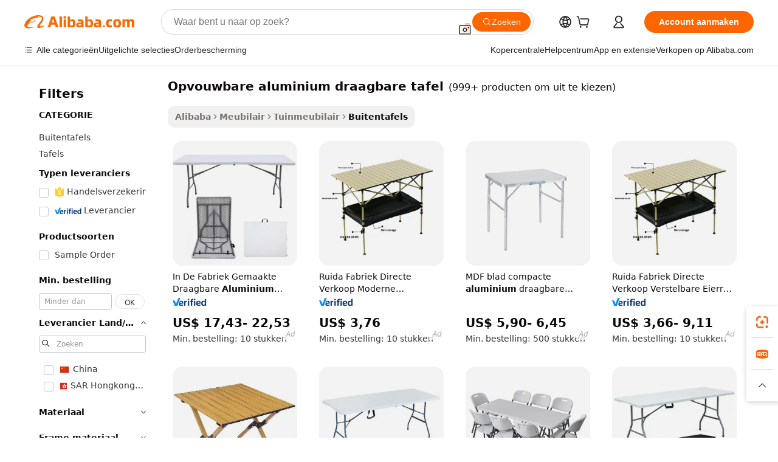

--- FILE ---
content_type: text/html;charset=UTF-8
request_url: https://dutch.alibaba.com/g/fw/pc/aluminium-folding-portable-table.html
body_size: 170809
content:

<!-- screen_content -->

    <!-- tangram:5410 begin-->
    <!-- tangram:529998 begin-->

<!DOCTYPE html>
<html lang="nl" dir="ltr">
  <head>
        <script>
      window.__BB = {
        scene: window.__bb_scene || 'traffic-free-goods'
      };
      window.__BB.BB_CWV_IGNORE = {
          lcp_element: ['#icbu-buyer-pc-top-banner'],
          lcp_url: [],
        };
      window._timing = {}
      window._timing.first_start = Date.now();
      window.needLoginInspiration = Boolean(false);
      // 变量用于标记页面首次可见时间
      let firstVisibleTime = null;
      if (typeof document.hidden !== 'undefined') {
        // 页面首次加载时直接统计
        if (!document.hidden) {
          firstVisibleTime = Date.now();
          window.__BB_timex = 1
        } else {
          // 页面不可见时监听 visibilitychange 事件
          document.addEventListener('visibilitychange', () => {
            if (!document.hidden) {
              firstVisibleTime = Date.now();
              window.__BB_timex = firstVisibleTime - window.performance.timing.navigationStart
              window.__BB.firstVisibleTime = window.__BB_timex
              console.log("Page became visible after "+ window.__BB_timex + " ms");
            }
          }, { once: true });  // 确保只触发一次
        }
      } else {
        console.warn('Page Visibility API is not supported in this browser.');
      }
    </script>
        <meta name="data-spm" content="a2700">
        <meta name="aplus-xplug" content="NONE">
        <meta name="aplus-icbu-disable-umid" content="1">
        <meta name="google-translate-customization" content="9de59014edaf3b99-22e1cf3b5ca21786-g00bb439a5e9e5f8f-f">
    <meta name="yandex-verification" content="25a76ba8e4443bb3" />
    <meta name="msvalidate.01" content="E3FBF0E89B724C30844BF17C59608E8F" />
    <meta name="viewport" content="width=device-width, initial-scale=1.0, maximum-scale=5.0, user-scalable=yes">
        <link rel="preconnect" href="https://s.alicdn.com/" crossorigin>
    <link rel="dns-prefetch" href="https://s.alicdn.com">
                        <link rel="preload" href="" as="image">
        <link rel="preload" href="https://s.alicdn.com/@g/alilog/??aplus_plugin_icbufront/index.js,mlog/aplus_v2.js" as="script">
        <link rel="preload" href="https://s.alicdn.com/@img/imgextra/i2/O1CN0153JdbU26g4bILVOyC_!!6000000007690-2-tps-418-58.png" as="image">
        <script>
            window.__APLUS_ABRATE__ = {
        perf_group: 'control',
        scene: "traffic-free-goods",
      };
    </script>
    <meta name="aplus-mmstat-timeout" content="15000">
        <meta content="text/html; charset=utf-8" http-equiv="Content-Type">
          <title>Groothandel opvouwbare aluminium draagbare tafel voor gebruik in verschillende ruimtes - Alibaba.com</title>
      <meta name="keywords" content="aluminium profile table,portable table,aluminum folding stage table">
      <meta name="description" content="Koop voordelig opvouwbare aluminium draagbare tafel bij Alibaba.com. Kies uit een selectie van Buitentafels om aan uw zakelijke behoeften te voldoen. Vind groothandelproducten met revolutionaire ontwerpen.">
            <meta name="pagetiming-rate" content="9">
      <meta name="pagetiming-resource-rate" content="4">
                    <link rel="canonical" href="https://dutch.alibaba.com/g/aluminium-folding-portable-table.html">
                              <link rel="alternate" hreflang="fr" href="https://french.alibaba.com/g/aluminium-folding-portable-table.html">
                  <link rel="alternate" hreflang="de" href="https://german.alibaba.com/g/aluminium-folding-portable-table.html">
                  <link rel="alternate" hreflang="pt" href="https://portuguese.alibaba.com/g/aluminium-folding-portable-table.html">
                  <link rel="alternate" hreflang="it" href="https://italian.alibaba.com/g/aluminium-folding-portable-table.html">
                  <link rel="alternate" hreflang="es" href="https://spanish.alibaba.com/g/aluminium-folding-portable-table.html">
                  <link rel="alternate" hreflang="ru" href="https://russian.alibaba.com/g/aluminium-folding-portable-table.html">
                  <link rel="alternate" hreflang="ko" href="https://korean.alibaba.com/g/aluminium-folding-portable-table.html">
                  <link rel="alternate" hreflang="ar" href="https://arabic.alibaba.com/g/aluminium-folding-portable-table.html">
                  <link rel="alternate" hreflang="ja" href="https://japanese.alibaba.com/g/aluminium-folding-portable-table.html">
                  <link rel="alternate" hreflang="tr" href="https://turkish.alibaba.com/g/aluminium-folding-portable-table.html">
                  <link rel="alternate" hreflang="th" href="https://thai.alibaba.com/g/aluminium-folding-portable-table.html">
                  <link rel="alternate" hreflang="vi" href="https://vietnamese.alibaba.com/g/aluminium-folding-portable-table.html">
                  <link rel="alternate" hreflang="nl" href="https://dutch.alibaba.com/g/aluminium-folding-portable-table.html">
                  <link rel="alternate" hreflang="he" href="https://hebrew.alibaba.com/g/aluminium-folding-portable-table.html">
                  <link rel="alternate" hreflang="id" href="https://indonesian.alibaba.com/g/aluminium-folding-portable-table.html">
                  <link rel="alternate" hreflang="hi" href="https://hindi.alibaba.com/g/aluminium-folding-portable-table.html">
                  <link rel="alternate" hreflang="en" href="https://www.alibaba.com/showroom/aluminium-folding-portable-table.html">
                  <link rel="alternate" hreflang="zh" href="https://chinese.alibaba.com/g/aluminium-folding-portable-table.html">
                  <link rel="alternate" hreflang="x-default" href="https://www.alibaba.com/showroom/aluminium-folding-portable-table.html">
                                        <script>
      // Aplus 配置自动打点
      var queue = window.goldlog_queue || (window.goldlog_queue = []);
      var tags = ["button", "a", "div", "span", "i", "svg", "input", "li", "tr"];
      queue.push(
        {
          action: 'goldlog.appendMetaInfo',
          arguments: [
            'aplus-auto-exp',
            [
              {
                logkey: '/sc.ug_msite.new_product_exp',
                cssSelector: '[data-spm-exp]',
                props: ["data-spm-exp"],
              },
              {
                logkey: '/sc.ug_pc.seolist_product_exp',
                cssSelector: '.traffic-card-gallery',
                props: ["data-spm-exp"],
              }
            ]
          ]
        }
      )
      queue.push({
        action: 'goldlog.setMetaInfo',
        arguments: ['aplus-auto-clk', JSON.stringify(tags.map(tag =>({
          "logkey": "/sc.ug_msite.new_product_clk",
          tag,
          "filter": "data-spm-clk",
          "props": ["data-spm-clk"]
        })))],
      });
    </script>
  </head>
  <div id="icbu-header"><div id="the-new-header" data-version="4.4.0" data-tnh-auto-exp="tnh-expose" data-scenes="search-products" style="position: relative;background-color: #fff;border-bottom: 1px solid #ddd;box-sizing: border-box; font-family:Inter,SF Pro Text,Roboto,Helvetica Neue,Helvetica,Tahoma,Arial,PingFang SC,Microsoft YaHei;"><div style="display: flex;align-items:center;height: 72px;min-width: 1200px;max-width: 1580px;margin: 0 auto;padding: 0 40px;box-sizing: border-box;"><img style="height: 29px; width: 209px;" src="https://s.alicdn.com/@img/imgextra/i2/O1CN0153JdbU26g4bILVOyC_!!6000000007690-2-tps-418-58.png" alt="" /></div><div style="min-width: 1200px;max-width: 1580px;margin: 0 auto;overflow: hidden;font-size: 14px;display: flex;justify-content: space-between;padding: 0 40px;box-sizing: border-box;"><div style="display: flex; align-items: center; justify-content: space-between"><div style="position: relative; height: 36px; padding: 0 28px 0 20px">All categories</div><div style="position: relative; height: 36px; padding-right: 28px">Featured selections</div><div style="position: relative; height: 36px">Trade Assurance</div></div><div style="display: flex; align-items: center; justify-content: space-between"><div style="position: relative; height: 36px; padding-right: 28px">Buyer Central</div><div style="position: relative; height: 36px; padding-right: 28px">Help Center</div><div style="position: relative; height: 36px; padding-right: 28px">Get the app</div><div style="position: relative; height: 36px">Become a supplier</div></div></div></div></div></div>
  <body data-spm="7724857" style="min-height: calc(100vh + 1px)"><script 
id="beacon-aplus"   
src="//s.alicdn.com/@g/alilog/??aplus_plugin_icbufront/index.js,mlog/aplus_v2.js"
exparams="aplus=async&userid=&aplus&ali_beacon_id=&ali_apache_id=33%2e3%2e42%2e250%2e1769214499503%2e153524%2e2&ali_apache_track=&ali_apache_tracktmp=&eagleeye_traceid=2103052617692144999004830e0cfc&ip=18%2e221%2e213%2e31&dmtrack_c={ali%5fresin%5ftrace%3dse%5frst%3dnull%7csp%5fviewtype%3dY%7cset%3d3%7cser%3d1007%7cpageId%3d016b923cef8b4d03a3906a437f94e691%7cm%5fpageid%3dnull%7cpvmi%3d5af3b6c0b5b041b2a65c3feb893009a2%7csek%5fsepd%3dopvouwbare%2baluminium%2bdraagbare%2btafel%7csek%3daluminium%2bfolding%2bportable%2btable%7cse%5fpn%3d1%7cp4pid%3d0c495e27%2d30ec%2d4425%2d8e07%2d63e0d59db6a0%7csclkid%3dnull%7cforecast%5fpost%5fcate%3dnull%7cseo%5fnew%5fuser%5fflag%3dfalse%7ccategoryId%3d37042002%7cseo%5fsearch%5fmodel%5fupgrade%5fv2%3d2025070801%7cseo%5fmodule%5fcard%5f20240624%3d202406242%7clong%5ftext%5fgoogle%5ftranslate%5fv2%3d2407142%7cseo%5fcontent%5ftd%5fbottom%5ftext%5fupdate%5fkey%3d2025070801%7cseo%5fsearch%5fmodel%5fupgrade%5fv3%3d2025072201%7cdamo%5falt%5freplace%3d2485818%7cseo%5fsearch%5fmodel%5fmulti%5fupgrade%5fv3%3d2025081101%7cwap%5fcross%3d2007659%7cwap%5fcs%5faction%3d2005494%7cAPP%5fVisitor%5fActive%3d26705%7cseo%5fshowroom%5fgoods%5fmix%3d2005244%7cseo%5fdefault%5fcached%5flong%5ftext%5ffrom%5fnew%5fkeyword%5fstep%3d2024122502%7cshowroom%5fgeneral%5ftemplate%3d2005292%7cshowroom%5freview%3d20230308%7cwap%5fcs%5ftext%3dnull%7cstructured%5fdata%3d2025052702%7cseo%5fmulti%5fstyle%5ftext%5fupdate%3d2511181%7cpc%5fnew%5fheader%3dnull%7cseo%5fmeta%5fcate%5ftemplate%5fv1%3d2025042401%7cseo%5fmeta%5ftd%5fsearch%5fkeyword%5fstep%5fv1%3d2025040999%7cshowroom%5fft%5flong%5ftext%5fbaks%3d80802%7cAPP%5fGrowing%5fBuyer%5fHigh%5fIntent%5fActive%3d25485%7cshowroom%5fpc%5fv2019%3d2104%7cAPP%5fProspecting%5fBuyer%3d26712%7ccache%5fcontrol%3dnull%7cAPP%5fChurned%5fCore%5fBuyer%3d25463%7cseo%5fdefault%5fcached%5flong%5ftext%5fstep%3d24110802%7camp%5flighthouse%5fscore%5fimage%3d19657%7cseo%5fft%5ftranslate%5fgemini%3d25012003%7cwap%5fnode%5fssr%3d2015725%7cdataphant%5fopen%3d27030%7clongtext%5fmulti%5fstyle%5fexpand%5frussian%3d2510141%7cseo%5flongtext%5fgoogle%5fdata%5fsection%3d25021702%7cindustry%5fpopular%5ffloor%3dnull%7cwap%5fad%5fgoods%5fproduct%5finterval%3dnull%7cseo%5fgoods%5fbootom%5fwholesale%5flink%3dnull%7cseo%5fmiddle%5fwholesale%5flink%3d2486164%7cseo%5fkeyword%5faatest%3d11%7cft%5flong%5ftext%5fenpand%5fstep2%3d121602%7cseo%5fft%5flongtext%5fexpand%5fstep3%3d25012102%7cseo%5fwap%5fheadercard%3d2006288%7cAPP%5fChurned%5fInactive%5fVisitor%3d25497%7cAPP%5fGrowing%5fBuyer%5fHigh%5fIntent%5fInactive%3d25484%7cseo%5fmeta%5ftd%5fmulti%5fkey%3d2025061801%7ctop%5frecommend%5f20250120%3d202501201%7clongtext%5fmulti%5fstyle%5fexpand%5ffrench%5fcopy%3d25091802%7clongtext%5fmulti%5fstyle%5fexpand%5ffrench%5fcopy%5fcopy%3d25092502%7clong%5ftext%5fpaa%3d220901%7cseo%5ffloor%5fexp%3dnull%7cseo%5fshowroom%5falgo%5flink%3d17764%7cseo%5fmeta%5ftd%5faib%5fgeneral%5fkey%3d2025091900%7ccountry%5findustry%3d202311033%7cshowroom%5fft%5flong%5ftext%5fenpand%5fstep1%3d101102%7cseo%5fshowroom%5fnorel%3dnull%7cplp%5fstyle%5f25%5fpc%3d202505222%7cseo%5fggs%5flayer%3d10011%7cquery%5fmutil%5flang%5ftranslate%3d2025060300%7cseo%5fsearch%5fmulti%5fsearch%5ftype%5fv2%3d2026012201%7cAPP%5fChurned%5fBuyer%3d25466%7cstream%5frender%5fperf%5fopt%3d2309181%7cwap%5fgoods%3d2007383%7cseo%5fshowroom%5fsimilar%5f20240614%3d202406142%7cchinese%5fopen%3d6307%7cquery%5fgpt%5ftranslate%3d20240820%7cad%5fproduct%5finterval%3dnull%7camp%5fto%5fpwa%3d2007359%7cplp%5faib%5fmulti%5fai%5fmeta%3d20250401%7cwap%5fsupplier%5fcontent%3dnull%7cpc%5ffree%5frefactoring%3d20220315%7csso%5foem%5ffloor%3d30031%7cAPP%5fGrowing%5fBuyer%5fInactive%3d25474%7cseo%5fpc%5fnew%5fview%5f20240807%3d202408072%7cseo%5fbottom%5ftext%5fentity%5fkey%5fcopy%3d2025062400%7cstream%5frender%3d433763%7cseo%5fmodule%5fcard%5f20240424%3d202404241%7cseo%5ftitle%5freplace%5f20191226%3d5841%7clongtext%5fmulti%5fstyle%5fexpand%3d25090802%7cgoogleweblight%3d6516%7clighthouse%5fbase64%3dnull%7cAPP%5fProspecting%5fBuyer%5fActive%3d26719%7cad%5fgoods%5fproduct%5finterval%3dnull%7cseo%5fbottom%5fdeep%5fextend%5fkw%5fkey%3d2025071101%7clongtext%5fmulti%5fstyle%5fexpand%5fturkish%3d25102802%7cilink%5fuv%3d20240911%7cwap%5flist%5fwakeup%3d2005832%7ctpp%5fcrosslink%5fpc%3d20205311%7cseo%5ftop%5fbooth%3d18501%7cAPP%5fGrowing%5fBuyer%5fLess%5fActive%3d25472%7cseo%5fsearch%5fmodel%5fupgrade%5frank%3d2025092401%7cgoodslayer%3d7977%7cft%5flong%5ftext%5ftranslate%5fexpand%5fstep1%3d24110802%7cseo%5fheaderstyle%5ftraffic%5fkey%5fv1%3d2025072100%7ccrosslink%5fswitch%3d2008141%7cp4p%5foutline%3d20240328%7cseo%5fmeta%5ftd%5faib%5fv2%5fkey%3d2025091800%7crts%5fmulti%3d2008404%7cseo%5fad%5foptimization%5fkey%5fv2%3d2025072301%7cAPP%5fVisitor%5fLess%5fActive%3d26693%7cseo%5fsearch%5franker%5fid%3d2025112400%7cplp%5fstyle%5f25%3d202505192%7ccdn%5fvm%3d2007368%7cwap%5fad%5fproduct%5finterval%3dnull%7cseo%5fsearch%5fmodel%5fmulti%5fupgrade%5frank%3d2025092401%7cpc%5fcard%5fshare%3d2025081201%7cAPP%5fGrowing%5fBuyer%5fHigh%5fIntent%5fLess%5fActive%3d25480%7cgoods%5ftitle%5fsubstitute%3d9619%7cwap%5fscreen%5fexp%3d2025081400%7creact%5fheader%5ftest%3d202502182%7cpc%5fcs%5fcolor%3d2005788%7cshowroom%5fft%5flong%5ftext%5ftest%3d72502%7cone%5ftap%5flogin%5fABTest%3d202308153%7cseo%5fhyh%5fshow%5ftags%3dnull%7cplp%5fstructured%5fdata%3d2508182%7cguide%5fdelete%3d2008526%7cseo%5findustry%5ftemplate%3dnull%7cseo%5fmeta%5ftd%5fmulti%5fes%5fkey%3d2025073101%7cseo%5fshowroom%5fdata%5fmix%3d19888%7csso%5ftop%5franking%5ffloor%3d20031%7cseo%5ftd%5fdeep%5fupgrade%5fkey%5fv3%3d2025081101%7cwap%5fue%5fone%3d2025111401%7cshowroom%5fto%5frts%5flink%3d2008480%7ccountrysearch%5ftest%3dnull%7cshowroom%5flist%5fnew%5farrival%3d2811002%7cchannel%5famp%5fto%5fpwa%3d2008435%7cseo%5fmulti%5fstyles%5flong%5ftext%3d2503172%7cseo%5fmeta%5ftext%5fmutli%5fcate%5ftemplate%5fv1%3d2025080800%7cseo%5fdefault%5fcached%5fmutil%5flong%5ftext%5fstep%3d24110436%7cseo%5faction%5fpoint%5ftype%3d22823%7cseo%5faib%5ftd%5flaunch%5f20240828%5fcopy%3d202408282%7cseo%5fshowroom%5fwholesale%5flink%3d2486142%7cseo%5fperf%5fimprove%3d2023999%7cseo%5fwap%5flist%5fbounce%5f01%3d2063%7cseo%5fwap%5flist%5fbounce%5f02%3d2128%7cAPP%5fGrowing%5fBuyer%5fActive%3d25491%7cvideolayer%3dnull%7cvideo%5fplay%3dnull%7cAPP%5fChurned%5fMember%5fInactive%3d25501%7cseo%5fgoogle%5fnew%5fstruct%3d438326%7cicbu%5falgo%5fp4p%5fseo%5fad%3d2025072301%7ctpp%5ftrace%3dseoKeyword%2dseoKeyword%5fv3%2dbase%2dORIGINAL}&pageid=12ddd51f2103028e1769214499&hn=ensearchweb033003002142%2erg%2dus%2deast%2eus68&asid=AQAAAAAjEnRpi9aGRgAAAAAtklAZc2n63A==&treq=&tres=" async>
</script>
                        <!-- tangram:7430 begin-->
 <style>
   .traffic-card-gallery {display: flex;position: relative;flex-direction: column;justify-content: flex-start;border-radius: 0.5rem;background-color: #fff;padding: 0.5rem 0.5rem 1rem;overflow: hidden;font-size: 0.75rem;line-height: 1rem;}
   .product-price {
     b {
       font-size: 22px;
     }
   }
 </style>
<!-- tangram:7430 end-->
            <style>.component-left-filter-callback{display:flex;position:relative;margin-top:10px;height:1200px}.component-left-filter-callback img{width:200px}.component-left-filter-callback i{position:absolute;top:5%;left:50%}.related-search-wrapper{padding:.5rem;--tw-bg-opacity: 1;background-color:#fff;background-color:rgba(255,255,255,var(--tw-bg-opacity, 1));border-width:1px;border-color:var(--input)}.related-search-wrapper .related-search-box{margin:12px 16px}.related-search-wrapper .related-search-box .related-search-title{display:inline;float:start;color:#666;word-wrap:break-word;margin-right:12px;width:13%}.related-search-wrapper .related-search-box .related-search-content{display:flex;flex-wrap:wrap}.related-search-wrapper .related-search-box .related-search-content .related-search-link{margin-right:12px;width:23%;overflow:hidden;color:#666;text-overflow:ellipsis;white-space:nowrap}.product-title img{margin-right:.5rem;display:inline-block;height:1rem;vertical-align:sub}.product-price b{font-size:22px}.similar-icon{position:absolute;bottom:12px;z-index:2;right:12px}.rfq-card{display:inline-block;position:relative;box-sizing:border-box;margin-bottom:36px}.rfq-card .rfq-card-content{display:flex;position:relative;flex-direction:column;align-items:flex-start;background-size:cover;background-color:#fff;padding:12px;width:100%;height:100%}.rfq-card .rfq-card-content .rfq-card-icon{margin-top:50px}.rfq-card .rfq-card-content .rfq-card-icon img{width:45px}.rfq-card .rfq-card-content .rfq-card-top-title{margin-top:14px;color:#222;font-weight:400;font-size:16px}.rfq-card .rfq-card-content .rfq-card-title{margin-top:24px;color:#333;font-weight:800;font-size:20px}.rfq-card .rfq-card-content .rfq-card-input-box{margin-top:24px;width:100%}.rfq-card .rfq-card-content .rfq-card-input-box textarea{box-sizing:border-box;border:1px solid #ddd;border-radius:4px;background-color:#fff;padding:9px 12px;width:100%;height:88px;resize:none;color:#666;font-weight:400;font-size:13px;font-family:inherit}.rfq-card .rfq-card-content .rfq-card-button{margin-top:24px;border:1px solid #666;border-radius:16px;background-color:#fff;width:67%;color:#000;font-weight:700;font-size:14px;line-height:30px;text-align:center}[data-modulename^=ProductList-] div{contain-intrinsic-size:auto 500px}.traffic-card-gallery:hover{--tw-shadow: 0px 2px 6px 2px rgba(0,0,0,.12157);--tw-shadow-colored: 0px 2px 6px 2px var(--tw-shadow-color);box-shadow:0 0 #0000,0 0 #0000,0 2px 6px 2px #0000001f;box-shadow:var(--tw-ring-offset-shadow, 0 0 rgba(0,0,0,0)),var(--tw-ring-shadow, 0 0 rgba(0,0,0,0)),var(--tw-shadow);z-index:10}.traffic-card-gallery{position:relative;display:flex;flex-direction:column;justify-content:flex-start;overflow:hidden;border-radius:.75rem;--tw-bg-opacity: 1;background-color:#fff;background-color:rgba(255,255,255,var(--tw-bg-opacity, 1));padding:.5rem;font-size:.75rem;line-height:1rem}.traffic-card-list{position:relative;display:flex;height:292px;flex-direction:row;justify-content:flex-start;overflow:hidden;border-bottom-width:1px;--tw-bg-opacity: 1;background-color:#fff;background-color:rgba(255,255,255,var(--tw-bg-opacity, 1));padding:1rem;font-size:.75rem;line-height:1rem}.traffic-card-g-industry:hover{--tw-shadow: 0 0 10px rgba(0,0,0,.1);--tw-shadow-colored: 0 0 10px var(--tw-shadow-color);box-shadow:0 0 #0000,0 0 #0000,0 0 10px #0000001a;box-shadow:var(--tw-ring-offset-shadow, 0 0 rgba(0,0,0,0)),var(--tw-ring-shadow, 0 0 rgba(0,0,0,0)),var(--tw-shadow)}.traffic-card-g-industry{position:relative;border-radius:var(--radius);--tw-bg-opacity: 1;background-color:#fff;background-color:rgba(255,255,255,var(--tw-bg-opacity, 1));padding:1.25rem .75rem .75rem;font-size:.875rem;line-height:1.25rem}.module-filter-section-wrapper{max-height:none!important;overflow-x:hidden}*,:before,:after{--tw-border-spacing-x: 0;--tw-border-spacing-y: 0;--tw-translate-x: 0;--tw-translate-y: 0;--tw-rotate: 0;--tw-skew-x: 0;--tw-skew-y: 0;--tw-scale-x: 1;--tw-scale-y: 1;--tw-pan-x: ;--tw-pan-y: ;--tw-pinch-zoom: ;--tw-scroll-snap-strictness: proximity;--tw-gradient-from-position: ;--tw-gradient-via-position: ;--tw-gradient-to-position: ;--tw-ordinal: ;--tw-slashed-zero: ;--tw-numeric-figure: ;--tw-numeric-spacing: ;--tw-numeric-fraction: ;--tw-ring-inset: ;--tw-ring-offset-width: 0px;--tw-ring-offset-color: #fff;--tw-ring-color: rgba(59, 130, 246, .5);--tw-ring-offset-shadow: 0 0 rgba(0,0,0,0);--tw-ring-shadow: 0 0 rgba(0,0,0,0);--tw-shadow: 0 0 rgba(0,0,0,0);--tw-shadow-colored: 0 0 rgba(0,0,0,0);--tw-blur: ;--tw-brightness: ;--tw-contrast: ;--tw-grayscale: ;--tw-hue-rotate: ;--tw-invert: ;--tw-saturate: ;--tw-sepia: ;--tw-drop-shadow: ;--tw-backdrop-blur: ;--tw-backdrop-brightness: ;--tw-backdrop-contrast: ;--tw-backdrop-grayscale: ;--tw-backdrop-hue-rotate: ;--tw-backdrop-invert: ;--tw-backdrop-opacity: ;--tw-backdrop-saturate: ;--tw-backdrop-sepia: ;--tw-contain-size: ;--tw-contain-layout: ;--tw-contain-paint: ;--tw-contain-style: }::backdrop{--tw-border-spacing-x: 0;--tw-border-spacing-y: 0;--tw-translate-x: 0;--tw-translate-y: 0;--tw-rotate: 0;--tw-skew-x: 0;--tw-skew-y: 0;--tw-scale-x: 1;--tw-scale-y: 1;--tw-pan-x: ;--tw-pan-y: ;--tw-pinch-zoom: ;--tw-scroll-snap-strictness: proximity;--tw-gradient-from-position: ;--tw-gradient-via-position: ;--tw-gradient-to-position: ;--tw-ordinal: ;--tw-slashed-zero: ;--tw-numeric-figure: ;--tw-numeric-spacing: ;--tw-numeric-fraction: ;--tw-ring-inset: ;--tw-ring-offset-width: 0px;--tw-ring-offset-color: #fff;--tw-ring-color: rgba(59, 130, 246, .5);--tw-ring-offset-shadow: 0 0 rgba(0,0,0,0);--tw-ring-shadow: 0 0 rgba(0,0,0,0);--tw-shadow: 0 0 rgba(0,0,0,0);--tw-shadow-colored: 0 0 rgba(0,0,0,0);--tw-blur: ;--tw-brightness: ;--tw-contrast: ;--tw-grayscale: ;--tw-hue-rotate: ;--tw-invert: ;--tw-saturate: ;--tw-sepia: ;--tw-drop-shadow: ;--tw-backdrop-blur: ;--tw-backdrop-brightness: ;--tw-backdrop-contrast: ;--tw-backdrop-grayscale: ;--tw-backdrop-hue-rotate: ;--tw-backdrop-invert: ;--tw-backdrop-opacity: ;--tw-backdrop-saturate: ;--tw-backdrop-sepia: ;--tw-contain-size: ;--tw-contain-layout: ;--tw-contain-paint: ;--tw-contain-style: }*,:before,:after{box-sizing:border-box;border-width:0;border-style:solid;border-color:#e5e7eb}:before,:after{--tw-content: ""}html,:host{line-height:1.5;-webkit-text-size-adjust:100%;-moz-tab-size:4;-o-tab-size:4;tab-size:4;font-family:ui-sans-serif,system-ui,-apple-system,Segoe UI,Roboto,Ubuntu,Cantarell,Noto Sans,sans-serif,"Apple Color Emoji","Segoe UI Emoji",Segoe UI Symbol,"Noto Color Emoji";font-feature-settings:normal;font-variation-settings:normal;-webkit-tap-highlight-color:transparent}body{margin:0;line-height:inherit}hr{height:0;color:inherit;border-top-width:1px}abbr:where([title]){text-decoration:underline;-webkit-text-decoration:underline dotted;text-decoration:underline dotted}h1,h2,h3,h4,h5,h6{font-size:inherit;font-weight:inherit}a{color:inherit;text-decoration:inherit}b,strong{font-weight:bolder}code,kbd,samp,pre{font-family:ui-monospace,SFMono-Regular,Menlo,Monaco,Consolas,Liberation Mono,Courier New,monospace;font-feature-settings:normal;font-variation-settings:normal;font-size:1em}small{font-size:80%}sub,sup{font-size:75%;line-height:0;position:relative;vertical-align:baseline}sub{bottom:-.25em}sup{top:-.5em}table{text-indent:0;border-color:inherit;border-collapse:collapse}button,input,optgroup,select,textarea{font-family:inherit;font-feature-settings:inherit;font-variation-settings:inherit;font-size:100%;font-weight:inherit;line-height:inherit;letter-spacing:inherit;color:inherit;margin:0;padding:0}button,select{text-transform:none}button,input:where([type=button]),input:where([type=reset]),input:where([type=submit]){-webkit-appearance:button;background-color:transparent;background-image:none}:-moz-focusring{outline:auto}:-moz-ui-invalid{box-shadow:none}progress{vertical-align:baseline}::-webkit-inner-spin-button,::-webkit-outer-spin-button{height:auto}[type=search]{-webkit-appearance:textfield;outline-offset:-2px}::-webkit-search-decoration{-webkit-appearance:none}::-webkit-file-upload-button{-webkit-appearance:button;font:inherit}summary{display:list-item}blockquote,dl,dd,h1,h2,h3,h4,h5,h6,hr,figure,p,pre{margin:0}fieldset{margin:0;padding:0}legend{padding:0}ol,ul,menu{list-style:none;margin:0;padding:0}dialog{padding:0}textarea{resize:vertical}input::-moz-placeholder,textarea::-moz-placeholder{opacity:1;color:#9ca3af}input::placeholder,textarea::placeholder{opacity:1;color:#9ca3af}button,[role=button]{cursor:pointer}:disabled{cursor:default}img,svg,video,canvas,audio,iframe,embed,object{display:block;vertical-align:middle}img,video{max-width:100%;height:auto}[hidden]:where(:not([hidden=until-found])){display:none}:root{--background: hsl(0, 0%, 100%);--foreground: hsl(20, 14.3%, 4.1%);--card: hsl(0, 0%, 100%);--card-foreground: hsl(20, 14.3%, 4.1%);--popover: hsl(0, 0%, 100%);--popover-foreground: hsl(20, 14.3%, 4.1%);--primary: hsl(24, 100%, 50%);--primary-foreground: hsl(60, 9.1%, 97.8%);--secondary: hsl(60, 4.8%, 95.9%);--secondary-foreground: #333;--muted: hsl(60, 4.8%, 95.9%);--muted-foreground: hsl(25, 5.3%, 44.7%);--accent: hsl(60, 4.8%, 95.9%);--accent-foreground: hsl(24, 9.8%, 10%);--destructive: hsl(0, 84.2%, 60.2%);--destructive-foreground: hsl(60, 9.1%, 97.8%);--border: hsl(20, 5.9%, 90%);--input: hsl(20, 5.9%, 90%);--ring: hsl(24.6, 95%, 53.1%);--radius: 1rem}.dark{--background: hsl(20, 14.3%, 4.1%);--foreground: hsl(60, 9.1%, 97.8%);--card: hsl(20, 14.3%, 4.1%);--card-foreground: hsl(60, 9.1%, 97.8%);--popover: hsl(20, 14.3%, 4.1%);--popover-foreground: hsl(60, 9.1%, 97.8%);--primary: hsl(20.5, 90.2%, 48.2%);--primary-foreground: hsl(60, 9.1%, 97.8%);--secondary: hsl(12, 6.5%, 15.1%);--secondary-foreground: hsl(60, 9.1%, 97.8%);--muted: hsl(12, 6.5%, 15.1%);--muted-foreground: hsl(24, 5.4%, 63.9%);--accent: hsl(12, 6.5%, 15.1%);--accent-foreground: hsl(60, 9.1%, 97.8%);--destructive: hsl(0, 72.2%, 50.6%);--destructive-foreground: hsl(60, 9.1%, 97.8%);--border: hsl(12, 6.5%, 15.1%);--input: hsl(12, 6.5%, 15.1%);--ring: hsl(20.5, 90.2%, 48.2%)}*{border-color:#e7e5e4;border-color:var(--border)}body{background-color:#fff;background-color:var(--background);color:#0c0a09;color:var(--foreground)}.il-sr-only{position:absolute;width:1px;height:1px;padding:0;margin:-1px;overflow:hidden;clip:rect(0,0,0,0);white-space:nowrap;border-width:0}.il-invisible{visibility:hidden}.il-fixed{position:fixed}.il-absolute{position:absolute}.il-relative{position:relative}.il-sticky{position:sticky}.il-inset-0{inset:0}.il--bottom-12{bottom:-3rem}.il--top-12{top:-3rem}.il-bottom-0{bottom:0}.il-bottom-2{bottom:.5rem}.il-bottom-3{bottom:.75rem}.il-bottom-4{bottom:1rem}.il-end-0{right:0}.il-end-2{right:.5rem}.il-end-3{right:.75rem}.il-end-4{right:1rem}.il-left-0{left:0}.il-left-3{left:.75rem}.il-right-0{right:0}.il-right-2{right:.5rem}.il-right-3{right:.75rem}.il-start-0{left:0}.il-start-1\/2{left:50%}.il-start-2{left:.5rem}.il-start-3{left:.75rem}.il-start-\[50\%\]{left:50%}.il-top-0{top:0}.il-top-1\/2{top:50%}.il-top-16{top:4rem}.il-top-4{top:1rem}.il-top-\[50\%\]{top:50%}.il-z-10{z-index:10}.il-z-50{z-index:50}.il-z-\[9999\]{z-index:9999}.il-col-span-4{grid-column:span 4 / span 4}.il-m-0{margin:0}.il-m-3{margin:.75rem}.il-m-auto{margin:auto}.il-mx-auto{margin-left:auto;margin-right:auto}.il-my-3{margin-top:.75rem;margin-bottom:.75rem}.il-my-5{margin-top:1.25rem;margin-bottom:1.25rem}.il-my-auto{margin-top:auto;margin-bottom:auto}.\!il-mb-4{margin-bottom:1rem!important}.il--mt-4{margin-top:-1rem}.il-mb-0{margin-bottom:0}.il-mb-1{margin-bottom:.25rem}.il-mb-2{margin-bottom:.5rem}.il-mb-3{margin-bottom:.75rem}.il-mb-4{margin-bottom:1rem}.il-mb-5{margin-bottom:1.25rem}.il-mb-6{margin-bottom:1.5rem}.il-mb-8{margin-bottom:2rem}.il-mb-\[-0\.75rem\]{margin-bottom:-.75rem}.il-mb-\[0\.125rem\]{margin-bottom:.125rem}.il-me-1{margin-right:.25rem}.il-me-2{margin-right:.5rem}.il-me-3{margin-right:.75rem}.il-me-auto{margin-right:auto}.il-mr-1{margin-right:.25rem}.il-mr-2{margin-right:.5rem}.il-ms-1{margin-left:.25rem}.il-ms-4{margin-left:1rem}.il-ms-5{margin-left:1.25rem}.il-ms-8{margin-left:2rem}.il-ms-\[\.375rem\]{margin-left:.375rem}.il-ms-auto{margin-left:auto}.il-mt-0{margin-top:0}.il-mt-0\.5{margin-top:.125rem}.il-mt-1{margin-top:.25rem}.il-mt-2{margin-top:.5rem}.il-mt-3{margin-top:.75rem}.il-mt-4{margin-top:1rem}.il-mt-6{margin-top:1.5rem}.il-line-clamp-1{overflow:hidden;display:-webkit-box;-webkit-box-orient:vertical;-webkit-line-clamp:1}.il-line-clamp-2{overflow:hidden;display:-webkit-box;-webkit-box-orient:vertical;-webkit-line-clamp:2}.il-line-clamp-6{overflow:hidden;display:-webkit-box;-webkit-box-orient:vertical;-webkit-line-clamp:6}.il-inline-block{display:inline-block}.il-inline{display:inline}.il-flex{display:flex}.il-inline-flex{display:inline-flex}.il-grid{display:grid}.il-aspect-square{aspect-ratio:1 / 1}.il-size-5{width:1.25rem;height:1.25rem}.il-h-1{height:.25rem}.il-h-10{height:2.5rem}.il-h-11{height:2.75rem}.il-h-20{height:5rem}.il-h-24{height:6rem}.il-h-3\.5{height:.875rem}.il-h-4{height:1rem}.il-h-40{height:10rem}.il-h-6{height:1.5rem}.il-h-8{height:2rem}.il-h-9{height:2.25rem}.il-h-\[150px\]{height:150px}.il-h-\[152px\]{height:152px}.il-h-\[18\.25rem\]{height:18.25rem}.il-h-\[292px\]{height:292px}.il-h-\[600px\]{height:600px}.il-h-auto{height:auto}.il-h-fit{height:-moz-fit-content;height:fit-content}.il-h-full{height:100%}.il-h-screen{height:100vh}.il-max-h-\[100vh\]{max-height:100vh}.il-w-1\/2{width:50%}.il-w-10{width:2.5rem}.il-w-10\/12{width:83.333333%}.il-w-4{width:1rem}.il-w-6{width:1.5rem}.il-w-64{width:16rem}.il-w-7\/12{width:58.333333%}.il-w-72{width:18rem}.il-w-8{width:2rem}.il-w-8\/12{width:66.666667%}.il-w-9{width:2.25rem}.il-w-9\/12{width:75%}.il-w-\[200px\]{width:200px}.il-w-\[84px\]{width:84px}.il-w-fit{width:-moz-fit-content;width:fit-content}.il-w-full{width:100%}.il-w-screen{width:100vw}.il-min-w-0{min-width:0px}.il-min-w-3{min-width:.75rem}.il-min-w-\[1200px\]{min-width:1200px}.il-max-w-\[1000px\]{max-width:1000px}.il-max-w-\[1580px\]{max-width:1580px}.il-max-w-full{max-width:100%}.il-max-w-lg{max-width:32rem}.il-flex-1{flex:1 1 0%}.il-flex-shrink-0,.il-shrink-0{flex-shrink:0}.il-flex-grow-0,.il-grow-0{flex-grow:0}.il-basis-24{flex-basis:6rem}.il-basis-full{flex-basis:100%}.il-origin-\[--radix-tooltip-content-transform-origin\]{transform-origin:var(--radix-tooltip-content-transform-origin)}.il--translate-x-1\/2{--tw-translate-x: -50%;transform:translate(-50%,var(--tw-translate-y)) rotate(var(--tw-rotate)) skew(var(--tw-skew-x)) skewY(var(--tw-skew-y)) scaleX(var(--tw-scale-x)) scaleY(var(--tw-scale-y));transform:translate(var(--tw-translate-x),var(--tw-translate-y)) rotate(var(--tw-rotate)) skew(var(--tw-skew-x)) skewY(var(--tw-skew-y)) scaleX(var(--tw-scale-x)) scaleY(var(--tw-scale-y))}.il--translate-y-1\/2{--tw-translate-y: -50%;transform:translate(var(--tw-translate-x),-50%) rotate(var(--tw-rotate)) skew(var(--tw-skew-x)) skewY(var(--tw-skew-y)) scaleX(var(--tw-scale-x)) scaleY(var(--tw-scale-y));transform:translate(var(--tw-translate-x),var(--tw-translate-y)) rotate(var(--tw-rotate)) skew(var(--tw-skew-x)) skewY(var(--tw-skew-y)) scaleX(var(--tw-scale-x)) scaleY(var(--tw-scale-y))}.il-translate-x-\[-50\%\]{--tw-translate-x: -50%;transform:translate(-50%,var(--tw-translate-y)) rotate(var(--tw-rotate)) skew(var(--tw-skew-x)) skewY(var(--tw-skew-y)) scaleX(var(--tw-scale-x)) scaleY(var(--tw-scale-y));transform:translate(var(--tw-translate-x),var(--tw-translate-y)) rotate(var(--tw-rotate)) skew(var(--tw-skew-x)) skewY(var(--tw-skew-y)) scaleX(var(--tw-scale-x)) scaleY(var(--tw-scale-y))}.il-translate-y-\[-50\%\]{--tw-translate-y: -50%;transform:translate(var(--tw-translate-x),-50%) rotate(var(--tw-rotate)) skew(var(--tw-skew-x)) skewY(var(--tw-skew-y)) scaleX(var(--tw-scale-x)) scaleY(var(--tw-scale-y));transform:translate(var(--tw-translate-x),var(--tw-translate-y)) rotate(var(--tw-rotate)) skew(var(--tw-skew-x)) skewY(var(--tw-skew-y)) scaleX(var(--tw-scale-x)) scaleY(var(--tw-scale-y))}.il-rotate-90{--tw-rotate: 90deg;transform:translate(var(--tw-translate-x),var(--tw-translate-y)) rotate(90deg) skew(var(--tw-skew-x)) skewY(var(--tw-skew-y)) scaleX(var(--tw-scale-x)) scaleY(var(--tw-scale-y));transform:translate(var(--tw-translate-x),var(--tw-translate-y)) rotate(var(--tw-rotate)) skew(var(--tw-skew-x)) skewY(var(--tw-skew-y)) scaleX(var(--tw-scale-x)) scaleY(var(--tw-scale-y))}@keyframes il-pulse{50%{opacity:.5}}.il-animate-pulse{animation:il-pulse 2s cubic-bezier(.4,0,.6,1) infinite}@keyframes il-spin{to{transform:rotate(360deg)}}.il-animate-spin{animation:il-spin 1s linear infinite}.il-cursor-pointer{cursor:pointer}.il-list-disc{list-style-type:disc}.il-grid-cols-2{grid-template-columns:repeat(2,minmax(0,1fr))}.il-grid-cols-4{grid-template-columns:repeat(4,minmax(0,1fr))}.il-flex-row{flex-direction:row}.il-flex-col{flex-direction:column}.il-flex-col-reverse{flex-direction:column-reverse}.il-flex-wrap{flex-wrap:wrap}.il-flex-nowrap{flex-wrap:nowrap}.il-items-start{align-items:flex-start}.il-items-center{align-items:center}.il-items-baseline{align-items:baseline}.il-justify-start{justify-content:flex-start}.il-justify-end{justify-content:flex-end}.il-justify-center{justify-content:center}.il-justify-between{justify-content:space-between}.il-gap-1{gap:.25rem}.il-gap-1\.5{gap:.375rem}.il-gap-10{gap:2.5rem}.il-gap-2{gap:.5rem}.il-gap-3{gap:.75rem}.il-gap-4{gap:1rem}.il-gap-8{gap:2rem}.il-gap-\[\.0938rem\]{gap:.0938rem}.il-gap-\[\.375rem\]{gap:.375rem}.il-gap-\[0\.125rem\]{gap:.125rem}.\!il-gap-x-5{-moz-column-gap:1.25rem!important;column-gap:1.25rem!important}.\!il-gap-y-5{row-gap:1.25rem!important}.il-space-y-1\.5>:not([hidden])~:not([hidden]){--tw-space-y-reverse: 0;margin-top:calc(.375rem * (1 - var(--tw-space-y-reverse)));margin-top:.375rem;margin-top:calc(.375rem * calc(1 - var(--tw-space-y-reverse)));margin-bottom:0rem;margin-bottom:calc(.375rem * var(--tw-space-y-reverse))}.il-space-y-4>:not([hidden])~:not([hidden]){--tw-space-y-reverse: 0;margin-top:calc(1rem * (1 - var(--tw-space-y-reverse)));margin-top:1rem;margin-top:calc(1rem * calc(1 - var(--tw-space-y-reverse)));margin-bottom:0rem;margin-bottom:calc(1rem * var(--tw-space-y-reverse))}.il-overflow-hidden{overflow:hidden}.il-overflow-y-auto{overflow-y:auto}.il-overflow-y-scroll{overflow-y:scroll}.il-truncate{overflow:hidden;text-overflow:ellipsis;white-space:nowrap}.il-text-ellipsis{text-overflow:ellipsis}.il-whitespace-normal{white-space:normal}.il-whitespace-nowrap{white-space:nowrap}.il-break-normal{word-wrap:normal;word-break:normal}.il-break-words{word-wrap:break-word}.il-break-all{word-break:break-all}.il-rounded{border-radius:.25rem}.il-rounded-2xl{border-radius:1rem}.il-rounded-\[0\.5rem\]{border-radius:.5rem}.il-rounded-\[1\.25rem\]{border-radius:1.25rem}.il-rounded-full{border-radius:9999px}.il-rounded-lg{border-radius:1rem;border-radius:var(--radius)}.il-rounded-md{border-radius:calc(1rem - 2px);border-radius:calc(var(--radius) - 2px)}.il-rounded-sm{border-radius:calc(1rem - 4px);border-radius:calc(var(--radius) - 4px)}.il-rounded-xl{border-radius:.75rem}.il-border,.il-border-\[1px\]{border-width:1px}.il-border-b,.il-border-b-\[1px\]{border-bottom-width:1px}.il-border-solid{border-style:solid}.il-border-none{border-style:none}.il-border-\[\#222\]{--tw-border-opacity: 1;border-color:#222;border-color:rgba(34,34,34,var(--tw-border-opacity, 1))}.il-border-\[\#DDD\]{--tw-border-opacity: 1;border-color:#ddd;border-color:rgba(221,221,221,var(--tw-border-opacity, 1))}.il-border-foreground{border-color:#0c0a09;border-color:var(--foreground)}.il-border-input{border-color:#e7e5e4;border-color:var(--input)}.il-bg-\[\#F8F8F8\]{--tw-bg-opacity: 1;background-color:#f8f8f8;background-color:rgba(248,248,248,var(--tw-bg-opacity, 1))}.il-bg-\[\#d9d9d963\]{background-color:#d9d9d963}.il-bg-accent{background-color:#f5f5f4;background-color:var(--accent)}.il-bg-background{background-color:#fff;background-color:var(--background)}.il-bg-black{--tw-bg-opacity: 1;background-color:#000;background-color:rgba(0,0,0,var(--tw-bg-opacity, 1))}.il-bg-black\/80{background-color:#000c}.il-bg-destructive{background-color:#ef4444;background-color:var(--destructive)}.il-bg-gray-300{--tw-bg-opacity: 1;background-color:#d1d5db;background-color:rgba(209,213,219,var(--tw-bg-opacity, 1))}.il-bg-muted{background-color:#f5f5f4;background-color:var(--muted)}.il-bg-orange-500{--tw-bg-opacity: 1;background-color:#f97316;background-color:rgba(249,115,22,var(--tw-bg-opacity, 1))}.il-bg-popover{background-color:#fff;background-color:var(--popover)}.il-bg-primary{background-color:#f60;background-color:var(--primary)}.il-bg-secondary{background-color:#f5f5f4;background-color:var(--secondary)}.il-bg-transparent{background-color:transparent}.il-bg-white{--tw-bg-opacity: 1;background-color:#fff;background-color:rgba(255,255,255,var(--tw-bg-opacity, 1))}.il-bg-opacity-80{--tw-bg-opacity: .8}.il-bg-cover{background-size:cover}.il-bg-no-repeat{background-repeat:no-repeat}.il-fill-black{fill:#000}.il-object-cover{-o-object-fit:cover;object-fit:cover}.il-p-0{padding:0}.il-p-1{padding:.25rem}.il-p-2{padding:.5rem}.il-p-3{padding:.75rem}.il-p-4{padding:1rem}.il-p-5{padding:1.25rem}.il-p-6{padding:1.5rem}.il-px-2{padding-left:.5rem;padding-right:.5rem}.il-px-3{padding-left:.75rem;padding-right:.75rem}.il-py-0\.5{padding-top:.125rem;padding-bottom:.125rem}.il-py-1\.5{padding-top:.375rem;padding-bottom:.375rem}.il-py-10{padding-top:2.5rem;padding-bottom:2.5rem}.il-py-2{padding-top:.5rem;padding-bottom:.5rem}.il-py-3{padding-top:.75rem;padding-bottom:.75rem}.il-pb-0{padding-bottom:0}.il-pb-3{padding-bottom:.75rem}.il-pb-4{padding-bottom:1rem}.il-pb-8{padding-bottom:2rem}.il-pe-0{padding-right:0}.il-pe-2{padding-right:.5rem}.il-pe-3{padding-right:.75rem}.il-pe-4{padding-right:1rem}.il-pe-6{padding-right:1.5rem}.il-pe-8{padding-right:2rem}.il-pe-\[12px\]{padding-right:12px}.il-pe-\[3\.25rem\]{padding-right:3.25rem}.il-pl-4{padding-left:1rem}.il-ps-0{padding-left:0}.il-ps-2{padding-left:.5rem}.il-ps-3{padding-left:.75rem}.il-ps-4{padding-left:1rem}.il-ps-6{padding-left:1.5rem}.il-ps-8{padding-left:2rem}.il-ps-\[12px\]{padding-left:12px}.il-ps-\[3\.25rem\]{padding-left:3.25rem}.il-pt-10{padding-top:2.5rem}.il-pt-4{padding-top:1rem}.il-pt-5{padding-top:1.25rem}.il-pt-6{padding-top:1.5rem}.il-pt-7{padding-top:1.75rem}.il-text-center{text-align:center}.il-text-start{text-align:left}.il-text-2xl{font-size:1.5rem;line-height:2rem}.il-text-base{font-size:1rem;line-height:1.5rem}.il-text-lg{font-size:1.125rem;line-height:1.75rem}.il-text-sm{font-size:.875rem;line-height:1.25rem}.il-text-xl{font-size:1.25rem;line-height:1.75rem}.il-text-xs{font-size:.75rem;line-height:1rem}.il-font-\[600\]{font-weight:600}.il-font-bold{font-weight:700}.il-font-medium{font-weight:500}.il-font-normal{font-weight:400}.il-font-semibold{font-weight:600}.il-leading-3{line-height:.75rem}.il-leading-4{line-height:1rem}.il-leading-\[1\.43\]{line-height:1.43}.il-leading-\[18px\]{line-height:18px}.il-leading-\[26px\]{line-height:26px}.il-leading-none{line-height:1}.il-tracking-tight{letter-spacing:-.025em}.il-text-\[\#00820D\]{--tw-text-opacity: 1;color:#00820d;color:rgba(0,130,13,var(--tw-text-opacity, 1))}.il-text-\[\#222\]{--tw-text-opacity: 1;color:#222;color:rgba(34,34,34,var(--tw-text-opacity, 1))}.il-text-\[\#444\]{--tw-text-opacity: 1;color:#444;color:rgba(68,68,68,var(--tw-text-opacity, 1))}.il-text-\[\#4B1D1F\]{--tw-text-opacity: 1;color:#4b1d1f;color:rgba(75,29,31,var(--tw-text-opacity, 1))}.il-text-\[\#767676\]{--tw-text-opacity: 1;color:#767676;color:rgba(118,118,118,var(--tw-text-opacity, 1))}.il-text-\[\#D04A0A\]{--tw-text-opacity: 1;color:#d04a0a;color:rgba(208,74,10,var(--tw-text-opacity, 1))}.il-text-\[\#F7421E\]{--tw-text-opacity: 1;color:#f7421e;color:rgba(247,66,30,var(--tw-text-opacity, 1))}.il-text-\[\#FF6600\]{--tw-text-opacity: 1;color:#f60;color:rgba(255,102,0,var(--tw-text-opacity, 1))}.il-text-\[\#f7421e\]{--tw-text-opacity: 1;color:#f7421e;color:rgba(247,66,30,var(--tw-text-opacity, 1))}.il-text-destructive-foreground{color:#fafaf9;color:var(--destructive-foreground)}.il-text-foreground{color:#0c0a09;color:var(--foreground)}.il-text-muted-foreground{color:#78716c;color:var(--muted-foreground)}.il-text-popover-foreground{color:#0c0a09;color:var(--popover-foreground)}.il-text-primary{color:#f60;color:var(--primary)}.il-text-primary-foreground{color:#fafaf9;color:var(--primary-foreground)}.il-text-secondary-foreground{color:#333;color:var(--secondary-foreground)}.il-text-white{--tw-text-opacity: 1;color:#fff;color:rgba(255,255,255,var(--tw-text-opacity, 1))}.il-underline{text-decoration-line:underline}.il-line-through{text-decoration-line:line-through}.il-underline-offset-4{text-underline-offset:4px}.il-opacity-5{opacity:.05}.il-opacity-70{opacity:.7}.il-shadow-\[0_2px_6px_2px_rgba\(0\,0\,0\,0\.12\)\]{--tw-shadow: 0 2px 6px 2px rgba(0,0,0,.12);--tw-shadow-colored: 0 2px 6px 2px var(--tw-shadow-color);box-shadow:0 0 #0000,0 0 #0000,0 2px 6px 2px #0000001f;box-shadow:var(--tw-ring-offset-shadow, 0 0 rgba(0,0,0,0)),var(--tw-ring-shadow, 0 0 rgba(0,0,0,0)),var(--tw-shadow)}.il-shadow-cards{--tw-shadow: 0 0 10px rgba(0,0,0,.1);--tw-shadow-colored: 0 0 10px var(--tw-shadow-color);box-shadow:0 0 #0000,0 0 #0000,0 0 10px #0000001a;box-shadow:var(--tw-ring-offset-shadow, 0 0 rgba(0,0,0,0)),var(--tw-ring-shadow, 0 0 rgba(0,0,0,0)),var(--tw-shadow)}.il-shadow-lg{--tw-shadow: 0 10px 15px -3px rgba(0, 0, 0, .1), 0 4px 6px -4px rgba(0, 0, 0, .1);--tw-shadow-colored: 0 10px 15px -3px var(--tw-shadow-color), 0 4px 6px -4px var(--tw-shadow-color);box-shadow:0 0 #0000,0 0 #0000,0 10px 15px -3px #0000001a,0 4px 6px -4px #0000001a;box-shadow:var(--tw-ring-offset-shadow, 0 0 rgba(0,0,0,0)),var(--tw-ring-shadow, 0 0 rgba(0,0,0,0)),var(--tw-shadow)}.il-shadow-md{--tw-shadow: 0 4px 6px -1px rgba(0, 0, 0, .1), 0 2px 4px -2px rgba(0, 0, 0, .1);--tw-shadow-colored: 0 4px 6px -1px var(--tw-shadow-color), 0 2px 4px -2px var(--tw-shadow-color);box-shadow:0 0 #0000,0 0 #0000,0 4px 6px -1px #0000001a,0 2px 4px -2px #0000001a;box-shadow:var(--tw-ring-offset-shadow, 0 0 rgba(0,0,0,0)),var(--tw-ring-shadow, 0 0 rgba(0,0,0,0)),var(--tw-shadow)}.il-outline-none{outline:2px solid transparent;outline-offset:2px}.il-outline-1{outline-width:1px}.il-ring-offset-background{--tw-ring-offset-color: var(--background)}.il-transition-colors{transition-property:color,background-color,border-color,text-decoration-color,fill,stroke;transition-timing-function:cubic-bezier(.4,0,.2,1);transition-duration:.15s}.il-transition-opacity{transition-property:opacity;transition-timing-function:cubic-bezier(.4,0,.2,1);transition-duration:.15s}.il-transition-transform{transition-property:transform;transition-timing-function:cubic-bezier(.4,0,.2,1);transition-duration:.15s}.il-duration-200{transition-duration:.2s}.il-duration-300{transition-duration:.3s}.il-ease-in-out{transition-timing-function:cubic-bezier(.4,0,.2,1)}@keyframes enter{0%{opacity:1;opacity:var(--tw-enter-opacity, 1);transform:translateZ(0) scaleZ(1) rotate(0);transform:translate3d(var(--tw-enter-translate-x, 0),var(--tw-enter-translate-y, 0),0) scale3d(var(--tw-enter-scale, 1),var(--tw-enter-scale, 1),var(--tw-enter-scale, 1)) rotate(var(--tw-enter-rotate, 0))}}@keyframes exit{to{opacity:1;opacity:var(--tw-exit-opacity, 1);transform:translateZ(0) scaleZ(1) rotate(0);transform:translate3d(var(--tw-exit-translate-x, 0),var(--tw-exit-translate-y, 0),0) scale3d(var(--tw-exit-scale, 1),var(--tw-exit-scale, 1),var(--tw-exit-scale, 1)) rotate(var(--tw-exit-rotate, 0))}}.il-animate-in{animation-name:enter;animation-duration:.15s;--tw-enter-opacity: initial;--tw-enter-scale: initial;--tw-enter-rotate: initial;--tw-enter-translate-x: initial;--tw-enter-translate-y: initial}.il-fade-in-0{--tw-enter-opacity: 0}.il-zoom-in-95{--tw-enter-scale: .95}.il-duration-200{animation-duration:.2s}.il-duration-300{animation-duration:.3s}.il-ease-in-out{animation-timing-function:cubic-bezier(.4,0,.2,1)}.no-scrollbar::-webkit-scrollbar{display:none}.no-scrollbar{-ms-overflow-style:none;scrollbar-width:none}.longtext-style-inmodel h2{margin-bottom:.5rem;margin-top:1rem;font-size:1rem;line-height:1.5rem;font-weight:700}.first-of-type\:il-ms-4:first-of-type{margin-left:1rem}.hover\:il-bg-\[\#f4f4f4\]:hover{--tw-bg-opacity: 1;background-color:#f4f4f4;background-color:rgba(244,244,244,var(--tw-bg-opacity, 1))}.hover\:il-bg-accent:hover{background-color:#f5f5f4;background-color:var(--accent)}.hover\:il-text-accent-foreground:hover{color:#1c1917;color:var(--accent-foreground)}.hover\:il-text-foreground:hover{color:#0c0a09;color:var(--foreground)}.hover\:il-underline:hover{text-decoration-line:underline}.hover\:il-opacity-100:hover{opacity:1}.hover\:il-opacity-90:hover{opacity:.9}.focus\:il-outline-none:focus{outline:2px solid transparent;outline-offset:2px}.focus\:il-ring-2:focus{--tw-ring-offset-shadow: var(--tw-ring-inset) 0 0 0 var(--tw-ring-offset-width) var(--tw-ring-offset-color);--tw-ring-shadow: var(--tw-ring-inset) 0 0 0 calc(2px + var(--tw-ring-offset-width)) var(--tw-ring-color);box-shadow:var(--tw-ring-offset-shadow),var(--tw-ring-shadow),0 0 #0000;box-shadow:var(--tw-ring-offset-shadow),var(--tw-ring-shadow),var(--tw-shadow, 0 0 rgba(0,0,0,0))}.focus\:il-ring-ring:focus{--tw-ring-color: var(--ring)}.focus\:il-ring-offset-2:focus{--tw-ring-offset-width: 2px}.focus-visible\:il-outline-none:focus-visible{outline:2px solid transparent;outline-offset:2px}.focus-visible\:il-ring-2:focus-visible{--tw-ring-offset-shadow: var(--tw-ring-inset) 0 0 0 var(--tw-ring-offset-width) var(--tw-ring-offset-color);--tw-ring-shadow: var(--tw-ring-inset) 0 0 0 calc(2px + var(--tw-ring-offset-width)) var(--tw-ring-color);box-shadow:var(--tw-ring-offset-shadow),var(--tw-ring-shadow),0 0 #0000;box-shadow:var(--tw-ring-offset-shadow),var(--tw-ring-shadow),var(--tw-shadow, 0 0 rgba(0,0,0,0))}.focus-visible\:il-ring-ring:focus-visible{--tw-ring-color: var(--ring)}.focus-visible\:il-ring-offset-2:focus-visible{--tw-ring-offset-width: 2px}.active\:il-bg-primary:active{background-color:#f60;background-color:var(--primary)}.active\:il-bg-white:active{--tw-bg-opacity: 1;background-color:#fff;background-color:rgba(255,255,255,var(--tw-bg-opacity, 1))}.disabled\:il-pointer-events-none:disabled{pointer-events:none}.disabled\:il-opacity-10:disabled{opacity:.1}.il-group:hover .group-hover\:il-visible{visibility:visible}.il-group:hover .group-hover\:il-scale-110{--tw-scale-x: 1.1;--tw-scale-y: 1.1;transform:translate(var(--tw-translate-x),var(--tw-translate-y)) rotate(var(--tw-rotate)) skew(var(--tw-skew-x)) skewY(var(--tw-skew-y)) scaleX(1.1) scaleY(1.1);transform:translate(var(--tw-translate-x),var(--tw-translate-y)) rotate(var(--tw-rotate)) skew(var(--tw-skew-x)) skewY(var(--tw-skew-y)) scaleX(var(--tw-scale-x)) scaleY(var(--tw-scale-y))}.il-group:hover .group-hover\:il-underline{text-decoration-line:underline}.data-\[state\=open\]\:il-animate-in[data-state=open]{animation-name:enter;animation-duration:.15s;--tw-enter-opacity: initial;--tw-enter-scale: initial;--tw-enter-rotate: initial;--tw-enter-translate-x: initial;--tw-enter-translate-y: initial}.data-\[state\=closed\]\:il-animate-out[data-state=closed]{animation-name:exit;animation-duration:.15s;--tw-exit-opacity: initial;--tw-exit-scale: initial;--tw-exit-rotate: initial;--tw-exit-translate-x: initial;--tw-exit-translate-y: initial}.data-\[state\=closed\]\:il-fade-out-0[data-state=closed]{--tw-exit-opacity: 0}.data-\[state\=open\]\:il-fade-in-0[data-state=open]{--tw-enter-opacity: 0}.data-\[state\=closed\]\:il-zoom-out-95[data-state=closed]{--tw-exit-scale: .95}.data-\[state\=open\]\:il-zoom-in-95[data-state=open]{--tw-enter-scale: .95}.data-\[side\=bottom\]\:il-slide-in-from-top-2[data-side=bottom]{--tw-enter-translate-y: -.5rem}.data-\[side\=left\]\:il-slide-in-from-right-2[data-side=left]{--tw-enter-translate-x: .5rem}.data-\[side\=right\]\:il-slide-in-from-left-2[data-side=right]{--tw-enter-translate-x: -.5rem}.data-\[side\=top\]\:il-slide-in-from-bottom-2[data-side=top]{--tw-enter-translate-y: .5rem}@media (min-width: 640px){.sm\:il-flex-row{flex-direction:row}.sm\:il-justify-end{justify-content:flex-end}.sm\:il-gap-2\.5{gap:.625rem}.sm\:il-space-x-2>:not([hidden])~:not([hidden]){--tw-space-x-reverse: 0;margin-right:0rem;margin-right:calc(.5rem * var(--tw-space-x-reverse));margin-left:calc(.5rem * (1 - var(--tw-space-x-reverse)));margin-left:.5rem;margin-left:calc(.5rem * calc(1 - var(--tw-space-x-reverse)))}.sm\:il-rounded-lg{border-radius:1rem;border-radius:var(--radius)}.sm\:il-text-left{text-align:left}}.rtl\:il-translate-x-\[50\%\]:where([dir=rtl],[dir=rtl] *){--tw-translate-x: 50%;transform:translate(50%,var(--tw-translate-y)) rotate(var(--tw-rotate)) skew(var(--tw-skew-x)) skewY(var(--tw-skew-y)) scaleX(var(--tw-scale-x)) scaleY(var(--tw-scale-y));transform:translate(var(--tw-translate-x),var(--tw-translate-y)) rotate(var(--tw-rotate)) skew(var(--tw-skew-x)) skewY(var(--tw-skew-y)) scaleX(var(--tw-scale-x)) scaleY(var(--tw-scale-y))}.rtl\:il-scale-\[-1\]:where([dir=rtl],[dir=rtl] *){--tw-scale-x: -1;--tw-scale-y: -1;transform:translate(var(--tw-translate-x),var(--tw-translate-y)) rotate(var(--tw-rotate)) skew(var(--tw-skew-x)) skewY(var(--tw-skew-y)) scaleX(-1) scaleY(-1);transform:translate(var(--tw-translate-x),var(--tw-translate-y)) rotate(var(--tw-rotate)) skew(var(--tw-skew-x)) skewY(var(--tw-skew-y)) scaleX(var(--tw-scale-x)) scaleY(var(--tw-scale-y))}.rtl\:il-scale-x-\[-1\]:where([dir=rtl],[dir=rtl] *){--tw-scale-x: -1;transform:translate(var(--tw-translate-x),var(--tw-translate-y)) rotate(var(--tw-rotate)) skew(var(--tw-skew-x)) skewY(var(--tw-skew-y)) scaleX(-1) scaleY(var(--tw-scale-y));transform:translate(var(--tw-translate-x),var(--tw-translate-y)) rotate(var(--tw-rotate)) skew(var(--tw-skew-x)) skewY(var(--tw-skew-y)) scaleX(var(--tw-scale-x)) scaleY(var(--tw-scale-y))}.rtl\:il-flex-row-reverse:where([dir=rtl],[dir=rtl] *){flex-direction:row-reverse}.\[\&\>svg\]\:il-size-3\.5>svg{width:.875rem;height:.875rem}
</style>
            <style>.switch-to-popover-trigger{position:relative}.switch-to-popover-trigger .switch-to-popover-content{position:absolute;left:50%;z-index:9999;cursor:default}html[dir=rtl] .switch-to-popover-trigger .switch-to-popover-content{left:auto;right:50%}.switch-to-popover-trigger .switch-to-popover-content .down-arrow{width:0;height:0;border-left:11px solid transparent;border-right:11px solid transparent;border-bottom:12px solid #222;transform:translate(-50%);filter:drop-shadow(0 -2px 2px rgba(0,0,0,.05));z-index:1}html[dir=rtl] .switch-to-popover-trigger .switch-to-popover-content .down-arrow{transform:translate(50%)}.switch-to-popover-trigger .switch-to-popover-content .content-container{background-color:#222;border-radius:12px;padding:16px;color:#fff;transform:translate(-50%);width:320px;height:-moz-fit-content;height:fit-content;display:flex;justify-content:space-between;align-items:start}html[dir=rtl] .switch-to-popover-trigger .switch-to-popover-content .content-container{transform:translate(50%)}.switch-to-popover-trigger .switch-to-popover-content .content-container .content .title{font-size:14px;line-height:18px;font-weight:400}.switch-to-popover-trigger .switch-to-popover-content .content-container .actions{display:flex;justify-content:start;align-items:center;gap:12px;margin-top:12px}.switch-to-popover-trigger .switch-to-popover-content .content-container .actions .switch-button{background-color:#fff;color:#222;border-radius:999px;padding:4px 8px;font-weight:600;font-size:12px;line-height:16px;cursor:pointer}.switch-to-popover-trigger .switch-to-popover-content .content-container .actions .choose-another-button{color:#fff;padding:4px 8px;font-weight:600;font-size:12px;line-height:16px;cursor:pointer}.switch-to-popover-trigger .switch-to-popover-content .content-container .close-button{cursor:pointer}.tnh-message-content .tnh-messages-nodata .tnh-messages-nodata-info .img{width:100%;height:101px;margin-top:40px;margin-bottom:20px;background:url(https://s.alicdn.com/@img/imgextra/i4/O1CN01lnw1WK1bGeXDIoBnB_!!6000000003438-2-tps-399-303.png) no-repeat center center;background-size:133px 101px}#popup-root .functional-content .thirdpart-login .icon-facebook{background-image:url(https://s.alicdn.com/@img/imgextra/i1/O1CN01hUG9f21b67dGOuB2W_!!6000000003415-55-tps-40-40.svg)}#popup-root .functional-content .thirdpart-login .icon-google{background-image:url(https://s.alicdn.com/@img/imgextra/i1/O1CN01Qd3ZsM1C2aAxLHO2h_!!6000000000023-2-tps-120-120.png)}#popup-root .functional-content .thirdpart-login .icon-linkedin{background-image:url(https://s.alicdn.com/@img/imgextra/i1/O1CN01qVG1rv1lNCYkhep7t_!!6000000004806-55-tps-40-40.svg)}.tnh-logo{z-index:9999;display:flex;flex-shrink:0;width:185px;height:22px;background:url(https://s.alicdn.com/@img/imgextra/i2/O1CN0153JdbU26g4bILVOyC_!!6000000007690-2-tps-418-58.png) no-repeat 0 0;background-size:auto 22px;cursor:pointer}html[dir=rtl] .tnh-logo{background:url(https://s.alicdn.com/@img/imgextra/i2/O1CN0153JdbU26g4bILVOyC_!!6000000007690-2-tps-418-58.png) no-repeat 100% 0}.tnh-new-logo{width:185px;background:url(https://s.alicdn.com/@img/imgextra/i1/O1CN01e5zQ2S1cAWz26ivMo_!!6000000003560-2-tps-920-110.png) no-repeat 0 0;background-size:auto 22px;height:22px}html[dir=rtl] .tnh-new-logo{background:url(https://s.alicdn.com/@img/imgextra/i1/O1CN01e5zQ2S1cAWz26ivMo_!!6000000003560-2-tps-920-110.png) no-repeat 100% 0}.source-in-europe{display:flex;gap:32px;padding:0 10px}.source-in-europe .divider{flex-shrink:0;width:1px;background-color:#ddd}.source-in-europe .sie_info{flex-shrink:0;width:520px}.source-in-europe .sie_info .sie_info-logo{display:inline-block!important;height:28px}.source-in-europe .sie_info .sie_info-title{margin-top:24px;font-weight:700;font-size:20px;line-height:26px}.source-in-europe .sie_info .sie_info-description{margin-top:8px;font-size:14px;line-height:18px}.source-in-europe .sie_info .sie_info-sell-list{margin-top:24px;display:flex;flex-wrap:wrap;justify-content:space-between;gap:16px}.source-in-europe .sie_info .sie_info-sell-list-item{width:calc(50% - 8px);display:flex;align-items:center;padding:20px 16px;gap:12px;border-radius:12px;font-size:14px;line-height:18px;font-weight:600}.source-in-europe .sie_info .sie_info-sell-list-item img{width:28px;height:28px}.source-in-europe .sie_info .sie_info-btn{display:inline-block;min-width:240px;margin-top:24px;margin-bottom:30px;padding:13px 24px;background-color:#f60;opacity:.9;color:#fff!important;border-radius:99px;font-size:16px;font-weight:600;line-height:22px;-webkit-text-decoration:none;text-decoration:none;text-align:center;cursor:pointer;border:none}.source-in-europe .sie_info .sie_info-btn:hover{opacity:1}.source-in-europe .sie_cards{display:flex;flex-grow:1}.source-in-europe .sie_cards .sie_cards-product-list{display:flex;flex-grow:1;flex-wrap:wrap;justify-content:space-between;gap:32px 16px;max-height:376px;overflow:hidden}.source-in-europe .sie_cards .sie_cards-product-list.lt-14{justify-content:flex-start}.source-in-europe .sie_cards .sie_cards-product{width:110px;height:172px;display:flex;flex-direction:column;align-items:center;color:#222;box-sizing:border-box}.source-in-europe .sie_cards .sie_cards-product .img{display:flex;justify-content:center;align-items:center;position:relative;width:88px;height:88px;overflow:hidden;border-radius:88px}.source-in-europe .sie_cards .sie_cards-product .img img{width:88px;height:88px;-o-object-fit:cover;object-fit:cover}.source-in-europe .sie_cards .sie_cards-product .img:after{content:"";background-color:#0000001a;position:absolute;left:0;top:0;width:100%;height:100%}html[dir=rtl] .source-in-europe .sie_cards .sie_cards-product .img:after{left:auto;right:0}.source-in-europe .sie_cards .sie_cards-product .text{font-size:12px;line-height:16px;display:-webkit-box;overflow:hidden;text-overflow:ellipsis;-webkit-box-orient:vertical;-webkit-line-clamp:1}.source-in-europe .sie_cards .sie_cards-product .sie_cards-product-title{margin-top:12px;color:#222}.source-in-europe .sie_cards .sie_cards-product .sie_cards-product-sell,.source-in-europe .sie_cards .sie_cards-product .sie_cards-product-country-list{margin-top:4px;color:#767676}.source-in-europe .sie_cards .sie_cards-product .sie_cards-product-country-list{display:flex;gap:8px}.source-in-europe .sie_cards .sie_cards-product .sie_cards-product-country-list.one-country{gap:4px}.source-in-europe .sie_cards .sie_cards-product .sie_cards-product-country-list img{width:18px;height:13px}.source-in-europe.source-in-europe-europages .sie_info-btn{background-color:#7faf0d}.source-in-europe.source-in-europe-europages .sie_info-sell-list-item{background-color:#f2f7e7}.source-in-europe.source-in-europe-europages .sie_card{background:#7faf0d0d}.source-in-europe.source-in-europe-wlw .sie_info-btn{background-color:#0060df}.source-in-europe.source-in-europe-wlw .sie_info-sell-list-item{background-color:#f1f5fc}.source-in-europe.source-in-europe-wlw .sie_card{background:#0060df0d}.whatsapp-widget-content{display:flex;justify-content:space-between;gap:32px;align-items:center;width:100%;height:100%}.whatsapp-widget-content-left{display:flex;flex-direction:column;align-items:flex-start;gap:20px;flex:1 0 0;max-width:720px}.whatsapp-widget-content-left-image{width:138px;height:32px}.whatsapp-widget-content-left-content-title{color:#222;font-family:Inter;font-size:32px;font-style:normal;font-weight:700;line-height:42px;letter-spacing:0;margin-bottom:8px}.whatsapp-widget-content-left-content-info{color:#666;font-family:Inter;font-size:20px;font-style:normal;font-weight:400;line-height:26px;letter-spacing:0}.whatsapp-widget-content-left-button{display:flex;height:48px;padding:0 20px;justify-content:center;align-items:center;border-radius:24px;background:#d64000;overflow:hidden;color:#fff;text-align:center;text-overflow:ellipsis;font-family:Inter;font-size:16px;font-style:normal;font-weight:600;line-height:22px;line-height:var(--PC-Heading-S-line-height, 22px);letter-spacing:0;letter-spacing:var(--PC-Heading-S-tracking, 0)}.whatsapp-widget-content-right{display:flex;height:270px;flex-direction:row;align-items:center}.whatsapp-widget-content-right-QRCode{border-top-left-radius:20px;border-bottom-left-radius:20px;display:flex;height:270px;min-width:284px;padding:0 24px;flex-direction:column;justify-content:center;align-items:center;background:#ece8dd;gap:24px}html[dir=rtl] .whatsapp-widget-content-right-QRCode{border-radius:0 20px 20px 0}.whatsapp-widget-content-right-QRCode-container{width:144px;height:144px;padding:12px;border-radius:20px;background:#fff}.whatsapp-widget-content-right-QRCode-text{color:#767676;text-align:center;font-family:SF Pro Text;font-size:16px;font-style:normal;font-weight:400;line-height:19px;letter-spacing:0}.whatsapp-widget-content-right-image{border-top-right-radius:20px;border-bottom-right-radius:20px;width:270px;height:270px;aspect-ratio:1/1}html[dir=rtl] .whatsapp-widget-content-right-image{border-radius:20px 0 0 20px}.tnh-sub-tab{margin-left:28px;display:flex;flex-direction:row;gap:24px}html[dir=rtl] .tnh-sub-tab{margin-left:0;margin-right:28px}.tnh-sub-tab-item{display:flex;height:40px;max-width:160px;justify-content:center;align-items:center;color:#222;text-align:center;font-family:Inter;font-size:16px;font-style:normal;font-weight:500;line-height:normal;letter-spacing:-.48px}.tnh-sub-tab-item-active{font-weight:700;border-bottom:2px solid #222}.tnh-sub-title{padding-left:12px;margin-left:13px;position:relative;color:#222;-webkit-text-decoration:none;text-decoration:none;white-space:nowrap;font-weight:600;font-size:20px;line-height:22px}html[dir=rtl] .tnh-sub-title{padding-left:0;padding-right:12px;margin-left:0;margin-right:13px}.tnh-sub-title:active{-webkit-text-decoration:none;text-decoration:none}.tnh-sub-title:before{content:"";height:24px;width:1px;position:absolute;display:inline-block;background-color:#222;left:0;top:50%;transform:translateY(-50%)}html[dir=rtl] .tnh-sub-title:before{left:auto;right:0}.popup-content{margin:auto;background:#fff;width:50%;padding:5px;border:1px solid #d7d7d7}[role=tooltip].popup-content{width:200px;box-shadow:0 0 3px #00000029;border-radius:5px}.popup-overlay{background:#00000080}[data-popup=tooltip].popup-overlay{background:transparent}.popup-arrow{filter:drop-shadow(0 -3px 3px rgba(0,0,0,.16));color:#fff;stroke-width:2px;stroke:#d7d7d7;stroke-dasharray:30px;stroke-dashoffset:-54px;inset:0}.tnh-badge{position:relative}.tnh-badge i{position:absolute;top:-8px;left:50%;height:16px;padding:0 6px;border-radius:8px;background-color:#e52828;color:#fff;font-style:normal;font-size:12px;line-height:16px}html[dir=rtl] .tnh-badge i{left:auto;right:50%}.tnh-badge-nf i{position:relative;top:auto;left:auto;height:16px;padding:0 8px;border-radius:8px;background-color:#e52828;color:#fff;font-style:normal;font-size:12px;line-height:16px}html[dir=rtl] .tnh-badge-nf i{left:auto;right:auto}.tnh-button{display:block;flex-shrink:0;height:36px;padding:0 24px;outline:none;border-radius:9999px;background-color:#f60;color:#fff!important;text-align:center;font-weight:600;font-size:14px;line-height:36px;cursor:pointer}.tnh-button:active{-webkit-text-decoration:none;text-decoration:none;transform:scale(.9)}.tnh-button:hover{background-color:#d04a0a}@keyframes circle-360-ltr{0%{transform:rotate(0)}to{transform:rotate(360deg)}}@keyframes circle-360-rtl{0%{transform:rotate(0)}to{transform:rotate(-360deg)}}.circle-360{animation:circle-360-ltr infinite 1s linear;-webkit-animation:circle-360-ltr infinite 1s linear}html[dir=rtl] .circle-360{animation:circle-360-rtl infinite 1s linear;-webkit-animation:circle-360-rtl infinite 1s linear}.tnh-loading{display:flex;align-items:center;justify-content:center;width:100%}.tnh-loading .tnh-icon{color:#ddd;font-size:40px}#the-new-header.tnh-fixed{position:fixed;top:0;left:0;border-bottom:1px solid #ddd;background-color:#fff!important}html[dir=rtl] #the-new-header.tnh-fixed{left:auto;right:0}.tnh-overlay{position:fixed;top:0;left:0;width:100%;height:100vh}html[dir=rtl] .tnh-overlay{left:auto;right:0}.tnh-icon{display:inline-block;width:1em;height:1em;margin-right:6px;overflow:hidden;vertical-align:-.15em;fill:currentColor}html[dir=rtl] .tnh-icon{margin-right:0;margin-left:6px}.tnh-hide{display:none}.tnh-more{color:#222!important;-webkit-text-decoration:underline!important;text-decoration:underline!important}#the-new-header.tnh-dark{background-color:transparent;color:#fff}#the-new-header.tnh-dark a:link,#the-new-header.tnh-dark a:visited,#the-new-header.tnh-dark a:hover,#the-new-header.tnh-dark a:active,#the-new-header.tnh-dark .tnh-sign-in{color:#fff}#the-new-header.tnh-dark .functional-content a{color:#222}#the-new-header.tnh-dark .tnh-logo{background:url(https://s.alicdn.com/@logo/logo_en_dark_horizontal_default_full.png) no-repeat 0 0;background-size:auto 22px}#the-new-header.tnh-dark .tnh-new-logo{background:url(https://s.alicdn.com/@logo/logo_en_dark_horizontal_default_full.png) no-repeat 0 0;background-size:auto 22px}#the-new-header.tnh-dark .tnh-sub-title{color:#fff}#the-new-header.tnh-dark .tnh-sub-title:before{content:"";height:24px;width:1px;position:absolute;display:inline-block;background-color:#fff;left:0;top:50%;transform:translateY(-50%)}html[dir=rtl] #the-new-header.tnh-dark .tnh-sub-title:before{left:auto;right:0}#the-new-header.tnh-white,#the-new-header.tnh-white-overlay{background-color:#fff;color:#222}#the-new-header.tnh-white a:link,#the-new-header.tnh-white-overlay a:link,#the-new-header.tnh-white a:visited,#the-new-header.tnh-white-overlay a:visited,#the-new-header.tnh-white a:hover,#the-new-header.tnh-white-overlay a:hover,#the-new-header.tnh-white a:active,#the-new-header.tnh-white-overlay a:active,#the-new-header.tnh-white .tnh-sign-in,#the-new-header.tnh-white-overlay .tnh-sign-in{color:#222}#the-new-header.tnh-white .tnh-logo,#the-new-header.tnh-white-overlay .tnh-logo{background:url(https://s.alicdn.com/@logo/logo_en_light_horizontal_default_full.png) no-repeat 0 0;background-size:209px 29px}#the-new-header.tnh-white .tnh-new-logo,#the-new-header.tnh-white-overlay .tnh-new-logo{background:url(https://s.alicdn.com/@logo/logo_en_light_horizontal_default_full.png) no-repeat 0 0;background-size:auto 22px}#the-new-header.tnh-white .tnh-sub-title,#the-new-header.tnh-white-overlay .tnh-sub-title{color:#222}#the-new-header.tnh-white{border-bottom:1px solid #ddd;background-color:#fff!important}#the-new-header.tnh-no-border{border:none}#the-new-header.tnh-transparent{background-color:transparent!important;border-bottom:none!important}@keyframes color-change-to-fff{0%{background:transparent}to{background:#fff}}#the-new-header.tnh-white-overlay{animation:color-change-to-fff .1s cubic-bezier(.65,0,.35,1);-webkit-animation:color-change-to-fff .1s cubic-bezier(.65,0,.35,1)}.ta-content .ta-card{display:flex;align-items:center;justify-content:flex-start;width:49%;height:120px;margin-bottom:20px;padding:20px;border-radius:16px;background-color:#f7f7f7}.ta-content .ta-card .img{width:70px;height:70px;background-size:70px 70px}.ta-content .ta-card .text{display:flex;align-items:center;justify-content:space-between;width:calc(100% - 76px);margin-left:16px;font-size:20px;line-height:26px}html[dir=rtl] .ta-content .ta-card .text{margin-left:0;margin-right:16px}.ta-content .ta-card .text h3{max-width:200px;margin-right:8px;text-align:left;font-weight:600;font-size:14px}html[dir=rtl] .ta-content .ta-card .text h3{margin-right:0;margin-left:8px;text-align:right}.ta-content .ta-card .text .tnh-icon{flex-shrink:0;font-size:24px}.ta-content .ta-card .text .tnh-icon.rtl{transform:scaleX(-1)}.ta-content{display:flex;justify-content:space-between}.ta-content .info{width:50%;margin:40px 40px 40px 134px}html[dir=rtl] .ta-content .info{margin:40px 134px 40px 40px}.ta-content .info h3{display:block;margin:20px 0 28px;font-weight:600;font-size:32px;line-height:40px}.ta-content .info .img{width:212px;height:32px}.ta-content .info .tnh-button{display:block;width:180px;color:#fff}.ta-content .cards{display:flex;flex-shrink:0;flex-wrap:wrap;justify-content:space-between;width:716px}.help-center-content{display:flex;justify-content:center;gap:40px}.help-center-content .hc-item{display:flex;flex-direction:column;align-items:center;justify-content:center;width:280px;height:144px;border:1px solid #ddd;font-size:14px}.help-center-content .hc-item .tnh-icon{margin-bottom:14px;font-size:40px;line-height:40px}.help-center-content .help-center-links{min-width:250px;margin-left:40px;padding-left:40px;border-left:1px solid #ddd}html[dir=rtl] .help-center-content .help-center-links{margin-left:0;margin-right:40px;padding-left:0;padding-right:40px;border-left:none;border-right:1px solid #ddd}.help-center-content .help-center-links a{display:block;padding:12px 14px;outline:none;color:#222;-webkit-text-decoration:none;text-decoration:none;font-size:14px}.help-center-content .help-center-links a:hover{-webkit-text-decoration:underline!important;text-decoration:underline!important}.get-the-app-content-tnh{display:flex;justify-content:center;flex:0 0 auto}.get-the-app-content-tnh .info-tnh .title-tnh{font-weight:700;font-size:20px;margin-bottom:20px}.get-the-app-content-tnh .info-tnh .content-wrapper{display:flex;justify-content:center}.get-the-app-content-tnh .info-tnh .content-tnh{margin-right:40px;width:300px;font-size:16px}html[dir=rtl] .get-the-app-content-tnh .info-tnh .content-tnh{margin-right:0;margin-left:40px}.get-the-app-content-tnh .info-tnh a{-webkit-text-decoration:underline!important;text-decoration:underline!important}.get-the-app-content-tnh .download{display:flex}.get-the-app-content-tnh .download .store{display:flex;flex-direction:column;margin-right:40px}html[dir=rtl] .get-the-app-content-tnh .download .store{margin-right:0;margin-left:40px}.get-the-app-content-tnh .download .store a{margin-bottom:20px}.get-the-app-content-tnh .download .store a img{height:44px}.get-the-app-content-tnh .download .qr img{height:120px}.get-the-app-content-tnh-wrapper{display:flex;justify-content:center;align-items:start;height:100%}.get-the-app-content-tnh-divider{width:1px;height:100%;background-color:#ddd;margin:0 67px;flex:0 0 auto}.tnh-alibaba-lens-install-btn{background-color:#f60;height:48px;border-radius:65px;padding:0 24px;margin-left:71px;color:#fff;flex:0 0 auto;display:flex;align-items:center;border:none;cursor:pointer;font-size:16px;font-weight:600;line-height:22px}html[dir=rtl] .tnh-alibaba-lens-install-btn{margin-left:0;margin-right:71px}.tnh-alibaba-lens-install-btn img{width:24px;height:24px}.tnh-alibaba-lens-install-btn span{margin-left:8px}html[dir=rtl] .tnh-alibaba-lens-install-btn span{margin-left:0;margin-right:8px}.tnh-alibaba-lens-info{display:flex;margin-bottom:20px;font-size:16px}.tnh-alibaba-lens-info div{width:400px}.tnh-alibaba-lens-title{color:#222;font-family:Inter;font-size:20px;font-weight:700;line-height:26px;margin-bottom:20px}.tnh-alibaba-lens-extra{-webkit-text-decoration:underline!important;text-decoration:underline!important;font-size:16px;font-style:normal;font-weight:400;line-height:22px}.featured-content{display:flex;justify-content:center;gap:40px}.featured-content .card-links{min-width:250px;margin-left:40px;padding-left:40px;border-left:1px solid #ddd}html[dir=rtl] .featured-content .card-links{margin-left:0;margin-right:40px;padding-left:0;padding-right:40px;border-left:none;border-right:1px solid #ddd}.featured-content .card-links a{display:block;padding:14px;outline:none;-webkit-text-decoration:none;text-decoration:none;font-size:14px}.featured-content .card-links a:hover{-webkit-text-decoration:underline!important;text-decoration:underline!important}.featured-content .featured-item{display:flex;flex-direction:column;align-items:center;justify-content:center;width:280px;height:144px;border:1px solid #ddd;color:#222;font-size:14px}.featured-content .featured-item .tnh-icon{margin-bottom:14px;font-size:40px;line-height:40px}.buyer-central-content{display:flex;justify-content:space-between;gap:30px;margin:auto 20px;font-size:14px}.buyer-central-content .bcc-item{width:20%}.buyer-central-content .bcc-item .bcc-item-title,.buyer-central-content .bcc-item .bcc-item-child{margin-bottom:18px}.buyer-central-content .bcc-item .bcc-item-title{font-weight:600}.buyer-central-content .bcc-item .bcc-item-child a:hover{-webkit-text-decoration:underline!important;text-decoration:underline!important}.become-supplier-content{display:flex;justify-content:center;gap:40px}.become-supplier-content a{display:flex;flex-direction:column;align-items:center;justify-content:center;width:280px;height:144px;padding:0 20px;border:1px solid #ddd;font-size:14px}.become-supplier-content a .tnh-icon{margin-bottom:14px;font-size:40px;line-height:40px}.become-supplier-content a .become-supplier-content-desc{height:44px;text-align:center}@keyframes sub-header-title-hover{0%{transform:scaleX(.4);-webkit-transform:scaleX(.4)}to{transform:scaleX(1);-webkit-transform:scaleX(1)}}.sub-header{min-width:1200px;max-width:1580px;height:36px;margin:0 auto;overflow:hidden;font-size:14px}.sub-header .sub-header-top{position:absolute;bottom:0;z-index:2;width:100%;min-width:1200px;max-width:1600px;height:36px;margin:0 auto;background-color:transparent}.sub-header .sub-header-default{display:flex;justify-content:space-between;width:100%;height:40px;padding:0 40px}.sub-header .sub-header-default .sub-header-main,.sub-header .sub-header-default .sub-header-sub{display:flex;align-items:center;justify-content:space-between;gap:28px}.sub-header .sub-header-default .sub-header-main .sh-current-item .animated-tab-content,.sub-header .sub-header-default .sub-header-sub .sh-current-item .animated-tab-content{top:108px;opacity:1;visibility:visible}.sub-header .sub-header-default .sub-header-main .sh-current-item .animated-tab-content img,.sub-header .sub-header-default .sub-header-sub .sh-current-item .animated-tab-content img{display:inline}.sub-header .sub-header-default .sub-header-main .sh-current-item .animated-tab-content .item-img,.sub-header .sub-header-default .sub-header-sub .sh-current-item .animated-tab-content .item-img{display:block}.sub-header .sub-header-default .sub-header-main .sh-current-item .tab-title:after,.sub-header .sub-header-default .sub-header-sub .sh-current-item .tab-title:after{position:absolute;bottom:1px;display:block;width:100%;height:2px;border-bottom:2px solid #222!important;content:" ";animation:sub-header-title-hover .3s cubic-bezier(.6,0,.4,1) both;-webkit-animation:sub-header-title-hover .3s cubic-bezier(.6,0,.4,1) both}.sub-header .sub-header-default .sub-header-main .sh-current-item .tab-title-click:hover,.sub-header .sub-header-default .sub-header-sub .sh-current-item .tab-title-click:hover{-webkit-text-decoration:underline;text-decoration:underline}.sub-header .sub-header-default .sub-header-main .sh-current-item .tab-title-click:after,.sub-header .sub-header-default .sub-header-sub .sh-current-item .tab-title-click:after{display:none}.sub-header .sub-header-default .sub-header-main>div,.sub-header .sub-header-default .sub-header-sub>div{display:flex;align-items:center;margin-top:-2px;cursor:pointer}.sub-header .sub-header-default .sub-header-main>div:last-child,.sub-header .sub-header-default .sub-header-sub>div:last-child{padding-right:0}html[dir=rtl] .sub-header .sub-header-default .sub-header-main>div:last-child,html[dir=rtl] .sub-header .sub-header-default .sub-header-sub>div:last-child{padding-right:0;padding-left:0}.sub-header .sub-header-default .sub-header-main>div:last-child.sh-current-item:after,.sub-header .sub-header-default .sub-header-sub>div:last-child.sh-current-item:after{width:100%}.sub-header .sub-header-default .sub-header-main>div .tab-title,.sub-header .sub-header-default .sub-header-sub>div .tab-title{position:relative;height:36px}.sub-header .sub-header-default .sub-header-main>div .animated-tab-content,.sub-header .sub-header-default .sub-header-sub>div .animated-tab-content{position:absolute;top:108px;left:0;width:100%;overflow:hidden;border-top:1px solid #ddd;background-color:#fff;opacity:0;visibility:hidden}html[dir=rtl] .sub-header .sub-header-default .sub-header-main>div .animated-tab-content,html[dir=rtl] .sub-header .sub-header-default .sub-header-sub>div .animated-tab-content{left:auto;right:0}.sub-header .sub-header-default .sub-header-main>div .animated-tab-content img,.sub-header .sub-header-default .sub-header-sub>div .animated-tab-content img{display:none}.sub-header .sub-header-default .sub-header-main>div .animated-tab-content .item-img,.sub-header .sub-header-default .sub-header-sub>div .animated-tab-content .item-img{display:none}.sub-header .sub-header-default .sub-header-main>div .tab-content,.sub-header .sub-header-default .sub-header-sub>div .tab-content{display:flex;justify-content:flex-start;width:100%;min-width:1200px;max-height:calc(100vh - 220px)}.sub-header .sub-header-default .sub-header-main>div .tab-content .animated-tab-content-children,.sub-header .sub-header-default .sub-header-sub>div .tab-content .animated-tab-content-children{width:100%;min-width:1200px;max-width:1600px;margin:40px auto;padding:0 40px;opacity:0}.sub-header .sub-header-default .sub-header-main>div .tab-content .animated-tab-content-children-no-animation,.sub-header .sub-header-default .sub-header-sub>div .tab-content .animated-tab-content-children-no-animation{opacity:1}.sub-header .sub-header-props{height:36px}.sub-header .sub-header-props-hide{position:relative;height:0;padding:0 40px}.sub-header .rounded{border-radius:8px}.tnh-logo{z-index:9999;display:flex;flex-shrink:0;width:185px;height:22px;background:url(https://s.alicdn.com/@img/imgextra/i2/O1CN0153JdbU26g4bILVOyC_!!6000000007690-2-tps-418-58.png) no-repeat 0 0;background-size:auto 22px;cursor:pointer}html[dir=rtl] .tnh-logo{background:url(https://s.alicdn.com/@img/imgextra/i2/O1CN0153JdbU26g4bILVOyC_!!6000000007690-2-tps-418-58.png) no-repeat 100% 0}.tnh-new-logo{width:185px;background:url(https://s.alicdn.com/@img/imgextra/i1/O1CN01e5zQ2S1cAWz26ivMo_!!6000000003560-2-tps-920-110.png) no-repeat 0 0;background-size:auto 22px;height:22px}html[dir=rtl] .tnh-new-logo{background:url(https://s.alicdn.com/@img/imgextra/i1/O1CN01e5zQ2S1cAWz26ivMo_!!6000000003560-2-tps-920-110.png) no-repeat 100% 0}#popup-root .functional-content{width:360px;max-height:calc(100vh - 40px);padding:20px;border-radius:12px;background-color:#fff;box-shadow:0 6px 12px 4px #00000014;-webkit-box-shadow:0 6px 12px 4px rgba(0,0,0,.08)}#popup-root .functional-content a{outline:none}#popup-root .functional-content a:link,#popup-root .functional-content a:visited,#popup-root .functional-content a:hover,#popup-root .functional-content a:active{color:#222;-webkit-text-decoration:none;text-decoration:none}#popup-root .functional-content ul{padding:0;list-style:none}#popup-root .functional-content h3{font-weight:600;font-size:14px;line-height:18px;color:#222}#popup-root .functional-content .css-jrh21l-control{outline:none!important;border-color:#ccc;box-shadow:none}#popup-root .functional-content .css-jrh21l-control .css-15lsz6c-indicatorContainer{color:#ccc}#popup-root .functional-content .thirdpart-login{display:flex;justify-content:space-between;width:245px;margin:0 auto 20px}#popup-root .functional-content .thirdpart-login a{border-radius:8px}#popup-root .functional-content .thirdpart-login .icon-facebook{background-image:url(https://s.alicdn.com/@img/imgextra/i1/O1CN01hUG9f21b67dGOuB2W_!!6000000003415-55-tps-40-40.svg)}#popup-root .functional-content .thirdpart-login .icon-google{background-image:url(https://s.alicdn.com/@img/imgextra/i1/O1CN01Qd3ZsM1C2aAxLHO2h_!!6000000000023-2-tps-120-120.png)}#popup-root .functional-content .thirdpart-login .icon-linkedin{background-image:url(https://s.alicdn.com/@img/imgextra/i1/O1CN01qVG1rv1lNCYkhep7t_!!6000000004806-55-tps-40-40.svg)}#popup-root .functional-content .login-with{width:100%;text-align:center;margin-bottom:16px}#popup-root .functional-content .login-tips{font-size:12px;margin-bottom:20px;color:#767676}#popup-root .functional-content .login-tips a{outline:none;color:#767676!important;-webkit-text-decoration:underline!important;text-decoration:underline!important}#popup-root .functional-content .tnh-button{outline:none!important;color:#fff}#popup-root .functional-content .login-links>div{border-top:1px solid #ddd}#popup-root .functional-content .login-links>div ul{margin:8px 0;list-style:none}#popup-root .functional-content .login-links>div a{display:flex;align-items:center;min-height:40px;-webkit-text-decoration:none;text-decoration:none;font-size:14px;color:#222}#popup-root .functional-content .login-links>div a:hover{margin:0 -20px;padding:0 20px;background-color:#f4f4f4;font-weight:600}.tnh-languages{position:relative;display:flex}.tnh-languages .current{display:flex;align-items:center}.tnh-languages .current>div{margin-right:4px}html[dir=rtl] .tnh-languages .current>div{margin-right:0;margin-left:4px}.tnh-languages .current .tnh-icon{font-size:24px}.tnh-languages .current .tnh-icon:last-child{margin-right:0}html[dir=rtl] .tnh-languages .current .tnh-icon:last-child{margin-right:0;margin-left:0}.tnh-languages-overlay{font-size:14px}.tnh-languages-overlay .tnh-l-o-title{margin-bottom:8px;font-weight:600;font-size:14px;line-height:18px}.tnh-languages-overlay .tnh-l-o-select{width:100%;margin:8px 0 16px}.tnh-languages-overlay .select-item{background-color:#fff4ed}.tnh-languages-overlay .tnh-l-o-control{display:flex;justify-content:center}.tnh-languages-overlay .tnh-l-o-control .tnh-button{width:100%}.tnh-cart-content{max-height:600px;overflow-y:scroll}.tnh-cart-content .tnh-cart-item h3{overflow:hidden;text-overflow:ellipsis;white-space:nowrap}.tnh-cart-content .tnh-cart-item h3 a:hover{-webkit-text-decoration:underline!important;text-decoration:underline!important}.cart-popup-content{padding:0!important}.cart-popup-content .cart-logged-popup-arrow{transform:translate(-20px)}html[dir=rtl] .cart-popup-content .cart-logged-popup-arrow{transform:translate(20px)}.tnh-ma-content .tnh-ma-content-title{display:flex;align-items:center;margin-bottom:20px}.tnh-ma-content .tnh-ma-content-title h3{margin:0 12px 0 0;overflow:hidden;text-overflow:ellipsis;white-space:nowrap}html[dir=rtl] .tnh-ma-content .tnh-ma-content-title h3{margin:0 0 0 12px}.tnh-ma-content .tnh-ma-content-title img{height:16px}.ma-portrait-waiting{margin-left:12px}html[dir=rtl] .ma-portrait-waiting{margin-left:0;margin-right:12px}.tnh-message-content .tnh-messages-buyer .tnh-messages-list{display:flex;flex-direction:column}.tnh-message-content .tnh-messages-buyer .tnh-messages-list .tnh-message-unread-item{display:flex;align-items:center;justify-content:space-between;padding:16px 0;color:#222}.tnh-message-content .tnh-messages-buyer .tnh-messages-list .tnh-message-unread-item:last-child{margin-bottom:20px}.tnh-message-content .tnh-messages-buyer .tnh-messages-list .tnh-message-unread-item .img{width:48px;height:48px;margin-right:12px;overflow:hidden;border:1px solid #ddd;border-radius:100%}html[dir=rtl] .tnh-message-content .tnh-messages-buyer .tnh-messages-list .tnh-message-unread-item .img{margin-right:0;margin-left:12px}.tnh-message-content .tnh-messages-buyer .tnh-messages-list .tnh-message-unread-item .img img{width:48px;height:48px;-o-object-fit:cover;object-fit:cover}.tnh-message-content .tnh-messages-buyer .tnh-messages-list .tnh-message-unread-item .user-info{display:flex;flex-direction:column}.tnh-message-content .tnh-messages-buyer .tnh-messages-list .tnh-message-unread-item .user-info strong{margin-bottom:6px;font-weight:600;font-size:14px}.tnh-message-content .tnh-messages-buyer .tnh-messages-list .tnh-message-unread-item .user-info span{width:220px;margin-right:12px;overflow:hidden;text-overflow:ellipsis;white-space:nowrap;font-size:12px}html[dir=rtl] .tnh-message-content .tnh-messages-buyer .tnh-messages-list .tnh-message-unread-item .user-info span{margin-right:0;margin-left:12px}.tnh-message-content .tnh-messages-unread-content{margin:20px 0;text-align:center;font-size:14px}.tnh-message-content .tnh-messages-unread-hascookie{display:flex;flex-direction:column;margin:20px 0 16px;text-align:center;font-size:14px}.tnh-message-content .tnh-messages-unread-hascookie strong{margin-bottom:20px}.tnh-message-content .tnh-messages-nodata .tnh-messages-nodata-info{display:flex;flex-direction:column;text-align:center}.tnh-message-content .tnh-messages-nodata .tnh-messages-nodata-info .img{width:100%;height:101px;margin-top:40px;margin-bottom:20px;background:url(https://s.alicdn.com/@img/imgextra/i4/O1CN01lnw1WK1bGeXDIoBnB_!!6000000003438-2-tps-399-303.png) no-repeat center center;background-size:133px 101px}.tnh-message-content .tnh-messages-nodata .tnh-messages-nodata-info span{margin-bottom:40px}.tnh-order-content .tnh-order-buyer,.tnh-order-content .tnh-order-seller{display:flex;flex-direction:column;margin-bottom:20px;font-size:14px}.tnh-order-content .tnh-order-buyer h3,.tnh-order-content .tnh-order-seller h3{margin-bottom:16px;font-size:14px;line-height:18px}.tnh-order-content .tnh-order-buyer a,.tnh-order-content .tnh-order-seller a{padding:11px 0;color:#222!important}.tnh-order-content .tnh-order-buyer a:hover,.tnh-order-content .tnh-order-seller a:hover{-webkit-text-decoration:underline!important;text-decoration:underline!important}.tnh-order-content .tnh-order-buyer a span,.tnh-order-content .tnh-order-seller a span{margin-right:4px}html[dir=rtl] .tnh-order-content .tnh-order-buyer a span,html[dir=rtl] .tnh-order-content .tnh-order-seller a span{margin-right:0;margin-left:4px}.tnh-order-content .tnh-order-seller,.tnh-order-content .tnh-order-ta{padding-top:20px;border-top:1px solid #ddd}.tnh-order-content .tnh-order-seller:first-child,.tnh-order-content .tnh-order-ta:first-child{border-top:0;padding-top:0}.tnh-order-content .tnh-order-ta .img{margin-bottom:12px}.tnh-order-content .tnh-order-ta .img img{width:186px;height:28px;-o-object-fit:cover;object-fit:cover}.tnh-order-content .tnh-order-ta .ta-info{margin-bottom:16px;font-size:14px;line-height:18px}.tnh-order-content .tnh-order-ta .ta-info a{margin-left:4px;-webkit-text-decoration:underline!important;text-decoration:underline!important}html[dir=rtl] .tnh-order-content .tnh-order-ta .ta-info a{margin-left:0;margin-right:4px}.tnh-order-content .tnh-order-nodata .ta-info .ta-logo{margin:24px 0 16px}.tnh-order-content .tnh-order-nodata .ta-info .ta-logo img{height:28px}.tnh-order-content .tnh-order-nodata .ta-info h3{margin-bottom:24px;font-size:20px}.tnh-order-content .tnh-order-nodata .ta-card{display:flex;align-items:center;justify-content:flex-start;margin-bottom:20px;color:#222}.tnh-order-content .tnh-order-nodata .ta-card:hover{-webkit-text-decoration:underline!important;text-decoration:underline!important}.tnh-order-content .tnh-order-nodata .ta-card .img{width:36px;height:36px;margin-right:8px;background-size:36px 36px!important}html[dir=rtl] .tnh-order-content .tnh-order-nodata .ta-card .img{margin-right:0;margin-left:8px}.tnh-order-content .tnh-order-nodata .ta-card .text{display:flex;align-items:center;justify-content:space-between}.tnh-order-content .tnh-order-nodata .ta-card .text h3{margin:0;font-weight:600;font-size:14px}.tnh-order-content .tnh-order-nodata .ta-card .text .tnh-icon{display:none}.tnh-order-content .tnh-order-nodata .tnh-more{display:block;margin-bottom:24px}.tnh-login{display:flex;flex-grow:2;flex-shrink:1;align-items:center;justify-content:space-between}.tnh-login .tnh-sign-in,.tnh-login .tnh-sign-up{flex-grow:1}.tnh-login .tnh-sign-in{display:flex;align-items:center;justify-content:center;margin-right:28px;color:#222}html[dir=rtl] .tnh-login .tnh-sign-in{margin-right:0;margin-left:28px}.tnh-login .tnh-sign-in:hover{-webkit-text-decoration:underline!important;text-decoration:underline!important}.tnh-login .tnh-sign-up{min-width:120px;color:#fff}.tnh-login .tnh-icon{font-size:24px}.tnh-loggedin{display:flex;align-items:center;gap:28px}.tnh-loggedin .tnh-icon{margin-right:0;font-size:24px}html[dir=rtl] .tnh-loggedin .tnh-icon{margin-right:0;margin-left:0}.tnh-loggedin .user-portrait{width:36px;height:36px;border-radius:36px}.sign-in-content{max-height:calc(100vh - 20px);margin:-20px;padding:20px;overflow-y:scroll}.sign-in-content-title,.sign-in-content-button{margin-bottom:20px}.ma-content{border-radius:12px 5px 12px 12px!important}html[dir=rtl] .ma-content{border-radius:5px 12px 12px!important}.tnh-ship-to{position:relative;display:flex;justify-content:center}.tnh-ship-to .tnh-ship-to-tips{position:absolute;border-radius:16px;width:400px;background:#222;padding:16px;color:#fff;top:50px;z-index:9999;box-shadow:0 4px 12px #0003;cursor:auto}.tnh-ship-to .tnh-ship-to-tips:before{content:"";width:0;height:0;border-left:8px solid transparent;border-right:8px solid transparent;border-bottom:8px solid #222;position:absolute;top:-8px;left:50%;margin-left:-8px}html[dir=rtl] .tnh-ship-to .tnh-ship-to-tips:before{left:auto;right:50%;margin-left:0;margin-right:-8px}.tnh-ship-to .tnh-ship-to-tips .tnh-ship-to-tips-container{display:flex;flex-direction:column}.tnh-ship-to .tnh-ship-to-tips .tnh-ship-to-tips-container .tnh-ship-to-tips-title-container{display:flex;justify-content:space-between}.tnh-ship-to .tnh-ship-to-tips .tnh-ship-to-tips-container .tnh-ship-to-tips-title-container>img{width:24px;height:24px;cursor:pointer;margin-left:8px}html[dir=rtl] .tnh-ship-to .tnh-ship-to-tips .tnh-ship-to-tips-container .tnh-ship-to-tips-title-container>img{margin-left:0;margin-right:8px}.tnh-ship-to .tnh-ship-to-tips .tnh-ship-to-tips-container .tnh-ship-to-tips-title-container .tnh-ship-to-tips-title{color:#fff;font-size:14px;font-weight:600;line-height:18px}.tnh-ship-to .tnh-ship-to-tips .tnh-ship-to-tips-container .tnh-ship-to-tips-desc{color:#fff;font-size:14px;font-weight:400;line-height:18px;padding-right:32px}html[dir=rtl] .tnh-ship-to .tnh-ship-to-tips .tnh-ship-to-tips-container .tnh-ship-to-tips-desc{padding-right:0;padding-left:32px}.tnh-ship-to .tnh-ship-to-tips .tnh-ship-to-tips-container .tnh-ship-to-tips-actions{margin-top:12px;display:flex;align-items:center}.tnh-ship-to .tnh-ship-to-tips .tnh-ship-to-tips-container .tnh-ship-to-tips-actions .tnh-ship-to-action{margin-left:8px;padding:4px 8px;border-radius:50px;font-size:12px;line-height:16px;font-weight:600;cursor:pointer}html[dir=rtl] .tnh-ship-to .tnh-ship-to-tips .tnh-ship-to-tips-container .tnh-ship-to-tips-actions .tnh-ship-to-action{margin-left:0;margin-right:8px}.tnh-ship-to .tnh-ship-to-tips .tnh-ship-to-tips-container .tnh-ship-to-tips-actions .tnh-ship-to-action:first-child{margin-left:0}html[dir=rtl] .tnh-ship-to .tnh-ship-to-tips .tnh-ship-to-tips-container .tnh-ship-to-tips-actions .tnh-ship-to-action:first-child{margin-left:0;margin-right:0}.tnh-ship-to .tnh-ship-to-tips .tnh-ship-to-tips-container .tnh-ship-to-tips-actions .tnh-ship-to-action.primary{background-color:#fff;color:#222}.tnh-ship-to .tnh-ship-to-tips .tnh-ship-to-tips-container .tnh-ship-to-tips-actions .tnh-ship-to-action.secondary{color:#fff}.tnh-ship-to .tnh-current-country{display:flex;flex-direction:column}.tnh-ship-to .tnh-current-country .deliver-span{font-size:12px;font-weight:400;line-height:16px}.tnh-ship-to .tnh-country-flag{min-width:23px;display:flex;align-items:center}.tnh-ship-to .tnh-country-flag img{height:14px;margin-right:4px}html[dir=rtl] .tnh-ship-to .tnh-country-flag img{margin-right:0;margin-left:4px}.tnh-ship-to .tnh-country-flag>span{font-size:14px;font-weight:600}.tnh-ship-to-content{width:382px!important;padding:0!important}.tnh-ship-to-content .crated-header-ship-to{border-radius:12px}.tnh-smart-assistant{display:flex}.tnh-smart-assistant>img{height:36px}.tnh-no-scenes{position:absolute;top:0;left:0;z-index:9999;width:100%;height:108px;background-color:#00000080;color:#fff;text-align:center;font-size:30px;line-height:108px}html[dir=rtl] .tnh-no-scenes{left:auto;right:0}body{line-height:inherit;margin:0}.the-new-header-wrapper{min-height:109px}.the-new-header{position:relative;width:100%;font-size:14px;font-family:Inter,SF Pro Text,Roboto,Helvetica Neue,Helvetica,Tahoma,Arial,PingFang SC,Microsoft YaHei;line-height:18px}.the-new-header *,.the-new-header :after,.the-new-header :before{box-sizing:border-box}.the-new-header ul,.the-new-header li{margin:0;padding:0;list-style:none}.the-new-header a{text-decoration:inherit}.the-new-header .header-content{min-width:1200px;max-width:1580px;margin:0 auto;padding:0 40px;font-size:14px}.the-new-header .header-content .tnh-main{display:flex;align-items:center;justify-content:space-between;height:72px}.the-new-header .header-content .tnh-main .tnh-logo-content{display:flex;align-items:center}.the-new-header .header-content .tnh-main .tnh-searchbar{flex-grow:1;flex-shrink:1;margin:0 40px}.the-new-header .header-content .tnh-main .functional{display:flex;flex-shrink:0;align-items:center;gap:28px}.the-new-header .header-content .tnh-main .functional>div{cursor:pointer}@media (max-width: 1440){.the-new-header .header-content .main .tnh-searchbar{margin:0 28px!important}}@media (max-width: 1280px){.hide-item{display:none}.the-new-header .header-content .main .tnh-searchbar{margin:0 24px!important}.tnh-languages{width:auto!important}.sub-header .sub-header-main>div:last-child,.sub-header .sub-header-sub>div:last-child{padding-right:0!important}html[dir=rtl] .sub-header .sub-header-main>div:last-child,html[dir=rtl] .sub-header .sub-header-sub>div:last-child{padding-right:0!important;padding-left:0!important}.functional .tnh-login .tnh-sign-in{margin-right:24px!important}html[dir=rtl] .functional .tnh-login .tnh-sign-in{margin-right:0!important;margin-left:24px!important}.tnh-languages{min-width:30px}}.tnh-popup-root .functional-content{top:60px!important;color:#222}@media (max-height: 550px){.ship-to-content,.tnh-languages-overlay{max-height:calc(100vh - 180px)!important;overflow-y:scroll!important}}.cratedx-doc-playground-preview{position:fixed;top:0;left:0;padding:0}html[dir=rtl] .cratedx-doc-playground-preview{left:auto;right:0}
</style>
        <script>
      window.TheNewHeaderProps = {"scenes":"search-products","useCommonStyle":false};
      window._TrafficHeader_ =  {"scenes":"search-products","useCommonStyle":false};
      window._timing.first_end = Date.now();
    </script>
    <!--ssrStatus:-->
    <!-- streaming partpc -->
    <script>
      window._timing.second_start = Date.now();
    </script>
        <!-- 只有存在商品数据的值，才去调用同构，避免第一段时重复调用同构，商品列表的大小为: 31 -->
            <div id="root"><!-- Silkworm Render: 2103028e17692145008592947d0d9a --><div class="page-traffic-free il-m-auto il-min-w-[1200px] il-max-w-[1580px] il-py-3 il-pe-[3.25rem] il-ps-[3.25rem]"><div class="il-relative il-m-auto il-mb-4 il-flex il-flex-row"><div class="no-scrollbar il-sticky il-top-0 il-max-h-[100vh] il-w-[200px] il-flex-shrink-0 il-flex-grow-0 il-overflow-y-scroll il-rounded il-bg-white" role="navigation" aria-label="Product filters" tabindex="0"><div class="il-flex il-flex-col il-space-y-4 il-pt-4"><div class="il-animate-pulse il-h-6 il-w-1/2 il-rounded il-bg-accent"></div><div class="il-space-y-4"><div class="il-animate-pulse il-rounded-md il-bg-muted il-h-4 il-w-10/12"></div><div class="il-animate-pulse il-rounded-md il-bg-muted il-h-4 il-w-8/12"></div><div class="il-animate-pulse il-rounded-md il-bg-muted il-h-4 il-w-9/12"></div><div class="il-animate-pulse il-rounded-md il-bg-muted il-h-4 il-w-7/12"></div></div><div class="il-animate-pulse il-h-6 il-w-1/2 il-rounded il-bg-accent"></div><div class="il-space-y-4"><div class="il-animate-pulse il-rounded-md il-bg-muted il-h-4 il-w-10/12"></div><div class="il-animate-pulse il-rounded-md il-bg-muted il-h-4 il-w-8/12"></div><div class="il-animate-pulse il-rounded-md il-bg-muted il-h-4 il-w-9/12"></div><div class="il-animate-pulse il-rounded-md il-bg-muted il-h-4 il-w-7/12"></div></div><div class="il-animate-pulse il-h-6 il-w-1/2 il-rounded il-bg-accent"></div><div class="il-space-y-4"><div class="il-animate-pulse il-rounded-md il-bg-muted il-h-4 il-w-10/12"></div><div class="il-animate-pulse il-rounded-md il-bg-muted il-h-4 il-w-8/12"></div><div class="il-animate-pulse il-rounded-md il-bg-muted il-h-4 il-w-9/12"></div><div class="il-animate-pulse il-rounded-md il-bg-muted il-h-4 il-w-7/12"></div></div><div class="il-animate-pulse il-h-6 il-w-1/2 il-rounded il-bg-accent"></div><div class="il-space-y-4"><div class="il-animate-pulse il-rounded-md il-bg-muted il-h-4 il-w-10/12"></div><div class="il-animate-pulse il-rounded-md il-bg-muted il-h-4 il-w-8/12"></div><div class="il-animate-pulse il-rounded-md il-bg-muted il-h-4 il-w-9/12"></div><div class="il-animate-pulse il-rounded-md il-bg-muted il-h-4 il-w-7/12"></div></div><div class="il-animate-pulse il-h-6 il-w-1/2 il-rounded il-bg-accent"></div><div class="il-space-y-4"><div class="il-animate-pulse il-rounded-md il-bg-muted il-h-4 il-w-10/12"></div><div class="il-animate-pulse il-rounded-md il-bg-muted il-h-4 il-w-8/12"></div><div class="il-animate-pulse il-rounded-md il-bg-muted il-h-4 il-w-9/12"></div><div class="il-animate-pulse il-rounded-md il-bg-muted il-h-4 il-w-7/12"></div></div><div class="il-animate-pulse il-h-6 il-w-1/2 il-rounded il-bg-accent"></div><div class="il-space-y-4"><div class="il-animate-pulse il-rounded-md il-bg-muted il-h-4 il-w-10/12"></div><div class="il-animate-pulse il-rounded-md il-bg-muted il-h-4 il-w-8/12"></div><div class="il-animate-pulse il-rounded-md il-bg-muted il-h-4 il-w-9/12"></div><div class="il-animate-pulse il-rounded-md il-bg-muted il-h-4 il-w-7/12"></div></div></div></div><div class="il-flex-1 il-overflow-hidden il-p-2 il-ps-6"><div class="il-mb-4 il-flex il-items-baseline" data-modulename="Keywords"><h1 class="il-me-2 il-text-xl il-font-bold">Opvouwbare aluminium draagbare tafel</h1><p>(999+ producten om uit te kiezen)</p></div><div class="il-flex il-items-center il-gap-3 il-h-10 il-mb-3"><div class="il-rounded-sm il-bg-[#d9d9d963] il-px-3 il-py-2 il-font-semibold"><nav aria-label="breadcrumb" data-modulename="Breadcrumb"><ol class="il-flex il-flex-wrap il-items-center il-gap-1.5 il-break-words il-text-sm il-text-muted-foreground sm:il-gap-2.5"><li class="il-inline-flex il-items-center il-gap-1.5"><a class="il-transition-colors hover:il-text-foreground il-text-sm" href="https://dutch.alibaba.com">Alibaba</a></li><li role="presentation" aria-hidden="true" class="rtl:il-scale-[-1] [&amp;&gt;svg]:il-size-3.5"><svg xmlns="http://www.w3.org/2000/svg" width="24" height="24" viewBox="0 0 24 24" fill="none" stroke="currentColor" stroke-width="2" stroke-linecap="round" stroke-linejoin="round" class="lucide lucide-chevron-right "><path d="m9 18 6-6-6-6"></path></svg></li><li class="il-inline-flex il-items-center il-gap-1.5"><a class="il-transition-colors hover:il-text-foreground il-text-sm" href="https://dutch.alibaba.com/furniture_p1503">Meubilair</a></li><li role="presentation" aria-hidden="true" class="rtl:il-scale-[-1] [&amp;&gt;svg]:il-size-3.5"><svg xmlns="http://www.w3.org/2000/svg" width="24" height="24" viewBox="0 0 24 24" fill="none" stroke="currentColor" stroke-width="2" stroke-linecap="round" stroke-linejoin="round" class="lucide lucide-chevron-right "><path d="m9 18 6-6-6-6"></path></svg></li><li class="il-inline-flex il-items-center il-gap-1.5"><a class="il-transition-colors hover:il-text-foreground il-text-sm" href="https://dutch.alibaba.com/catalog/outdoor-furniture_cid150302">Tuinmeubilair</a></li><li role="presentation" aria-hidden="true" class="rtl:il-scale-[-1] [&amp;&gt;svg]:il-size-3.5"><svg xmlns="http://www.w3.org/2000/svg" width="24" height="24" viewBox="0 0 24 24" fill="none" stroke="currentColor" stroke-width="2" stroke-linecap="round" stroke-linejoin="round" class="lucide lucide-chevron-right "><path d="m9 18 6-6-6-6"></path></svg></li><li class="il-inline-flex il-items-center il-gap-1.5"><span role="link" aria-disabled="true" aria-current="page" class="il-text-foreground il-font-semibold">Buitentafels</span></li></ol></nav></div></div><div class="il-mb-4 il-grid il-grid-cols-4 !il-gap-x-5 !il-gap-y-5 il-pb-4" data-modulename="ProductList-G"><div class="traffic-card-gallery" data-spm-exp="product_id=1601588204629&amp;se_kw=opvouwbare+aluminium+draagbare+tafel&amp;floor_name=normalOffer&amp;is_p4p=Y&amp;module_type=gallery&amp;pos=0&amp;page_pos=1&amp;track_info=pageid%3A016b923cef8b4d03a3906a437f94e691%40%40core_properties%3A%40%40item_type%3Ap4p%40%40user_growth_channel%3Anull%40%40user_growth_product_id%3Anull%40%40user_growth_category_id%3Anull%40%40user_growth_i2q_keyword%3Aaluminium+folding+portable+table%40%40skuIntentionTag%3A0%40%40originalFileName%3AH24d4446d6f5b4e07bcd2717490a3188eC.jpg%40%40skuImgReplace%3Afalse%40%40queryFirstCateId%3A1503%40%40pc_actionstate%3AH24d4446d6f5b4e07bcd2717490a3188eC.jpg%252C605_0015_0101%255E201880812**V3%252C%253A%253Afalse%252C%252C3%252C-1.00000000_-1.00000000_-1.00000000_-1.00000000_-1.00000000_-1.00000000%252CRANDOM%252C0.8891131%40%40pid%3A605_0015_0101%40%40product_id%3A1601588204629%40%40page_number%3A1%40%40rlt_rank%3A0%40%40brand_abs_pos%3A40%40%40product_type%3Ap4p%40%40company_id%3A291069570%40%40p4pid%3A0c495e27-30ec-4425-8e07-63e0d59db6a0%40%40country_id%3AUS%40%40is_live%3Afalse%40%40prod_image_show%3Anull%40%40cate_ext_id%3A37042002%40%40FPPosChangeIndicator%3A-1%40%40dynamic_tag%3Apidgroup%3Dother%3Btestgroup%3Dother%3BtestgroupFp%3DNULL%40%40searchType%3Amultilang_showroom_search_product_keyword%40%40openSceneId%3A24%40%40isPay%3A1%40%40language%3Anl%40%40oriKeyWord%3Aaluminium%2Bfolding%2Bportable%2Btable%40%40enKeyword%3Aaluminium%2Bfolding%2Bportable%2Btable%40%40recallKeyWord%3Aaluminium%2Bfolding%2Bportable%2Btable%40%40isMl%3Atrue%40%40langident%3Aen%40%40mlType%3Adamo%40%40brand_pctr%3A149588%40%40brand_pcvr%3A32925%40%40%40%40adMaterialsId%3AH24d4446d6f5b4e07bcd2717490a3188eC.jpg%40%40adMaterialsSource%3Aposting%40%40adCreativeId%3A%40%40adgroupId%3A12188738138%40%40videoType%3A%40%40imageCreativeType%3ARANDOM%40%40&amp;track_info_detail=undefined&amp;click_param=undefined&amp;trace_info=undefined&amp;extra=%7B%22page_size%22%3A40%2C%22page_no%22%3A1%2C%22seq_id%22%3A0%7D" data-product_id="1601588204629" data-floor_name="normalOffer" data-is_p4p="Y" data-module_type="G" data-pos="0" data-page_pos="1" data-se_kw="opvouwbare aluminium draagbare tafel" data-track_info="pageid:016b923cef8b4d03a3906a437f94e691@@core_properties:@@item_type:p4p@@user_growth_channel:null@@user_growth_product_id:null@@user_growth_category_id:null@@user_growth_i2q_keyword:aluminium folding portable table@@skuIntentionTag:0@@originalFileName:H24d4446d6f5b4e07bcd2717490a3188eC.jpg@@skuImgReplace:false@@queryFirstCateId:1503@@pc_actionstate:H24d4446d6f5b4e07bcd2717490a3188eC.jpg%2C605_0015_0101%5E201880812**V3%2C%3A%3Afalse%2C%2C3%2C-1.00000000_-1.00000000_-1.00000000_-1.00000000_-1.00000000_-1.00000000%2CRANDOM%2C0.8891131@@pid:605_0015_0101@@product_id:1601588204629@@page_number:1@@rlt_rank:0@@brand_abs_pos:40@@product_type:p4p@@company_id:291069570@@p4pid:0c495e27-30ec-4425-8e07-63e0d59db6a0@@country_id:US@@is_live:false@@prod_image_show:null@@cate_ext_id:37042002@@FPPosChangeIndicator:-1@@dynamic_tag:pidgroup=other;testgroup=other;testgroupFp=NULL@@searchType:multilang_showroom_search_product_keyword@@openSceneId:24@@isPay:1@@language:nl@@oriKeyWord:aluminium+folding+portable+table@@enKeyword:aluminium+folding+portable+table@@recallKeyWord:aluminium+folding+portable+table@@isMl:true@@langident:en@@mlType:damo@@brand_pctr:149588@@brand_pcvr:32925@@@@adMaterialsId:H24d4446d6f5b4e07bcd2717490a3188eC.jpg@@adMaterialsSource:posting@@adCreativeId:@@adgroupId:12188738138@@videoType:@@imageCreativeType:RANDOM@@" data-extra="{&quot;page_size&quot;:40,&quot;page_no&quot;:1,&quot;seq_id&quot;:0}"><a href="https://dutch.alibaba.com/product-detail/Factory-made-Portable-Aluminum-Outdoor-Foldable-1601588204629.html" target="_blank" data-spm-clk="product_id=1601588204629&amp;se_kw=opvouwbare+aluminium+draagbare+tafel&amp;is_p4p=Y&amp;module_type=gallery&amp;pos=0&amp;page_pos=1&amp;action=openProduct&amp;type=title&amp;floor_name=normalOffer&amp;track_info=%22pageid%3A016b923cef8b4d03a3906a437f94e691%40%40core_properties%3A%40%40item_type%3Ap4p%40%40user_growth_channel%3Anull%40%40user_growth_product_id%3Anull%40%40user_growth_category_id%3Anull%40%40user_growth_i2q_keyword%3Aaluminium+folding+portable+table%40%40skuIntentionTag%3A0%40%40originalFileName%3AH24d4446d6f5b4e07bcd2717490a3188eC.jpg%40%40skuImgReplace%3Afalse%40%40queryFirstCateId%3A1503%40%40pc_actionstate%3AH24d4446d6f5b4e07bcd2717490a3188eC.jpg%252C605_0015_0101%255E201880812**V3%252C%253A%253Afalse%252C%252C3%252C-1.00000000_-1.00000000_-1.00000000_-1.00000000_-1.00000000_-1.00000000%252CRANDOM%252C0.8891131%40%40pid%3A605_0015_0101%40%40product_id%3A1601588204629%40%40page_number%3A1%40%40rlt_rank%3A0%40%40brand_abs_pos%3A40%40%40product_type%3Ap4p%40%40company_id%3A291069570%40%40p4pid%3A0c495e27-30ec-4425-8e07-63e0d59db6a0%40%40country_id%3AUS%40%40is_live%3Afalse%40%40prod_image_show%3Anull%40%40cate_ext_id%3A37042002%40%40FPPosChangeIndicator%3A-1%40%40dynamic_tag%3Apidgroup%3Dother%3Btestgroup%3Dother%3BtestgroupFp%3DNULL%40%40searchType%3Amultilang_showroom_search_product_keyword%40%40openSceneId%3A24%40%40isPay%3A1%40%40language%3Anl%40%40oriKeyWord%3Aaluminium%2Bfolding%2Bportable%2Btable%40%40enKeyword%3Aaluminium%2Bfolding%2Bportable%2Btable%40%40recallKeyWord%3Aaluminium%2Bfolding%2Bportable%2Btable%40%40isMl%3Atrue%40%40langident%3Aen%40%40mlType%3Adamo%40%40brand_pctr%3A149588%40%40brand_pcvr%3A32925%40%40%40%40adMaterialsId%3AH24d4446d6f5b4e07bcd2717490a3188eC.jpg%40%40adMaterialsSource%3Aposting%40%40adCreativeId%3A%40%40adgroupId%3A12188738138%40%40videoType%3A%40%40imageCreativeType%3ARANDOM%40%40%22&amp;extra=%7B%22page_size%22%3A40%2C%22page_no%22%3A1%2C%22seq_id%22%3A0%7D" class="product-image il-group il-relative il-mb-2 il-aspect-square il-overflow-hidden il-rounded-lg" rel="noreferrer"><div class="il-relative" role="region" aria-roledescription="carousel"><div class="il-overflow-hidden"><div class="il-flex"><div role="group" aria-roledescription="slide" class="il-min-w-0 il-shrink-0 il-grow-0 il-relative il-m-0 il-w-full il-basis-full il-p-0"><img fetchPriority="high" id="seo-pc-product-img-pos0-index0" alt="In De Fabriek Gemaakte Draagbare &lt;span class=keywords&gt;&lt;strong&gt;Aluminium&lt;/strong&gt;&lt;/span&gt; Opvouwbare Tafels Voor Buiten Voor Bruiloften Op Kampeerfeesten. Aanpasbare Materiaalgroottes. 4-Seizoen Gebruik. - Product Image 1" class="il-relative il-aspect-square il-w-full product-pos-0 il-transition-transform il-duration-300 il-ease-in-out group-hover:il-scale-110" src="//s.alicdn.com/@sc04/kf/H4c4555ccec1a45119072f67500c10e81p.jpg_300x300.jpg" loading="eager"/><div class="il-absolute il-bottom-0 il-end-0 il-start-0 il-top-0 il-bg-black il-opacity-5"></div></div><div role="group" aria-roledescription="slide" class="il-min-w-0 il-shrink-0 il-grow-0 il-relative il-m-0 il-w-full il-basis-full il-p-0"><img fetchPriority="auto" id="seo-pc-product-img-pos0-index1" alt="In De Fabriek Gemaakte Draagbare &lt;span class=keywords&gt;&lt;strong&gt;Aluminium&lt;/strong&gt;&lt;/span&gt; Opvouwbare Tafels Voor Buiten Voor Bruiloften Op Kampeerfeesten. Aanpasbare Materiaalgroottes. 4-Seizoen Gebruik. - Product Image 2" class="il-relative il-aspect-square il-w-full product-pos-1 " src="//s.alicdn.com/@sc04/kf/H24d4446d6f5b4e07bcd2717490a3188eC.jpg_300x300.jpg" loading="lazy"/><div class="il-absolute il-bottom-0 il-end-0 il-start-0 il-top-0 il-bg-black il-opacity-5"></div></div><div role="group" aria-roledescription="slide" class="il-min-w-0 il-shrink-0 il-grow-0 il-relative il-m-0 il-w-full il-basis-full il-p-0"><img fetchPriority="auto" id="seo-pc-product-img-pos0-index2" alt="In De Fabriek Gemaakte Draagbare &lt;span class=keywords&gt;&lt;strong&gt;Aluminium&lt;/strong&gt;&lt;/span&gt; Opvouwbare Tafels Voor Buiten Voor Bruiloften Op Kampeerfeesten. Aanpasbare Materiaalgroottes. 4-Seizoen Gebruik. - Product Image 3" class="il-relative il-aspect-square il-w-full product-pos-2 " src="//s.alicdn.com/@sc04/kf/Hd8ef0d166fd04a94a1d62619b550cdb4Z.jpg_300x300.jpg" loading="lazy"/><div class="il-absolute il-bottom-0 il-end-0 il-start-0 il-top-0 il-bg-black il-opacity-5"></div></div><div role="group" aria-roledescription="slide" class="il-min-w-0 il-shrink-0 il-grow-0 il-relative il-m-0 il-w-full il-basis-full il-p-0"><img fetchPriority="auto" id="seo-pc-product-img-pos0-index3" alt="In De Fabriek Gemaakte Draagbare &lt;span class=keywords&gt;&lt;strong&gt;Aluminium&lt;/strong&gt;&lt;/span&gt; Opvouwbare Tafels Voor Buiten Voor Bruiloften Op Kampeerfeesten. Aanpasbare Materiaalgroottes. 4-Seizoen Gebruik. - Product Image 4" class="il-relative il-aspect-square il-w-full product-pos-3 " src="//s.alicdn.com/@sc04/kf/Hfecc9b019da34abb9fe6d6525cd9095fv.jpg_300x300.jpg" loading="lazy"/><div class="il-absolute il-bottom-0 il-end-0 il-start-0 il-top-0 il-bg-black il-opacity-5"></div></div><div role="group" aria-roledescription="slide" class="il-min-w-0 il-shrink-0 il-grow-0 il-relative il-m-0 il-w-full il-basis-full il-p-0"><img fetchPriority="auto" id="seo-pc-product-img-pos0-index4" alt="In De Fabriek Gemaakte Draagbare &lt;span class=keywords&gt;&lt;strong&gt;Aluminium&lt;/strong&gt;&lt;/span&gt; Opvouwbare Tafels Voor Buiten Voor Bruiloften Op Kampeerfeesten. Aanpasbare Materiaalgroottes. 4-Seizoen Gebruik. - Product Image 5" class="il-relative il-aspect-square il-w-full product-pos-4 " src="//s.alicdn.com/@sc04/kf/H2dd874bd285a4c8bac6518f8bf6b2fd1p.jpg_300x300.jpg" loading="lazy"/><div class="il-absolute il-bottom-0 il-end-0 il-start-0 il-top-0 il-bg-black il-opacity-5"></div></div><div role="group" aria-roledescription="slide" class="il-min-w-0 il-shrink-0 il-grow-0 il-relative il-m-0 il-w-full il-basis-full il-p-0"><img fetchPriority="auto" id="seo-pc-product-img-pos0-index5" alt="In De Fabriek Gemaakte Draagbare &lt;span class=keywords&gt;&lt;strong&gt;Aluminium&lt;/strong&gt;&lt;/span&gt; Opvouwbare Tafels Voor Buiten Voor Bruiloften Op Kampeerfeesten. Aanpasbare Materiaalgroottes. 4-Seizoen Gebruik. - Product Image 6" class="il-relative il-aspect-square il-w-full product-pos-5 " src="//s.alicdn.com/@sc04/kf/H2cfaf62d1d9643498ccedd34d1b6f7b8C.jpg_300x300.jpg" loading="lazy"/><div class="il-absolute il-bottom-0 il-end-0 il-start-0 il-top-0 il-bg-black il-opacity-5"></div></div></div></div><button class="il-inline-flex il-items-center il-justify-center il-whitespace-nowrap il-text-xs il-font-medium il-ring-offset-background il-transition-colors focus-visible:il-outline-none focus-visible:il-ring-2 focus-visible:il-ring-ring focus-visible:il-ring-offset-2 disabled:il-pointer-events-none disabled:il-opacity-10 il-border il-bg-background hover:il-bg-accent hover:il-text-accent-foreground il-absolute il-h-8 il-w-8 il-rounded-full il-border-input rtl:il-scale-x-[-1] il-start-2 il-top-1/2 il--translate-y-1/2 il-invisible group-hover:il-visible" disabled=""><svg xmlns="http://www.w3.org/2000/svg" width="24" height="24" viewBox="0 0 24 24" fill="none" stroke="currentColor" stroke-width="2" stroke-linecap="round" stroke-linejoin="round" class="lucide lucide-arrow-left il-h-4 il-w-4"><path d="m12 19-7-7 7-7"></path><path d="M19 12H5"></path></svg><span class="il-sr-only">Previous slide</span></button><button class="il-inline-flex il-items-center il-justify-center il-whitespace-nowrap il-text-xs il-font-medium il-ring-offset-background il-transition-colors focus-visible:il-outline-none focus-visible:il-ring-2 focus-visible:il-ring-ring focus-visible:il-ring-offset-2 disabled:il-pointer-events-none disabled:il-opacity-10 il-border il-bg-background hover:il-bg-accent hover:il-text-accent-foreground il-absolute il-h-8 il-w-8 il-rounded-full il-border-input rtl:il-scale-x-[-1] il-end-2 il-top-1/2 il--translate-y-1/2 il-invisible group-hover:il-visible" disabled=""><svg xmlns="http://www.w3.org/2000/svg" width="24" height="24" viewBox="0 0 24 24" fill="none" stroke="currentColor" stroke-width="2" stroke-linecap="round" stroke-linejoin="round" class="lucide lucide-arrow-right il-h-4 il-w-4"><path d="M5 12h14"></path><path d="m12 5 7 7-7 7"></path></svg><span class="il-sr-only">Next slide</span></button></div></a><div class="il-flex il-flex-1 il-flex-col il-justify-start"><a class="product-title il-mb-1 il-line-clamp-2 il-text-sm hover:il-underline" href="https://dutch.alibaba.com/product-detail/Factory-made-Portable-Aluminum-Outdoor-Foldable-1601588204629.html" target="_blank" data-spm-clk="product_id=1601588204629&amp;se_kw=opvouwbare+aluminium+draagbare+tafel&amp;is_p4p=Y&amp;module_type=gallery&amp;pos=0&amp;page_pos=1&amp;action=openProduct&amp;type=title&amp;floor_name=normalOffer&amp;track_info=%22pageid%3A016b923cef8b4d03a3906a437f94e691%40%40core_properties%3A%40%40item_type%3Ap4p%40%40user_growth_channel%3Anull%40%40user_growth_product_id%3Anull%40%40user_growth_category_id%3Anull%40%40user_growth_i2q_keyword%3Aaluminium+folding+portable+table%40%40skuIntentionTag%3A0%40%40originalFileName%3AH24d4446d6f5b4e07bcd2717490a3188eC.jpg%40%40skuImgReplace%3Afalse%40%40queryFirstCateId%3A1503%40%40pc_actionstate%3AH24d4446d6f5b4e07bcd2717490a3188eC.jpg%252C605_0015_0101%255E201880812**V3%252C%253A%253Afalse%252C%252C3%252C-1.00000000_-1.00000000_-1.00000000_-1.00000000_-1.00000000_-1.00000000%252CRANDOM%252C0.8891131%40%40pid%3A605_0015_0101%40%40product_id%3A1601588204629%40%40page_number%3A1%40%40rlt_rank%3A0%40%40brand_abs_pos%3A40%40%40product_type%3Ap4p%40%40company_id%3A291069570%40%40p4pid%3A0c495e27-30ec-4425-8e07-63e0d59db6a0%40%40country_id%3AUS%40%40is_live%3Afalse%40%40prod_image_show%3Anull%40%40cate_ext_id%3A37042002%40%40FPPosChangeIndicator%3A-1%40%40dynamic_tag%3Apidgroup%3Dother%3Btestgroup%3Dother%3BtestgroupFp%3DNULL%40%40searchType%3Amultilang_showroom_search_product_keyword%40%40openSceneId%3A24%40%40isPay%3A1%40%40language%3Anl%40%40oriKeyWord%3Aaluminium%2Bfolding%2Bportable%2Btable%40%40enKeyword%3Aaluminium%2Bfolding%2Bportable%2Btable%40%40recallKeyWord%3Aaluminium%2Bfolding%2Bportable%2Btable%40%40isMl%3Atrue%40%40langident%3Aen%40%40mlType%3Adamo%40%40brand_pctr%3A149588%40%40brand_pcvr%3A32925%40%40%40%40adMaterialsId%3AH24d4446d6f5b4e07bcd2717490a3188eC.jpg%40%40adMaterialsSource%3Aposting%40%40adCreativeId%3A%40%40adgroupId%3A12188738138%40%40videoType%3A%40%40imageCreativeType%3ARANDOM%40%40%22&amp;extra=%7B%22page_size%22%3A40%2C%22page_no%22%3A1%2C%22seq_id%22%3A0%7D" data-component="ProductTitle" rel="noreferrer"><span data-role="tags-before-title"></span><h2 style="display:inline">In De Fabriek Gemaakte Draagbare <span class=keywords><strong>Aluminium</strong></span> Opvouwbare Tafels Voor Buiten Voor Bruiloften Op Kampeerfeesten. Aanpasbare Materiaalgroottes. 4-Seizoen Gebruik.</h2></a><div class="il-mb-3 il-flex il-h-4 il-flex-nowrap il-items-center il-overflow-hidden" data-component="ProductTag"><a href="https://fuwu.alibaba.com/page/verifiedsuppliers.htm?tracelog=search" class="il-me-1 il-inline-block il-h-3.5" target="_blank" data-spm-clk="product_id=1601588204629&amp;se_kw=opvouwbare+aluminium+draagbare+tafel&amp;is_p4p=Y&amp;module_type=gallery&amp;pos=0&amp;page_pos=1&amp;action=verifiedSupplier&amp;type=verifiedSupplier&amp;floor_name=normalOffer&amp;track_info=%22pageid%3A016b923cef8b4d03a3906a437f94e691%40%40core_properties%3A%40%40item_type%3Ap4p%40%40user_growth_channel%3Anull%40%40user_growth_product_id%3Anull%40%40user_growth_category_id%3Anull%40%40user_growth_i2q_keyword%3Aaluminium+folding+portable+table%40%40skuIntentionTag%3A0%40%40originalFileName%3AH24d4446d6f5b4e07bcd2717490a3188eC.jpg%40%40skuImgReplace%3Afalse%40%40queryFirstCateId%3A1503%40%40pc_actionstate%3AH24d4446d6f5b4e07bcd2717490a3188eC.jpg%252C605_0015_0101%255E201880812**V3%252C%253A%253Afalse%252C%252C3%252C-1.00000000_-1.00000000_-1.00000000_-1.00000000_-1.00000000_-1.00000000%252CRANDOM%252C0.8891131%40%40pid%3A605_0015_0101%40%40product_id%3A1601588204629%40%40page_number%3A1%40%40rlt_rank%3A0%40%40brand_abs_pos%3A40%40%40product_type%3Ap4p%40%40company_id%3A291069570%40%40p4pid%3A0c495e27-30ec-4425-8e07-63e0d59db6a0%40%40country_id%3AUS%40%40is_live%3Afalse%40%40prod_image_show%3Anull%40%40cate_ext_id%3A37042002%40%40FPPosChangeIndicator%3A-1%40%40dynamic_tag%3Apidgroup%3Dother%3Btestgroup%3Dother%3BtestgroupFp%3DNULL%40%40searchType%3Amultilang_showroom_search_product_keyword%40%40openSceneId%3A24%40%40isPay%3A1%40%40language%3Anl%40%40oriKeyWord%3Aaluminium%2Bfolding%2Bportable%2Btable%40%40enKeyword%3Aaluminium%2Bfolding%2Bportable%2Btable%40%40recallKeyWord%3Aaluminium%2Bfolding%2Bportable%2Btable%40%40isMl%3Atrue%40%40langident%3Aen%40%40mlType%3Adamo%40%40brand_pctr%3A149588%40%40brand_pcvr%3A32925%40%40%40%40adMaterialsId%3AH24d4446d6f5b4e07bcd2717490a3188eC.jpg%40%40adMaterialsSource%3Aposting%40%40adCreativeId%3A%40%40adgroupId%3A12188738138%40%40videoType%3A%40%40imageCreativeType%3ARANDOM%40%40%22&amp;extra=%7B%22page_size%22%3A40%2C%22page_no%22%3A1%2C%22seq_id%22%3A0%7D" rel="noreferrer"><img fetchPriority="low" class="il-h-full" src="https://img.alicdn.com/imgextra/i2/O1CN01YDryn81prCbNwab4Q_!!6000000005413-2-tps-168-42.png" alt="verify" loading="lazy"/></a></div><div class="il-mb-[0.125rem] il-text-xl il-font-bold il-flex il-items-start" data-component="ProductPrice">US$ 17,43- 22,53</div><div class="il-text-sm il-text-secondary-foreground" data-component="LowestPrice"></div><div class="il-text-sm il-text-secondary-foreground" data-component="ProductMoq">Min. bestelling: 10 stukken</div></div><a data-state="closed"><img fetchPriority="low" class="il-absolute il-bottom-4 il-end-2 il-w-6" src="https://s.alicdn.com/@img/imgextra/i2/O1CN01DuT1eB1RVAoUqiqQS_!!6000000002116-2-tps-36-28.png" alt="ad" loading="lazy"/></a></div><div class="traffic-card-gallery" data-spm-exp="product_id=1601606565541&amp;se_kw=opvouwbare+aluminium+draagbare+tafel&amp;floor_name=normalOffer&amp;is_p4p=Y&amp;module_type=gallery&amp;pos=1&amp;page_pos=1&amp;track_info=pageid%3A016b923cef8b4d03a3906a437f94e691%40%40core_properties%3A%40%40item_type%3Ap4p%40%40user_growth_channel%3Anull%40%40user_growth_product_id%3Anull%40%40user_growth_category_id%3Anull%40%40user_growth_i2q_keyword%3Aaluminium+folding+portable+table%40%40skuIntentionTag%3A0%40%40originalFileName%3AHb5b5475eba034f419876a46bcbeb4503D.jpg%40%40skuImgReplace%3Afalse%40%40queryFirstCateId%3A1503%40%40pc_actionstate%3AHb5b5475eba034f419876a46bcbeb4503D.jpg%252C605_0015_0101%255E201880812**V3%252C%253A%253Afalse%252C%252C3%252C-1.00000000_-1.00000000_-1.00000000_-1.00000000_-1.00000000_-1.00000000%252CRANDOM%252C0.1728852%40%40pid%3A605_0015_0101%40%40product_id%3A1601606565541%40%40page_number%3A1%40%40rlt_rank%3A1%40%40brand_abs_pos%3A41%40%40product_type%3Ap4p%40%40company_id%3A291839348%40%40p4pid%3A0c495e27-30ec-4425-8e07-63e0d59db6a0%40%40country_id%3AUS%40%40is_live%3Afalse%40%40prod_image_show%3Anull%40%40cate_ext_id%3A37042002%40%40FPPosChangeIndicator%3A-1%40%40dynamic_tag%3Apidgroup%3Dother%3Btestgroup%3Dother%3BtestgroupFp%3DNULL%40%40searchType%3Amultilang_showroom_search_product_keyword%40%40openSceneId%3A24%40%40isPay%3A1%40%40language%3Anl%40%40oriKeyWord%3Aaluminium%2Bfolding%2Bportable%2Btable%40%40enKeyword%3Aaluminium%2Bfolding%2Bportable%2Btable%40%40recallKeyWord%3Aaluminium%2Bfolding%2Bportable%2Btable%40%40isMl%3Atrue%40%40langident%3Aen%40%40mlType%3Adamo%40%40brand_pctr%3A34047%40%40brand_pcvr%3A29846%40%40%40%40adMaterialsId%3AHb5b5475eba034f419876a46bcbeb4503D.jpg%40%40adMaterialsSource%3Aposting%40%40adCreativeId%3A%40%40adgroupId%3A12353219194%40%40videoType%3A%40%40imageCreativeType%3ARANDOM%40%40&amp;track_info_detail=undefined&amp;click_param=undefined&amp;trace_info=undefined&amp;extra=%7B%22page_size%22%3A40%2C%22page_no%22%3A1%2C%22seq_id%22%3A1%7D" data-product_id="1601606565541" data-floor_name="normalOffer" data-is_p4p="Y" data-module_type="G" data-pos="1" data-page_pos="1" data-se_kw="opvouwbare aluminium draagbare tafel" data-track_info="pageid:016b923cef8b4d03a3906a437f94e691@@core_properties:@@item_type:p4p@@user_growth_channel:null@@user_growth_product_id:null@@user_growth_category_id:null@@user_growth_i2q_keyword:aluminium folding portable table@@skuIntentionTag:0@@originalFileName:Hb5b5475eba034f419876a46bcbeb4503D.jpg@@skuImgReplace:false@@queryFirstCateId:1503@@pc_actionstate:Hb5b5475eba034f419876a46bcbeb4503D.jpg%2C605_0015_0101%5E201880812**V3%2C%3A%3Afalse%2C%2C3%2C-1.00000000_-1.00000000_-1.00000000_-1.00000000_-1.00000000_-1.00000000%2CRANDOM%2C0.1728852@@pid:605_0015_0101@@product_id:1601606565541@@page_number:1@@rlt_rank:1@@brand_abs_pos:41@@product_type:p4p@@company_id:291839348@@p4pid:0c495e27-30ec-4425-8e07-63e0d59db6a0@@country_id:US@@is_live:false@@prod_image_show:null@@cate_ext_id:37042002@@FPPosChangeIndicator:-1@@dynamic_tag:pidgroup=other;testgroup=other;testgroupFp=NULL@@searchType:multilang_showroom_search_product_keyword@@openSceneId:24@@isPay:1@@language:nl@@oriKeyWord:aluminium+folding+portable+table@@enKeyword:aluminium+folding+portable+table@@recallKeyWord:aluminium+folding+portable+table@@isMl:true@@langident:en@@mlType:damo@@brand_pctr:34047@@brand_pcvr:29846@@@@adMaterialsId:Hb5b5475eba034f419876a46bcbeb4503D.jpg@@adMaterialsSource:posting@@adCreativeId:@@adgroupId:12353219194@@videoType:@@imageCreativeType:RANDOM@@" data-extra="{&quot;page_size&quot;:40,&quot;page_no&quot;:1,&quot;seq_id&quot;:1}"><a href="https://dutch.alibaba.com/product-detail/Ruida-Factory-Direct-Sale-Modern-Adjustable-1601606565541.html" target="_blank" data-spm-clk="product_id=1601606565541&amp;se_kw=opvouwbare+aluminium+draagbare+tafel&amp;is_p4p=Y&amp;module_type=gallery&amp;pos=1&amp;page_pos=1&amp;action=openProduct&amp;type=title&amp;floor_name=normalOffer&amp;track_info=%22pageid%3A016b923cef8b4d03a3906a437f94e691%40%40core_properties%3A%40%40item_type%3Ap4p%40%40user_growth_channel%3Anull%40%40user_growth_product_id%3Anull%40%40user_growth_category_id%3Anull%40%40user_growth_i2q_keyword%3Aaluminium+folding+portable+table%40%40skuIntentionTag%3A0%40%40originalFileName%3AHb5b5475eba034f419876a46bcbeb4503D.jpg%40%40skuImgReplace%3Afalse%40%40queryFirstCateId%3A1503%40%40pc_actionstate%3AHb5b5475eba034f419876a46bcbeb4503D.jpg%252C605_0015_0101%255E201880812**V3%252C%253A%253Afalse%252C%252C3%252C-1.00000000_-1.00000000_-1.00000000_-1.00000000_-1.00000000_-1.00000000%252CRANDOM%252C0.1728852%40%40pid%3A605_0015_0101%40%40product_id%3A1601606565541%40%40page_number%3A1%40%40rlt_rank%3A1%40%40brand_abs_pos%3A41%40%40product_type%3Ap4p%40%40company_id%3A291839348%40%40p4pid%3A0c495e27-30ec-4425-8e07-63e0d59db6a0%40%40country_id%3AUS%40%40is_live%3Afalse%40%40prod_image_show%3Anull%40%40cate_ext_id%3A37042002%40%40FPPosChangeIndicator%3A-1%40%40dynamic_tag%3Apidgroup%3Dother%3Btestgroup%3Dother%3BtestgroupFp%3DNULL%40%40searchType%3Amultilang_showroom_search_product_keyword%40%40openSceneId%3A24%40%40isPay%3A1%40%40language%3Anl%40%40oriKeyWord%3Aaluminium%2Bfolding%2Bportable%2Btable%40%40enKeyword%3Aaluminium%2Bfolding%2Bportable%2Btable%40%40recallKeyWord%3Aaluminium%2Bfolding%2Bportable%2Btable%40%40isMl%3Atrue%40%40langident%3Aen%40%40mlType%3Adamo%40%40brand_pctr%3A34047%40%40brand_pcvr%3A29846%40%40%40%40adMaterialsId%3AHb5b5475eba034f419876a46bcbeb4503D.jpg%40%40adMaterialsSource%3Aposting%40%40adCreativeId%3A%40%40adgroupId%3A12353219194%40%40videoType%3A%40%40imageCreativeType%3ARANDOM%40%40%22&amp;extra=%7B%22page_size%22%3A40%2C%22page_no%22%3A1%2C%22seq_id%22%3A1%7D" class="product-image il-group il-relative il-mb-2 il-aspect-square il-overflow-hidden il-rounded-lg" rel="noreferrer"><div class="il-relative" role="region" aria-roledescription="carousel"><div class="il-overflow-hidden"><div class="il-flex"><div role="group" aria-roledescription="slide" class="il-min-w-0 il-shrink-0 il-grow-0 il-relative il-m-0 il-w-full il-basis-full il-p-0"><img fetchPriority="high" id="seo-pc-product-img-pos1-index0" alt="Ruida Fabriek Directe Verkoop Moderne Verstelbare Rolbare Draagbare IJzeren Opklaptafel Buitenmeubilair Kamperen Picknicks Vierkant Hoogte - Product Image 1" class="il-relative il-aspect-square il-w-full product-pos-0 il-transition-transform il-duration-300 il-ease-in-out group-hover:il-scale-110" src="//s.alicdn.com/@sc04/kf/H1897c4cde51e4bc9a79c5c12f0ca360dV.jpg_300x300.jpg" loading="eager"/><div class="il-absolute il-bottom-0 il-end-0 il-start-0 il-top-0 il-bg-black il-opacity-5"></div></div><div role="group" aria-roledescription="slide" class="il-min-w-0 il-shrink-0 il-grow-0 il-relative il-m-0 il-w-full il-basis-full il-p-0"><img fetchPriority="auto" id="seo-pc-product-img-pos1-index1" alt="Ruida Fabriek Directe Verkoop Moderne Verstelbare Rolbare Draagbare IJzeren Opklaptafel Buitenmeubilair Kamperen Picknicks Vierkant Hoogte - Product Image 2" class="il-relative il-aspect-square il-w-full product-pos-1 " src="//s.alicdn.com/@sc04/kf/H28d1c821510e4bdd92597f252e11d30dx.jpg_300x300.jpg" loading="lazy"/><div class="il-absolute il-bottom-0 il-end-0 il-start-0 il-top-0 il-bg-black il-opacity-5"></div></div><div role="group" aria-roledescription="slide" class="il-min-w-0 il-shrink-0 il-grow-0 il-relative il-m-0 il-w-full il-basis-full il-p-0"><img fetchPriority="auto" id="seo-pc-product-img-pos1-index2" alt="Ruida Fabriek Directe Verkoop Moderne Verstelbare Rolbare Draagbare IJzeren Opklaptafel Buitenmeubilair Kamperen Picknicks Vierkant Hoogte - Product Image 3" class="il-relative il-aspect-square il-w-full product-pos-2 " src="//s.alicdn.com/@sc04/kf/Hcb1bc9e34c104487b4c0a44cd0801714U.jpg_300x300.jpg" loading="lazy"/><div class="il-absolute il-bottom-0 il-end-0 il-start-0 il-top-0 il-bg-black il-opacity-5"></div></div><div role="group" aria-roledescription="slide" class="il-min-w-0 il-shrink-0 il-grow-0 il-relative il-m-0 il-w-full il-basis-full il-p-0"><img fetchPriority="auto" id="seo-pc-product-img-pos1-index3" alt="Ruida Fabriek Directe Verkoop Moderne Verstelbare Rolbare Draagbare IJzeren Opklaptafel Buitenmeubilair Kamperen Picknicks Vierkant Hoogte - Product Image 4" class="il-relative il-aspect-square il-w-full product-pos-3 " src="//s.alicdn.com/@sc04/kf/H53e4c1c9f7504eaab57d27950ad8358bH.jpg_300x300.jpg" loading="lazy"/><div class="il-absolute il-bottom-0 il-end-0 il-start-0 il-top-0 il-bg-black il-opacity-5"></div></div><div role="group" aria-roledescription="slide" class="il-min-w-0 il-shrink-0 il-grow-0 il-relative il-m-0 il-w-full il-basis-full il-p-0"><img fetchPriority="auto" id="seo-pc-product-img-pos1-index4" alt="Ruida Fabriek Directe Verkoop Moderne Verstelbare Rolbare Draagbare IJzeren Opklaptafel Buitenmeubilair Kamperen Picknicks Vierkant Hoogte - Product Image 5" class="il-relative il-aspect-square il-w-full product-pos-4 " src="//s.alicdn.com/@sc04/kf/Hb5b5475eba034f419876a46bcbeb4503D.jpg_300x300.jpg" loading="lazy"/><div class="il-absolute il-bottom-0 il-end-0 il-start-0 il-top-0 il-bg-black il-opacity-5"></div></div><div role="group" aria-roledescription="slide" class="il-min-w-0 il-shrink-0 il-grow-0 il-relative il-m-0 il-w-full il-basis-full il-p-0"><img fetchPriority="auto" id="seo-pc-product-img-pos1-index5" alt="Ruida Fabriek Directe Verkoop Moderne Verstelbare Rolbare Draagbare IJzeren Opklaptafel Buitenmeubilair Kamperen Picknicks Vierkant Hoogte - Product Image 6" class="il-relative il-aspect-square il-w-full product-pos-5 " src="//s.alicdn.com/@sc04/kf/H80b62b25f19346069e6335fc229a0161j.jpg_300x300.jpg" loading="lazy"/><div class="il-absolute il-bottom-0 il-end-0 il-start-0 il-top-0 il-bg-black il-opacity-5"></div></div></div></div><button class="il-inline-flex il-items-center il-justify-center il-whitespace-nowrap il-text-xs il-font-medium il-ring-offset-background il-transition-colors focus-visible:il-outline-none focus-visible:il-ring-2 focus-visible:il-ring-ring focus-visible:il-ring-offset-2 disabled:il-pointer-events-none disabled:il-opacity-10 il-border il-bg-background hover:il-bg-accent hover:il-text-accent-foreground il-absolute il-h-8 il-w-8 il-rounded-full il-border-input rtl:il-scale-x-[-1] il-start-2 il-top-1/2 il--translate-y-1/2 il-invisible group-hover:il-visible" disabled=""><svg xmlns="http://www.w3.org/2000/svg" width="24" height="24" viewBox="0 0 24 24" fill="none" stroke="currentColor" stroke-width="2" stroke-linecap="round" stroke-linejoin="round" class="lucide lucide-arrow-left il-h-4 il-w-4"><path d="m12 19-7-7 7-7"></path><path d="M19 12H5"></path></svg><span class="il-sr-only">Previous slide</span></button><button class="il-inline-flex il-items-center il-justify-center il-whitespace-nowrap il-text-xs il-font-medium il-ring-offset-background il-transition-colors focus-visible:il-outline-none focus-visible:il-ring-2 focus-visible:il-ring-ring focus-visible:il-ring-offset-2 disabled:il-pointer-events-none disabled:il-opacity-10 il-border il-bg-background hover:il-bg-accent hover:il-text-accent-foreground il-absolute il-h-8 il-w-8 il-rounded-full il-border-input rtl:il-scale-x-[-1] il-end-2 il-top-1/2 il--translate-y-1/2 il-invisible group-hover:il-visible" disabled=""><svg xmlns="http://www.w3.org/2000/svg" width="24" height="24" viewBox="0 0 24 24" fill="none" stroke="currentColor" stroke-width="2" stroke-linecap="round" stroke-linejoin="round" class="lucide lucide-arrow-right il-h-4 il-w-4"><path d="M5 12h14"></path><path d="m12 5 7 7-7 7"></path></svg><span class="il-sr-only">Next slide</span></button></div></a><div class="il-flex il-flex-1 il-flex-col il-justify-start"><a class="product-title il-mb-1 il-line-clamp-2 il-text-sm hover:il-underline" href="https://dutch.alibaba.com/product-detail/Ruida-Factory-Direct-Sale-Modern-Adjustable-1601606565541.html" target="_blank" data-spm-clk="product_id=1601606565541&amp;se_kw=opvouwbare+aluminium+draagbare+tafel&amp;is_p4p=Y&amp;module_type=gallery&amp;pos=1&amp;page_pos=1&amp;action=openProduct&amp;type=title&amp;floor_name=normalOffer&amp;track_info=%22pageid%3A016b923cef8b4d03a3906a437f94e691%40%40core_properties%3A%40%40item_type%3Ap4p%40%40user_growth_channel%3Anull%40%40user_growth_product_id%3Anull%40%40user_growth_category_id%3Anull%40%40user_growth_i2q_keyword%3Aaluminium+folding+portable+table%40%40skuIntentionTag%3A0%40%40originalFileName%3AHb5b5475eba034f419876a46bcbeb4503D.jpg%40%40skuImgReplace%3Afalse%40%40queryFirstCateId%3A1503%40%40pc_actionstate%3AHb5b5475eba034f419876a46bcbeb4503D.jpg%252C605_0015_0101%255E201880812**V3%252C%253A%253Afalse%252C%252C3%252C-1.00000000_-1.00000000_-1.00000000_-1.00000000_-1.00000000_-1.00000000%252CRANDOM%252C0.1728852%40%40pid%3A605_0015_0101%40%40product_id%3A1601606565541%40%40page_number%3A1%40%40rlt_rank%3A1%40%40brand_abs_pos%3A41%40%40product_type%3Ap4p%40%40company_id%3A291839348%40%40p4pid%3A0c495e27-30ec-4425-8e07-63e0d59db6a0%40%40country_id%3AUS%40%40is_live%3Afalse%40%40prod_image_show%3Anull%40%40cate_ext_id%3A37042002%40%40FPPosChangeIndicator%3A-1%40%40dynamic_tag%3Apidgroup%3Dother%3Btestgroup%3Dother%3BtestgroupFp%3DNULL%40%40searchType%3Amultilang_showroom_search_product_keyword%40%40openSceneId%3A24%40%40isPay%3A1%40%40language%3Anl%40%40oriKeyWord%3Aaluminium%2Bfolding%2Bportable%2Btable%40%40enKeyword%3Aaluminium%2Bfolding%2Bportable%2Btable%40%40recallKeyWord%3Aaluminium%2Bfolding%2Bportable%2Btable%40%40isMl%3Atrue%40%40langident%3Aen%40%40mlType%3Adamo%40%40brand_pctr%3A34047%40%40brand_pcvr%3A29846%40%40%40%40adMaterialsId%3AHb5b5475eba034f419876a46bcbeb4503D.jpg%40%40adMaterialsSource%3Aposting%40%40adCreativeId%3A%40%40adgroupId%3A12353219194%40%40videoType%3A%40%40imageCreativeType%3ARANDOM%40%40%22&amp;extra=%7B%22page_size%22%3A40%2C%22page_no%22%3A1%2C%22seq_id%22%3A1%7D" data-component="ProductTitle" rel="noreferrer"><span data-role="tags-before-title"></span><h2 style="display:inline">Ruida Fabriek Directe Verkoop Moderne Verstelbare Rolbare Draagbare IJzeren Opklaptafel Buitenmeubilair Kamperen Picknicks Vierkant Hoogte</h2></a><div class="il-mb-3 il-flex il-h-4 il-flex-nowrap il-items-center il-overflow-hidden" data-component="ProductTag"><a href="https://fuwu.alibaba.com/page/verifiedsuppliers.htm?tracelog=search" class="il-me-1 il-inline-block il-h-3.5" target="_blank" data-spm-clk="product_id=1601606565541&amp;se_kw=opvouwbare+aluminium+draagbare+tafel&amp;is_p4p=Y&amp;module_type=gallery&amp;pos=1&amp;page_pos=1&amp;action=verifiedSupplier&amp;type=verifiedSupplier&amp;floor_name=normalOffer&amp;track_info=%22pageid%3A016b923cef8b4d03a3906a437f94e691%40%40core_properties%3A%40%40item_type%3Ap4p%40%40user_growth_channel%3Anull%40%40user_growth_product_id%3Anull%40%40user_growth_category_id%3Anull%40%40user_growth_i2q_keyword%3Aaluminium+folding+portable+table%40%40skuIntentionTag%3A0%40%40originalFileName%3AHb5b5475eba034f419876a46bcbeb4503D.jpg%40%40skuImgReplace%3Afalse%40%40queryFirstCateId%3A1503%40%40pc_actionstate%3AHb5b5475eba034f419876a46bcbeb4503D.jpg%252C605_0015_0101%255E201880812**V3%252C%253A%253Afalse%252C%252C3%252C-1.00000000_-1.00000000_-1.00000000_-1.00000000_-1.00000000_-1.00000000%252CRANDOM%252C0.1728852%40%40pid%3A605_0015_0101%40%40product_id%3A1601606565541%40%40page_number%3A1%40%40rlt_rank%3A1%40%40brand_abs_pos%3A41%40%40product_type%3Ap4p%40%40company_id%3A291839348%40%40p4pid%3A0c495e27-30ec-4425-8e07-63e0d59db6a0%40%40country_id%3AUS%40%40is_live%3Afalse%40%40prod_image_show%3Anull%40%40cate_ext_id%3A37042002%40%40FPPosChangeIndicator%3A-1%40%40dynamic_tag%3Apidgroup%3Dother%3Btestgroup%3Dother%3BtestgroupFp%3DNULL%40%40searchType%3Amultilang_showroom_search_product_keyword%40%40openSceneId%3A24%40%40isPay%3A1%40%40language%3Anl%40%40oriKeyWord%3Aaluminium%2Bfolding%2Bportable%2Btable%40%40enKeyword%3Aaluminium%2Bfolding%2Bportable%2Btable%40%40recallKeyWord%3Aaluminium%2Bfolding%2Bportable%2Btable%40%40isMl%3Atrue%40%40langident%3Aen%40%40mlType%3Adamo%40%40brand_pctr%3A34047%40%40brand_pcvr%3A29846%40%40%40%40adMaterialsId%3AHb5b5475eba034f419876a46bcbeb4503D.jpg%40%40adMaterialsSource%3Aposting%40%40adCreativeId%3A%40%40adgroupId%3A12353219194%40%40videoType%3A%40%40imageCreativeType%3ARANDOM%40%40%22&amp;extra=%7B%22page_size%22%3A40%2C%22page_no%22%3A1%2C%22seq_id%22%3A1%7D" rel="noreferrer"><img fetchPriority="low" class="il-h-full" src="https://img.alicdn.com/imgextra/i2/O1CN01YDryn81prCbNwab4Q_!!6000000005413-2-tps-168-42.png" alt="verify" loading="lazy"/></a></div><div class="il-mb-[0.125rem] il-text-xl il-font-bold il-flex il-items-start" data-component="ProductPrice">US$ 3,76</div><div class="il-text-sm il-text-secondary-foreground" data-component="LowestPrice"></div><div class="il-text-sm il-text-secondary-foreground" data-component="ProductMoq">Min. bestelling: 10 stukken</div></div><a data-state="closed"><img fetchPriority="low" class="il-absolute il-bottom-4 il-end-2 il-w-6" src="https://s.alicdn.com/@img/imgextra/i2/O1CN01DuT1eB1RVAoUqiqQS_!!6000000002116-2-tps-36-28.png" alt="ad" loading="lazy"/></a></div><div class="traffic-card-gallery" data-spm-exp="product_id=60047404164&amp;se_kw=opvouwbare+aluminium+draagbare+tafel&amp;floor_name=normalOffer&amp;is_p4p=Y&amp;module_type=gallery&amp;pos=2&amp;page_pos=1&amp;track_info=pageid%3A016b923cef8b4d03a3906a437f94e691%40%40core_properties%3A%40%40item_type%3Ap4p%40%40user_growth_channel%3Anull%40%40user_growth_product_id%3Anull%40%40user_growth_category_id%3Anull%40%40user_growth_i2q_keyword%3Aaluminium+folding+portable+table%40%40skuIntentionTag%3A0%40%40originalFileName%3AH02f41624ea704de8a378ae5007bc45e9c.jpg%40%40skuImgReplace%3Afalse%40%40queryFirstCateId%3A1503%40%40pc_actionstate%3AH02f41624ea704de8a378ae5007bc45e9c.jpg%252C605_0015_0101%255E37042002**V3%252C%253A%253Afalse%252C%252C3%252C0.01292707_0.01139809_0.01018909_0.00984178_0.00988650_0.01285335%252CRANDOM%252C0.8256679%40%40pid%3A605_0015_0101%40%40product_id%3A60047404164%40%40page_number%3A1%40%40rlt_rank%3A2%40%40brand_abs_pos%3A42%40%40product_type%3Ap4p%40%40company_id%3A231517630%40%40p4pid%3A0c495e27-30ec-4425-8e07-63e0d59db6a0%40%40country_id%3AUS%40%40is_live%3Afalse%40%40prod_image_show%3Anull%40%40cate_ext_id%3A37042002%40%40FPPosChangeIndicator%3A-1%40%40dynamic_tag%3Apidgroup%3Dother%3Btestgroup%3Dother%3BtestgroupFp%3DNULL%40%40searchType%3Amultilang_showroom_search_product_keyword%40%40openSceneId%3A24%40%40isPay%3A1%40%40language%3Anl%40%40oriKeyWord%3Aaluminium%2Bfolding%2Bportable%2Btable%40%40enKeyword%3Aaluminium%2Bfolding%2Bportable%2Btable%40%40recallKeyWord%3Aaluminium%2Bfolding%2Bportable%2Btable%40%40isMl%3Atrue%40%40langident%3Aen%40%40mlType%3Adamo%40%40brand_pctr%3A104272%40%40brand_pcvr%3A56867%40%40%40%40adMaterialsId%3AH02f41624ea704de8a378ae5007bc45e9c.jpg%40%40adMaterialsSource%3Aposting%40%40adCreativeId%3A%40%40adgroupId%3A12468260243%40%40videoType%3Adynamic_video%40%40imageCreativeType%3ARANDOM%40%40&amp;track_info_detail=undefined&amp;click_param=undefined&amp;trace_info=undefined&amp;extra=%7B%22page_size%22%3A40%2C%22page_no%22%3A1%2C%22seq_id%22%3A2%7D" data-product_id="60047404164" data-floor_name="normalOffer" data-is_p4p="Y" data-module_type="G" data-pos="2" data-page_pos="1" data-se_kw="opvouwbare aluminium draagbare tafel" data-track_info="pageid:016b923cef8b4d03a3906a437f94e691@@core_properties:@@item_type:p4p@@user_growth_channel:null@@user_growth_product_id:null@@user_growth_category_id:null@@user_growth_i2q_keyword:aluminium folding portable table@@skuIntentionTag:0@@originalFileName:H02f41624ea704de8a378ae5007bc45e9c.jpg@@skuImgReplace:false@@queryFirstCateId:1503@@pc_actionstate:H02f41624ea704de8a378ae5007bc45e9c.jpg%2C605_0015_0101%5E37042002**V3%2C%3A%3Afalse%2C%2C3%2C0.01292707_0.01139809_0.01018909_0.00984178_0.00988650_0.01285335%2CRANDOM%2C0.8256679@@pid:605_0015_0101@@product_id:60047404164@@page_number:1@@rlt_rank:2@@brand_abs_pos:42@@product_type:p4p@@company_id:231517630@@p4pid:0c495e27-30ec-4425-8e07-63e0d59db6a0@@country_id:US@@is_live:false@@prod_image_show:null@@cate_ext_id:37042002@@FPPosChangeIndicator:-1@@dynamic_tag:pidgroup=other;testgroup=other;testgroupFp=NULL@@searchType:multilang_showroom_search_product_keyword@@openSceneId:24@@isPay:1@@language:nl@@oriKeyWord:aluminium+folding+portable+table@@enKeyword:aluminium+folding+portable+table@@recallKeyWord:aluminium+folding+portable+table@@isMl:true@@langident:en@@mlType:damo@@brand_pctr:104272@@brand_pcvr:56867@@@@adMaterialsId:H02f41624ea704de8a378ae5007bc45e9c.jpg@@adMaterialsSource:posting@@adCreativeId:@@adgroupId:12468260243@@videoType:dynamic_video@@imageCreativeType:RANDOM@@" data-extra="{&quot;page_size&quot;:40,&quot;page_no&quot;:1,&quot;seq_id&quot;:2}"><a href="https://dutch.alibaba.com/product-detail/MDF-Top-Compact-Aluminum-Portable-Kitchen-60047404164.html" target="_blank" data-spm-clk="product_id=60047404164&amp;se_kw=opvouwbare+aluminium+draagbare+tafel&amp;is_p4p=Y&amp;module_type=gallery&amp;pos=2&amp;page_pos=1&amp;action=openProduct&amp;type=title&amp;floor_name=normalOffer&amp;track_info=%22pageid%3A016b923cef8b4d03a3906a437f94e691%40%40core_properties%3A%40%40item_type%3Ap4p%40%40user_growth_channel%3Anull%40%40user_growth_product_id%3Anull%40%40user_growth_category_id%3Anull%40%40user_growth_i2q_keyword%3Aaluminium+folding+portable+table%40%40skuIntentionTag%3A0%40%40originalFileName%3AH02f41624ea704de8a378ae5007bc45e9c.jpg%40%40skuImgReplace%3Afalse%40%40queryFirstCateId%3A1503%40%40pc_actionstate%3AH02f41624ea704de8a378ae5007bc45e9c.jpg%252C605_0015_0101%255E37042002**V3%252C%253A%253Afalse%252C%252C3%252C0.01292707_0.01139809_0.01018909_0.00984178_0.00988650_0.01285335%252CRANDOM%252C0.8256679%40%40pid%3A605_0015_0101%40%40product_id%3A60047404164%40%40page_number%3A1%40%40rlt_rank%3A2%40%40brand_abs_pos%3A42%40%40product_type%3Ap4p%40%40company_id%3A231517630%40%40p4pid%3A0c495e27-30ec-4425-8e07-63e0d59db6a0%40%40country_id%3AUS%40%40is_live%3Afalse%40%40prod_image_show%3Anull%40%40cate_ext_id%3A37042002%40%40FPPosChangeIndicator%3A-1%40%40dynamic_tag%3Apidgroup%3Dother%3Btestgroup%3Dother%3BtestgroupFp%3DNULL%40%40searchType%3Amultilang_showroom_search_product_keyword%40%40openSceneId%3A24%40%40isPay%3A1%40%40language%3Anl%40%40oriKeyWord%3Aaluminium%2Bfolding%2Bportable%2Btable%40%40enKeyword%3Aaluminium%2Bfolding%2Bportable%2Btable%40%40recallKeyWord%3Aaluminium%2Bfolding%2Bportable%2Btable%40%40isMl%3Atrue%40%40langident%3Aen%40%40mlType%3Adamo%40%40brand_pctr%3A104272%40%40brand_pcvr%3A56867%40%40%40%40adMaterialsId%3AH02f41624ea704de8a378ae5007bc45e9c.jpg%40%40adMaterialsSource%3Aposting%40%40adCreativeId%3A%40%40adgroupId%3A12468260243%40%40videoType%3Adynamic_video%40%40imageCreativeType%3ARANDOM%40%40%22&amp;extra=%7B%22page_size%22%3A40%2C%22page_no%22%3A1%2C%22seq_id%22%3A2%7D" class="product-image il-group il-relative il-mb-2 il-aspect-square il-overflow-hidden il-rounded-lg" rel="noreferrer"><div class="il-relative" role="region" aria-roledescription="carousel"><div class="il-overflow-hidden"><div class="il-flex"><div role="group" aria-roledescription="slide" class="il-min-w-0 il-shrink-0 il-grow-0 il-relative il-m-0 il-w-full il-basis-full il-p-0"><img fetchPriority="high" id="seo-pc-product-img-pos2-index0" alt="MDF blad compacte &lt;span class=keywords&gt;&lt;strong&gt;aluminium&lt;/strong&gt;&lt;/span&gt; draagbare keuken buiten camping vissen picknick opklaptafel - Product Image 1" class="il-relative il-aspect-square il-w-full product-pos-0 il-transition-transform il-duration-300 il-ease-in-out group-hover:il-scale-110" src="//s.alicdn.com/@sc04/kf/H59c6d46bd10f43d09b4e9f396d809f82L.jpg_300x300.jpg" loading="eager"/><div class="il-absolute il-bottom-0 il-end-0 il-start-0 il-top-0 il-bg-black il-opacity-5"></div></div><div role="group" aria-roledescription="slide" class="il-min-w-0 il-shrink-0 il-grow-0 il-relative il-m-0 il-w-full il-basis-full il-p-0"><img fetchPriority="auto" id="seo-pc-product-img-pos2-index1" alt="MDF blad compacte &lt;span class=keywords&gt;&lt;strong&gt;aluminium&lt;/strong&gt;&lt;/span&gt; draagbare keuken buiten camping vissen picknick opklaptafel - Product Image 2" class="il-relative il-aspect-square il-w-full product-pos-1 " src="//s.alicdn.com/@sc04/kf/Hcb47f3c8adfb45fc8be5ddacb36080c3K.jpg_300x300.jpg" loading="lazy"/><div class="il-absolute il-bottom-0 il-end-0 il-start-0 il-top-0 il-bg-black il-opacity-5"></div></div><div role="group" aria-roledescription="slide" class="il-min-w-0 il-shrink-0 il-grow-0 il-relative il-m-0 il-w-full il-basis-full il-p-0"><img fetchPriority="auto" id="seo-pc-product-img-pos2-index2" alt="MDF blad compacte &lt;span class=keywords&gt;&lt;strong&gt;aluminium&lt;/strong&gt;&lt;/span&gt; draagbare keuken buiten camping vissen picknick opklaptafel - Product Image 3" class="il-relative il-aspect-square il-w-full product-pos-2 " src="//s.alicdn.com/@sc04/kf/H3a76a5d4339f40708831306b88100a3cG.jpg_300x300.jpg" loading="lazy"/><div class="il-absolute il-bottom-0 il-end-0 il-start-0 il-top-0 il-bg-black il-opacity-5"></div></div><div role="group" aria-roledescription="slide" class="il-min-w-0 il-shrink-0 il-grow-0 il-relative il-m-0 il-w-full il-basis-full il-p-0"><img fetchPriority="auto" id="seo-pc-product-img-pos2-index3" alt="MDF blad compacte &lt;span class=keywords&gt;&lt;strong&gt;aluminium&lt;/strong&gt;&lt;/span&gt; draagbare keuken buiten camping vissen picknick opklaptafel - Product Image 4" class="il-relative il-aspect-square il-w-full product-pos-3 " src="//s.alicdn.com/@sc04/kf/H4e6bff679f304ab7a176112ce339c845A.jpg_300x300.jpg" loading="lazy"/><div class="il-absolute il-bottom-0 il-end-0 il-start-0 il-top-0 il-bg-black il-opacity-5"></div></div><div role="group" aria-roledescription="slide" class="il-min-w-0 il-shrink-0 il-grow-0 il-relative il-m-0 il-w-full il-basis-full il-p-0"><img fetchPriority="auto" id="seo-pc-product-img-pos2-index4" alt="MDF blad compacte &lt;span class=keywords&gt;&lt;strong&gt;aluminium&lt;/strong&gt;&lt;/span&gt; draagbare keuken buiten camping vissen picknick opklaptafel - Product Image 5" class="il-relative il-aspect-square il-w-full product-pos-4 " src="//s.alicdn.com/@sc04/kf/H75f4b4b8a3954538939a1696073e33d0n.jpg_300x300.jpg" loading="lazy"/><div class="il-absolute il-bottom-0 il-end-0 il-start-0 il-top-0 il-bg-black il-opacity-5"></div></div><div role="group" aria-roledescription="slide" class="il-min-w-0 il-shrink-0 il-grow-0 il-relative il-m-0 il-w-full il-basis-full il-p-0"><img fetchPriority="auto" id="seo-pc-product-img-pos2-index5" alt="MDF blad compacte &lt;span class=keywords&gt;&lt;strong&gt;aluminium&lt;/strong&gt;&lt;/span&gt; draagbare keuken buiten camping vissen picknick opklaptafel - Product Image 6" class="il-relative il-aspect-square il-w-full product-pos-5 " src="//s.alicdn.com/@sc04/kf/H02f41624ea704de8a378ae5007bc45e9c.jpg_300x300.jpg" loading="lazy"/><div class="il-absolute il-bottom-0 il-end-0 il-start-0 il-top-0 il-bg-black il-opacity-5"></div></div></div></div><button class="il-inline-flex il-items-center il-justify-center il-whitespace-nowrap il-text-xs il-font-medium il-ring-offset-background il-transition-colors focus-visible:il-outline-none focus-visible:il-ring-2 focus-visible:il-ring-ring focus-visible:il-ring-offset-2 disabled:il-pointer-events-none disabled:il-opacity-10 il-border il-bg-background hover:il-bg-accent hover:il-text-accent-foreground il-absolute il-h-8 il-w-8 il-rounded-full il-border-input rtl:il-scale-x-[-1] il-start-2 il-top-1/2 il--translate-y-1/2 il-invisible group-hover:il-visible" disabled=""><svg xmlns="http://www.w3.org/2000/svg" width="24" height="24" viewBox="0 0 24 24" fill="none" stroke="currentColor" stroke-width="2" stroke-linecap="round" stroke-linejoin="round" class="lucide lucide-arrow-left il-h-4 il-w-4"><path d="m12 19-7-7 7-7"></path><path d="M19 12H5"></path></svg><span class="il-sr-only">Previous slide</span></button><button class="il-inline-flex il-items-center il-justify-center il-whitespace-nowrap il-text-xs il-font-medium il-ring-offset-background il-transition-colors focus-visible:il-outline-none focus-visible:il-ring-2 focus-visible:il-ring-ring focus-visible:il-ring-offset-2 disabled:il-pointer-events-none disabled:il-opacity-10 il-border il-bg-background hover:il-bg-accent hover:il-text-accent-foreground il-absolute il-h-8 il-w-8 il-rounded-full il-border-input rtl:il-scale-x-[-1] il-end-2 il-top-1/2 il--translate-y-1/2 il-invisible group-hover:il-visible" disabled=""><svg xmlns="http://www.w3.org/2000/svg" width="24" height="24" viewBox="0 0 24 24" fill="none" stroke="currentColor" stroke-width="2" stroke-linecap="round" stroke-linejoin="round" class="lucide lucide-arrow-right il-h-4 il-w-4"><path d="M5 12h14"></path><path d="m12 5 7 7-7 7"></path></svg><span class="il-sr-only">Next slide</span></button></div></a><div class="il-flex il-flex-1 il-flex-col il-justify-start"><a class="product-title il-mb-1 il-line-clamp-2 il-text-sm hover:il-underline" href="https://dutch.alibaba.com/product-detail/MDF-Top-Compact-Aluminum-Portable-Kitchen-60047404164.html" target="_blank" data-spm-clk="product_id=60047404164&amp;se_kw=opvouwbare+aluminium+draagbare+tafel&amp;is_p4p=Y&amp;module_type=gallery&amp;pos=2&amp;page_pos=1&amp;action=openProduct&amp;type=title&amp;floor_name=normalOffer&amp;track_info=%22pageid%3A016b923cef8b4d03a3906a437f94e691%40%40core_properties%3A%40%40item_type%3Ap4p%40%40user_growth_channel%3Anull%40%40user_growth_product_id%3Anull%40%40user_growth_category_id%3Anull%40%40user_growth_i2q_keyword%3Aaluminium+folding+portable+table%40%40skuIntentionTag%3A0%40%40originalFileName%3AH02f41624ea704de8a378ae5007bc45e9c.jpg%40%40skuImgReplace%3Afalse%40%40queryFirstCateId%3A1503%40%40pc_actionstate%3AH02f41624ea704de8a378ae5007bc45e9c.jpg%252C605_0015_0101%255E37042002**V3%252C%253A%253Afalse%252C%252C3%252C0.01292707_0.01139809_0.01018909_0.00984178_0.00988650_0.01285335%252CRANDOM%252C0.8256679%40%40pid%3A605_0015_0101%40%40product_id%3A60047404164%40%40page_number%3A1%40%40rlt_rank%3A2%40%40brand_abs_pos%3A42%40%40product_type%3Ap4p%40%40company_id%3A231517630%40%40p4pid%3A0c495e27-30ec-4425-8e07-63e0d59db6a0%40%40country_id%3AUS%40%40is_live%3Afalse%40%40prod_image_show%3Anull%40%40cate_ext_id%3A37042002%40%40FPPosChangeIndicator%3A-1%40%40dynamic_tag%3Apidgroup%3Dother%3Btestgroup%3Dother%3BtestgroupFp%3DNULL%40%40searchType%3Amultilang_showroom_search_product_keyword%40%40openSceneId%3A24%40%40isPay%3A1%40%40language%3Anl%40%40oriKeyWord%3Aaluminium%2Bfolding%2Bportable%2Btable%40%40enKeyword%3Aaluminium%2Bfolding%2Bportable%2Btable%40%40recallKeyWord%3Aaluminium%2Bfolding%2Bportable%2Btable%40%40isMl%3Atrue%40%40langident%3Aen%40%40mlType%3Adamo%40%40brand_pctr%3A104272%40%40brand_pcvr%3A56867%40%40%40%40adMaterialsId%3AH02f41624ea704de8a378ae5007bc45e9c.jpg%40%40adMaterialsSource%3Aposting%40%40adCreativeId%3A%40%40adgroupId%3A12468260243%40%40videoType%3Adynamic_video%40%40imageCreativeType%3ARANDOM%40%40%22&amp;extra=%7B%22page_size%22%3A40%2C%22page_no%22%3A1%2C%22seq_id%22%3A2%7D" data-component="ProductTitle" rel="noreferrer"><span data-role="tags-before-title"></span><h2 style="display:inline">MDF blad compacte <span class=keywords><strong>aluminium</strong></span> draagbare keuken buiten camping vissen picknick opklaptafel</h2></a><div class="il-mb-3 il-flex il-h-4 il-flex-nowrap il-items-center il-overflow-hidden" data-component="ProductTag"></div><div class="il-mb-[0.125rem] il-text-xl il-font-bold il-flex il-items-start" data-component="ProductPrice">US$ 5,90- 6,45</div><div class="il-text-sm il-text-secondary-foreground" data-component="LowestPrice"></div><div class="il-text-sm il-text-secondary-foreground" data-component="ProductMoq">Min. bestelling: 500 stukken</div></div><a data-state="closed"><img fetchPriority="low" class="il-absolute il-bottom-4 il-end-2 il-w-6" src="https://s.alicdn.com/@img/imgextra/i2/O1CN01DuT1eB1RVAoUqiqQS_!!6000000002116-2-tps-36-28.png" alt="ad" loading="lazy"/></a></div><div class="traffic-card-gallery" data-spm-exp="product_id=1601594844017&amp;se_kw=opvouwbare+aluminium+draagbare+tafel&amp;floor_name=normalOffer&amp;is_p4p=Y&amp;module_type=gallery&amp;pos=3&amp;page_pos=1&amp;track_info=pageid%3A016b923cef8b4d03a3906a437f94e691%40%40core_properties%3A%40%40item_type%3Ap4p%40%40user_growth_channel%3Anull%40%40user_growth_product_id%3Anull%40%40user_growth_category_id%3Anull%40%40user_growth_i2q_keyword%3Aaluminium+folding+portable+table%40%40skuIntentionTag%3A0%40%40originalFileName%3AH28d1c821510e4bdd92597f252e11d30dx.jpg%40%40skuImgReplace%3Afalse%40%40queryFirstCateId%3A1503%40%40pc_actionstate%3AH28d1c821510e4bdd92597f252e11d30dx.jpg%252C605_0015_0101%255E201880812**V3%252C%253A%253Afalse%252C%252C3%252C-1.00000000_-1.00000000_-1.00000000_-1.00000000_-1.00000000_-1.00000000%252CRANDOM%252C0.6662259%40%40pid%3A605_0015_0101%40%40product_id%3A1601594844017%40%40page_number%3A1%40%40rlt_rank%3A3%40%40brand_abs_pos%3A43%40%40product_type%3Ap4p%40%40company_id%3A291839348%40%40p4pid%3A0c495e27-30ec-4425-8e07-63e0d59db6a0%40%40country_id%3AUS%40%40is_live%3Afalse%40%40prod_image_show%3Anull%40%40cate_ext_id%3A37042002%40%40FPPosChangeIndicator%3A-1%40%40dynamic_tag%3Apidgroup%3Dother%3Btestgroup%3Dother%3BtestgroupFp%3DNULL%40%40searchType%3Amultilang_showroom_search_product_keyword%40%40openSceneId%3A24%40%40isPay%3A1%40%40language%3Anl%40%40oriKeyWord%3Aaluminium%2Bfolding%2Bportable%2Btable%40%40enKeyword%3Aaluminium%2Bfolding%2Bportable%2Btable%40%40recallKeyWord%3Aaluminium%2Bfolding%2Bportable%2Btable%40%40isMl%3Atrue%40%40langident%3Aen%40%40mlType%3Adamo%40%40brand_pctr%3A21131%40%40brand_pcvr%3A29614%40%40%40%40adMaterialsId%3AH28d1c821510e4bdd92597f252e11d30dx.jpg%40%40adMaterialsSource%3Aposting%40%40adCreativeId%3A%40%40adgroupId%3A12224314933%40%40videoType%3A%40%40imageCreativeType%3ARANDOM%40%40&amp;track_info_detail=undefined&amp;click_param=undefined&amp;trace_info=undefined&amp;extra=%7B%22page_size%22%3A40%2C%22page_no%22%3A1%2C%22seq_id%22%3A3%7D" data-product_id="1601594844017" data-floor_name="normalOffer" data-is_p4p="Y" data-module_type="G" data-pos="3" data-page_pos="1" data-se_kw="opvouwbare aluminium draagbare tafel" data-track_info="pageid:016b923cef8b4d03a3906a437f94e691@@core_properties:@@item_type:p4p@@user_growth_channel:null@@user_growth_product_id:null@@user_growth_category_id:null@@user_growth_i2q_keyword:aluminium folding portable table@@skuIntentionTag:0@@originalFileName:H28d1c821510e4bdd92597f252e11d30dx.jpg@@skuImgReplace:false@@queryFirstCateId:1503@@pc_actionstate:H28d1c821510e4bdd92597f252e11d30dx.jpg%2C605_0015_0101%5E201880812**V3%2C%3A%3Afalse%2C%2C3%2C-1.00000000_-1.00000000_-1.00000000_-1.00000000_-1.00000000_-1.00000000%2CRANDOM%2C0.6662259@@pid:605_0015_0101@@product_id:1601594844017@@page_number:1@@rlt_rank:3@@brand_abs_pos:43@@product_type:p4p@@company_id:291839348@@p4pid:0c495e27-30ec-4425-8e07-63e0d59db6a0@@country_id:US@@is_live:false@@prod_image_show:null@@cate_ext_id:37042002@@FPPosChangeIndicator:-1@@dynamic_tag:pidgroup=other;testgroup=other;testgroupFp=NULL@@searchType:multilang_showroom_search_product_keyword@@openSceneId:24@@isPay:1@@language:nl@@oriKeyWord:aluminium+folding+portable+table@@enKeyword:aluminium+folding+portable+table@@recallKeyWord:aluminium+folding+portable+table@@isMl:true@@langident:en@@mlType:damo@@brand_pctr:21131@@brand_pcvr:29614@@@@adMaterialsId:H28d1c821510e4bdd92597f252e11d30dx.jpg@@adMaterialsSource:posting@@adCreativeId:@@adgroupId:12224314933@@videoType:@@imageCreativeType:RANDOM@@" data-extra="{&quot;page_size&quot;:40,&quot;page_no&quot;:1,&quot;seq_id&quot;:3}"><a href="https://dutch.alibaba.com/product-detail/Ruida-Factory-Direct-Sale-Adjustable-Egg-1601594844017.html" target="_blank" data-spm-clk="product_id=1601594844017&amp;se_kw=opvouwbare+aluminium+draagbare+tafel&amp;is_p4p=Y&amp;module_type=gallery&amp;pos=3&amp;page_pos=1&amp;action=openProduct&amp;type=title&amp;floor_name=normalOffer&amp;track_info=%22pageid%3A016b923cef8b4d03a3906a437f94e691%40%40core_properties%3A%40%40item_type%3Ap4p%40%40user_growth_channel%3Anull%40%40user_growth_product_id%3Anull%40%40user_growth_category_id%3Anull%40%40user_growth_i2q_keyword%3Aaluminium+folding+portable+table%40%40skuIntentionTag%3A0%40%40originalFileName%3AH28d1c821510e4bdd92597f252e11d30dx.jpg%40%40skuImgReplace%3Afalse%40%40queryFirstCateId%3A1503%40%40pc_actionstate%3AH28d1c821510e4bdd92597f252e11d30dx.jpg%252C605_0015_0101%255E201880812**V3%252C%253A%253Afalse%252C%252C3%252C-1.00000000_-1.00000000_-1.00000000_-1.00000000_-1.00000000_-1.00000000%252CRANDOM%252C0.6662259%40%40pid%3A605_0015_0101%40%40product_id%3A1601594844017%40%40page_number%3A1%40%40rlt_rank%3A3%40%40brand_abs_pos%3A43%40%40product_type%3Ap4p%40%40company_id%3A291839348%40%40p4pid%3A0c495e27-30ec-4425-8e07-63e0d59db6a0%40%40country_id%3AUS%40%40is_live%3Afalse%40%40prod_image_show%3Anull%40%40cate_ext_id%3A37042002%40%40FPPosChangeIndicator%3A-1%40%40dynamic_tag%3Apidgroup%3Dother%3Btestgroup%3Dother%3BtestgroupFp%3DNULL%40%40searchType%3Amultilang_showroom_search_product_keyword%40%40openSceneId%3A24%40%40isPay%3A1%40%40language%3Anl%40%40oriKeyWord%3Aaluminium%2Bfolding%2Bportable%2Btable%40%40enKeyword%3Aaluminium%2Bfolding%2Bportable%2Btable%40%40recallKeyWord%3Aaluminium%2Bfolding%2Bportable%2Btable%40%40isMl%3Atrue%40%40langident%3Aen%40%40mlType%3Adamo%40%40brand_pctr%3A21131%40%40brand_pcvr%3A29614%40%40%40%40adMaterialsId%3AH28d1c821510e4bdd92597f252e11d30dx.jpg%40%40adMaterialsSource%3Aposting%40%40adCreativeId%3A%40%40adgroupId%3A12224314933%40%40videoType%3A%40%40imageCreativeType%3ARANDOM%40%40%22&amp;extra=%7B%22page_size%22%3A40%2C%22page_no%22%3A1%2C%22seq_id%22%3A3%7D" class="product-image il-group il-relative il-mb-2 il-aspect-square il-overflow-hidden il-rounded-lg" rel="noreferrer"><div class="il-relative" role="region" aria-roledescription="carousel"><div class="il-overflow-hidden"><div class="il-flex"><div role="group" aria-roledescription="slide" class="il-min-w-0 il-shrink-0 il-grow-0 il-relative il-m-0 il-w-full il-basis-full il-p-0"><img fetchPriority="high" id="seo-pc-product-img-pos3-index0" alt="Ruida Fabriek Directe Verkoop Verstelbare Eierrol Tafel Draagbare Ijzeren Klaptafel Tuinmeubilair Camping Picknicks Modern Vierkant - Product Image 1" class="il-relative il-aspect-square il-w-full product-pos-0 il-transition-transform il-duration-300 il-ease-in-out group-hover:il-scale-110" src="//s.alicdn.com/@sc04/kf/H1897c4cde51e4bc9a79c5c12f0ca360dV.jpg_300x300.jpg" loading="eager"/><div class="il-absolute il-bottom-0 il-end-0 il-start-0 il-top-0 il-bg-black il-opacity-5"></div></div><div role="group" aria-roledescription="slide" class="il-min-w-0 il-shrink-0 il-grow-0 il-relative il-m-0 il-w-full il-basis-full il-p-0"><img fetchPriority="auto" id="seo-pc-product-img-pos3-index1" alt="Ruida Fabriek Directe Verkoop Verstelbare Eierrol Tafel Draagbare Ijzeren Klaptafel Tuinmeubilair Camping Picknicks Modern Vierkant - Product Image 2" class="il-relative il-aspect-square il-w-full product-pos-1 " src="//s.alicdn.com/@sc04/kf/H28d1c821510e4bdd92597f252e11d30dx.jpg_300x300.jpg" loading="lazy"/><div class="il-absolute il-bottom-0 il-end-0 il-start-0 il-top-0 il-bg-black il-opacity-5"></div></div><div role="group" aria-roledescription="slide" class="il-min-w-0 il-shrink-0 il-grow-0 il-relative il-m-0 il-w-full il-basis-full il-p-0"><img fetchPriority="auto" id="seo-pc-product-img-pos3-index2" alt="Ruida Fabriek Directe Verkoop Verstelbare Eierrol Tafel Draagbare Ijzeren Klaptafel Tuinmeubilair Camping Picknicks Modern Vierkant - Product Image 3" class="il-relative il-aspect-square il-w-full product-pos-2 " src="//s.alicdn.com/@sc04/kf/Hcb1bc9e34c104487b4c0a44cd0801714U.jpg_300x300.jpg" loading="lazy"/><div class="il-absolute il-bottom-0 il-end-0 il-start-0 il-top-0 il-bg-black il-opacity-5"></div></div><div role="group" aria-roledescription="slide" class="il-min-w-0 il-shrink-0 il-grow-0 il-relative il-m-0 il-w-full il-basis-full il-p-0"><img fetchPriority="auto" id="seo-pc-product-img-pos3-index3" alt="Ruida Fabriek Directe Verkoop Verstelbare Eierrol Tafel Draagbare Ijzeren Klaptafel Tuinmeubilair Camping Picknicks Modern Vierkant - Product Image 4" class="il-relative il-aspect-square il-w-full product-pos-3 " src="//s.alicdn.com/@sc04/kf/H53e4c1c9f7504eaab57d27950ad8358bH.jpg_300x300.jpg" loading="lazy"/><div class="il-absolute il-bottom-0 il-end-0 il-start-0 il-top-0 il-bg-black il-opacity-5"></div></div><div role="group" aria-roledescription="slide" class="il-min-w-0 il-shrink-0 il-grow-0 il-relative il-m-0 il-w-full il-basis-full il-p-0"><img fetchPriority="auto" id="seo-pc-product-img-pos3-index4" alt="Ruida Fabriek Directe Verkoop Verstelbare Eierrol Tafel Draagbare Ijzeren Klaptafel Tuinmeubilair Camping Picknicks Modern Vierkant - Product Image 5" class="il-relative il-aspect-square il-w-full product-pos-4 " src="//s.alicdn.com/@sc04/kf/Hb5b5475eba034f419876a46bcbeb4503D.jpg_300x300.jpg" loading="lazy"/><div class="il-absolute il-bottom-0 il-end-0 il-start-0 il-top-0 il-bg-black il-opacity-5"></div></div><div role="group" aria-roledescription="slide" class="il-min-w-0 il-shrink-0 il-grow-0 il-relative il-m-0 il-w-full il-basis-full il-p-0"><img fetchPriority="auto" id="seo-pc-product-img-pos3-index5" alt="Ruida Fabriek Directe Verkoop Verstelbare Eierrol Tafel Draagbare Ijzeren Klaptafel Tuinmeubilair Camping Picknicks Modern Vierkant - Product Image 6" class="il-relative il-aspect-square il-w-full product-pos-5 " src="//s.alicdn.com/@sc04/kf/H80b62b25f19346069e6335fc229a0161j.jpg_300x300.jpg" loading="lazy"/><div class="il-absolute il-bottom-0 il-end-0 il-start-0 il-top-0 il-bg-black il-opacity-5"></div></div></div></div><button class="il-inline-flex il-items-center il-justify-center il-whitespace-nowrap il-text-xs il-font-medium il-ring-offset-background il-transition-colors focus-visible:il-outline-none focus-visible:il-ring-2 focus-visible:il-ring-ring focus-visible:il-ring-offset-2 disabled:il-pointer-events-none disabled:il-opacity-10 il-border il-bg-background hover:il-bg-accent hover:il-text-accent-foreground il-absolute il-h-8 il-w-8 il-rounded-full il-border-input rtl:il-scale-x-[-1] il-start-2 il-top-1/2 il--translate-y-1/2 il-invisible group-hover:il-visible" disabled=""><svg xmlns="http://www.w3.org/2000/svg" width="24" height="24" viewBox="0 0 24 24" fill="none" stroke="currentColor" stroke-width="2" stroke-linecap="round" stroke-linejoin="round" class="lucide lucide-arrow-left il-h-4 il-w-4"><path d="m12 19-7-7 7-7"></path><path d="M19 12H5"></path></svg><span class="il-sr-only">Previous slide</span></button><button class="il-inline-flex il-items-center il-justify-center il-whitespace-nowrap il-text-xs il-font-medium il-ring-offset-background il-transition-colors focus-visible:il-outline-none focus-visible:il-ring-2 focus-visible:il-ring-ring focus-visible:il-ring-offset-2 disabled:il-pointer-events-none disabled:il-opacity-10 il-border il-bg-background hover:il-bg-accent hover:il-text-accent-foreground il-absolute il-h-8 il-w-8 il-rounded-full il-border-input rtl:il-scale-x-[-1] il-end-2 il-top-1/2 il--translate-y-1/2 il-invisible group-hover:il-visible" disabled=""><svg xmlns="http://www.w3.org/2000/svg" width="24" height="24" viewBox="0 0 24 24" fill="none" stroke="currentColor" stroke-width="2" stroke-linecap="round" stroke-linejoin="round" class="lucide lucide-arrow-right il-h-4 il-w-4"><path d="M5 12h14"></path><path d="m12 5 7 7-7 7"></path></svg><span class="il-sr-only">Next slide</span></button></div></a><div class="il-flex il-flex-1 il-flex-col il-justify-start"><a class="product-title il-mb-1 il-line-clamp-2 il-text-sm hover:il-underline" href="https://dutch.alibaba.com/product-detail/Ruida-Factory-Direct-Sale-Adjustable-Egg-1601594844017.html" target="_blank" data-spm-clk="product_id=1601594844017&amp;se_kw=opvouwbare+aluminium+draagbare+tafel&amp;is_p4p=Y&amp;module_type=gallery&amp;pos=3&amp;page_pos=1&amp;action=openProduct&amp;type=title&amp;floor_name=normalOffer&amp;track_info=%22pageid%3A016b923cef8b4d03a3906a437f94e691%40%40core_properties%3A%40%40item_type%3Ap4p%40%40user_growth_channel%3Anull%40%40user_growth_product_id%3Anull%40%40user_growth_category_id%3Anull%40%40user_growth_i2q_keyword%3Aaluminium+folding+portable+table%40%40skuIntentionTag%3A0%40%40originalFileName%3AH28d1c821510e4bdd92597f252e11d30dx.jpg%40%40skuImgReplace%3Afalse%40%40queryFirstCateId%3A1503%40%40pc_actionstate%3AH28d1c821510e4bdd92597f252e11d30dx.jpg%252C605_0015_0101%255E201880812**V3%252C%253A%253Afalse%252C%252C3%252C-1.00000000_-1.00000000_-1.00000000_-1.00000000_-1.00000000_-1.00000000%252CRANDOM%252C0.6662259%40%40pid%3A605_0015_0101%40%40product_id%3A1601594844017%40%40page_number%3A1%40%40rlt_rank%3A3%40%40brand_abs_pos%3A43%40%40product_type%3Ap4p%40%40company_id%3A291839348%40%40p4pid%3A0c495e27-30ec-4425-8e07-63e0d59db6a0%40%40country_id%3AUS%40%40is_live%3Afalse%40%40prod_image_show%3Anull%40%40cate_ext_id%3A37042002%40%40FPPosChangeIndicator%3A-1%40%40dynamic_tag%3Apidgroup%3Dother%3Btestgroup%3Dother%3BtestgroupFp%3DNULL%40%40searchType%3Amultilang_showroom_search_product_keyword%40%40openSceneId%3A24%40%40isPay%3A1%40%40language%3Anl%40%40oriKeyWord%3Aaluminium%2Bfolding%2Bportable%2Btable%40%40enKeyword%3Aaluminium%2Bfolding%2Bportable%2Btable%40%40recallKeyWord%3Aaluminium%2Bfolding%2Bportable%2Btable%40%40isMl%3Atrue%40%40langident%3Aen%40%40mlType%3Adamo%40%40brand_pctr%3A21131%40%40brand_pcvr%3A29614%40%40%40%40adMaterialsId%3AH28d1c821510e4bdd92597f252e11d30dx.jpg%40%40adMaterialsSource%3Aposting%40%40adCreativeId%3A%40%40adgroupId%3A12224314933%40%40videoType%3A%40%40imageCreativeType%3ARANDOM%40%40%22&amp;extra=%7B%22page_size%22%3A40%2C%22page_no%22%3A1%2C%22seq_id%22%3A3%7D" data-component="ProductTitle" rel="noreferrer"><span data-role="tags-before-title"></span><h2 style="display:inline">Ruida Fabriek Directe Verkoop Verstelbare Eierrol Tafel Draagbare Ijzeren Klaptafel Tuinmeubilair Camping Picknicks Modern Vierkant</h2></a><div class="il-mb-3 il-flex il-h-4 il-flex-nowrap il-items-center il-overflow-hidden" data-component="ProductTag"><a href="https://fuwu.alibaba.com/page/verifiedsuppliers.htm?tracelog=search" class="il-me-1 il-inline-block il-h-3.5" target="_blank" data-spm-clk="product_id=1601594844017&amp;se_kw=opvouwbare+aluminium+draagbare+tafel&amp;is_p4p=Y&amp;module_type=gallery&amp;pos=3&amp;page_pos=1&amp;action=verifiedSupplier&amp;type=verifiedSupplier&amp;floor_name=normalOffer&amp;track_info=%22pageid%3A016b923cef8b4d03a3906a437f94e691%40%40core_properties%3A%40%40item_type%3Ap4p%40%40user_growth_channel%3Anull%40%40user_growth_product_id%3Anull%40%40user_growth_category_id%3Anull%40%40user_growth_i2q_keyword%3Aaluminium+folding+portable+table%40%40skuIntentionTag%3A0%40%40originalFileName%3AH28d1c821510e4bdd92597f252e11d30dx.jpg%40%40skuImgReplace%3Afalse%40%40queryFirstCateId%3A1503%40%40pc_actionstate%3AH28d1c821510e4bdd92597f252e11d30dx.jpg%252C605_0015_0101%255E201880812**V3%252C%253A%253Afalse%252C%252C3%252C-1.00000000_-1.00000000_-1.00000000_-1.00000000_-1.00000000_-1.00000000%252CRANDOM%252C0.6662259%40%40pid%3A605_0015_0101%40%40product_id%3A1601594844017%40%40page_number%3A1%40%40rlt_rank%3A3%40%40brand_abs_pos%3A43%40%40product_type%3Ap4p%40%40company_id%3A291839348%40%40p4pid%3A0c495e27-30ec-4425-8e07-63e0d59db6a0%40%40country_id%3AUS%40%40is_live%3Afalse%40%40prod_image_show%3Anull%40%40cate_ext_id%3A37042002%40%40FPPosChangeIndicator%3A-1%40%40dynamic_tag%3Apidgroup%3Dother%3Btestgroup%3Dother%3BtestgroupFp%3DNULL%40%40searchType%3Amultilang_showroom_search_product_keyword%40%40openSceneId%3A24%40%40isPay%3A1%40%40language%3Anl%40%40oriKeyWord%3Aaluminium%2Bfolding%2Bportable%2Btable%40%40enKeyword%3Aaluminium%2Bfolding%2Bportable%2Btable%40%40recallKeyWord%3Aaluminium%2Bfolding%2Bportable%2Btable%40%40isMl%3Atrue%40%40langident%3Aen%40%40mlType%3Adamo%40%40brand_pctr%3A21131%40%40brand_pcvr%3A29614%40%40%40%40adMaterialsId%3AH28d1c821510e4bdd92597f252e11d30dx.jpg%40%40adMaterialsSource%3Aposting%40%40adCreativeId%3A%40%40adgroupId%3A12224314933%40%40videoType%3A%40%40imageCreativeType%3ARANDOM%40%40%22&amp;extra=%7B%22page_size%22%3A40%2C%22page_no%22%3A1%2C%22seq_id%22%3A3%7D" rel="noreferrer"><img fetchPriority="low" class="il-h-full" src="https://img.alicdn.com/imgextra/i2/O1CN01YDryn81prCbNwab4Q_!!6000000005413-2-tps-168-42.png" alt="verify" loading="lazy"/></a></div><div class="il-mb-[0.125rem] il-text-xl il-font-bold il-flex il-items-start" data-component="ProductPrice">US$ 3,66- 9,11</div><div class="il-text-sm il-text-secondary-foreground" data-component="LowestPrice"></div><div class="il-text-sm il-text-secondary-foreground" data-component="ProductMoq">Min. bestelling: 10 stukken</div></div><a data-state="closed"><img fetchPriority="low" class="il-absolute il-bottom-4 il-end-2 il-w-6" src="https://s.alicdn.com/@img/imgextra/i2/O1CN01DuT1eB1RVAoUqiqQS_!!6000000002116-2-tps-36-28.png" alt="ad" loading="lazy"/></a></div><div class="traffic-card-gallery" data-spm-exp="product_id=1601598279762&amp;se_kw=opvouwbare+aluminium+draagbare+tafel&amp;floor_name=normalOffer&amp;is_p4p=Y&amp;module_type=gallery&amp;pos=4&amp;page_pos=1&amp;track_info=pageid%3A016b923cef8b4d03a3906a437f94e691%40%40core_properties%3A%40%40item_type%3Ap4p%40%40user_growth_channel%3Anull%40%40user_growth_product_id%3Anull%40%40user_growth_category_id%3Anull%40%40user_growth_i2q_keyword%3Aaluminium+folding+portable+table%40%40skuIntentionTag%3A0%40%40originalFileName%3AHd224d95243304e39ad1469eed98a0a2e9.jpg%40%40skuImgReplace%3Afalse%40%40queryFirstCateId%3A1503%40%40pc_actionstate%3AHd224d95243304e39ad1469eed98a0a2e9.jpg%252C605_0015_0101%255E201880812**V3%252C%253A%253Afalse%252C%252C3%252C-1.00000000_-1.00000000_-1.00000000_-1.00000000_-1.00000000_-1.00000000%252CRANDOM%252C0.1218850%40%40pid%3A605_0015_0101%40%40product_id%3A1601598279762%40%40page_number%3A1%40%40rlt_rank%3A4%40%40brand_abs_pos%3A44%40%40product_type%3Ap4p%40%40company_id%3A291069570%40%40p4pid%3A0c495e27-30ec-4425-8e07-63e0d59db6a0%40%40country_id%3AUS%40%40is_live%3Afalse%40%40prod_image_show%3Anull%40%40cate_ext_id%3A37042002%40%40FPPosChangeIndicator%3A-1%40%40dynamic_tag%3Apidgroup%3Dother%3Btestgroup%3Dother%3BtestgroupFp%3DNULL%40%40searchType%3Amultilang_showroom_search_product_keyword%40%40openSceneId%3A24%40%40isPay%3A1%40%40language%3Anl%40%40oriKeyWord%3Aaluminium%2Bfolding%2Bportable%2Btable%40%40enKeyword%3Aaluminium%2Bfolding%2Bportable%2Btable%40%40recallKeyWord%3Aaluminium%2Bfolding%2Bportable%2Btable%40%40isMl%3Atrue%40%40langident%3Aen%40%40mlType%3Adamo%40%40brand_pctr%3A72976%40%40brand_pcvr%3A31754%40%40%40%40adMaterialsId%3AHd224d95243304e39ad1469eed98a0a2e9.jpg%40%40adMaterialsSource%3Aposting%40%40adCreativeId%3A%40%40adgroupId%3A12337805406%40%40videoType%3A%40%40imageCreativeType%3ARANDOM%40%40&amp;track_info_detail=undefined&amp;click_param=undefined&amp;trace_info=undefined&amp;extra=%7B%22page_size%22%3A40%2C%22page_no%22%3A1%2C%22seq_id%22%3A4%7D" data-product_id="1601598279762" data-floor_name="normalOffer" data-is_p4p="Y" data-module_type="G" data-pos="4" data-page_pos="1" data-se_kw="opvouwbare aluminium draagbare tafel" data-track_info="pageid:016b923cef8b4d03a3906a437f94e691@@core_properties:@@item_type:p4p@@user_growth_channel:null@@user_growth_product_id:null@@user_growth_category_id:null@@user_growth_i2q_keyword:aluminium folding portable table@@skuIntentionTag:0@@originalFileName:Hd224d95243304e39ad1469eed98a0a2e9.jpg@@skuImgReplace:false@@queryFirstCateId:1503@@pc_actionstate:Hd224d95243304e39ad1469eed98a0a2e9.jpg%2C605_0015_0101%5E201880812**V3%2C%3A%3Afalse%2C%2C3%2C-1.00000000_-1.00000000_-1.00000000_-1.00000000_-1.00000000_-1.00000000%2CRANDOM%2C0.1218850@@pid:605_0015_0101@@product_id:1601598279762@@page_number:1@@rlt_rank:4@@brand_abs_pos:44@@product_type:p4p@@company_id:291069570@@p4pid:0c495e27-30ec-4425-8e07-63e0d59db6a0@@country_id:US@@is_live:false@@prod_image_show:null@@cate_ext_id:37042002@@FPPosChangeIndicator:-1@@dynamic_tag:pidgroup=other;testgroup=other;testgroupFp=NULL@@searchType:multilang_showroom_search_product_keyword@@openSceneId:24@@isPay:1@@language:nl@@oriKeyWord:aluminium+folding+portable+table@@enKeyword:aluminium+folding+portable+table@@recallKeyWord:aluminium+folding+portable+table@@isMl:true@@langident:en@@mlType:damo@@brand_pctr:72976@@brand_pcvr:31754@@@@adMaterialsId:Hd224d95243304e39ad1469eed98a0a2e9.jpg@@adMaterialsSource:posting@@adCreativeId:@@adgroupId:12337805406@@videoType:@@imageCreativeType:RANDOM@@" data-extra="{&quot;page_size&quot;:40,&quot;page_no&quot;:1,&quot;seq_id&quot;:4}"><a href="https://dutch.alibaba.com/product-detail/High-Quality-Portable-Aluminum-Folding-Table-1601598279762.html" target="_blank" data-spm-clk="product_id=1601598279762&amp;se_kw=opvouwbare+aluminium+draagbare+tafel&amp;is_p4p=Y&amp;module_type=gallery&amp;pos=4&amp;page_pos=1&amp;action=openProduct&amp;type=title&amp;floor_name=normalOffer&amp;track_info=%22pageid%3A016b923cef8b4d03a3906a437f94e691%40%40core_properties%3A%40%40item_type%3Ap4p%40%40user_growth_channel%3Anull%40%40user_growth_product_id%3Anull%40%40user_growth_category_id%3Anull%40%40user_growth_i2q_keyword%3Aaluminium+folding+portable+table%40%40skuIntentionTag%3A0%40%40originalFileName%3AHd224d95243304e39ad1469eed98a0a2e9.jpg%40%40skuImgReplace%3Afalse%40%40queryFirstCateId%3A1503%40%40pc_actionstate%3AHd224d95243304e39ad1469eed98a0a2e9.jpg%252C605_0015_0101%255E201880812**V3%252C%253A%253Afalse%252C%252C3%252C-1.00000000_-1.00000000_-1.00000000_-1.00000000_-1.00000000_-1.00000000%252CRANDOM%252C0.1218850%40%40pid%3A605_0015_0101%40%40product_id%3A1601598279762%40%40page_number%3A1%40%40rlt_rank%3A4%40%40brand_abs_pos%3A44%40%40product_type%3Ap4p%40%40company_id%3A291069570%40%40p4pid%3A0c495e27-30ec-4425-8e07-63e0d59db6a0%40%40country_id%3AUS%40%40is_live%3Afalse%40%40prod_image_show%3Anull%40%40cate_ext_id%3A37042002%40%40FPPosChangeIndicator%3A-1%40%40dynamic_tag%3Apidgroup%3Dother%3Btestgroup%3Dother%3BtestgroupFp%3DNULL%40%40searchType%3Amultilang_showroom_search_product_keyword%40%40openSceneId%3A24%40%40isPay%3A1%40%40language%3Anl%40%40oriKeyWord%3Aaluminium%2Bfolding%2Bportable%2Btable%40%40enKeyword%3Aaluminium%2Bfolding%2Bportable%2Btable%40%40recallKeyWord%3Aaluminium%2Bfolding%2Bportable%2Btable%40%40isMl%3Atrue%40%40langident%3Aen%40%40mlType%3Adamo%40%40brand_pctr%3A72976%40%40brand_pcvr%3A31754%40%40%40%40adMaterialsId%3AHd224d95243304e39ad1469eed98a0a2e9.jpg%40%40adMaterialsSource%3Aposting%40%40adCreativeId%3A%40%40adgroupId%3A12337805406%40%40videoType%3A%40%40imageCreativeType%3ARANDOM%40%40%22&amp;extra=%7B%22page_size%22%3A40%2C%22page_no%22%3A1%2C%22seq_id%22%3A4%7D" class="product-image il-group il-relative il-mb-2 il-aspect-square il-overflow-hidden il-rounded-lg" rel="noreferrer"><div class="il-relative" role="region" aria-roledescription="carousel"><div class="il-overflow-hidden"><div class="il-flex"><div role="group" aria-roledescription="slide" class="il-min-w-0 il-shrink-0 il-grow-0 il-relative il-m-0 il-w-full il-basis-full il-p-0"><img fetchPriority="auto" id="seo-pc-product-img-pos4-index0" alt="Hoge Kwaliteit Draagbare &lt;span class=keywords&gt;&lt;strong&gt;Aluminium&lt;/strong&gt;&lt;/span&gt; Opvouwbare Tafel Kleine Picknick Bureau Voor Gebruik Buitenshuis Opvouwbaar Tuinmeubilair - Product Image 1" class="il-relative il-aspect-square il-w-full product-pos-0 il-transition-transform il-duration-300 il-ease-in-out group-hover:il-scale-110" src="//s.alicdn.com/@sc04/kf/H77f5be74b02d41219a1878687339ccb44.jpg_300x300.jpg" loading="lazy"/><div class="il-absolute il-bottom-0 il-end-0 il-start-0 il-top-0 il-bg-black il-opacity-5"></div></div><div role="group" aria-roledescription="slide" class="il-min-w-0 il-shrink-0 il-grow-0 il-relative il-m-0 il-w-full il-basis-full il-p-0"><img fetchPriority="auto" id="seo-pc-product-img-pos4-index1" alt="Hoge Kwaliteit Draagbare &lt;span class=keywords&gt;&lt;strong&gt;Aluminium&lt;/strong&gt;&lt;/span&gt; Opvouwbare Tafel Kleine Picknick Bureau Voor Gebruik Buitenshuis Opvouwbaar Tuinmeubilair - Product Image 2" class="il-relative il-aspect-square il-w-full product-pos-1 " src="//s.alicdn.com/@sc04/kf/Hd224d95243304e39ad1469eed98a0a2e9.jpg_300x300.jpg" loading="lazy"/><div class="il-absolute il-bottom-0 il-end-0 il-start-0 il-top-0 il-bg-black il-opacity-5"></div></div><div role="group" aria-roledescription="slide" class="il-min-w-0 il-shrink-0 il-grow-0 il-relative il-m-0 il-w-full il-basis-full il-p-0"><img fetchPriority="auto" id="seo-pc-product-img-pos4-index2" alt="Hoge Kwaliteit Draagbare &lt;span class=keywords&gt;&lt;strong&gt;Aluminium&lt;/strong&gt;&lt;/span&gt; Opvouwbare Tafel Kleine Picknick Bureau Voor Gebruik Buitenshuis Opvouwbaar Tuinmeubilair - Product Image 3" class="il-relative il-aspect-square il-w-full product-pos-2 " src="//s.alicdn.com/@sc04/kf/Hc7e9d217497c4c79a9aad3c3cc2efb5fx.jpg_300x300.jpg" loading="lazy"/><div class="il-absolute il-bottom-0 il-end-0 il-start-0 il-top-0 il-bg-black il-opacity-5"></div></div><div role="group" aria-roledescription="slide" class="il-min-w-0 il-shrink-0 il-grow-0 il-relative il-m-0 il-w-full il-basis-full il-p-0"><img fetchPriority="auto" id="seo-pc-product-img-pos4-index3" alt="Hoge Kwaliteit Draagbare &lt;span class=keywords&gt;&lt;strong&gt;Aluminium&lt;/strong&gt;&lt;/span&gt; Opvouwbare Tafel Kleine Picknick Bureau Voor Gebruik Buitenshuis Opvouwbaar Tuinmeubilair - Product Image 4" class="il-relative il-aspect-square il-w-full product-pos-3 " src="//s.alicdn.com/@sc04/kf/H04397d138520494da5ca61fb16c29c48Y.jpg_300x300.jpg" loading="lazy"/><div class="il-absolute il-bottom-0 il-end-0 il-start-0 il-top-0 il-bg-black il-opacity-5"></div></div><div role="group" aria-roledescription="slide" class="il-min-w-0 il-shrink-0 il-grow-0 il-relative il-m-0 il-w-full il-basis-full il-p-0"><img fetchPriority="auto" id="seo-pc-product-img-pos4-index4" alt="Hoge Kwaliteit Draagbare &lt;span class=keywords&gt;&lt;strong&gt;Aluminium&lt;/strong&gt;&lt;/span&gt; Opvouwbare Tafel Kleine Picknick Bureau Voor Gebruik Buitenshuis Opvouwbaar Tuinmeubilair - Product Image 5" class="il-relative il-aspect-square il-w-full product-pos-4 " src="//s.alicdn.com/@sc04/kf/Hb16b025736954483bec96e5177532e74X.jpg_300x300.jpg" loading="lazy"/><div class="il-absolute il-bottom-0 il-end-0 il-start-0 il-top-0 il-bg-black il-opacity-5"></div></div><div role="group" aria-roledescription="slide" class="il-min-w-0 il-shrink-0 il-grow-0 il-relative il-m-0 il-w-full il-basis-full il-p-0"><img fetchPriority="auto" id="seo-pc-product-img-pos4-index5" alt="Hoge Kwaliteit Draagbare &lt;span class=keywords&gt;&lt;strong&gt;Aluminium&lt;/strong&gt;&lt;/span&gt; Opvouwbare Tafel Kleine Picknick Bureau Voor Gebruik Buitenshuis Opvouwbaar Tuinmeubilair - Product Image 6" class="il-relative il-aspect-square il-w-full product-pos-5 " src="//s.alicdn.com/@sc04/kf/H0137f5fdb38242b5a780885d4884b813k.jpg_300x300.jpg" loading="lazy"/><div class="il-absolute il-bottom-0 il-end-0 il-start-0 il-top-0 il-bg-black il-opacity-5"></div></div></div></div><button class="il-inline-flex il-items-center il-justify-center il-whitespace-nowrap il-text-xs il-font-medium il-ring-offset-background il-transition-colors focus-visible:il-outline-none focus-visible:il-ring-2 focus-visible:il-ring-ring focus-visible:il-ring-offset-2 disabled:il-pointer-events-none disabled:il-opacity-10 il-border il-bg-background hover:il-bg-accent hover:il-text-accent-foreground il-absolute il-h-8 il-w-8 il-rounded-full il-border-input rtl:il-scale-x-[-1] il-start-2 il-top-1/2 il--translate-y-1/2 il-invisible group-hover:il-visible" disabled=""><svg xmlns="http://www.w3.org/2000/svg" width="24" height="24" viewBox="0 0 24 24" fill="none" stroke="currentColor" stroke-width="2" stroke-linecap="round" stroke-linejoin="round" class="lucide lucide-arrow-left il-h-4 il-w-4"><path d="m12 19-7-7 7-7"></path><path d="M19 12H5"></path></svg><span class="il-sr-only">Previous slide</span></button><button class="il-inline-flex il-items-center il-justify-center il-whitespace-nowrap il-text-xs il-font-medium il-ring-offset-background il-transition-colors focus-visible:il-outline-none focus-visible:il-ring-2 focus-visible:il-ring-ring focus-visible:il-ring-offset-2 disabled:il-pointer-events-none disabled:il-opacity-10 il-border il-bg-background hover:il-bg-accent hover:il-text-accent-foreground il-absolute il-h-8 il-w-8 il-rounded-full il-border-input rtl:il-scale-x-[-1] il-end-2 il-top-1/2 il--translate-y-1/2 il-invisible group-hover:il-visible" disabled=""><svg xmlns="http://www.w3.org/2000/svg" width="24" height="24" viewBox="0 0 24 24" fill="none" stroke="currentColor" stroke-width="2" stroke-linecap="round" stroke-linejoin="round" class="lucide lucide-arrow-right il-h-4 il-w-4"><path d="M5 12h14"></path><path d="m12 5 7 7-7 7"></path></svg><span class="il-sr-only">Next slide</span></button></div></a><div class="il-flex il-flex-1 il-flex-col il-justify-start"><a class="product-title il-mb-1 il-line-clamp-2 il-text-sm hover:il-underline" href="https://dutch.alibaba.com/product-detail/High-Quality-Portable-Aluminum-Folding-Table-1601598279762.html" target="_blank" data-spm-clk="product_id=1601598279762&amp;se_kw=opvouwbare+aluminium+draagbare+tafel&amp;is_p4p=Y&amp;module_type=gallery&amp;pos=4&amp;page_pos=1&amp;action=openProduct&amp;type=title&amp;floor_name=normalOffer&amp;track_info=%22pageid%3A016b923cef8b4d03a3906a437f94e691%40%40core_properties%3A%40%40item_type%3Ap4p%40%40user_growth_channel%3Anull%40%40user_growth_product_id%3Anull%40%40user_growth_category_id%3Anull%40%40user_growth_i2q_keyword%3Aaluminium+folding+portable+table%40%40skuIntentionTag%3A0%40%40originalFileName%3AHd224d95243304e39ad1469eed98a0a2e9.jpg%40%40skuImgReplace%3Afalse%40%40queryFirstCateId%3A1503%40%40pc_actionstate%3AHd224d95243304e39ad1469eed98a0a2e9.jpg%252C605_0015_0101%255E201880812**V3%252C%253A%253Afalse%252C%252C3%252C-1.00000000_-1.00000000_-1.00000000_-1.00000000_-1.00000000_-1.00000000%252CRANDOM%252C0.1218850%40%40pid%3A605_0015_0101%40%40product_id%3A1601598279762%40%40page_number%3A1%40%40rlt_rank%3A4%40%40brand_abs_pos%3A44%40%40product_type%3Ap4p%40%40company_id%3A291069570%40%40p4pid%3A0c495e27-30ec-4425-8e07-63e0d59db6a0%40%40country_id%3AUS%40%40is_live%3Afalse%40%40prod_image_show%3Anull%40%40cate_ext_id%3A37042002%40%40FPPosChangeIndicator%3A-1%40%40dynamic_tag%3Apidgroup%3Dother%3Btestgroup%3Dother%3BtestgroupFp%3DNULL%40%40searchType%3Amultilang_showroom_search_product_keyword%40%40openSceneId%3A24%40%40isPay%3A1%40%40language%3Anl%40%40oriKeyWord%3Aaluminium%2Bfolding%2Bportable%2Btable%40%40enKeyword%3Aaluminium%2Bfolding%2Bportable%2Btable%40%40recallKeyWord%3Aaluminium%2Bfolding%2Bportable%2Btable%40%40isMl%3Atrue%40%40langident%3Aen%40%40mlType%3Adamo%40%40brand_pctr%3A72976%40%40brand_pcvr%3A31754%40%40%40%40adMaterialsId%3AHd224d95243304e39ad1469eed98a0a2e9.jpg%40%40adMaterialsSource%3Aposting%40%40adCreativeId%3A%40%40adgroupId%3A12337805406%40%40videoType%3A%40%40imageCreativeType%3ARANDOM%40%40%22&amp;extra=%7B%22page_size%22%3A40%2C%22page_no%22%3A1%2C%22seq_id%22%3A4%7D" data-component="ProductTitle" rel="noreferrer"><span data-role="tags-before-title"></span><h2 style="display:inline">Hoge Kwaliteit Draagbare <span class=keywords><strong>Aluminium</strong></span> Opvouwbare Tafel Kleine Picknick Bureau Voor Gebruik Buitenshuis Opvouwbaar Tuinmeubilair</h2></a><div class="il-mb-3 il-flex il-h-4 il-flex-nowrap il-items-center il-overflow-hidden" data-component="ProductTag"><a href="https://fuwu.alibaba.com/page/verifiedsuppliers.htm?tracelog=search" class="il-me-1 il-inline-block il-h-3.5" target="_blank" data-spm-clk="product_id=1601598279762&amp;se_kw=opvouwbare+aluminium+draagbare+tafel&amp;is_p4p=Y&amp;module_type=gallery&amp;pos=4&amp;page_pos=1&amp;action=verifiedSupplier&amp;type=verifiedSupplier&amp;floor_name=normalOffer&amp;track_info=%22pageid%3A016b923cef8b4d03a3906a437f94e691%40%40core_properties%3A%40%40item_type%3Ap4p%40%40user_growth_channel%3Anull%40%40user_growth_product_id%3Anull%40%40user_growth_category_id%3Anull%40%40user_growth_i2q_keyword%3Aaluminium+folding+portable+table%40%40skuIntentionTag%3A0%40%40originalFileName%3AHd224d95243304e39ad1469eed98a0a2e9.jpg%40%40skuImgReplace%3Afalse%40%40queryFirstCateId%3A1503%40%40pc_actionstate%3AHd224d95243304e39ad1469eed98a0a2e9.jpg%252C605_0015_0101%255E201880812**V3%252C%253A%253Afalse%252C%252C3%252C-1.00000000_-1.00000000_-1.00000000_-1.00000000_-1.00000000_-1.00000000%252CRANDOM%252C0.1218850%40%40pid%3A605_0015_0101%40%40product_id%3A1601598279762%40%40page_number%3A1%40%40rlt_rank%3A4%40%40brand_abs_pos%3A44%40%40product_type%3Ap4p%40%40company_id%3A291069570%40%40p4pid%3A0c495e27-30ec-4425-8e07-63e0d59db6a0%40%40country_id%3AUS%40%40is_live%3Afalse%40%40prod_image_show%3Anull%40%40cate_ext_id%3A37042002%40%40FPPosChangeIndicator%3A-1%40%40dynamic_tag%3Apidgroup%3Dother%3Btestgroup%3Dother%3BtestgroupFp%3DNULL%40%40searchType%3Amultilang_showroom_search_product_keyword%40%40openSceneId%3A24%40%40isPay%3A1%40%40language%3Anl%40%40oriKeyWord%3Aaluminium%2Bfolding%2Bportable%2Btable%40%40enKeyword%3Aaluminium%2Bfolding%2Bportable%2Btable%40%40recallKeyWord%3Aaluminium%2Bfolding%2Bportable%2Btable%40%40isMl%3Atrue%40%40langident%3Aen%40%40mlType%3Adamo%40%40brand_pctr%3A72976%40%40brand_pcvr%3A31754%40%40%40%40adMaterialsId%3AHd224d95243304e39ad1469eed98a0a2e9.jpg%40%40adMaterialsSource%3Aposting%40%40adCreativeId%3A%40%40adgroupId%3A12337805406%40%40videoType%3A%40%40imageCreativeType%3ARANDOM%40%40%22&amp;extra=%7B%22page_size%22%3A40%2C%22page_no%22%3A1%2C%22seq_id%22%3A4%7D" rel="noreferrer"><img fetchPriority="low" class="il-h-full" src="https://img.alicdn.com/imgextra/i2/O1CN01YDryn81prCbNwab4Q_!!6000000005413-2-tps-168-42.png" alt="verify" loading="lazy"/></a></div><div class="il-mb-[0.125rem] il-text-xl il-font-bold il-flex il-items-start" data-component="ProductPrice">US$ 3,67- 4,58</div><div class="il-text-sm il-text-secondary-foreground" data-component="LowestPrice"></div><div class="il-text-sm il-text-secondary-foreground" data-component="ProductMoq">Min. bestelling: 10 stukken</div></div><a data-state="closed"><img fetchPriority="low" class="il-absolute il-bottom-4 il-end-2 il-w-6" src="https://s.alicdn.com/@img/imgextra/i2/O1CN01DuT1eB1RVAoUqiqQS_!!6000000002116-2-tps-36-28.png" alt="ad" loading="lazy"/></a></div><div class="traffic-card-gallery" data-spm-exp="product_id=1601598875919&amp;se_kw=opvouwbare+aluminium+draagbare+tafel&amp;floor_name=normalOffer&amp;is_p4p=N&amp;module_type=gallery&amp;pos=5&amp;page_pos=1&amp;track_info=pageid%3A016b923cef8b4d03a3906a437f94e691%40%40core_properties%3A%40%40item_type%3Anormal%40%40user_growth_channel%3Anull%40%40user_growth_product_id%3Anull%40%40user_growth_category_id%3Anull%40%40user_growth_i2q_keyword%3Aaluminium+folding+portable+table%40%40skuIntentionTag%3A0%40%40originalFileName%3AH016ed8c13cbf4c09ab4e6368569cec011.jpg%40%40skuImgReplace%3Afalse%40%40queryFirstCateId%3A1503%40%40pc_actionstate%3AH016ed8c13cbf4c09ab4e6368569cec011.jpg%252C605_0015_0101%255E201880812**V3%252C%253A%253Afalse%252C%252Cnull%252C0.0_0.0_0.0_0.0_0.0_0.0%252CEMPTY%252C%40%40pid%3A605_0015_0101%40%40product_id%3A1601598875919%40%40page_number%3A1%40%40rlt_rank%3A5%40%40brand_abs_pos%3A45%40%40product_type%3Anormal%40%40company_id%3A283034053%40%40p4pid%3A0c495e27-30ec-4425-8e07-63e0d59db6a0%40%40country_id%3AUS%40%40is_live%3Afalse%40%40prod_image_show%3Anull%40%40cate_ext_id%3A37042002%40%40FPPosChangeIndicator%3A-1%40%40dynamic_tag%3Apidgroup%3Dother%3Btestgroup%3Dother%3BtestgroupFp%3DNULL%40%40searchType%3Amultilang_showroom_search_product_keyword%40%40openSceneId%3A24%40%40isPay%3A1%40%40itemSubType%3Anormal%40%40language%3Anl%40%40oriKeyWord%3Aaluminium%2Bfolding%2Bportable%2Btable%40%40enKeyword%3Aaluminium%2Bfolding%2Bportable%2Btable%40%40recallKeyWord%3Aaluminium%2Bfolding%2Bportable%2Btable%40%40isMl%3Atrue%40%40langident%3Aen%40%40mlType%3Adamo%40%40null%40%40adMaterialsId%3AH016ed8c13cbf4c09ab4e6368569cec011.jpg%40%40adMaterialsSource%3Aposting%40%40adCreativeId%3A%40%40adgroupId%3Anull%40%40videoType%3Adynamic_video%40%40imageCreativeType%3AEMPTY%40%40pre_normal_pos%3A0%40%40post_fp_pos%3A0%40%40&amp;track_info_detail=undefined&amp;click_param=undefined&amp;trace_info=undefined&amp;extra=%7B%22page_size%22%3A40%2C%22page_no%22%3A1%2C%22seq_id%22%3A5%2C%22rank_score_info%22%3A%22pG%3A3.0%2CrankS%3A9.534616903886959E7%2CrelS%3A0.4376368704876512%2CrelL%3A0.4%2CrelTST%3A0.4%2CrelABTest%3A0.4%2CrelET_old%3A0.4%2CrelET%3A0.4%2Crandom%3A9.0%2CctrS%3A0.0%2CcvrS%3A0.0%2CqtS%3A0.0%2Cpimg%3A0.0%2Cpqua%3A0.6%2Cpbusi%3A0.806%2Cppop%3A0.0%2Csms%3A0.0%2Cmajor%3A0.8%2Cfreply%3A1.0%2Cbsmlr%3A0.5%2Cbsmlr_boff%3A0.0%2Cbsmlr_soff%3A0.0%2Cbsmlr_cross%3A0.0%2Cbsmprefer%3A0.0%2Cbsmprefer_b%3A0.0%2Cbsmprefer_s%3A0.0%2CoType%3A74.0%2Cfbcnt%3A0.311%2Cctryops%3A1.0%2Ccpv%3A0.0%2Cpersonalize_v5%3A0.0%2Cpersonalize_v6%3A0.0%2Cmtl_cd_comp_ab_abpro%3A0.1493%2Cpro_ranking_weight%3A1.31%2CoeStrategy%3A0.0%2CrmktStrategy%3A2.0%2Cbeta_ad_score%3A0.0%2Cweighted_fc_risk%3A0.0%2Cweighted_fc_service%3A0.0%2Cweighted_fc_value%3A0.0%2Cweighted_fc_growth%3A0.0%2Cweighted_mtl_ctr%3A0.0%2Cweighted_rk_risk%3A0.0%2Cis_pay_v6%3A3.434616903886958E7%2Ctms_bf_v1%3A3.534616903886958E7%2Crel_group_variable%3A3.534616903886958E7%2Clevel_score%3A9.534616903886959E7%2Ctms_af_v1%3A9.534616903886959E7%2Cltr_add_score%3A9.534616903886959E7%2Cranking_mtl_score%3A0.0%2Cquery_type%3A2.0%2Cquery_words_size%3A4.0%2Cquery_type_aggr%3A2.0%2Cfc_risk_final%3A9.534616903886959E7%2Cfc_comp_prod_final%3A9.534616903886959E7%2Cbsmlr_bsc1%3A0.0%2Cbsmlr_bsc2%3A0.0%2Cbsmlr_bsc3%3A0.0%22%7D" data-product_id="1601598875919" data-floor_name="normalOffer" data-is_p4p="N" data-module_type="G" data-pos="5" data-page_pos="1" data-se_kw="opvouwbare aluminium draagbare tafel" data-track_info="pageid:016b923cef8b4d03a3906a437f94e691@@core_properties:@@item_type:normal@@user_growth_channel:null@@user_growth_product_id:null@@user_growth_category_id:null@@user_growth_i2q_keyword:aluminium folding portable table@@skuIntentionTag:0@@originalFileName:H016ed8c13cbf4c09ab4e6368569cec011.jpg@@skuImgReplace:false@@queryFirstCateId:1503@@pc_actionstate:H016ed8c13cbf4c09ab4e6368569cec011.jpg%2C605_0015_0101%5E201880812**V3%2C%3A%3Afalse%2C%2Cnull%2C0.0_0.0_0.0_0.0_0.0_0.0%2CEMPTY%2C@@pid:605_0015_0101@@product_id:1601598875919@@page_number:1@@rlt_rank:5@@brand_abs_pos:45@@product_type:normal@@company_id:283034053@@p4pid:0c495e27-30ec-4425-8e07-63e0d59db6a0@@country_id:US@@is_live:false@@prod_image_show:null@@cate_ext_id:37042002@@FPPosChangeIndicator:-1@@dynamic_tag:pidgroup=other;testgroup=other;testgroupFp=NULL@@searchType:multilang_showroom_search_product_keyword@@openSceneId:24@@isPay:1@@itemSubType:normal@@language:nl@@oriKeyWord:aluminium+folding+portable+table@@enKeyword:aluminium+folding+portable+table@@recallKeyWord:aluminium+folding+portable+table@@isMl:true@@langident:en@@mlType:damo@@null@@adMaterialsId:H016ed8c13cbf4c09ab4e6368569cec011.jpg@@adMaterialsSource:posting@@adCreativeId:@@adgroupId:null@@videoType:dynamic_video@@imageCreativeType:EMPTY@@pre_normal_pos:0@@post_fp_pos:0@@" data-extra="{&quot;page_size&quot;:40,&quot;page_no&quot;:1,&quot;seq_id&quot;:5}"><a href="https://dutch.alibaba.com/product-detail/Portable-Folding-Table-6ft-180cm-White-1601598875919.html" target="_blank" data-spm-clk="product_id=1601598875919&amp;se_kw=opvouwbare+aluminium+draagbare+tafel&amp;is_p4p=N&amp;module_type=gallery&amp;pos=5&amp;page_pos=1&amp;action=openProduct&amp;type=title&amp;floor_name=normalOffer&amp;track_info=%22pageid%3A016b923cef8b4d03a3906a437f94e691%40%40core_properties%3A%40%40item_type%3Anormal%40%40user_growth_channel%3Anull%40%40user_growth_product_id%3Anull%40%40user_growth_category_id%3Anull%40%40user_growth_i2q_keyword%3Aaluminium+folding+portable+table%40%40skuIntentionTag%3A0%40%40originalFileName%3AH016ed8c13cbf4c09ab4e6368569cec011.jpg%40%40skuImgReplace%3Afalse%40%40queryFirstCateId%3A1503%40%40pc_actionstate%3AH016ed8c13cbf4c09ab4e6368569cec011.jpg%252C605_0015_0101%255E201880812**V3%252C%253A%253Afalse%252C%252Cnull%252C0.0_0.0_0.0_0.0_0.0_0.0%252CEMPTY%252C%40%40pid%3A605_0015_0101%40%40product_id%3A1601598875919%40%40page_number%3A1%40%40rlt_rank%3A5%40%40brand_abs_pos%3A45%40%40product_type%3Anormal%40%40company_id%3A283034053%40%40p4pid%3A0c495e27-30ec-4425-8e07-63e0d59db6a0%40%40country_id%3AUS%40%40is_live%3Afalse%40%40prod_image_show%3Anull%40%40cate_ext_id%3A37042002%40%40FPPosChangeIndicator%3A-1%40%40dynamic_tag%3Apidgroup%3Dother%3Btestgroup%3Dother%3BtestgroupFp%3DNULL%40%40searchType%3Amultilang_showroom_search_product_keyword%40%40openSceneId%3A24%40%40isPay%3A1%40%40itemSubType%3Anormal%40%40language%3Anl%40%40oriKeyWord%3Aaluminium%2Bfolding%2Bportable%2Btable%40%40enKeyword%3Aaluminium%2Bfolding%2Bportable%2Btable%40%40recallKeyWord%3Aaluminium%2Bfolding%2Bportable%2Btable%40%40isMl%3Atrue%40%40langident%3Aen%40%40mlType%3Adamo%40%40null%40%40adMaterialsId%3AH016ed8c13cbf4c09ab4e6368569cec011.jpg%40%40adMaterialsSource%3Aposting%40%40adCreativeId%3A%40%40adgroupId%3Anull%40%40videoType%3Adynamic_video%40%40imageCreativeType%3AEMPTY%40%40pre_normal_pos%3A0%40%40post_fp_pos%3A0%40%40%22&amp;extra=%7B%22page_size%22%3A40%2C%22page_no%22%3A1%2C%22seq_id%22%3A5%7D" class="product-image il-group il-relative il-mb-2 il-aspect-square il-overflow-hidden il-rounded-lg" rel="noreferrer"><div class="il-relative" role="region" aria-roledescription="carousel"><div class="il-overflow-hidden"><div class="il-flex"><div role="group" aria-roledescription="slide" class="il-min-w-0 il-shrink-0 il-grow-0 il-relative il-m-0 il-w-full il-basis-full il-p-0"><img fetchPriority="auto" id="seo-pc-product-img-pos5-index0" alt="Draagbare opklaptafel 6ft 180cm wit rechthoekig plastic buitenmeubilair opklapbaar banket dineren kamperen opklaptafels - Product Image 1" class="il-relative il-aspect-square il-w-full product-pos-0 il-transition-transform il-duration-300 il-ease-in-out group-hover:il-scale-110" src="//s.alicdn.com/@sc04/kf/H016ed8c13cbf4c09ab4e6368569cec011.jpg_300x300.jpg" loading="lazy"/><div class="il-absolute il-bottom-0 il-end-0 il-start-0 il-top-0 il-bg-black il-opacity-5"></div></div><div role="group" aria-roledescription="slide" class="il-min-w-0 il-shrink-0 il-grow-0 il-relative il-m-0 il-w-full il-basis-full il-p-0"><img fetchPriority="auto" id="seo-pc-product-img-pos5-index1" alt="Draagbare opklaptafel 6ft 180cm wit rechthoekig plastic buitenmeubilair opklapbaar banket dineren kamperen opklaptafels - Product Image 2" class="il-relative il-aspect-square il-w-full product-pos-1 " src="//s.alicdn.com/@sc04/kf/Hc153113c9e65454d89c1227bfac3a3b6I.png_300x300.jpg" loading="lazy"/><div class="il-absolute il-bottom-0 il-end-0 il-start-0 il-top-0 il-bg-black il-opacity-5"></div></div><div role="group" aria-roledescription="slide" class="il-min-w-0 il-shrink-0 il-grow-0 il-relative il-m-0 il-w-full il-basis-full il-p-0"><img fetchPriority="auto" id="seo-pc-product-img-pos5-index2" alt="Draagbare opklaptafel 6ft 180cm wit rechthoekig plastic buitenmeubilair opklapbaar banket dineren kamperen opklaptafels - Product Image 3" class="il-relative il-aspect-square il-w-full product-pos-2 " src="//s.alicdn.com/@sc04/kf/Ha5921d2f67d342699ae0d5083414f885J.png_300x300.jpg" loading="lazy"/><div class="il-absolute il-bottom-0 il-end-0 il-start-0 il-top-0 il-bg-black il-opacity-5"></div></div><div role="group" aria-roledescription="slide" class="il-min-w-0 il-shrink-0 il-grow-0 il-relative il-m-0 il-w-full il-basis-full il-p-0"><img fetchPriority="auto" id="seo-pc-product-img-pos5-index3" alt="Draagbare opklaptafel 6ft 180cm wit rechthoekig plastic buitenmeubilair opklapbaar banket dineren kamperen opklaptafels - Product Image 4" class="il-relative il-aspect-square il-w-full product-pos-3 " src="//s.alicdn.com/@sc04/kf/H6569eb4a97d446acbe90288725f08aafw.png_300x300.jpg" loading="lazy"/><div class="il-absolute il-bottom-0 il-end-0 il-start-0 il-top-0 il-bg-black il-opacity-5"></div></div><div role="group" aria-roledescription="slide" class="il-min-w-0 il-shrink-0 il-grow-0 il-relative il-m-0 il-w-full il-basis-full il-p-0"><img fetchPriority="auto" id="seo-pc-product-img-pos5-index4" alt="Draagbare opklaptafel 6ft 180cm wit rechthoekig plastic buitenmeubilair opklapbaar banket dineren kamperen opklaptafels - Product Image 5" class="il-relative il-aspect-square il-w-full product-pos-4 " src="//s.alicdn.com/@sc04/kf/Ha6ce8c3268c049feab80c81655b45e1dT.png_300x300.jpg" loading="lazy"/><div class="il-absolute il-bottom-0 il-end-0 il-start-0 il-top-0 il-bg-black il-opacity-5"></div></div><div role="group" aria-roledescription="slide" class="il-min-w-0 il-shrink-0 il-grow-0 il-relative il-m-0 il-w-full il-basis-full il-p-0"><img fetchPriority="auto" id="seo-pc-product-img-pos5-index5" alt="Draagbare opklaptafel 6ft 180cm wit rechthoekig plastic buitenmeubilair opklapbaar banket dineren kamperen opklaptafels - Product Image 6" class="il-relative il-aspect-square il-w-full product-pos-5 " src="//s.alicdn.com/@sc04/kf/H30193977898a4319978b981fe0a2f06fM.png_300x300.jpg" loading="lazy"/><div class="il-absolute il-bottom-0 il-end-0 il-start-0 il-top-0 il-bg-black il-opacity-5"></div></div></div></div><button class="il-inline-flex il-items-center il-justify-center il-whitespace-nowrap il-text-xs il-font-medium il-ring-offset-background il-transition-colors focus-visible:il-outline-none focus-visible:il-ring-2 focus-visible:il-ring-ring focus-visible:il-ring-offset-2 disabled:il-pointer-events-none disabled:il-opacity-10 il-border il-bg-background hover:il-bg-accent hover:il-text-accent-foreground il-absolute il-h-8 il-w-8 il-rounded-full il-border-input rtl:il-scale-x-[-1] il-start-2 il-top-1/2 il--translate-y-1/2 il-invisible group-hover:il-visible" disabled=""><svg xmlns="http://www.w3.org/2000/svg" width="24" height="24" viewBox="0 0 24 24" fill="none" stroke="currentColor" stroke-width="2" stroke-linecap="round" stroke-linejoin="round" class="lucide lucide-arrow-left il-h-4 il-w-4"><path d="m12 19-7-7 7-7"></path><path d="M19 12H5"></path></svg><span class="il-sr-only">Previous slide</span></button><button class="il-inline-flex il-items-center il-justify-center il-whitespace-nowrap il-text-xs il-font-medium il-ring-offset-background il-transition-colors focus-visible:il-outline-none focus-visible:il-ring-2 focus-visible:il-ring-ring focus-visible:il-ring-offset-2 disabled:il-pointer-events-none disabled:il-opacity-10 il-border il-bg-background hover:il-bg-accent hover:il-text-accent-foreground il-absolute il-h-8 il-w-8 il-rounded-full il-border-input rtl:il-scale-x-[-1] il-end-2 il-top-1/2 il--translate-y-1/2 il-invisible group-hover:il-visible" disabled=""><svg xmlns="http://www.w3.org/2000/svg" width="24" height="24" viewBox="0 0 24 24" fill="none" stroke="currentColor" stroke-width="2" stroke-linecap="round" stroke-linejoin="round" class="lucide lucide-arrow-right il-h-4 il-w-4"><path d="M5 12h14"></path><path d="m12 5 7 7-7 7"></path></svg><span class="il-sr-only">Next slide</span></button></div></a><div class="il-flex il-flex-1 il-flex-col il-justify-start"><a class="product-title il-mb-1 il-line-clamp-2 il-text-sm hover:il-underline" href="https://dutch.alibaba.com/product-detail/Portable-Folding-Table-6ft-180cm-White-1601598875919.html" target="_blank" data-spm-clk="product_id=1601598875919&amp;se_kw=opvouwbare+aluminium+draagbare+tafel&amp;is_p4p=N&amp;module_type=gallery&amp;pos=5&amp;page_pos=1&amp;action=openProduct&amp;type=title&amp;floor_name=normalOffer&amp;track_info=%22pageid%3A016b923cef8b4d03a3906a437f94e691%40%40core_properties%3A%40%40item_type%3Anormal%40%40user_growth_channel%3Anull%40%40user_growth_product_id%3Anull%40%40user_growth_category_id%3Anull%40%40user_growth_i2q_keyword%3Aaluminium+folding+portable+table%40%40skuIntentionTag%3A0%40%40originalFileName%3AH016ed8c13cbf4c09ab4e6368569cec011.jpg%40%40skuImgReplace%3Afalse%40%40queryFirstCateId%3A1503%40%40pc_actionstate%3AH016ed8c13cbf4c09ab4e6368569cec011.jpg%252C605_0015_0101%255E201880812**V3%252C%253A%253Afalse%252C%252Cnull%252C0.0_0.0_0.0_0.0_0.0_0.0%252CEMPTY%252C%40%40pid%3A605_0015_0101%40%40product_id%3A1601598875919%40%40page_number%3A1%40%40rlt_rank%3A5%40%40brand_abs_pos%3A45%40%40product_type%3Anormal%40%40company_id%3A283034053%40%40p4pid%3A0c495e27-30ec-4425-8e07-63e0d59db6a0%40%40country_id%3AUS%40%40is_live%3Afalse%40%40prod_image_show%3Anull%40%40cate_ext_id%3A37042002%40%40FPPosChangeIndicator%3A-1%40%40dynamic_tag%3Apidgroup%3Dother%3Btestgroup%3Dother%3BtestgroupFp%3DNULL%40%40searchType%3Amultilang_showroom_search_product_keyword%40%40openSceneId%3A24%40%40isPay%3A1%40%40itemSubType%3Anormal%40%40language%3Anl%40%40oriKeyWord%3Aaluminium%2Bfolding%2Bportable%2Btable%40%40enKeyword%3Aaluminium%2Bfolding%2Bportable%2Btable%40%40recallKeyWord%3Aaluminium%2Bfolding%2Bportable%2Btable%40%40isMl%3Atrue%40%40langident%3Aen%40%40mlType%3Adamo%40%40null%40%40adMaterialsId%3AH016ed8c13cbf4c09ab4e6368569cec011.jpg%40%40adMaterialsSource%3Aposting%40%40adCreativeId%3A%40%40adgroupId%3Anull%40%40videoType%3Adynamic_video%40%40imageCreativeType%3AEMPTY%40%40pre_normal_pos%3A0%40%40post_fp_pos%3A0%40%40%22&amp;extra=%7B%22page_size%22%3A40%2C%22page_no%22%3A1%2C%22seq_id%22%3A5%7D" data-component="ProductTitle" rel="noreferrer"><span data-role="tags-before-title"></span><h2 style="display:inline">Draagbare opklaptafel 6ft 180cm wit rechthoekig plastic buitenmeubilair opklapbaar banket dineren kamperen opklaptafels</h2></a><div class="il-mb-3 il-flex il-h-4 il-flex-nowrap il-items-center il-overflow-hidden" data-component="ProductTag"></div><div class="il-mb-[0.125rem] il-text-xl il-font-bold il-flex il-items-start" data-component="ProductPrice">US$ 14,08- 16,25</div><div class="il-text-sm il-text-secondary-foreground" data-component="LowestPrice"></div><div class="il-text-sm il-text-secondary-foreground" data-component="ProductMoq">Min. bestelling: 10 stukken</div></div></div><div class="traffic-card-gallery" data-spm-exp="product_id=1601222784511&amp;se_kw=opvouwbare+aluminium+draagbare+tafel&amp;floor_name=normalOffer&amp;is_p4p=N&amp;module_type=gallery&amp;pos=6&amp;page_pos=1&amp;track_info=pageid%3A016b923cef8b4d03a3906a437f94e691%40%40core_properties%3A%40%40item_type%3Anormal%40%40user_growth_channel%3Anull%40%40user_growth_product_id%3Anull%40%40user_growth_category_id%3Anull%40%40user_growth_i2q_keyword%3Aaluminium+folding+portable+table%40%40skuIntentionTag%3A0%40%40originalFileName%3AHb9d46f21d9fc4c149b1263eea1710048b.jpg%40%40skuImgReplace%3Afalse%40%40queryFirstCateId%3A1503%40%40pc_actionstate%3AHb9d46f21d9fc4c149b1263eea1710048b.jpg%252C605_0015_0101%255E37042002**V3%252C%253A%253Afalse%252C%252Cnull%252C0.0_0.0_0.0_0.0_0.0_0.0%252CEMPTY%252C%40%40pid%3A605_0015_0101%40%40product_id%3A1601222784511%40%40page_number%3A1%40%40rlt_rank%3A6%40%40brand_abs_pos%3A46%40%40product_type%3Anormal%40%40company_id%3A230848114%40%40p4pid%3A0c495e27-30ec-4425-8e07-63e0d59db6a0%40%40country_id%3AUS%40%40is_live%3Afalse%40%40prod_image_show%3Anull%40%40cate_ext_id%3A37042002%40%40FPPosChangeIndicator%3A-1%40%40dynamic_tag%3Apidgroup%3Dother%3Btestgroup%3Dother%3BtestgroupFp%3DNULL%40%40searchType%3Amultilang_showroom_search_product_keyword%40%40openSceneId%3A24%40%40isPay%3A1%40%40itemSubType%3Anormal%40%40language%3Anl%40%40oriKeyWord%3Aaluminium%2Bfolding%2Bportable%2Btable%40%40enKeyword%3Aaluminium%2Bfolding%2Bportable%2Btable%40%40recallKeyWord%3Aaluminium%2Bfolding%2Bportable%2Btable%40%40isMl%3Atrue%40%40langident%3Aen%40%40mlType%3Adamo%40%40null%40%40adMaterialsId%3AHb9d46f21d9fc4c149b1263eea1710048b.jpg%40%40adMaterialsSource%3Aposting%40%40adCreativeId%3A%40%40adgroupId%3Anull%40%40videoType%3A%40%40imageCreativeType%3AEMPTY%40%40pre_normal_pos%3A1%40%40post_fp_pos%3A1%40%40&amp;track_info_detail=undefined&amp;click_param=undefined&amp;trace_info=undefined&amp;extra=%7B%22page_size%22%3A40%2C%22page_no%22%3A1%2C%22seq_id%22%3A6%2C%22rank_score_info%22%3A%22pG%3A3.0%2CrankS%3A9.475382022762527E7%2CrelS%3A0.4433700186180984%2CrelL%3A0.4%2CrelTST%3A0.4%2CrelABTest%3A0.4%2CrelET_old%3A0.4%2CrelET%3A0.4%2Crandom%3A3.0%2CctrS%3A0.0093%2CcvrS%3A0.04946487878905002%2CqtS%3A0.0%2Cpimg%3A0.0%2Cpqua%3A0.6%2Cpbusi%3A0.805%2Cppop%3A0.0%2Csms%3A0.1352%2Cmajor%3A0.8%2Cfreply%3A0.9574%2Cbsmlr%3A0.5%2Cbsmlr_boff%3A0.0%2Cbsmlr_soff%3A0.0%2Cbsmlr_cross%3A0.0%2Cbsmprefer%3A0.0%2Cbsmprefer_b%3A0.0%2Cbsmprefer_s%3A0.0%2CoType%3A74.0%2Cfbcnt%3A0.429%2Cctryops%3A0.697%2Ccpv%3A0.0%2Cpersonalize_v5%3A0.0%2Cpersonalize_v6%3A0.0%2Cmtl_cd_comp_ab_abpro%3A0.0954%2Cpro_ranking_weight%3A1.31%2CoeStrategy%3A0.0%2CrmktStrategy%3A2.0%2Cbeta_ad_score%3A0.0%2Cweighted_fc_risk%3A0.0%2Cweighted_fc_service%3A0.0%2Cweighted_fc_value%3A0.0%2Cweighted_fc_growth%3A0.0%2Cweighted_mtl_ctr%3A0.0%2Cweighted_rk_risk%3A0.0%2Cis_pay_v6%3A3.3753820227625266E7%2Ctms_bf_v1%3A3.4753820227625266E7%2Crel_group_variable%3A3.4753820227625266E7%2Clevel_score%3A9.475382022762527E7%2Ctms_af_v1%3A9.475382022762527E7%2Cltr_add_score%3A9.475382022762527E7%2Cranking_mtl_score%3A0.0%2Cquery_type%3A2.0%2Cquery_words_size%3A4.0%2Cquery_type_aggr%3A2.0%2Cfc_risk_final%3A9.475382022762527E7%2Cfc_comp_prod_final%3A9.475382022762527E7%2Cbsmlr_bsc1%3A0.0%2Cbsmlr_bsc2%3A0.0%2Cbsmlr_bsc3%3A0.0%22%7D" data-product_id="1601222784511" data-floor_name="normalOffer" data-is_p4p="N" data-module_type="G" data-pos="6" data-page_pos="1" data-se_kw="opvouwbare aluminium draagbare tafel" data-track_info="pageid:016b923cef8b4d03a3906a437f94e691@@core_properties:@@item_type:normal@@user_growth_channel:null@@user_growth_product_id:null@@user_growth_category_id:null@@user_growth_i2q_keyword:aluminium folding portable table@@skuIntentionTag:0@@originalFileName:Hb9d46f21d9fc4c149b1263eea1710048b.jpg@@skuImgReplace:false@@queryFirstCateId:1503@@pc_actionstate:Hb9d46f21d9fc4c149b1263eea1710048b.jpg%2C605_0015_0101%5E37042002**V3%2C%3A%3Afalse%2C%2Cnull%2C0.0_0.0_0.0_0.0_0.0_0.0%2CEMPTY%2C@@pid:605_0015_0101@@product_id:1601222784511@@page_number:1@@rlt_rank:6@@brand_abs_pos:46@@product_type:normal@@company_id:230848114@@p4pid:0c495e27-30ec-4425-8e07-63e0d59db6a0@@country_id:US@@is_live:false@@prod_image_show:null@@cate_ext_id:37042002@@FPPosChangeIndicator:-1@@dynamic_tag:pidgroup=other;testgroup=other;testgroupFp=NULL@@searchType:multilang_showroom_search_product_keyword@@openSceneId:24@@isPay:1@@itemSubType:normal@@language:nl@@oriKeyWord:aluminium+folding+portable+table@@enKeyword:aluminium+folding+portable+table@@recallKeyWord:aluminium+folding+portable+table@@isMl:true@@langident:en@@mlType:damo@@null@@adMaterialsId:Hb9d46f21d9fc4c149b1263eea1710048b.jpg@@adMaterialsSource:posting@@adCreativeId:@@adgroupId:null@@videoType:@@imageCreativeType:EMPTY@@pre_normal_pos:1@@post_fp_pos:1@@" data-extra="{&quot;page_size&quot;:40,&quot;page_no&quot;:1,&quot;seq_id&quot;:6}"><a href="https://dutch.alibaba.com/product-detail/Portable-8ft-6ft-White-Rectangular-Plastic-1601222784511.html" target="_blank" data-spm-clk="product_id=1601222784511&amp;se_kw=opvouwbare+aluminium+draagbare+tafel&amp;is_p4p=N&amp;module_type=gallery&amp;pos=6&amp;page_pos=1&amp;action=openProduct&amp;type=title&amp;floor_name=normalOffer&amp;track_info=%22pageid%3A016b923cef8b4d03a3906a437f94e691%40%40core_properties%3A%40%40item_type%3Anormal%40%40user_growth_channel%3Anull%40%40user_growth_product_id%3Anull%40%40user_growth_category_id%3Anull%40%40user_growth_i2q_keyword%3Aaluminium+folding+portable+table%40%40skuIntentionTag%3A0%40%40originalFileName%3AHb9d46f21d9fc4c149b1263eea1710048b.jpg%40%40skuImgReplace%3Afalse%40%40queryFirstCateId%3A1503%40%40pc_actionstate%3AHb9d46f21d9fc4c149b1263eea1710048b.jpg%252C605_0015_0101%255E37042002**V3%252C%253A%253Afalse%252C%252Cnull%252C0.0_0.0_0.0_0.0_0.0_0.0%252CEMPTY%252C%40%40pid%3A605_0015_0101%40%40product_id%3A1601222784511%40%40page_number%3A1%40%40rlt_rank%3A6%40%40brand_abs_pos%3A46%40%40product_type%3Anormal%40%40company_id%3A230848114%40%40p4pid%3A0c495e27-30ec-4425-8e07-63e0d59db6a0%40%40country_id%3AUS%40%40is_live%3Afalse%40%40prod_image_show%3Anull%40%40cate_ext_id%3A37042002%40%40FPPosChangeIndicator%3A-1%40%40dynamic_tag%3Apidgroup%3Dother%3Btestgroup%3Dother%3BtestgroupFp%3DNULL%40%40searchType%3Amultilang_showroom_search_product_keyword%40%40openSceneId%3A24%40%40isPay%3A1%40%40itemSubType%3Anormal%40%40language%3Anl%40%40oriKeyWord%3Aaluminium%2Bfolding%2Bportable%2Btable%40%40enKeyword%3Aaluminium%2Bfolding%2Bportable%2Btable%40%40recallKeyWord%3Aaluminium%2Bfolding%2Bportable%2Btable%40%40isMl%3Atrue%40%40langident%3Aen%40%40mlType%3Adamo%40%40null%40%40adMaterialsId%3AHb9d46f21d9fc4c149b1263eea1710048b.jpg%40%40adMaterialsSource%3Aposting%40%40adCreativeId%3A%40%40adgroupId%3Anull%40%40videoType%3A%40%40imageCreativeType%3AEMPTY%40%40pre_normal_pos%3A1%40%40post_fp_pos%3A1%40%40%22&amp;extra=%7B%22page_size%22%3A40%2C%22page_no%22%3A1%2C%22seq_id%22%3A6%7D" class="product-image il-group il-relative il-mb-2 il-aspect-square il-overflow-hidden il-rounded-lg" rel="noreferrer"><div class="il-relative" role="region" aria-roledescription="carousel"><div class="il-overflow-hidden"><div class="il-flex"><div role="group" aria-roledescription="slide" class="il-min-w-0 il-shrink-0 il-grow-0 il-relative il-m-0 il-w-full il-basis-full il-p-0"><img fetchPriority="auto" id="seo-pc-product-img-pos6-index0" alt="Draagbare 8ft/6ft witte rechthoekige plastic buitentafel en stoel, witte eetkamerstoel, opklapbare tafel en stoelen voor evenementen - Product Image 1" class="il-relative il-aspect-square il-w-full product-pos-0 il-transition-transform il-duration-300 il-ease-in-out group-hover:il-scale-110" src="//s.alicdn.com/@sc04/kf/Hb9d46f21d9fc4c149b1263eea1710048b.jpg_300x300.jpg" loading="lazy"/><div class="il-absolute il-bottom-0 il-end-0 il-start-0 il-top-0 il-bg-black il-opacity-5"></div></div><div role="group" aria-roledescription="slide" class="il-min-w-0 il-shrink-0 il-grow-0 il-relative il-m-0 il-w-full il-basis-full il-p-0"><img fetchPriority="auto" id="seo-pc-product-img-pos6-index1" alt="Draagbare 8ft/6ft witte rechthoekige plastic buitentafel en stoel, witte eetkamerstoel, opklapbare tafel en stoelen voor evenementen - Product Image 2" class="il-relative il-aspect-square il-w-full product-pos-1 " src="//s.alicdn.com/@sc04/kf/Hf74d1262d1254595a9c4bd0b8913864bO.jpg_300x300.jpg" loading="lazy"/><div class="il-absolute il-bottom-0 il-end-0 il-start-0 il-top-0 il-bg-black il-opacity-5"></div></div><div role="group" aria-roledescription="slide" class="il-min-w-0 il-shrink-0 il-grow-0 il-relative il-m-0 il-w-full il-basis-full il-p-0"><img fetchPriority="auto" id="seo-pc-product-img-pos6-index2" alt="Draagbare 8ft/6ft witte rechthoekige plastic buitentafel en stoel, witte eetkamerstoel, opklapbare tafel en stoelen voor evenementen - Product Image 3" class="il-relative il-aspect-square il-w-full product-pos-2 " src="//s.alicdn.com/@sc04/kf/H6b950d6f286a4c12973d7d325a0107c56.jpg_300x300.jpg" loading="lazy"/><div class="il-absolute il-bottom-0 il-end-0 il-start-0 il-top-0 il-bg-black il-opacity-5"></div></div><div role="group" aria-roledescription="slide" class="il-min-w-0 il-shrink-0 il-grow-0 il-relative il-m-0 il-w-full il-basis-full il-p-0"><img fetchPriority="auto" id="seo-pc-product-img-pos6-index3" alt="Draagbare 8ft/6ft witte rechthoekige plastic buitentafel en stoel, witte eetkamerstoel, opklapbare tafel en stoelen voor evenementen - Product Image 4" class="il-relative il-aspect-square il-w-full product-pos-3 " src="//s.alicdn.com/@sc04/kf/H1d06808a5c5348958eb490a7bcc1d65fA.jpg_300x300.jpg" loading="lazy"/><div class="il-absolute il-bottom-0 il-end-0 il-start-0 il-top-0 il-bg-black il-opacity-5"></div></div><div role="group" aria-roledescription="slide" class="il-min-w-0 il-shrink-0 il-grow-0 il-relative il-m-0 il-w-full il-basis-full il-p-0"><img fetchPriority="auto" id="seo-pc-product-img-pos6-index4" alt="Draagbare 8ft/6ft witte rechthoekige plastic buitentafel en stoel, witte eetkamerstoel, opklapbare tafel en stoelen voor evenementen - Product Image 5" class="il-relative il-aspect-square il-w-full product-pos-4 " src="//s.alicdn.com/@sc04/kf/Haa1dac0bf110493d999d4f5b26c4003fV.jpg_300x300.jpg" loading="lazy"/><div class="il-absolute il-bottom-0 il-end-0 il-start-0 il-top-0 il-bg-black il-opacity-5"></div></div><div role="group" aria-roledescription="slide" class="il-min-w-0 il-shrink-0 il-grow-0 il-relative il-m-0 il-w-full il-basis-full il-p-0"><img fetchPriority="auto" id="seo-pc-product-img-pos6-index5" alt="Draagbare 8ft/6ft witte rechthoekige plastic buitentafel en stoel, witte eetkamerstoel, opklapbare tafel en stoelen voor evenementen - Product Image 6" class="il-relative il-aspect-square il-w-full product-pos-5 " src="//s.alicdn.com/@sc04/kf/H4f1db4cf6e3f45ce9579f9bffe00ea89C.jpg_300x300.jpg" loading="lazy"/><div class="il-absolute il-bottom-0 il-end-0 il-start-0 il-top-0 il-bg-black il-opacity-5"></div></div></div></div><button class="il-inline-flex il-items-center il-justify-center il-whitespace-nowrap il-text-xs il-font-medium il-ring-offset-background il-transition-colors focus-visible:il-outline-none focus-visible:il-ring-2 focus-visible:il-ring-ring focus-visible:il-ring-offset-2 disabled:il-pointer-events-none disabled:il-opacity-10 il-border il-bg-background hover:il-bg-accent hover:il-text-accent-foreground il-absolute il-h-8 il-w-8 il-rounded-full il-border-input rtl:il-scale-x-[-1] il-start-2 il-top-1/2 il--translate-y-1/2 il-invisible group-hover:il-visible" disabled=""><svg xmlns="http://www.w3.org/2000/svg" width="24" height="24" viewBox="0 0 24 24" fill="none" stroke="currentColor" stroke-width="2" stroke-linecap="round" stroke-linejoin="round" class="lucide lucide-arrow-left il-h-4 il-w-4"><path d="m12 19-7-7 7-7"></path><path d="M19 12H5"></path></svg><span class="il-sr-only">Previous slide</span></button><button class="il-inline-flex il-items-center il-justify-center il-whitespace-nowrap il-text-xs il-font-medium il-ring-offset-background il-transition-colors focus-visible:il-outline-none focus-visible:il-ring-2 focus-visible:il-ring-ring focus-visible:il-ring-offset-2 disabled:il-pointer-events-none disabled:il-opacity-10 il-border il-bg-background hover:il-bg-accent hover:il-text-accent-foreground il-absolute il-h-8 il-w-8 il-rounded-full il-border-input rtl:il-scale-x-[-1] il-end-2 il-top-1/2 il--translate-y-1/2 il-invisible group-hover:il-visible" disabled=""><svg xmlns="http://www.w3.org/2000/svg" width="24" height="24" viewBox="0 0 24 24" fill="none" stroke="currentColor" stroke-width="2" stroke-linecap="round" stroke-linejoin="round" class="lucide lucide-arrow-right il-h-4 il-w-4"><path d="M5 12h14"></path><path d="m12 5 7 7-7 7"></path></svg><span class="il-sr-only">Next slide</span></button></div></a><div class="il-flex il-flex-1 il-flex-col il-justify-start"><a class="product-title il-mb-1 il-line-clamp-2 il-text-sm hover:il-underline" href="https://dutch.alibaba.com/product-detail/Portable-8ft-6ft-White-Rectangular-Plastic-1601222784511.html" target="_blank" data-spm-clk="product_id=1601222784511&amp;se_kw=opvouwbare+aluminium+draagbare+tafel&amp;is_p4p=N&amp;module_type=gallery&amp;pos=6&amp;page_pos=1&amp;action=openProduct&amp;type=title&amp;floor_name=normalOffer&amp;track_info=%22pageid%3A016b923cef8b4d03a3906a437f94e691%40%40core_properties%3A%40%40item_type%3Anormal%40%40user_growth_channel%3Anull%40%40user_growth_product_id%3Anull%40%40user_growth_category_id%3Anull%40%40user_growth_i2q_keyword%3Aaluminium+folding+portable+table%40%40skuIntentionTag%3A0%40%40originalFileName%3AHb9d46f21d9fc4c149b1263eea1710048b.jpg%40%40skuImgReplace%3Afalse%40%40queryFirstCateId%3A1503%40%40pc_actionstate%3AHb9d46f21d9fc4c149b1263eea1710048b.jpg%252C605_0015_0101%255E37042002**V3%252C%253A%253Afalse%252C%252Cnull%252C0.0_0.0_0.0_0.0_0.0_0.0%252CEMPTY%252C%40%40pid%3A605_0015_0101%40%40product_id%3A1601222784511%40%40page_number%3A1%40%40rlt_rank%3A6%40%40brand_abs_pos%3A46%40%40product_type%3Anormal%40%40company_id%3A230848114%40%40p4pid%3A0c495e27-30ec-4425-8e07-63e0d59db6a0%40%40country_id%3AUS%40%40is_live%3Afalse%40%40prod_image_show%3Anull%40%40cate_ext_id%3A37042002%40%40FPPosChangeIndicator%3A-1%40%40dynamic_tag%3Apidgroup%3Dother%3Btestgroup%3Dother%3BtestgroupFp%3DNULL%40%40searchType%3Amultilang_showroom_search_product_keyword%40%40openSceneId%3A24%40%40isPay%3A1%40%40itemSubType%3Anormal%40%40language%3Anl%40%40oriKeyWord%3Aaluminium%2Bfolding%2Bportable%2Btable%40%40enKeyword%3Aaluminium%2Bfolding%2Bportable%2Btable%40%40recallKeyWord%3Aaluminium%2Bfolding%2Bportable%2Btable%40%40isMl%3Atrue%40%40langident%3Aen%40%40mlType%3Adamo%40%40null%40%40adMaterialsId%3AHb9d46f21d9fc4c149b1263eea1710048b.jpg%40%40adMaterialsSource%3Aposting%40%40adCreativeId%3A%40%40adgroupId%3Anull%40%40videoType%3A%40%40imageCreativeType%3AEMPTY%40%40pre_normal_pos%3A1%40%40post_fp_pos%3A1%40%40%22&amp;extra=%7B%22page_size%22%3A40%2C%22page_no%22%3A1%2C%22seq_id%22%3A6%7D" data-component="ProductTitle" rel="noreferrer"><span data-role="tags-before-title"></span><h2 style="display:inline">Draagbare 8ft/6ft witte rechthoekige plastic buitentafel en stoel, witte eetkamerstoel, opklapbare tafel en stoelen voor evenementen</h2></a><div class="il-mb-3 il-flex il-h-4 il-flex-nowrap il-items-center il-overflow-hidden" data-component="ProductTag"><a href="https://fuwu.alibaba.com/page/verifiedsuppliers.htm?tracelog=search" class="il-me-1 il-inline-block il-h-3.5" target="_blank" data-spm-clk="product_id=1601222784511&amp;se_kw=opvouwbare+aluminium+draagbare+tafel&amp;is_p4p=N&amp;module_type=gallery&amp;pos=6&amp;page_pos=1&amp;action=verifiedSupplier&amp;type=verifiedSupplier&amp;floor_name=normalOffer&amp;track_info=%22pageid%3A016b923cef8b4d03a3906a437f94e691%40%40core_properties%3A%40%40item_type%3Anormal%40%40user_growth_channel%3Anull%40%40user_growth_product_id%3Anull%40%40user_growth_category_id%3Anull%40%40user_growth_i2q_keyword%3Aaluminium+folding+portable+table%40%40skuIntentionTag%3A0%40%40originalFileName%3AHb9d46f21d9fc4c149b1263eea1710048b.jpg%40%40skuImgReplace%3Afalse%40%40queryFirstCateId%3A1503%40%40pc_actionstate%3AHb9d46f21d9fc4c149b1263eea1710048b.jpg%252C605_0015_0101%255E37042002**V3%252C%253A%253Afalse%252C%252Cnull%252C0.0_0.0_0.0_0.0_0.0_0.0%252CEMPTY%252C%40%40pid%3A605_0015_0101%40%40product_id%3A1601222784511%40%40page_number%3A1%40%40rlt_rank%3A6%40%40brand_abs_pos%3A46%40%40product_type%3Anormal%40%40company_id%3A230848114%40%40p4pid%3A0c495e27-30ec-4425-8e07-63e0d59db6a0%40%40country_id%3AUS%40%40is_live%3Afalse%40%40prod_image_show%3Anull%40%40cate_ext_id%3A37042002%40%40FPPosChangeIndicator%3A-1%40%40dynamic_tag%3Apidgroup%3Dother%3Btestgroup%3Dother%3BtestgroupFp%3DNULL%40%40searchType%3Amultilang_showroom_search_product_keyword%40%40openSceneId%3A24%40%40isPay%3A1%40%40itemSubType%3Anormal%40%40language%3Anl%40%40oriKeyWord%3Aaluminium%2Bfolding%2Bportable%2Btable%40%40enKeyword%3Aaluminium%2Bfolding%2Bportable%2Btable%40%40recallKeyWord%3Aaluminium%2Bfolding%2Bportable%2Btable%40%40isMl%3Atrue%40%40langident%3Aen%40%40mlType%3Adamo%40%40null%40%40adMaterialsId%3AHb9d46f21d9fc4c149b1263eea1710048b.jpg%40%40adMaterialsSource%3Aposting%40%40adCreativeId%3A%40%40adgroupId%3Anull%40%40videoType%3A%40%40imageCreativeType%3AEMPTY%40%40pre_normal_pos%3A1%40%40post_fp_pos%3A1%40%40%22&amp;extra=%7B%22page_size%22%3A40%2C%22page_no%22%3A1%2C%22seq_id%22%3A6%7D" rel="noreferrer"><img fetchPriority="low" class="il-h-full" src="https://img.alicdn.com/imgextra/i2/O1CN01YDryn81prCbNwab4Q_!!6000000005413-2-tps-168-42.png" alt="verify" loading="lazy"/></a></div><div class="il-mb-[0.125rem] il-text-xl il-font-bold il-flex il-items-start" data-component="ProductPrice">US$ 6- 8</div><div class="il-text-sm il-text-secondary-foreground" data-component="LowestPrice"></div><div class="il-text-sm il-text-secondary-foreground" data-component="ProductMoq">Min. bestelling: 50 stukken</div></div></div><div class="traffic-card-gallery" data-spm-exp="product_id=1601603232264&amp;se_kw=opvouwbare+aluminium+draagbare+tafel&amp;floor_name=normalOffer&amp;is_p4p=N&amp;module_type=gallery&amp;pos=7&amp;page_pos=1&amp;track_info=pageid%3A016b923cef8b4d03a3906a437f94e691%40%40core_properties%3A%40%40item_type%3Anormal%40%40user_growth_channel%3Anull%40%40user_growth_product_id%3Anull%40%40user_growth_category_id%3Anull%40%40user_growth_i2q_keyword%3Aaluminium+folding+portable+table%40%40skuIntentionTag%3A0%40%40originalFileName%3AHe7c299e654d54bd7bc4de62c879ab82fF.jpg%40%40skuImgReplace%3Afalse%40%40queryFirstCateId%3A1503%40%40pc_actionstate%3AHe7c299e654d54bd7bc4de62c879ab82fF.jpg%252C605_0015_0101%255E37042002**V3%252C%253A%253Afalse%252C%252Cnull%252C0.0_0.0_0.0_0.0_0.0_0.0%252CEMPTY%252C%40%40pid%3A605_0015_0101%40%40product_id%3A1601603232264%40%40page_number%3A1%40%40rlt_rank%3A7%40%40brand_abs_pos%3A47%40%40product_type%3Anormal%40%40company_id%3A261389317%40%40p4pid%3A0c495e27-30ec-4425-8e07-63e0d59db6a0%40%40country_id%3AUS%40%40is_live%3Afalse%40%40prod_image_show%3Anull%40%40cate_ext_id%3A37042002%40%40FPPosChangeIndicator%3A-1%40%40dynamic_tag%3Apidgroup%3Dother%3Btestgroup%3Dother%3BtestgroupFp%3DNULL%40%40searchType%3Amultilang_showroom_search_product_keyword%40%40openSceneId%3A24%40%40isPay%3A1%40%40itemSubType%3Anormal%40%40language%3Anl%40%40oriKeyWord%3Aaluminium%2Bfolding%2Bportable%2Btable%40%40enKeyword%3Aaluminium%2Bfolding%2Bportable%2Btable%40%40recallKeyWord%3Aaluminium%2Bfolding%2Bportable%2Btable%40%40isMl%3Atrue%40%40langident%3Aen%40%40mlType%3Adamo%40%40null%40%40adMaterialsId%3AHe7c299e654d54bd7bc4de62c879ab82fF.jpg%40%40adMaterialsSource%3Aposting%40%40adCreativeId%3A%40%40adgroupId%3Anull%40%40videoType%3Adynamic_video%40%40imageCreativeType%3AEMPTY%40%40pre_normal_pos%3A2%40%40post_fp_pos%3A2%40%40&amp;track_info_detail=undefined&amp;click_param=undefined&amp;trace_info=undefined&amp;extra=%7B%22page_size%22%3A40%2C%22page_no%22%3A1%2C%22seq_id%22%3A7%2C%22rank_score_info%22%3A%22pG%3A3.0%2CrankS%3A9.425796601846395E7%2CrelS%3A0.4433700186180984%2CrelL%3A0.4%2CrelTST%3A0.4%2CrelABTest%3A0.4%2CrelET_old%3A0.4%2CrelET%3A0.4%2Crandom%3A6.0%2CctrS%3A0.0%2CcvrS%3A0.0%2CqtS%3A0.0%2Cpimg%3A0.0%2Cpqua%3A0.6%2Cpbusi%3A0.806%2Cppop%3A0.0%2Csms%3A0.0%2Cmajor%3A0.8%2Cfreply%3A0.9972%2Cbsmlr%3A0.5%2Cbsmlr_boff%3A0.0%2Cbsmlr_soff%3A0.0%2Cbsmlr_cross%3A0.0%2Cbsmprefer%3A0.0%2Cbsmprefer_b%3A0.0%2Cbsmprefer_s%3A0.0%2CoType%3A74.0%2Cfbcnt%3A0.289%2Cctryops%3A0.751%2Ccpv%3A0.0%2Cpersonalize_v5%3A0.0%2Cpersonalize_v6%3A0.0%2Cmtl_cd_comp_ab_abpro%3A0.1231%2Cpro_ranking_weight%3A1.31%2CoeStrategy%3A0.0%2CrmktStrategy%3A2.0%2Cbeta_ad_score%3A0.0%2Cweighted_fc_risk%3A0.0%2Cweighted_fc_service%3A0.0%2Cweighted_fc_value%3A0.0%2Cweighted_fc_growth%3A0.0%2Cweighted_mtl_ctr%3A0.0%2Cweighted_rk_risk%3A0.0%2Cis_pay_v6%3A3.325796601846395E7%2Ctms_bf_v1%3A3.4257966018463954E7%2Crel_group_variable%3A3.4257966018463954E7%2Clevel_score%3A9.425796601846395E7%2Ctms_af_v1%3A9.425796601846395E7%2Cltr_add_score%3A9.425796601846395E7%2Cranking_mtl_score%3A0.0%2Cquery_type%3A2.0%2Cquery_words_size%3A4.0%2Cquery_type_aggr%3A2.0%2Cfc_risk_final%3A9.425796601846395E7%2Cfc_comp_prod_final%3A9.425796601846395E7%2Cbsmlr_bsc1%3A0.0%2Cbsmlr_bsc2%3A0.0%2Cbsmlr_bsc3%3A0.0%22%7D" data-product_id="1601603232264" data-floor_name="normalOffer" data-is_p4p="N" data-module_type="G" data-pos="7" data-page_pos="1" data-se_kw="opvouwbare aluminium draagbare tafel" data-track_info="pageid:016b923cef8b4d03a3906a437f94e691@@core_properties:@@item_type:normal@@user_growth_channel:null@@user_growth_product_id:null@@user_growth_category_id:null@@user_growth_i2q_keyword:aluminium folding portable table@@skuIntentionTag:0@@originalFileName:He7c299e654d54bd7bc4de62c879ab82fF.jpg@@skuImgReplace:false@@queryFirstCateId:1503@@pc_actionstate:He7c299e654d54bd7bc4de62c879ab82fF.jpg%2C605_0015_0101%5E37042002**V3%2C%3A%3Afalse%2C%2Cnull%2C0.0_0.0_0.0_0.0_0.0_0.0%2CEMPTY%2C@@pid:605_0015_0101@@product_id:1601603232264@@page_number:1@@rlt_rank:7@@brand_abs_pos:47@@product_type:normal@@company_id:261389317@@p4pid:0c495e27-30ec-4425-8e07-63e0d59db6a0@@country_id:US@@is_live:false@@prod_image_show:null@@cate_ext_id:37042002@@FPPosChangeIndicator:-1@@dynamic_tag:pidgroup=other;testgroup=other;testgroupFp=NULL@@searchType:multilang_showroom_search_product_keyword@@openSceneId:24@@isPay:1@@itemSubType:normal@@language:nl@@oriKeyWord:aluminium+folding+portable+table@@enKeyword:aluminium+folding+portable+table@@recallKeyWord:aluminium+folding+portable+table@@isMl:true@@langident:en@@mlType:damo@@null@@adMaterialsId:He7c299e654d54bd7bc4de62c879ab82fF.jpg@@adMaterialsSource:posting@@adCreativeId:@@adgroupId:null@@videoType:dynamic_video@@imageCreativeType:EMPTY@@pre_normal_pos:2@@post_fp_pos:2@@" data-extra="{&quot;page_size&quot;:40,&quot;page_no&quot;:1,&quot;seq_id&quot;:7}"><a href="https://dutch.alibaba.com/product-detail/Wholesale-Portable-Outdoor-Party-HDPE-White-1601603232264.html" target="_blank" data-spm-clk="product_id=1601603232264&amp;se_kw=opvouwbare+aluminium+draagbare+tafel&amp;is_p4p=N&amp;module_type=gallery&amp;pos=7&amp;page_pos=1&amp;action=openProduct&amp;type=title&amp;floor_name=normalOffer&amp;track_info=%22pageid%3A016b923cef8b4d03a3906a437f94e691%40%40core_properties%3A%40%40item_type%3Anormal%40%40user_growth_channel%3Anull%40%40user_growth_product_id%3Anull%40%40user_growth_category_id%3Anull%40%40user_growth_i2q_keyword%3Aaluminium+folding+portable+table%40%40skuIntentionTag%3A0%40%40originalFileName%3AHe7c299e654d54bd7bc4de62c879ab82fF.jpg%40%40skuImgReplace%3Afalse%40%40queryFirstCateId%3A1503%40%40pc_actionstate%3AHe7c299e654d54bd7bc4de62c879ab82fF.jpg%252C605_0015_0101%255E37042002**V3%252C%253A%253Afalse%252C%252Cnull%252C0.0_0.0_0.0_0.0_0.0_0.0%252CEMPTY%252C%40%40pid%3A605_0015_0101%40%40product_id%3A1601603232264%40%40page_number%3A1%40%40rlt_rank%3A7%40%40brand_abs_pos%3A47%40%40product_type%3Anormal%40%40company_id%3A261389317%40%40p4pid%3A0c495e27-30ec-4425-8e07-63e0d59db6a0%40%40country_id%3AUS%40%40is_live%3Afalse%40%40prod_image_show%3Anull%40%40cate_ext_id%3A37042002%40%40FPPosChangeIndicator%3A-1%40%40dynamic_tag%3Apidgroup%3Dother%3Btestgroup%3Dother%3BtestgroupFp%3DNULL%40%40searchType%3Amultilang_showroom_search_product_keyword%40%40openSceneId%3A24%40%40isPay%3A1%40%40itemSubType%3Anormal%40%40language%3Anl%40%40oriKeyWord%3Aaluminium%2Bfolding%2Bportable%2Btable%40%40enKeyword%3Aaluminium%2Bfolding%2Bportable%2Btable%40%40recallKeyWord%3Aaluminium%2Bfolding%2Bportable%2Btable%40%40isMl%3Atrue%40%40langident%3Aen%40%40mlType%3Adamo%40%40null%40%40adMaterialsId%3AHe7c299e654d54bd7bc4de62c879ab82fF.jpg%40%40adMaterialsSource%3Aposting%40%40adCreativeId%3A%40%40adgroupId%3Anull%40%40videoType%3Adynamic_video%40%40imageCreativeType%3AEMPTY%40%40pre_normal_pos%3A2%40%40post_fp_pos%3A2%40%40%22&amp;extra=%7B%22page_size%22%3A40%2C%22page_no%22%3A1%2C%22seq_id%22%3A7%7D" class="product-image il-group il-relative il-mb-2 il-aspect-square il-overflow-hidden il-rounded-lg" rel="noreferrer"><div class="il-relative" role="region" aria-roledescription="carousel"><div class="il-overflow-hidden"><div class="il-flex"><div role="group" aria-roledescription="slide" class="il-min-w-0 il-shrink-0 il-grow-0 il-relative il-m-0 il-w-full il-basis-full il-p-0"><img fetchPriority="auto" id="seo-pc-product-img-pos7-index0" alt="Groothandel draagbare buiten party HDPE witte plastic 6ft opklaptafel met hoes - Product Image 1" class="il-relative il-aspect-square il-w-full product-pos-0 il-transition-transform il-duration-300 il-ease-in-out group-hover:il-scale-110" src="//s.alicdn.com/@sc04/kf/He7c299e654d54bd7bc4de62c879ab82fF.jpg_300x300.jpg" loading="lazy"/><div class="il-absolute il-bottom-0 il-end-0 il-start-0 il-top-0 il-bg-black il-opacity-5"></div></div><div role="group" aria-roledescription="slide" class="il-min-w-0 il-shrink-0 il-grow-0 il-relative il-m-0 il-w-full il-basis-full il-p-0"><img fetchPriority="auto" id="seo-pc-product-img-pos7-index1" alt="Groothandel draagbare buiten party HDPE witte plastic 6ft opklaptafel met hoes - Product Image 2" class="il-relative il-aspect-square il-w-full product-pos-1 " src="//s.alicdn.com/@sc04/kf/H5d94b06e82884624a7094bd522cb64edL.jpg_300x300.jpg" loading="lazy"/><div class="il-absolute il-bottom-0 il-end-0 il-start-0 il-top-0 il-bg-black il-opacity-5"></div></div><div role="group" aria-roledescription="slide" class="il-min-w-0 il-shrink-0 il-grow-0 il-relative il-m-0 il-w-full il-basis-full il-p-0"><img fetchPriority="auto" id="seo-pc-product-img-pos7-index2" alt="Groothandel draagbare buiten party HDPE witte plastic 6ft opklaptafel met hoes - Product Image 3" class="il-relative il-aspect-square il-w-full product-pos-2 " src="//s.alicdn.com/@sc04/kf/H43b9c0d48c654e53b303bfa8ccf6b61ds.jpg_300x300.jpg" loading="lazy"/><div class="il-absolute il-bottom-0 il-end-0 il-start-0 il-top-0 il-bg-black il-opacity-5"></div></div><div role="group" aria-roledescription="slide" class="il-min-w-0 il-shrink-0 il-grow-0 il-relative il-m-0 il-w-full il-basis-full il-p-0"><img fetchPriority="auto" id="seo-pc-product-img-pos7-index3" alt="Groothandel draagbare buiten party HDPE witte plastic 6ft opklaptafel met hoes - Product Image 4" class="il-relative il-aspect-square il-w-full product-pos-3 " src="//s.alicdn.com/@sc04/kf/H03a49c36a7a4450e8179f3c22b2999c7T.jpg_300x300.jpg" loading="lazy"/><div class="il-absolute il-bottom-0 il-end-0 il-start-0 il-top-0 il-bg-black il-opacity-5"></div></div><div role="group" aria-roledescription="slide" class="il-min-w-0 il-shrink-0 il-grow-0 il-relative il-m-0 il-w-full il-basis-full il-p-0"><img fetchPriority="auto" id="seo-pc-product-img-pos7-index4" alt="Groothandel draagbare buiten party HDPE witte plastic 6ft opklaptafel met hoes - Product Image 5" class="il-relative il-aspect-square il-w-full product-pos-4 " src="//s.alicdn.com/@sc04/kf/H635b549e14b64cfabfab7cb299815063j.jpg_300x300.jpg" loading="lazy"/><div class="il-absolute il-bottom-0 il-end-0 il-start-0 il-top-0 il-bg-black il-opacity-5"></div></div><div role="group" aria-roledescription="slide" class="il-min-w-0 il-shrink-0 il-grow-0 il-relative il-m-0 il-w-full il-basis-full il-p-0"><img fetchPriority="auto" id="seo-pc-product-img-pos7-index5" alt="Groothandel draagbare buiten party HDPE witte plastic 6ft opklaptafel met hoes - Product Image 6" class="il-relative il-aspect-square il-w-full product-pos-5 " src="//s.alicdn.com/@sc04/kf/H82011d70a55447aeac600c2a9442e9fdf.jpg_300x300.jpg" loading="lazy"/><div class="il-absolute il-bottom-0 il-end-0 il-start-0 il-top-0 il-bg-black il-opacity-5"></div></div></div></div><button class="il-inline-flex il-items-center il-justify-center il-whitespace-nowrap il-text-xs il-font-medium il-ring-offset-background il-transition-colors focus-visible:il-outline-none focus-visible:il-ring-2 focus-visible:il-ring-ring focus-visible:il-ring-offset-2 disabled:il-pointer-events-none disabled:il-opacity-10 il-border il-bg-background hover:il-bg-accent hover:il-text-accent-foreground il-absolute il-h-8 il-w-8 il-rounded-full il-border-input rtl:il-scale-x-[-1] il-start-2 il-top-1/2 il--translate-y-1/2 il-invisible group-hover:il-visible" disabled=""><svg xmlns="http://www.w3.org/2000/svg" width="24" height="24" viewBox="0 0 24 24" fill="none" stroke="currentColor" stroke-width="2" stroke-linecap="round" stroke-linejoin="round" class="lucide lucide-arrow-left il-h-4 il-w-4"><path d="m12 19-7-7 7-7"></path><path d="M19 12H5"></path></svg><span class="il-sr-only">Previous slide</span></button><button class="il-inline-flex il-items-center il-justify-center il-whitespace-nowrap il-text-xs il-font-medium il-ring-offset-background il-transition-colors focus-visible:il-outline-none focus-visible:il-ring-2 focus-visible:il-ring-ring focus-visible:il-ring-offset-2 disabled:il-pointer-events-none disabled:il-opacity-10 il-border il-bg-background hover:il-bg-accent hover:il-text-accent-foreground il-absolute il-h-8 il-w-8 il-rounded-full il-border-input rtl:il-scale-x-[-1] il-end-2 il-top-1/2 il--translate-y-1/2 il-invisible group-hover:il-visible" disabled=""><svg xmlns="http://www.w3.org/2000/svg" width="24" height="24" viewBox="0 0 24 24" fill="none" stroke="currentColor" stroke-width="2" stroke-linecap="round" stroke-linejoin="round" class="lucide lucide-arrow-right il-h-4 il-w-4"><path d="M5 12h14"></path><path d="m12 5 7 7-7 7"></path></svg><span class="il-sr-only">Next slide</span></button></div></a><div class="il-flex il-flex-1 il-flex-col il-justify-start"><a class="product-title il-mb-1 il-line-clamp-2 il-text-sm hover:il-underline" href="https://dutch.alibaba.com/product-detail/Wholesale-Portable-Outdoor-Party-HDPE-White-1601603232264.html" target="_blank" data-spm-clk="product_id=1601603232264&amp;se_kw=opvouwbare+aluminium+draagbare+tafel&amp;is_p4p=N&amp;module_type=gallery&amp;pos=7&amp;page_pos=1&amp;action=openProduct&amp;type=title&amp;floor_name=normalOffer&amp;track_info=%22pageid%3A016b923cef8b4d03a3906a437f94e691%40%40core_properties%3A%40%40item_type%3Anormal%40%40user_growth_channel%3Anull%40%40user_growth_product_id%3Anull%40%40user_growth_category_id%3Anull%40%40user_growth_i2q_keyword%3Aaluminium+folding+portable+table%40%40skuIntentionTag%3A0%40%40originalFileName%3AHe7c299e654d54bd7bc4de62c879ab82fF.jpg%40%40skuImgReplace%3Afalse%40%40queryFirstCateId%3A1503%40%40pc_actionstate%3AHe7c299e654d54bd7bc4de62c879ab82fF.jpg%252C605_0015_0101%255E37042002**V3%252C%253A%253Afalse%252C%252Cnull%252C0.0_0.0_0.0_0.0_0.0_0.0%252CEMPTY%252C%40%40pid%3A605_0015_0101%40%40product_id%3A1601603232264%40%40page_number%3A1%40%40rlt_rank%3A7%40%40brand_abs_pos%3A47%40%40product_type%3Anormal%40%40company_id%3A261389317%40%40p4pid%3A0c495e27-30ec-4425-8e07-63e0d59db6a0%40%40country_id%3AUS%40%40is_live%3Afalse%40%40prod_image_show%3Anull%40%40cate_ext_id%3A37042002%40%40FPPosChangeIndicator%3A-1%40%40dynamic_tag%3Apidgroup%3Dother%3Btestgroup%3Dother%3BtestgroupFp%3DNULL%40%40searchType%3Amultilang_showroom_search_product_keyword%40%40openSceneId%3A24%40%40isPay%3A1%40%40itemSubType%3Anormal%40%40language%3Anl%40%40oriKeyWord%3Aaluminium%2Bfolding%2Bportable%2Btable%40%40enKeyword%3Aaluminium%2Bfolding%2Bportable%2Btable%40%40recallKeyWord%3Aaluminium%2Bfolding%2Bportable%2Btable%40%40isMl%3Atrue%40%40langident%3Aen%40%40mlType%3Adamo%40%40null%40%40adMaterialsId%3AHe7c299e654d54bd7bc4de62c879ab82fF.jpg%40%40adMaterialsSource%3Aposting%40%40adCreativeId%3A%40%40adgroupId%3Anull%40%40videoType%3Adynamic_video%40%40imageCreativeType%3AEMPTY%40%40pre_normal_pos%3A2%40%40post_fp_pos%3A2%40%40%22&amp;extra=%7B%22page_size%22%3A40%2C%22page_no%22%3A1%2C%22seq_id%22%3A7%7D" data-component="ProductTitle" rel="noreferrer"><span data-role="tags-before-title"></span><h2 style="display:inline">Groothandel draagbare buiten party HDPE witte plastic 6ft opklaptafel met hoes</h2></a><div class="il-mb-3 il-flex il-h-4 il-flex-nowrap il-items-center il-overflow-hidden" data-component="ProductTag"><a href="https://fuwu.alibaba.com/page/verifiedsuppliers.htm?tracelog=search" class="il-me-1 il-inline-block il-h-3.5" target="_blank" data-spm-clk="product_id=1601603232264&amp;se_kw=opvouwbare+aluminium+draagbare+tafel&amp;is_p4p=N&amp;module_type=gallery&amp;pos=7&amp;page_pos=1&amp;action=verifiedSupplier&amp;type=verifiedSupplier&amp;floor_name=normalOffer&amp;track_info=%22pageid%3A016b923cef8b4d03a3906a437f94e691%40%40core_properties%3A%40%40item_type%3Anormal%40%40user_growth_channel%3Anull%40%40user_growth_product_id%3Anull%40%40user_growth_category_id%3Anull%40%40user_growth_i2q_keyword%3Aaluminium+folding+portable+table%40%40skuIntentionTag%3A0%40%40originalFileName%3AHe7c299e654d54bd7bc4de62c879ab82fF.jpg%40%40skuImgReplace%3Afalse%40%40queryFirstCateId%3A1503%40%40pc_actionstate%3AHe7c299e654d54bd7bc4de62c879ab82fF.jpg%252C605_0015_0101%255E37042002**V3%252C%253A%253Afalse%252C%252Cnull%252C0.0_0.0_0.0_0.0_0.0_0.0%252CEMPTY%252C%40%40pid%3A605_0015_0101%40%40product_id%3A1601603232264%40%40page_number%3A1%40%40rlt_rank%3A7%40%40brand_abs_pos%3A47%40%40product_type%3Anormal%40%40company_id%3A261389317%40%40p4pid%3A0c495e27-30ec-4425-8e07-63e0d59db6a0%40%40country_id%3AUS%40%40is_live%3Afalse%40%40prod_image_show%3Anull%40%40cate_ext_id%3A37042002%40%40FPPosChangeIndicator%3A-1%40%40dynamic_tag%3Apidgroup%3Dother%3Btestgroup%3Dother%3BtestgroupFp%3DNULL%40%40searchType%3Amultilang_showroom_search_product_keyword%40%40openSceneId%3A24%40%40isPay%3A1%40%40itemSubType%3Anormal%40%40language%3Anl%40%40oriKeyWord%3Aaluminium%2Bfolding%2Bportable%2Btable%40%40enKeyword%3Aaluminium%2Bfolding%2Bportable%2Btable%40%40recallKeyWord%3Aaluminium%2Bfolding%2Bportable%2Btable%40%40isMl%3Atrue%40%40langident%3Aen%40%40mlType%3Adamo%40%40null%40%40adMaterialsId%3AHe7c299e654d54bd7bc4de62c879ab82fF.jpg%40%40adMaterialsSource%3Aposting%40%40adCreativeId%3A%40%40adgroupId%3Anull%40%40videoType%3Adynamic_video%40%40imageCreativeType%3AEMPTY%40%40pre_normal_pos%3A2%40%40post_fp_pos%3A2%40%40%22&amp;extra=%7B%22page_size%22%3A40%2C%22page_no%22%3A1%2C%22seq_id%22%3A7%7D" rel="noreferrer"><img fetchPriority="low" class="il-h-full" src="https://img.alicdn.com/imgextra/i2/O1CN01YDryn81prCbNwab4Q_!!6000000005413-2-tps-168-42.png" alt="verify" loading="lazy"/></a></div><div class="il-mb-[0.125rem] il-text-xl il-font-bold il-flex il-items-start" data-component="ProductPrice">US$ 3,50- 14,50</div><div class="il-text-sm il-text-secondary-foreground" data-component="LowestPrice"></div><div class="il-text-sm il-text-secondary-foreground" data-component="ProductMoq">Min. bestelling: 50 stukken</div></div></div></div><nav role="navigation" aria-label="pagination" class="il-mx-auto il-flex il-w-full il-justify-center" data-modulename="Pagination"><ul class="il-flex il-flex-row il-items-center il-gap-1"><li class="il-"><a class="il-inline-flex il-items-center il-justify-center il-whitespace-nowrap il-rounded-full il-text-xs il-font-medium il-ring-offset-background il-transition-colors focus-visible:il-outline-none focus-visible:il-ring-2 focus-visible:il-ring-ring focus-visible:il-ring-offset-2 disabled:il-pointer-events-none disabled:il-opacity-10 hover:il-bg-accent hover:il-text-accent-foreground il-py-2 il-gap-1 rtl:il-scale-x-[-1] il-border-w-[#DDD] il-h-9 il-w-9 il-border-[1px] il-border-solid il-ps-0 il-pe-0" aria-label="Go to previous page" href="javascript:;" aria-disabled="true"><svg xmlns="http://www.w3.org/2000/svg" width="24" height="24" viewBox="0 0 24 24" fill="none" stroke="currentColor" stroke-width="2" stroke-linecap="round" stroke-linejoin="round" class="lucide lucide-chevron-left il-h-4 il-w-4"><path d="m15 18-6-6 6-6"></path></svg></a></li><li class="il-"><a aria-current="page" class="il-inline-flex il-items-center il-justify-center il-whitespace-nowrap il-rounded-full il-text-xs il-font-medium il-ring-offset-background il-transition-colors focus-visible:il-outline-none focus-visible:il-ring-2 focus-visible:il-ring-ring focus-visible:il-ring-offset-2 disabled:il-pointer-events-none disabled:il-opacity-10 il-bg-primary il-text-primary-foreground hover:il-opacity-90 il-border-w-[#DDD] il-h-9 il-w-9 il-border-[1px] il-border-solid il-ps-0 il-pe-0" style="border-color:#222;border-width:2px;color:#222;background-color:#F4F4F4" href="/g/aluminium-folding-portable-table.html">1</a></li><li class="il-"><a class="il-inline-flex il-items-center il-justify-center il-whitespace-nowrap il-rounded-full il-text-xs il-font-medium il-ring-offset-background il-transition-colors focus-visible:il-outline-none focus-visible:il-ring-2 focus-visible:il-ring-ring focus-visible:il-ring-offset-2 disabled:il-pointer-events-none disabled:il-opacity-10 hover:il-bg-accent hover:il-text-accent-foreground il-border-w-[#DDD] il-h-9 il-w-9 il-border-[1px] il-border-solid il-ps-0 il-pe-0" href="/g/aluminium-folding-portable-table_2.html">2</a></li><li class="il-"><a class="il-inline-flex il-items-center il-justify-center il-whitespace-nowrap il-rounded-full il-text-xs il-font-medium il-ring-offset-background il-transition-colors focus-visible:il-outline-none focus-visible:il-ring-2 focus-visible:il-ring-ring focus-visible:il-ring-offset-2 disabled:il-pointer-events-none disabled:il-opacity-10 hover:il-bg-accent hover:il-text-accent-foreground il-border-w-[#DDD] il-h-9 il-w-9 il-border-[1px] il-border-solid il-ps-0 il-pe-0" href="/g/aluminium-folding-portable-table_3.html">3</a></li><li class="il-"><a class="il-inline-flex il-items-center il-justify-center il-whitespace-nowrap il-rounded-full il-text-xs il-font-medium il-ring-offset-background il-transition-colors focus-visible:il-outline-none focus-visible:il-ring-2 focus-visible:il-ring-ring focus-visible:il-ring-offset-2 disabled:il-pointer-events-none disabled:il-opacity-10 hover:il-bg-accent hover:il-text-accent-foreground il-border-w-[#DDD] il-h-9 il-w-9 il-border-[1px] il-border-solid il-ps-0 il-pe-0" href="/g/aluminium-folding-portable-table_4.html">4</a></li><li class="il-"><a class="il-inline-flex il-items-center il-justify-center il-whitespace-nowrap il-rounded-full il-text-xs il-font-medium il-ring-offset-background il-transition-colors focus-visible:il-outline-none focus-visible:il-ring-2 focus-visible:il-ring-ring focus-visible:il-ring-offset-2 disabled:il-pointer-events-none disabled:il-opacity-10 hover:il-bg-accent hover:il-text-accent-foreground il-border-w-[#DDD] il-h-9 il-w-9 il-border-[1px] il-border-solid il-ps-0 il-pe-0" href="/g/aluminium-folding-portable-table_5.html">5</a></li><li class="il-"><span aria-hidden="true" class="il-flex il-h-9 il-w-9 il-items-center il-justify-center"><svg xmlns="http://www.w3.org/2000/svg" width="24" height="24" viewBox="0 0 24 24" fill="none" stroke="currentColor" stroke-width="2" stroke-linecap="round" stroke-linejoin="round" class="lucide lucide-ellipsis il-h-4 il-w-4"><circle cx="12" cy="12" r="1"></circle><circle cx="19" cy="12" r="1"></circle><circle cx="5" cy="12" r="1"></circle></svg><span class="il-sr-only">More pages</span></span></li><li class="il-"><a class="il-inline-flex il-items-center il-justify-center il-whitespace-nowrap il-rounded-full il-text-xs il-font-medium il-ring-offset-background il-transition-colors focus-visible:il-outline-none focus-visible:il-ring-2 focus-visible:il-ring-ring focus-visible:il-ring-offset-2 disabled:il-pointer-events-none disabled:il-opacity-10 hover:il-bg-accent hover:il-text-accent-foreground il-border-w-[#DDD] il-h-9 il-w-9 il-border-[1px] il-border-solid il-ps-0 il-pe-0" href="/g/aluminium-folding-portable-table_100.html">100</a></li><li class="il-"><a class="il-inline-flex il-items-center il-justify-center il-whitespace-nowrap il-rounded-full il-text-xs il-font-medium il-ring-offset-background il-transition-colors focus-visible:il-outline-none focus-visible:il-ring-2 focus-visible:il-ring-ring focus-visible:il-ring-offset-2 disabled:il-pointer-events-none disabled:il-opacity-10 hover:il-bg-accent hover:il-text-accent-foreground il-py-2 il-gap-1 rtl:il-scale-x-[-1] il-border-w-[#DDD] il-h-9 il-w-9 il-border-[1px] il-border-solid il-ps-0 il-pe-0" aria-label="Go to next page" href="/g/aluminium-folding-portable-table_2.html"><svg xmlns="http://www.w3.org/2000/svg" width="24" height="24" viewBox="0 0 24 24" fill="none" stroke="currentColor" stroke-width="2" stroke-linecap="round" stroke-linejoin="round" class="lucide lucide-chevron-right il-h-4 il-w-4"><path d="m9 18 6-6-6-6"></path></svg></a></li></ul></nav></div></div><div class="il-relative il-w-full il-rounded-lg il-bg-white il-p-4 il-mb-0 il-mt-0" role="region" aria-roledescription="carousel" data-modulename="Category"><h3 class="il-mb-4 il-text-xl il-font-bold">Topcategorieën</h3><div class="il-overflow-hidden"><div class="il-flex"><div role="group" aria-roledescription="slide" class="il-min-w-0 il-shrink-0 il-grow-0 il-pl-4 il-ms-8 il-basis-24 il-ps-0 first-of-type:il-ms-4"><a href="https://www.alibaba.com/trade/search?categoryId=150301&amp;SearchText=Commercieel+meubilair&amp;indexArea=product_en&amp;fsb=y&amp;tab=all&amp;has4Tab=true"><div class="il-relative il-mb-1 il-aspect-square il-w-full il-overflow-hidden il-rounded-xl"><img src="https://sc02.alicdn.com/kf/H4a469eb1e33c4a7fb47bdf2655b8d2aav.png" alt="Commercieel meubilair - Category Image" class="il-relative il-aspect-square il-w-full" loading="lazy"/></div><div class="il-line-clamp-2 il-text-center il-text-sm">Commercieel meubilair</div></a></div><div role="group" aria-roledescription="slide" class="il-min-w-0 il-shrink-0 il-grow-0 il-pl-4 il-ms-8 il-basis-24 il-ps-0 first-of-type:il-ms-4"><a href="https://www.alibaba.com/trade/search?categoryId=150303&amp;SearchText=Woonmeubilair&amp;indexArea=product_en&amp;fsb=y&amp;tab=all&amp;has4Tab=true"><div class="il-relative il-mb-1 il-aspect-square il-w-full il-overflow-hidden il-rounded-xl"><img src="https://sc02.alicdn.com/kf/Hb095d17bd89d4f898058a2f9690a149c3.png" alt="Woonmeubilair - Category Image" class="il-relative il-aspect-square il-w-full" loading="lazy"/></div><div class="il-line-clamp-2 il-text-center il-text-sm">Woonmeubilair</div></a></div><div role="group" aria-roledescription="slide" class="il-min-w-0 il-shrink-0 il-grow-0 il-pl-4 il-ms-8 il-basis-24 il-ps-0 first-of-type:il-ms-4"><a href="https://www.alibaba.com/trade/search?categoryId=100003020&amp;SearchText=Kindermeubels&amp;indexArea=product_en&amp;fsb=y&amp;tab=all&amp;has4Tab=true"><div class="il-relative il-mb-1 il-aspect-square il-w-full il-overflow-hidden il-rounded-xl"><img src="https://sc02.alicdn.com/kf/H00e3fba292d440f195f3a0861c35915bu.png" alt="Kindermeubels - Category Image" class="il-relative il-aspect-square il-w-full" loading="lazy"/></div><div class="il-line-clamp-2 il-text-center il-text-sm">Kindermeubels</div></a></div><div role="group" aria-roledescription="slide" class="il-min-w-0 il-shrink-0 il-grow-0 il-pl-4 il-ms-8 il-basis-24 il-ps-0 first-of-type:il-ms-4"><a href="https://www.alibaba.com/trade/search?categoryId=150302&amp;SearchText=Tuinmeubilair&amp;indexArea=product_en&amp;fsb=y&amp;tab=all&amp;has4Tab=true"><div class="il-relative il-mb-1 il-aspect-square il-w-full il-overflow-hidden il-rounded-xl"><img src="https://sc02.alicdn.com/kf/H064d32a5640f4b51bd87eb877598a6645.png" alt="Tuinmeubilair - Category Image" class="il-relative il-aspect-square il-w-full" loading="lazy"/></div><div class="il-line-clamp-2 il-text-center il-text-sm">Tuinmeubilair</div></a></div><div role="group" aria-roledescription="slide" class="il-min-w-0 il-shrink-0 il-grow-0 il-pl-4 il-ms-8 il-basis-24 il-ps-0 first-of-type:il-ms-4"><a href="https://www.alibaba.com/trade/search?categoryId=201346305&amp;SearchText=Meubelaccessoires&amp;indexArea=product_en&amp;fsb=y&amp;tab=all&amp;has4Tab=true"><div class="il-relative il-mb-1 il-aspect-square il-w-full il-overflow-hidden il-rounded-xl"><img src="https://sc02.alicdn.com/kf/Hee9c2f8554424ccc9b79c92950406bb3r.png" alt="Meubelaccessoires - Category Image" class="il-relative il-aspect-square il-w-full" loading="lazy"/></div><div class="il-line-clamp-2 il-text-center il-text-sm">Meubelaccessoires</div></a></div><div role="group" aria-roledescription="slide" class="il-min-w-0 il-shrink-0 il-grow-0 il-pl-4 il-ms-8 il-basis-24 il-ps-0 first-of-type:il-ms-4"><a href="https://www.alibaba.com/trade/search?categoryId=150306&amp;SearchText=Meubelbeslag&amp;indexArea=product_en&amp;fsb=y&amp;tab=all&amp;has4Tab=true"><div class="il-relative il-mb-1 il-aspect-square il-w-full il-overflow-hidden il-rounded-xl"><img src="https://sc02.alicdn.com/kf/H2c567a43b1d64bd8ba26cfc7bde878b6o.png" alt="Meubelbeslag - Category Image" class="il-relative il-aspect-square il-w-full" loading="lazy"/></div><div class="il-line-clamp-2 il-text-center il-text-sm">Meubelbeslag</div></a></div><div role="group" aria-roledescription="slide" class="il-min-w-0 il-shrink-0 il-grow-0 il-pl-4 il-ms-8 il-basis-24 il-ps-0 first-of-type:il-ms-4"><a href="https://www.alibaba.com/trade/search?categoryId=150399&amp;SearchText=Overig+meubilair&amp;indexArea=product_en&amp;fsb=y&amp;tab=all&amp;has4Tab=true"><div class="il-relative il-mb-1 il-aspect-square il-w-full il-overflow-hidden il-rounded-xl"><img src="https://sc02.alicdn.com/kf/Hbd6ea0c6f6b84fdc87044147ea26b35eK.png" alt="Overig meubilair - Category Image" class="il-relative il-aspect-square il-w-full" loading="lazy"/></div><div class="il-line-clamp-2 il-text-center il-text-sm">Overig meubilair</div></a></div><div role="group" aria-roledescription="slide" class="il-min-w-0 il-shrink-0 il-grow-0 il-pl-4 il-ms-8 il-basis-24 il-ps-0 first-of-type:il-ms-4"><a href="https://www.alibaba.com/trade/search?categoryId=3708&amp;SearchText=Meubelonderdelen&amp;indexArea=product_en&amp;fsb=y&amp;tab=all&amp;has4Tab=true"><div class="il-relative il-mb-1 il-aspect-square il-w-full il-overflow-hidden il-rounded-xl"><img src="https://sc02.alicdn.com/kf/H50e606a7f3654565beb583f552709d14j.png" alt="Meubelonderdelen - Category Image" class="il-relative il-aspect-square il-w-full" loading="lazy"/></div><div class="il-line-clamp-2 il-text-center il-text-sm">Meubelonderdelen</div></a></div></div></div><button class="il-inline-flex il-items-center il-justify-center il-whitespace-nowrap il-text-xs il-font-medium il-ring-offset-background il-transition-colors focus-visible:il-outline-none focus-visible:il-ring-2 focus-visible:il-ring-ring focus-visible:il-ring-offset-2 disabled:il-pointer-events-none disabled:il-opacity-10 il-border il-bg-background hover:il-bg-accent hover:il-text-accent-foreground il-absolute il-h-8 il-w-8 il-rounded-full il-border-input rtl:il-scale-x-[-1] il-start-2 il-top-1/2 il--translate-y-1/2" disabled=""><svg xmlns="http://www.w3.org/2000/svg" width="24" height="24" viewBox="0 0 24 24" fill="none" stroke="currentColor" stroke-width="2" stroke-linecap="round" stroke-linejoin="round" class="lucide lucide-arrow-left il-h-4 il-w-4"><path d="m12 19-7-7 7-7"></path><path d="M19 12H5"></path></svg><span class="il-sr-only">Previous slide</span></button><button class="il-inline-flex il-items-center il-justify-center il-whitespace-nowrap il-text-xs il-font-medium il-ring-offset-background il-transition-colors focus-visible:il-outline-none focus-visible:il-ring-2 focus-visible:il-ring-ring focus-visible:il-ring-offset-2 disabled:il-pointer-events-none disabled:il-opacity-10 il-border il-bg-background hover:il-bg-accent hover:il-text-accent-foreground il-absolute il-h-8 il-w-8 il-rounded-full il-border-input rtl:il-scale-x-[-1] il-end-2 il-top-1/2 il--translate-y-1/2" disabled=""><svg xmlns="http://www.w3.org/2000/svg" width="24" height="24" viewBox="0 0 24 24" fill="none" stroke="currentColor" stroke-width="2" stroke-linecap="round" stroke-linejoin="round" class="lucide lucide-arrow-right il-h-4 il-w-4"><path d="M5 12h14"></path><path d="m12 5 7 7-7 7"></path></svg><span class="il-sr-only">Next slide</span></button></div><div class="il-w-full il-rounded-[0.5rem] il-bg-white il-p-0" data-modulename="MidInnerLinkBottom" data-extra="name:aluminium buiten opvouwbare tafel,aluminium lichte vouwtafel,populaire aluminium opvouwtafel,laatste aluminium inklaptafel,aluminium mini opvouwtafel,lichte opvouwbare draagbare tafels,populaire draagbare opvouwbare tafel,lichte opvouwbare tafels,draagbare aluminium vouwtafels,ronde opvouwbare tafels,populaire aluminium opvouwtafel,mini-vouwtafel van aluminium,draagbare tafel van aluminiumlegering,buitentafel van aluminium met vouwfunctie,lichte aluminium opvouwtafel"><h3 class="il-mb-4 il-text-xl il-font-bold">Gerelateerde zoekopdrachten:</h3><div class=" il-flex il-flex-wrap"><a class="il-inline-flex il-items-center il-justify-center il-whitespace-nowrap il-text-xs il-font-medium il-ring-offset-background il-transition-colors focus-visible:il-outline-none focus-visible:il-ring-2 focus-visible:il-ring-ring focus-visible:il-ring-offset-2 disabled:il-pointer-events-none disabled:il-opacity-10 il-border il-bg-background hover:il-bg-accent hover:il-text-accent-foreground il-ps-3 il-pe-3 il-mb-3 il-me-3 il-h-8 il-rounded-[1.25rem] il-border-input il-flex il-gap-1 il-text-sm il-font-semibold il-text-[#444]" href="https://dutch.alibaba.com/g/aluminum-outdoor-folding-table.html"><svg width="16" height="16" viewBox="0 0 16 16" fill="none" xmlns="http://www.w3.org/2000/svg"><path d="M6.95801 0.151367C10.4971 0.151367 13.366 3.0205 13.3662 6.55957C13.3662 8.12454 12.8058 9.55906 11.874 10.6719L11.8447 10.707L15.417 14.2793L14.6777 15.0186L11.1055 11.4463L11.0703 11.4756C9.9575 12.4074 8.52298 12.9678 6.95801 12.9678C3.41893 12.9676 0.549805 10.0987 0.549805 6.55957C0.549981 3.0206 3.41904 0.151543 6.95801 0.151367ZM6.95801 1.19727C3.99664 1.19744 1.59588 3.5982 1.5957 6.55957C1.5957 9.52109 3.99653 11.9227 6.95801 11.9229C9.91964 11.9229 12.3213 9.5212 12.3213 6.55957C12.3211 3.59809 9.91953 1.19727 6.95801 1.19727Z" fill="#767676" stroke="#767676" stroke-width="0.1"></path></svg>aluminium buiten opvouwbare tafel</a><a class="il-inline-flex il-items-center il-justify-center il-whitespace-nowrap il-text-xs il-font-medium il-ring-offset-background il-transition-colors focus-visible:il-outline-none focus-visible:il-ring-2 focus-visible:il-ring-ring focus-visible:il-ring-offset-2 disabled:il-pointer-events-none disabled:il-opacity-10 il-border il-bg-background hover:il-bg-accent hover:il-text-accent-foreground il-ps-3 il-pe-3 il-mb-3 il-me-3 il-h-8 il-rounded-[1.25rem] il-border-input il-flex il-gap-1 il-text-sm il-font-semibold il-text-[#444]" href="https://dutch.alibaba.com/g/aluminum-lightweight-folding-table.html"><svg width="16" height="16" viewBox="0 0 16 16" fill="none" xmlns="http://www.w3.org/2000/svg"><path d="M6.95801 0.151367C10.4971 0.151367 13.366 3.0205 13.3662 6.55957C13.3662 8.12454 12.8058 9.55906 11.874 10.6719L11.8447 10.707L15.417 14.2793L14.6777 15.0186L11.1055 11.4463L11.0703 11.4756C9.9575 12.4074 8.52298 12.9678 6.95801 12.9678C3.41893 12.9676 0.549805 10.0987 0.549805 6.55957C0.549981 3.0206 3.41904 0.151543 6.95801 0.151367ZM6.95801 1.19727C3.99664 1.19744 1.59588 3.5982 1.5957 6.55957C1.5957 9.52109 3.99653 11.9227 6.95801 11.9229C9.91964 11.9229 12.3213 9.5212 12.3213 6.55957C12.3211 3.59809 9.91953 1.19727 6.95801 1.19727Z" fill="#767676" stroke="#767676" stroke-width="0.1"></path></svg>aluminium lichte vouwtafel</a><a class="il-inline-flex il-items-center il-justify-center il-whitespace-nowrap il-text-xs il-font-medium il-ring-offset-background il-transition-colors focus-visible:il-outline-none focus-visible:il-ring-2 focus-visible:il-ring-ring focus-visible:il-ring-offset-2 disabled:il-pointer-events-none disabled:il-opacity-10 il-border il-bg-background hover:il-bg-accent hover:il-text-accent-foreground il-ps-3 il-pe-3 il-mb-3 il-me-3 il-h-8 il-rounded-[1.25rem] il-border-input il-flex il-gap-1 il-text-sm il-font-semibold il-text-[#444]" href="https://dutch.alibaba.com/g/popular-aluminium-folding-table.html"><svg width="16" height="16" viewBox="0 0 16 16" fill="none" xmlns="http://www.w3.org/2000/svg"><path d="M6.95801 0.151367C10.4971 0.151367 13.366 3.0205 13.3662 6.55957C13.3662 8.12454 12.8058 9.55906 11.874 10.6719L11.8447 10.707L15.417 14.2793L14.6777 15.0186L11.1055 11.4463L11.0703 11.4756C9.9575 12.4074 8.52298 12.9678 6.95801 12.9678C3.41893 12.9676 0.549805 10.0987 0.549805 6.55957C0.549981 3.0206 3.41904 0.151543 6.95801 0.151367ZM6.95801 1.19727C3.99664 1.19744 1.59588 3.5982 1.5957 6.55957C1.5957 9.52109 3.99653 11.9227 6.95801 11.9229C9.91964 11.9229 12.3213 9.5212 12.3213 6.55957C12.3211 3.59809 9.91953 1.19727 6.95801 1.19727Z" fill="#767676" stroke="#767676" stroke-width="0.1"></path></svg>populaire aluminium opvouwtafel</a><a class="il-inline-flex il-items-center il-justify-center il-whitespace-nowrap il-text-xs il-font-medium il-ring-offset-background il-transition-colors focus-visible:il-outline-none focus-visible:il-ring-2 focus-visible:il-ring-ring focus-visible:il-ring-offset-2 disabled:il-pointer-events-none disabled:il-opacity-10 il-border il-bg-background hover:il-bg-accent hover:il-text-accent-foreground il-ps-3 il-pe-3 il-mb-3 il-me-3 il-h-8 il-rounded-[1.25rem] il-border-input il-flex il-gap-1 il-text-sm il-font-semibold il-text-[#444]" href="https://dutch.alibaba.com/g/latest-aluminum-folding-table.html"><svg width="16" height="16" viewBox="0 0 16 16" fill="none" xmlns="http://www.w3.org/2000/svg"><path d="M6.95801 0.151367C10.4971 0.151367 13.366 3.0205 13.3662 6.55957C13.3662 8.12454 12.8058 9.55906 11.874 10.6719L11.8447 10.707L15.417 14.2793L14.6777 15.0186L11.1055 11.4463L11.0703 11.4756C9.9575 12.4074 8.52298 12.9678 6.95801 12.9678C3.41893 12.9676 0.549805 10.0987 0.549805 6.55957C0.549981 3.0206 3.41904 0.151543 6.95801 0.151367ZM6.95801 1.19727C3.99664 1.19744 1.59588 3.5982 1.5957 6.55957C1.5957 9.52109 3.99653 11.9227 6.95801 11.9229C9.91964 11.9229 12.3213 9.5212 12.3213 6.55957C12.3211 3.59809 9.91953 1.19727 6.95801 1.19727Z" fill="#767676" stroke="#767676" stroke-width="0.1"></path></svg>laatste aluminium inklaptafel</a><a class="il-inline-flex il-items-center il-justify-center il-whitespace-nowrap il-text-xs il-font-medium il-ring-offset-background il-transition-colors focus-visible:il-outline-none focus-visible:il-ring-2 focus-visible:il-ring-ring focus-visible:il-ring-offset-2 disabled:il-pointer-events-none disabled:il-opacity-10 il-border il-bg-background hover:il-bg-accent hover:il-text-accent-foreground il-ps-3 il-pe-3 il-mb-3 il-me-3 il-h-8 il-rounded-[1.25rem] il-border-input il-flex il-gap-1 il-text-sm il-font-semibold il-text-[#444]" href="https://dutch.alibaba.com/g/aluminum-mini-folding-table.html"><svg width="16" height="16" viewBox="0 0 16 16" fill="none" xmlns="http://www.w3.org/2000/svg"><path d="M6.95801 0.151367C10.4971 0.151367 13.366 3.0205 13.3662 6.55957C13.3662 8.12454 12.8058 9.55906 11.874 10.6719L11.8447 10.707L15.417 14.2793L14.6777 15.0186L11.1055 11.4463L11.0703 11.4756C9.9575 12.4074 8.52298 12.9678 6.95801 12.9678C3.41893 12.9676 0.549805 10.0987 0.549805 6.55957C0.549981 3.0206 3.41904 0.151543 6.95801 0.151367ZM6.95801 1.19727C3.99664 1.19744 1.59588 3.5982 1.5957 6.55957C1.5957 9.52109 3.99653 11.9227 6.95801 11.9229C9.91964 11.9229 12.3213 9.5212 12.3213 6.55957C12.3211 3.59809 9.91953 1.19727 6.95801 1.19727Z" fill="#767676" stroke="#767676" stroke-width="0.1"></path></svg>aluminium mini opvouwtafel</a><a class="il-inline-flex il-items-center il-justify-center il-whitespace-nowrap il-text-xs il-font-medium il-ring-offset-background il-transition-colors focus-visible:il-outline-none focus-visible:il-ring-2 focus-visible:il-ring-ring focus-visible:il-ring-offset-2 disabled:il-pointer-events-none disabled:il-opacity-10 il-border il-bg-background hover:il-bg-accent hover:il-text-accent-foreground il-ps-3 il-pe-3 il-mb-3 il-me-3 il-h-8 il-rounded-[1.25rem] il-border-input il-flex il-gap-1 il-text-sm il-font-semibold il-text-[#444]" href="https://dutch.alibaba.com/g/lightweight-folding-portable-tables.html"><svg width="16" height="16" viewBox="0 0 16 16" fill="none" xmlns="http://www.w3.org/2000/svg"><path d="M6.95801 0.151367C10.4971 0.151367 13.366 3.0205 13.3662 6.55957C13.3662 8.12454 12.8058 9.55906 11.874 10.6719L11.8447 10.707L15.417 14.2793L14.6777 15.0186L11.1055 11.4463L11.0703 11.4756C9.9575 12.4074 8.52298 12.9678 6.95801 12.9678C3.41893 12.9676 0.549805 10.0987 0.549805 6.55957C0.549981 3.0206 3.41904 0.151543 6.95801 0.151367ZM6.95801 1.19727C3.99664 1.19744 1.59588 3.5982 1.5957 6.55957C1.5957 9.52109 3.99653 11.9227 6.95801 11.9229C9.91964 11.9229 12.3213 9.5212 12.3213 6.55957C12.3211 3.59809 9.91953 1.19727 6.95801 1.19727Z" fill="#767676" stroke="#767676" stroke-width="0.1"></path></svg>lichte opvouwbare draagbare tafels</a><a class="il-inline-flex il-items-center il-justify-center il-whitespace-nowrap il-text-xs il-font-medium il-ring-offset-background il-transition-colors focus-visible:il-outline-none focus-visible:il-ring-2 focus-visible:il-ring-ring focus-visible:il-ring-offset-2 disabled:il-pointer-events-none disabled:il-opacity-10 il-border il-bg-background hover:il-bg-accent hover:il-text-accent-foreground il-ps-3 il-pe-3 il-mb-3 il-me-3 il-h-8 il-rounded-[1.25rem] il-border-input il-flex il-gap-1 il-text-sm il-font-semibold il-text-[#444]" href="https://dutch.alibaba.com/g/popular-portable-folding-table.html"><svg width="16" height="16" viewBox="0 0 16 16" fill="none" xmlns="http://www.w3.org/2000/svg"><path d="M6.95801 0.151367C10.4971 0.151367 13.366 3.0205 13.3662 6.55957C13.3662 8.12454 12.8058 9.55906 11.874 10.6719L11.8447 10.707L15.417 14.2793L14.6777 15.0186L11.1055 11.4463L11.0703 11.4756C9.9575 12.4074 8.52298 12.9678 6.95801 12.9678C3.41893 12.9676 0.549805 10.0987 0.549805 6.55957C0.549981 3.0206 3.41904 0.151543 6.95801 0.151367ZM6.95801 1.19727C3.99664 1.19744 1.59588 3.5982 1.5957 6.55957C1.5957 9.52109 3.99653 11.9227 6.95801 11.9229C9.91964 11.9229 12.3213 9.5212 12.3213 6.55957C12.3211 3.59809 9.91953 1.19727 6.95801 1.19727Z" fill="#767676" stroke="#767676" stroke-width="0.1"></path></svg>populaire draagbare opvouwbare tafel</a><a class="il-inline-flex il-items-center il-justify-center il-whitespace-nowrap il-text-xs il-font-medium il-ring-offset-background il-transition-colors focus-visible:il-outline-none focus-visible:il-ring-2 focus-visible:il-ring-ring focus-visible:il-ring-offset-2 disabled:il-pointer-events-none disabled:il-opacity-10 il-border il-bg-background hover:il-bg-accent hover:il-text-accent-foreground il-ps-3 il-pe-3 il-mb-3 il-me-3 il-h-8 il-rounded-[1.25rem] il-border-input il-flex il-gap-1 il-text-sm il-font-semibold il-text-[#444]" href="https://dutch.alibaba.com/g/portable-tables-folding-lightweight.html"><svg width="16" height="16" viewBox="0 0 16 16" fill="none" xmlns="http://www.w3.org/2000/svg"><path d="M6.95801 0.151367C10.4971 0.151367 13.366 3.0205 13.3662 6.55957C13.3662 8.12454 12.8058 9.55906 11.874 10.6719L11.8447 10.707L15.417 14.2793L14.6777 15.0186L11.1055 11.4463L11.0703 11.4756C9.9575 12.4074 8.52298 12.9678 6.95801 12.9678C3.41893 12.9676 0.549805 10.0987 0.549805 6.55957C0.549981 3.0206 3.41904 0.151543 6.95801 0.151367ZM6.95801 1.19727C3.99664 1.19744 1.59588 3.5982 1.5957 6.55957C1.5957 9.52109 3.99653 11.9227 6.95801 11.9229C9.91964 11.9229 12.3213 9.5212 12.3213 6.55957C12.3211 3.59809 9.91953 1.19727 6.95801 1.19727Z" fill="#767676" stroke="#767676" stroke-width="0.1"></path></svg>lichte opvouwbare tafels</a><a class="il-inline-flex il-items-center il-justify-center il-whitespace-nowrap il-text-xs il-font-medium il-ring-offset-background il-transition-colors focus-visible:il-outline-none focus-visible:il-ring-2 focus-visible:il-ring-ring focus-visible:il-ring-offset-2 disabled:il-pointer-events-none disabled:il-opacity-10 il-border il-bg-background hover:il-bg-accent hover:il-text-accent-foreground il-ps-3 il-pe-3 il-mb-3 il-me-3 il-h-8 il-rounded-[1.25rem] il-border-input il-flex il-gap-1 il-text-sm il-font-semibold il-text-[#444]" href="https://dutch.alibaba.com/g/aluminum-portable-folding-tables.html"><svg width="16" height="16" viewBox="0 0 16 16" fill="none" xmlns="http://www.w3.org/2000/svg"><path d="M6.95801 0.151367C10.4971 0.151367 13.366 3.0205 13.3662 6.55957C13.3662 8.12454 12.8058 9.55906 11.874 10.6719L11.8447 10.707L15.417 14.2793L14.6777 15.0186L11.1055 11.4463L11.0703 11.4756C9.9575 12.4074 8.52298 12.9678 6.95801 12.9678C3.41893 12.9676 0.549805 10.0987 0.549805 6.55957C0.549981 3.0206 3.41904 0.151543 6.95801 0.151367ZM6.95801 1.19727C3.99664 1.19744 1.59588 3.5982 1.5957 6.55957C1.5957 9.52109 3.99653 11.9227 6.95801 11.9229C9.91964 11.9229 12.3213 9.5212 12.3213 6.55957C12.3211 3.59809 9.91953 1.19727 6.95801 1.19727Z" fill="#767676" stroke="#767676" stroke-width="0.1"></path></svg>draagbare aluminium vouwtafels</a><a class="il-inline-flex il-items-center il-justify-center il-whitespace-nowrap il-text-xs il-font-medium il-ring-offset-background il-transition-colors focus-visible:il-outline-none focus-visible:il-ring-2 focus-visible:il-ring-ring focus-visible:il-ring-offset-2 disabled:il-pointer-events-none disabled:il-opacity-10 il-border il-bg-background hover:il-bg-accent hover:il-text-accent-foreground il-ps-3 il-pe-3 il-mb-3 il-me-3 il-h-8 il-rounded-[1.25rem] il-border-input il-flex il-gap-1 il-text-sm il-font-semibold il-text-[#444]" href="https://dutch.alibaba.com/g/round-folding-portable-tables.html"><svg width="16" height="16" viewBox="0 0 16 16" fill="none" xmlns="http://www.w3.org/2000/svg"><path d="M6.95801 0.151367C10.4971 0.151367 13.366 3.0205 13.3662 6.55957C13.3662 8.12454 12.8058 9.55906 11.874 10.6719L11.8447 10.707L15.417 14.2793L14.6777 15.0186L11.1055 11.4463L11.0703 11.4756C9.9575 12.4074 8.52298 12.9678 6.95801 12.9678C3.41893 12.9676 0.549805 10.0987 0.549805 6.55957C0.549981 3.0206 3.41904 0.151543 6.95801 0.151367ZM6.95801 1.19727C3.99664 1.19744 1.59588 3.5982 1.5957 6.55957C1.5957 9.52109 3.99653 11.9227 6.95801 11.9229C9.91964 11.9229 12.3213 9.5212 12.3213 6.55957C12.3211 3.59809 9.91953 1.19727 6.95801 1.19727Z" fill="#767676" stroke="#767676" stroke-width="0.1"></path></svg>ronde opvouwbare tafels</a><a class="il-inline-flex il-items-center il-justify-center il-whitespace-nowrap il-text-xs il-font-medium il-ring-offset-background il-transition-colors focus-visible:il-outline-none focus-visible:il-ring-2 focus-visible:il-ring-ring focus-visible:il-ring-offset-2 disabled:il-pointer-events-none disabled:il-opacity-10 il-border il-bg-background hover:il-bg-accent hover:il-text-accent-foreground il-ps-3 il-pe-3 il-mb-3 il-me-3 il-h-8 il-rounded-[1.25rem] il-border-input il-flex il-gap-1 il-text-sm il-font-semibold il-text-[#444]" href="https://dutch.alibaba.com/g/popular-aluminum-folding-table.html"><svg width="16" height="16" viewBox="0 0 16 16" fill="none" xmlns="http://www.w3.org/2000/svg"><path d="M6.95801 0.151367C10.4971 0.151367 13.366 3.0205 13.3662 6.55957C13.3662 8.12454 12.8058 9.55906 11.874 10.6719L11.8447 10.707L15.417 14.2793L14.6777 15.0186L11.1055 11.4463L11.0703 11.4756C9.9575 12.4074 8.52298 12.9678 6.95801 12.9678C3.41893 12.9676 0.549805 10.0987 0.549805 6.55957C0.549981 3.0206 3.41904 0.151543 6.95801 0.151367ZM6.95801 1.19727C3.99664 1.19744 1.59588 3.5982 1.5957 6.55957C1.5957 9.52109 3.99653 11.9227 6.95801 11.9229C9.91964 11.9229 12.3213 9.5212 12.3213 6.55957C12.3211 3.59809 9.91953 1.19727 6.95801 1.19727Z" fill="#767676" stroke="#767676" stroke-width="0.1"></path></svg>populaire aluminium opvouwtafel</a><a class="il-inline-flex il-items-center il-justify-center il-whitespace-nowrap il-text-xs il-font-medium il-ring-offset-background il-transition-colors focus-visible:il-outline-none focus-visible:il-ring-2 focus-visible:il-ring-ring focus-visible:il-ring-offset-2 disabled:il-pointer-events-none disabled:il-opacity-10 il-border il-bg-background hover:il-bg-accent hover:il-text-accent-foreground il-ps-3 il-pe-3 il-mb-3 il-me-3 il-h-8 il-rounded-[1.25rem] il-border-input il-flex il-gap-1 il-text-sm il-font-semibold il-text-[#444]" href="https://dutch.alibaba.com/g/aluminium-mini-folding-table.html"><svg width="16" height="16" viewBox="0 0 16 16" fill="none" xmlns="http://www.w3.org/2000/svg"><path d="M6.95801 0.151367C10.4971 0.151367 13.366 3.0205 13.3662 6.55957C13.3662 8.12454 12.8058 9.55906 11.874 10.6719L11.8447 10.707L15.417 14.2793L14.6777 15.0186L11.1055 11.4463L11.0703 11.4756C9.9575 12.4074 8.52298 12.9678 6.95801 12.9678C3.41893 12.9676 0.549805 10.0987 0.549805 6.55957C0.549981 3.0206 3.41904 0.151543 6.95801 0.151367ZM6.95801 1.19727C3.99664 1.19744 1.59588 3.5982 1.5957 6.55957C1.5957 9.52109 3.99653 11.9227 6.95801 11.9229C9.91964 11.9229 12.3213 9.5212 12.3213 6.55957C12.3211 3.59809 9.91953 1.19727 6.95801 1.19727Z" fill="#767676" stroke="#767676" stroke-width="0.1"></path></svg>mini-vouwtafel van aluminium</a><a class="il-inline-flex il-items-center il-justify-center il-whitespace-nowrap il-text-xs il-font-medium il-ring-offset-background il-transition-colors focus-visible:il-outline-none focus-visible:il-ring-2 focus-visible:il-ring-ring focus-visible:il-ring-offset-2 disabled:il-pointer-events-none disabled:il-opacity-10 il-border il-bg-background hover:il-bg-accent hover:il-text-accent-foreground il-ps-3 il-pe-3 il-mb-3 il-me-3 il-h-8 il-rounded-[1.25rem] il-border-input il-flex il-gap-1 il-text-sm il-font-semibold il-text-[#444]" href="https://dutch.alibaba.com/g/aluminum-alloy-portable-table.html"><svg width="16" height="16" viewBox="0 0 16 16" fill="none" xmlns="http://www.w3.org/2000/svg"><path d="M6.95801 0.151367C10.4971 0.151367 13.366 3.0205 13.3662 6.55957C13.3662 8.12454 12.8058 9.55906 11.874 10.6719L11.8447 10.707L15.417 14.2793L14.6777 15.0186L11.1055 11.4463L11.0703 11.4756C9.9575 12.4074 8.52298 12.9678 6.95801 12.9678C3.41893 12.9676 0.549805 10.0987 0.549805 6.55957C0.549981 3.0206 3.41904 0.151543 6.95801 0.151367ZM6.95801 1.19727C3.99664 1.19744 1.59588 3.5982 1.5957 6.55957C1.5957 9.52109 3.99653 11.9227 6.95801 11.9229C9.91964 11.9229 12.3213 9.5212 12.3213 6.55957C12.3211 3.59809 9.91953 1.19727 6.95801 1.19727Z" fill="#767676" stroke="#767676" stroke-width="0.1"></path></svg>draagbare tafel van aluminiumlegering</a><a class="il-inline-flex il-items-center il-justify-center il-whitespace-nowrap il-text-xs il-font-medium il-ring-offset-background il-transition-colors focus-visible:il-outline-none focus-visible:il-ring-2 focus-visible:il-ring-ring focus-visible:il-ring-offset-2 disabled:il-pointer-events-none disabled:il-opacity-10 il-border il-bg-background hover:il-bg-accent hover:il-text-accent-foreground il-ps-3 il-pe-3 il-mb-3 il-me-3 il-h-8 il-rounded-[1.25rem] il-border-input il-flex il-gap-1 il-text-sm il-font-semibold il-text-[#444]" href="https://dutch.alibaba.com/g/outdoor-aluminum-folding-table.html"><svg width="16" height="16" viewBox="0 0 16 16" fill="none" xmlns="http://www.w3.org/2000/svg"><path d="M6.95801 0.151367C10.4971 0.151367 13.366 3.0205 13.3662 6.55957C13.3662 8.12454 12.8058 9.55906 11.874 10.6719L11.8447 10.707L15.417 14.2793L14.6777 15.0186L11.1055 11.4463L11.0703 11.4756C9.9575 12.4074 8.52298 12.9678 6.95801 12.9678C3.41893 12.9676 0.549805 10.0987 0.549805 6.55957C0.549981 3.0206 3.41904 0.151543 6.95801 0.151367ZM6.95801 1.19727C3.99664 1.19744 1.59588 3.5982 1.5957 6.55957C1.5957 9.52109 3.99653 11.9227 6.95801 11.9229C9.91964 11.9229 12.3213 9.5212 12.3213 6.55957C12.3211 3.59809 9.91953 1.19727 6.95801 1.19727Z" fill="#767676" stroke="#767676" stroke-width="0.1"></path></svg>buitentafel van aluminium met vouwfunctie</a><a class="il-inline-flex il-items-center il-justify-center il-whitespace-nowrap il-text-xs il-font-medium il-ring-offset-background il-transition-colors focus-visible:il-outline-none focus-visible:il-ring-2 focus-visible:il-ring-ring focus-visible:il-ring-offset-2 disabled:il-pointer-events-none disabled:il-opacity-10 il-border il-bg-background hover:il-bg-accent hover:il-text-accent-foreground il-ps-3 il-pe-3 il-mb-3 il-me-3 il-h-8 il-rounded-[1.25rem] il-border-input il-flex il-gap-1 il-text-sm il-font-semibold il-text-[#444]" href="https://dutch.alibaba.com/g/lightweight-aluminum-folding-table.html"><svg width="16" height="16" viewBox="0 0 16 16" fill="none" xmlns="http://www.w3.org/2000/svg"><path d="M6.95801 0.151367C10.4971 0.151367 13.366 3.0205 13.3662 6.55957C13.3662 8.12454 12.8058 9.55906 11.874 10.6719L11.8447 10.707L15.417 14.2793L14.6777 15.0186L11.1055 11.4463L11.0703 11.4756C9.9575 12.4074 8.52298 12.9678 6.95801 12.9678C3.41893 12.9676 0.549805 10.0987 0.549805 6.55957C0.549981 3.0206 3.41904 0.151543 6.95801 0.151367ZM6.95801 1.19727C3.99664 1.19744 1.59588 3.5982 1.5957 6.55957C1.5957 9.52109 3.99653 11.9227 6.95801 11.9229C9.91964 11.9229 12.3213 9.5212 12.3213 6.55957C12.3211 3.59809 9.91953 1.19727 6.95801 1.19727Z" fill="#767676" stroke="#767676" stroke-width="0.1"></path></svg>lichte aluminium opvouwtafel</a></div></div></div><div class="il-flex il-h-40 il-w-full il-items-center il-justify-center il-bg-white"><svg xmlns="http://www.w3.org/2000/svg" width="24" height="24" viewBox="0 0 24 24" fill="none" stroke="currentColor" stroke-width="2" stroke-linecap="round" stroke-linejoin="round" class="lucide lucide-loader il-m-auto il-animate-spin"><line x1="12" x2="12" y1="2" y2="6"></line><line x1="12" x2="12" y1="18" y2="22"></line><line x1="4.93" x2="7.76" y1="4.93" y2="7.76"></line><line x1="16.24" x2="19.07" y1="16.24" y2="19.07"></line><line x1="2" x2="6" y1="12" y2="12"></line><line x1="18" x2="22" y1="12" y2="12"></line><line x1="4.93" x2="7.76" y1="19.07" y2="16.24"></line><line x1="16.24" x2="19.07" y1="7.76" y2="4.93"></line></svg></div></div>
    <script>const firstCachedCard = document.getElementById('first-cached-card');if (firstCachedCard) {firstCachedCard.remove();}</script>
        <!--bodySSR渲染结束 time: 57-->
    <script>
            window.__global_config__ = {};
            window._PAGE_DATA_ = {"pagination":{"current":1,"pageEscape":"{0}","total":100,"urlRule":"g/aluminium-folding-portable-table_{0}.html"},"channel":"GOODS","dir":"ltr","snData":{"category":{"flag":"galleryFlat","monolayerCategoryData":{"title":{"name":"Gerelateerde categorie"},"type":"相关类目","values":[{"back":false,"checked":false,"count":323,"desensitizationCount":"100+","href":"//www.alibaba.com/trade/search?fsb=y&IndexArea=product_en&categoryId=37042002&keywords=aluminium+folding+portable+table&originKeywords=aluminium+folding+portable+table&","id":"37042002","key":"categoryId","name":"Buitentafels","noXpjax":false,"uniqKey":"categoryId-37042002"},{"back":false,"checked":false,"count":937,"desensitizationCount":"500+","href":"//www.alibaba.com/trade/search?fsb=y&IndexArea=product_en&categoryId=201880812&keywords=aluminium+folding+portable+table&originKeywords=aluminium+folding+portable+table&","id":"201880812","key":"categoryId","name":"Tafels","noXpjax":false,"uniqKey":"categoryId-201880812"}]},"post":true},"clusters":{"cpvFeatureData":{"checkedNum":"0","clkValue":"clk_page=keyword;leaf_cateid=37042002;cpv_clk_id=","exposureValue":"imps_page=keyword;leaf_cateid=37042002;cpv_imps_id=6501508228,6501508528,6501506108,6501504481,6501508047,6501573675,","title":{"name":"SUGGESTED FILTERS"},"type":"SUGGESTED FILTERS","values":[{"back":false,"checked":false,"desensitizationCount":"","href":"//www.alibaba.com/trade/search?fsb=y&IndexArea=product_en&SearchText=aluminium+folding+portable+table+Traditionele+Stijl&preKeywords=aluminium folding portable table","id":"6501508228","image":"//icbu-cpv-image.oss-us-west-1.aliyuncs.com/Hffde8135bb9e470aae133cb19819f4c3K.jpg_100x100.jpg","key":"clusterId","name":"Traditionele Stijl","noXpjax":false,"uniqKey":"clusterId-6501508228"},{"back":false,"checked":false,"desensitizationCount":"","href":"//www.alibaba.com/trade/search?fsb=y&IndexArea=product_en&SearchText=aluminium+folding+portable+table+Industri%C3%ABle+Stijl&preKeywords=aluminium folding portable table","id":"6501508528","image":"//icbu-cpv-image.oss-us-west-1.aliyuncs.com/H5165eb949952409cbc1b1e492a43931c1.jpg_100x100.jpg","key":"clusterId","name":"Industriële Stijl","noXpjax":false,"uniqKey":"clusterId-6501508528"},{"back":false,"checked":false,"desensitizationCount":"","href":"//www.alibaba.com/trade/search?fsb=y&IndexArea=product_en&SearchText=aluminium+folding+portable+table+Europese+Stijl&preKeywords=aluminium folding portable table","id":"6501506108","image":"//icbu-cpv-image.oss-us-west-1.aliyuncs.com/Ha89e736bf47e45b9a0ff4f1aca95e1f8M.jpg_100x100.jpg","key":"clusterId","name":"Europese Stijl","noXpjax":false,"uniqKey":"clusterId-6501506108"},{"back":false,"checked":false,"desensitizationCount":"","href":"//www.alibaba.com/trade/search?fsb=y&IndexArea=product_en&SearchText=aluminium+folding+portable+table+Minimalistische+Stijl&preKeywords=aluminium folding portable table","id":"6501504481","image":"//icbu-cpv-image.oss-us-west-1.aliyuncs.com/HLB13fhqQHvpK1RjSZPi762mwXXaW.png_100x100.png","key":"clusterId","name":"Minimalistische Stijl","noXpjax":false,"uniqKey":"clusterId-6501504481"},{"back":false,"checked":false,"desensitizationCount":"","href":"//www.alibaba.com/trade/search?fsb=y&IndexArea=product_en&SearchText=aluminium+folding+portable+table+Chinese+Stijl&preKeywords=aluminium folding portable table","id":"6501508047","image":"//icbu-cpv-image.oss-us-west-1.aliyuncs.com/H4972deaa31d049c4af20d647c6350fb54.jpg_100x100.jpg","key":"clusterId","name":"Chinese Stijl","noXpjax":false,"uniqKey":"clusterId-6501508047"},{"back":false,"checked":false,"desensitizationCount":"","href":"//www.alibaba.com/trade/search?fsb=y&IndexArea=product_en&SearchText=aluminium+folding+portable+table+Japanse+Stijl&preKeywords=aluminium folding portable table","id":"6501573675","image":"//icbu-cpv-image.oss-us-west-1.aliyuncs.com/H3e1fa93cc78e4b7792d606699f98ec91T.jpg_100x100.jpg","key":"clusterId","name":"Japanse Stijl","noXpjax":false,"uniqKey":"clusterId-6501573675"}]}},"configFilter":{"itemList":[]},"freeSample":{"freeSampleData":[{"title":{"name":"Sample Order"},"type":"checkbox","values":[{"back":false,"checked":false,"count":1345,"desensitizationCount":"1000+","hover":"","href":"//www.alibaba.com/trade/search?fsb=y&IndexArea=product_en&freeSample=1&keywords=aluminium+folding+portable+table&originKeywords=aluminium+folding+portable+table&","id":"1","key":"freeSample","name":"Betaald monsters","noXpjax":false,"uniqKey":"freeSample-1"}]}]},"minOrder":{"clearHref":"//www.alibaba.com/trade/search?fsb=y&IndexArea=product_en&keywords=aluminium+folding+portable+table&originKeywords=aluminium+folding+portable+table&","href":"//www.alibaba.com/trade/search?fsb=y&IndexArea=product_en&keywords=aluminium+folding+portable+table&originKeywords=aluminium+folding+portable+table&&moqf=MOQF&moqt=MOQT{{@moqt}}"},"productFeature":{"productFeatureData":[{"title":{"id":"633350860505","name":"Materiaal"},"type":"Product Features","values":[{"back":false,"checked":false,"desensitizationCount":"","href":"//www.alibaba.com/trade/search?fsb=y&IndexArea=product_en&keywords=aluminium+folding+portable+table&knowledgeGraphId=633350860505-495427834233&originKeywords=aluminium+folding+portable+table&","id":"495427834233","key":"knowledgeGraphId","name":"Metaal","noXpjax":false,"path":"633350860505-495427834233","uniqKey":"knowledgeGraphId-495427834233"},{"back":false,"checked":false,"desensitizationCount":"","href":"//www.alibaba.com/trade/search?fsb=y&IndexArea=product_en&keywords=aluminium+folding+portable+table&knowledgeGraphId=633350860505-284471249474&originKeywords=aluminium+folding+portable+table&","id":"284471249474","key":"knowledgeGraphId","name":"Kunststof","noXpjax":false,"path":"633350860505-284471249474","uniqKey":"knowledgeGraphId-284471249474"},{"back":false,"checked":false,"desensitizationCount":"","href":"//www.alibaba.com/trade/search?fsb=y&IndexArea=product_en&keywords=aluminium+folding+portable+table&knowledgeGraphId=633350860505-449272009007&originKeywords=aluminium+folding+portable+table&","id":"449272009007","key":"knowledgeGraphId","name":"Hout","noXpjax":false,"path":"633350860505-449272009007","uniqKey":"knowledgeGraphId-449272009007"},{"back":false,"checked":false,"desensitizationCount":"","href":"//www.alibaba.com/trade/search?fsb=y&IndexArea=product_en&keywords=aluminium+folding+portable+table&knowledgeGraphId=633350860505-378766057618&originKeywords=aluminium+folding+portable+table&","id":"378766057618","key":"knowledgeGraphId","name":"Teak","noXpjax":false,"path":"633350860505-378766057618","uniqKey":"knowledgeGraphId-378766057618"},{"back":false,"checked":false,"desensitizationCount":"","href":"//www.alibaba.com/trade/search?fsb=y&IndexArea=product_en&keywords=aluminium+folding+portable+table&knowledgeGraphId=633350860505-393708301032&originKeywords=aluminium+folding+portable+table&","id":"393708301032","key":"knowledgeGraphId","name":"Rotan","noXpjax":false,"path":"633350860505-393708301032","uniqKey":"knowledgeGraphId-393708301032"},{"back":false,"checked":false,"desensitizationCount":"","href":"//www.alibaba.com/trade/search?fsb=y&IndexArea=product_en&keywords=aluminium+folding+portable+table&knowledgeGraphId=633350860505-503841583302&originKeywords=aluminium+folding+portable+table&","id":"503841583302","key":"knowledgeGraphId","name":"Ijzer","noXpjax":false,"path":"633350860505-503841583302","uniqKey":"knowledgeGraphId-503841583302"},{"back":false,"checked":false,"desensitizationCount":"","href":"//www.alibaba.com/trade/search?fsb=y&IndexArea=product_en&keywords=aluminium+folding+portable+table&knowledgeGraphId=633350860505-518344083889&originKeywords=aluminium+folding+portable+table&","id":"518344083889","key":"knowledgeGraphId","name":"Aluminium Legering","noXpjax":false,"path":"633350860505-518344083889","uniqKey":"knowledgeGraphId-518344083889"},{"back":false,"checked":false,"desensitizationCount":"","href":"//www.alibaba.com/trade/search?fsb=y&IndexArea=product_en&keywords=aluminium+folding+portable+table&knowledgeGraphId=633350860505-453454499443&originKeywords=aluminium+folding+portable+table&","id":"453454499443","key":"knowledgeGraphId","name":"Glas","noXpjax":false,"path":"633350860505-453454499443","uniqKey":"knowledgeGraphId-453454499443"},{"back":false,"checked":false,"desensitizationCount":"","href":"//www.alibaba.com/trade/search?fsb=y&IndexArea=product_en&keywords=aluminium+folding+portable+table&knowledgeGraphId=633350860505-823395518231&originKeywords=aluminium+folding+portable+table&","id":"823395518231","key":"knowledgeGraphId","name":"Polyethyleen","noXpjax":false,"path":"633350860505-823395518231","uniqKey":"knowledgeGraphId-823395518231"},{"back":false,"checked":false,"desensitizationCount":"","href":"//www.alibaba.com/trade/search?fsb=y&IndexArea=product_en&keywords=aluminium+folding+portable+table&knowledgeGraphId=633350860505-790404792072&originKeywords=aluminium+folding+portable+table&","id":"790404792072","key":"knowledgeGraphId","name":"Rotan","noXpjax":false,"path":"633350860505-790404792072","uniqKey":"knowledgeGraphId-790404792072"},{"back":false,"checked":false,"desensitizationCount":"","href":"//www.alibaba.com/trade/search?fsb=y&IndexArea=product_en&keywords=aluminium+folding+portable+table&knowledgeGraphId=633350860505-155652195935&originKeywords=aluminium+folding+portable+table&","id":"155652195935","key":"knowledgeGraphId","name":"Roestvrij Staal","noXpjax":false,"path":"633350860505-155652195935","uniqKey":"knowledgeGraphId-155652195935"},{"back":false,"checked":false,"desensitizationCount":"","href":"//www.alibaba.com/trade/search?fsb=y&IndexArea=product_en&keywords=aluminium+folding+portable+table&knowledgeGraphId=633350860505-686343212184&originKeywords=aluminium+folding+portable+table&","id":"686343212184","key":"knowledgeGraphId","name":"Bamboe","noXpjax":false,"path":"633350860505-686343212184","uniqKey":"knowledgeGraphId-686343212184"},{"back":false,"checked":false,"desensitizationCount":"","href":"//www.alibaba.com/trade/search?fsb=y&IndexArea=product_en&keywords=aluminium+folding+portable+table&knowledgeGraphId=633350860505-478613297700&originKeywords=aluminium+folding+portable+table&","id":"478613297700","key":"knowledgeGraphId","name":"Hars","noXpjax":false,"path":"633350860505-478613297700","uniqKey":"knowledgeGraphId-478613297700"},{"back":false,"checked":false,"desensitizationCount":"","href":"//www.alibaba.com/trade/search?fsb=y&IndexArea=product_en&keywords=aluminium+folding+portable+table&knowledgeGraphId=633350860505-752988928746&originKeywords=aluminium+folding+portable+table&","id":"752988928746","key":"knowledgeGraphId","name":"Zilver","noXpjax":false,"path":"633350860505-752988928746","uniqKey":"knowledgeGraphId-752988928746"},{"back":false,"checked":false,"desensitizationCount":"","href":"//www.alibaba.com/trade/search?fsb=y&IndexArea=product_en&keywords=aluminium+folding+portable+table&knowledgeGraphId=633350860505-516669186787&originKeywords=aluminium+folding+portable+table&","id":"516669186787","key":"knowledgeGraphId","name":"Schuim","noXpjax":false,"path":"633350860505-516669186787","uniqKey":"knowledgeGraphId-516669186787"},{"back":false,"checked":false,"desensitizationCount":"","href":"//www.alibaba.com/trade/search?fsb=y&IndexArea=product_en&keywords=aluminium+folding+portable+table&knowledgeGraphId=633350860505-211305406678&originKeywords=aluminium+folding+portable+table&","id":"211305406678","key":"knowledgeGraphId","name":"Marmer","noXpjax":false,"path":"633350860505-211305406678","uniqKey":"knowledgeGraphId-211305406678"},{"back":false,"checked":false,"desensitizationCount":"","href":"//www.alibaba.com/trade/search?fsb=y&IndexArea=product_en&keywords=aluminium+folding+portable+table&knowledgeGraphId=633350860505-552293571243&originKeywords=aluminium+folding+portable+table&","id":"552293571243","key":"knowledgeGraphId","name":"Steen","noXpjax":false,"path":"633350860505-552293571243","uniqKey":"knowledgeGraphId-552293571243"},{"back":false,"checked":false,"desensitizationCount":"","href":"//www.alibaba.com/trade/search?fsb=y&IndexArea=product_en&keywords=aluminium+folding+portable+table&knowledgeGraphId=633350860505-567895261707&originKeywords=aluminium+folding+portable+table&","id":"567895261707","key":"knowledgeGraphId","name":"Stof","noXpjax":false,"path":"633350860505-567895261707","uniqKey":"knowledgeGraphId-567895261707"},{"back":false,"checked":false,"desensitizationCount":"","href":"//www.alibaba.com/trade/search?fsb=y&IndexArea=product_en&keywords=aluminium+folding+portable+table&knowledgeGraphId=633350860505-214247413751&originKeywords=aluminium+folding+portable+table&","id":"214247413751","key":"knowledgeGraphId","name":"Koolstofstaal","noXpjax":false,"path":"633350860505-214247413751","uniqKey":"knowledgeGraphId-214247413751"}]},{"title":{"id":"151703897547","name":"Frame materiaal"},"type":"Product Features","values":[{"back":false,"checked":false,"desensitizationCount":"","href":"//www.alibaba.com/trade/search?fsb=y&IndexArea=product_en&keywords=aluminium+folding+portable+table&knowledgeGraphId=151703897547-495427834233&originKeywords=aluminium+folding+portable+table&","id":"495427834233","key":"knowledgeGraphId","name":"Metaal","noXpjax":false,"path":"151703897547-495427834233","uniqKey":"knowledgeGraphId-495427834233"},{"back":false,"checked":false,"desensitizationCount":"","href":"//www.alibaba.com/trade/search?fsb=y&IndexArea=product_en&keywords=aluminium+folding+portable+table&knowledgeGraphId=151703897547-905161575438&originKeywords=aluminium+folding+portable+table&","id":"905161575438","key":"knowledgeGraphId","name":"Aluminium","noXpjax":false,"path":"151703897547-905161575438","uniqKey":"knowledgeGraphId-905161575438"},{"back":false,"checked":false,"desensitizationCount":"","href":"//www.alibaba.com/trade/search?fsb=y&IndexArea=product_en&keywords=aluminium+folding+portable+table&knowledgeGraphId=151703897547-449272009007&originKeywords=aluminium+folding+portable+table&","id":"449272009007","key":"knowledgeGraphId","name":"Hout","noXpjax":false,"path":"151703897547-449272009007","uniqKey":"knowledgeGraphId-449272009007"},{"back":false,"checked":false,"desensitizationCount":"","href":"//www.alibaba.com/trade/search?fsb=y&IndexArea=product_en&keywords=aluminium+folding+portable+table&knowledgeGraphId=151703897547-284471249474&originKeywords=aluminium+folding+portable+table&","id":"284471249474","key":"knowledgeGraphId","name":"Kunststof","noXpjax":false,"path":"151703897547-284471249474","uniqKey":"knowledgeGraphId-284471249474"},{"back":false,"checked":false,"desensitizationCount":"","href":"//www.alibaba.com/trade/search?fsb=y&IndexArea=product_en&keywords=aluminium+folding+portable+table&knowledgeGraphId=151703897547-459500066095&originKeywords=aluminium+folding+portable+table&","id":"459500066095","key":"knowledgeGraphId","name":"Staal","noXpjax":false,"path":"151703897547-459500066095","uniqKey":"knowledgeGraphId-459500066095"},{"back":false,"checked":false,"desensitizationCount":"","href":"//www.alibaba.com/trade/search?fsb=y&IndexArea=product_en&keywords=aluminium+folding+portable+table&knowledgeGraphId=151703897547-503841583302&originKeywords=aluminium+folding+portable+table&","id":"503841583302","key":"knowledgeGraphId","name":"Ijzer","noXpjax":false,"path":"151703897547-503841583302","uniqKey":"knowledgeGraphId-503841583302"}]},{"title":{"id":"802751771846","name":"Metaaltype"},"type":"Product Features","values":[{"back":false,"checked":false,"desensitizationCount":"","href":"//www.alibaba.com/trade/search?fsb=y&IndexArea=product_en&keywords=aluminium+folding+portable+table&knowledgeGraphId=802751771846-905161575438&originKeywords=aluminium+folding+portable+table&","id":"905161575438","key":"knowledgeGraphId","name":"Aluminium","noXpjax":false,"path":"802751771846-905161575438","uniqKey":"knowledgeGraphId-905161575438"},{"back":false,"checked":false,"desensitizationCount":"","href":"//www.alibaba.com/trade/search?fsb=y&IndexArea=product_en&keywords=aluminium+folding+portable+table&knowledgeGraphId=802751771846-459500066095&originKeywords=aluminium+folding+portable+table&","id":"459500066095","key":"knowledgeGraphId","name":"Staal","noXpjax":false,"path":"802751771846-459500066095","uniqKey":"knowledgeGraphId-459500066095"},{"back":false,"checked":false,"desensitizationCount":"","href":"//www.alibaba.com/trade/search?fsb=y&IndexArea=product_en&keywords=aluminium+folding+portable+table&knowledgeGraphId=802751771846-503841583302&originKeywords=aluminium+folding+portable+table&","id":"503841583302","key":"knowledgeGraphId","name":"Ijzer","noXpjax":false,"path":"802751771846-503841583302","uniqKey":"knowledgeGraphId-503841583302"},{"back":false,"checked":false,"desensitizationCount":"","href":"//www.alibaba.com/trade/search?fsb=y&IndexArea=product_en&keywords=aluminium+folding+portable+table&knowledgeGraphId=802751771846-518344083889&originKeywords=aluminium+folding+portable+table&","id":"518344083889","key":"knowledgeGraphId","name":"Aluminium Legering","noXpjax":false,"path":"802751771846-518344083889","uniqKey":"knowledgeGraphId-518344083889"},{"back":false,"checked":false,"desensitizationCount":"","href":"//www.alibaba.com/trade/search?fsb=y&IndexArea=product_en&keywords=aluminium+folding+portable+table&knowledgeGraphId=802751771846-155652195935&originKeywords=aluminium+folding+portable+table&","id":"155652195935","key":"knowledgeGraphId","name":"Roestvrij Staal","noXpjax":false,"path":"802751771846-155652195935","uniqKey":"knowledgeGraphId-155652195935"}]},{"title":{"id":"211427034131","name":"Ontwerpstijl"},"type":"Product Features","values":[{"back":false,"checked":false,"desensitizationCount":"","href":"//www.alibaba.com/trade/search?fsb=y&IndexArea=product_en&keywords=aluminium+folding+portable+table&knowledgeGraphId=211427034131-655764411882&originKeywords=aluminium+folding+portable+table&","id":"655764411882","key":"knowledgeGraphId","name":"Modern","noXpjax":false,"path":"211427034131-655764411882","uniqKey":"knowledgeGraphId-655764411882"},{"back":false,"checked":false,"desensitizationCount":"","href":"//www.alibaba.com/trade/search?fsb=y&IndexArea=product_en&keywords=aluminium+folding+portable+table&knowledgeGraphId=211427034131-424380079170&originKeywords=aluminium+folding+portable+table&","id":"424380079170","key":"knowledgeGraphId","name":"Boerderij","noXpjax":false,"path":"211427034131-424380079170","uniqKey":"knowledgeGraphId-424380079170"},{"back":false,"checked":false,"desensitizationCount":"","href":"//www.alibaba.com/trade/search?fsb=y&IndexArea=product_en&keywords=aluminium+folding+portable+table&knowledgeGraphId=211427034131-200791951062&originKeywords=aluminium+folding+portable+table&","id":"200791951062","key":"knowledgeGraphId","name":"Minimalistisch","noXpjax":false,"path":"211427034131-200791951062","uniqKey":"knowledgeGraphId-200791951062"},{"back":false,"checked":false,"desensitizationCount":"","href":"//www.alibaba.com/trade/search?fsb=y&IndexArea=product_en&keywords=aluminium+folding+portable+table&knowledgeGraphId=211427034131-911821836789&originKeywords=aluminium+folding+portable+table&","id":"911821836789","key":"knowledgeGraphId","name":"Industrieel","noXpjax":false,"path":"211427034131-911821836789","uniqKey":"knowledgeGraphId-911821836789"},{"back":false,"checked":false,"desensitizationCount":"","href":"//www.alibaba.com/trade/search?fsb=y&IndexArea=product_en&keywords=aluminium+folding+portable+table&knowledgeGraphId=211427034131-630461202860&originKeywords=aluminium+folding+portable+table&","id":"630461202860","key":"knowledgeGraphId","name":"Europees","noXpjax":false,"path":"211427034131-630461202860","uniqKey":"knowledgeGraphId-630461202860"},{"back":false,"checked":false,"desensitizationCount":"","href":"//www.alibaba.com/trade/search?fsb=y&IndexArea=product_en&keywords=aluminium+folding+portable+table&knowledgeGraphId=211427034131-786799687717&originKeywords=aluminium+folding+portable+table&","id":"786799687717","key":"knowledgeGraphId","name":"Rustiek","noXpjax":false,"path":"211427034131-786799687717","uniqKey":"knowledgeGraphId-786799687717"},{"back":false,"checked":false,"desensitizationCount":"","href":"//www.alibaba.com/trade/search?fsb=y&IndexArea=product_en&keywords=aluminium+folding+portable+table&knowledgeGraphId=211427034131-247806927653&originKeywords=aluminium+folding+portable+table&","id":"247806927653","key":"knowledgeGraphId","name":"Frans","noXpjax":false,"path":"211427034131-247806927653","uniqKey":"knowledgeGraphId-247806927653"},{"back":false,"checked":false,"desensitizationCount":"","href":"//www.alibaba.com/trade/search?fsb=y&IndexArea=product_en&keywords=aluminium+folding+portable+table&knowledgeGraphId=211427034131-829551942490&originKeywords=aluminium+folding+portable+table&","id":"829551942490","key":"knowledgeGraphId","name":"Traditioneel","noXpjax":false,"path":"211427034131-829551942490","uniqKey":"knowledgeGraphId-829551942490"},{"back":false,"checked":false,"desensitizationCount":"","href":"//www.alibaba.com/trade/search?fsb=y&IndexArea=product_en&keywords=aluminium+folding+portable+table&knowledgeGraphId=211427034131-869051519910&originKeywords=aluminium+folding+portable+table&","id":"869051519910","key":"knowledgeGraphId","name":"Chinees","noXpjax":false,"path":"211427034131-869051519910","uniqKey":"knowledgeGraphId-869051519910"},{"back":false,"checked":false,"desensitizationCount":"","href":"//www.alibaba.com/trade/search?fsb=y&IndexArea=product_en&keywords=aluminium+folding+portable+table&knowledgeGraphId=211427034131-537227563986&originKeywords=aluminium+folding+portable+table&","id":"537227563986","key":"knowledgeGraphId","name":"Japans","noXpjax":false,"path":"211427034131-537227563986","uniqKey":"knowledgeGraphId-537227563986"},{"back":false,"checked":false,"desensitizationCount":"","href":"//www.alibaba.com/trade/search?fsb=y&IndexArea=product_en&keywords=aluminium+folding+portable+table&knowledgeGraphId=211427034131-290378792735&originKeywords=aluminium+folding+portable+table&","id":"290378792735","key":"knowledgeGraphId","name":"Middellandse Zee","noXpjax":false,"path":"211427034131-290378792735","uniqKey":"knowledgeGraphId-290378792735"},{"back":false,"checked":false,"desensitizationCount":"","href":"//www.alibaba.com/trade/search?fsb=y&IndexArea=product_en&keywords=aluminium+folding+portable+table&knowledgeGraphId=211427034131-277223683066&originKeywords=aluminium+folding+portable+table&","id":"277223683066","key":"knowledgeGraphId","name":"Hedendaags","noXpjax":false,"path":"211427034131-277223683066","uniqKey":"knowledgeGraphId-277223683066"},{"back":false,"checked":false,"desensitizationCount":"","href":"//www.alibaba.com/trade/search?fsb=y&IndexArea=product_en&keywords=aluminium+folding+portable+table&knowledgeGraphId=211427034131-377942453043&originKeywords=aluminium+folding+portable+table&","id":"377942453043","key":"knowledgeGraphId","name":"Eclectisch","noXpjax":false,"path":"211427034131-377942453043","uniqKey":"knowledgeGraphId-377942453043"}]},{"title":{"id":"572040471421","name":"Kenmerk"},"type":"Product Features","values":[{"back":false,"checked":false,"desensitizationCount":"","href":"//www.alibaba.com/trade/search?fsb=y&IndexArea=product_en&keywords=aluminium+folding+portable+table&knowledgeGraphId=572040471421-655146402393&originKeywords=aluminium+folding+portable+table&","id":"655146402393","key":"knowledgeGraphId","name":"Duurzaam","noXpjax":false,"path":"572040471421-655146402393","uniqKey":"knowledgeGraphId-655146402393"},{"back":false,"checked":false,"desensitizationCount":"","href":"//www.alibaba.com/trade/search?fsb=y&IndexArea=product_en&keywords=aluminium+folding+portable+table&knowledgeGraphId=572040471421-634643771667&originKeywords=aluminium+folding+portable+table&","id":"634643771667","key":"knowledgeGraphId","name":"Waterdicht","noXpjax":false,"path":"572040471421-634643771667","uniqKey":"knowledgeGraphId-634643771667"},{"back":false,"checked":false,"desensitizationCount":"","href":"//www.alibaba.com/trade/search?fsb=y&IndexArea=product_en&keywords=aluminium+folding+portable+table&knowledgeGraphId=572040471421-255294132157&originKeywords=aluminium+folding+portable+table&","id":"255294132157","key":"knowledgeGraphId","name":"Opvouwbaar","noXpjax":false,"path":"572040471421-255294132157","uniqKey":"knowledgeGraphId-255294132157"},{"back":false,"checked":false,"desensitizationCount":"","href":"//www.alibaba.com/trade/search?fsb=y&IndexArea=product_en&keywords=aluminium+folding+portable+table&knowledgeGraphId=572040471421-723357774907&originKeywords=aluminium+folding+portable+table&","id":"723357774907","key":"knowledgeGraphId","name":"Lichtgewicht","noXpjax":false,"path":"572040471421-723357774907","uniqKey":"knowledgeGraphId-723357774907"},{"back":false,"checked":false,"desensitizationCount":"","href":"//www.alibaba.com/trade/search?fsb=y&IndexArea=product_en&keywords=aluminium+folding+portable+table&knowledgeGraphId=572040471421-580617302554&originKeywords=aluminium+folding+portable+table&","id":"580617302554","key":"knowledgeGraphId","name":"Stapelen","noXpjax":false,"path":"572040471421-580617302554","uniqKey":"knowledgeGraphId-580617302554"},{"back":false,"checked":false,"desensitizationCount":"","href":"//www.alibaba.com/trade/search?fsb=y&IndexArea=product_en&keywords=aluminium+folding+portable+table&knowledgeGraphId=572040471421-814791753064&originKeywords=aluminium+folding+portable+table&","id":"814791753064","key":"knowledgeGraphId","name":"Weerbestendig","noXpjax":false,"path":"572040471421-814791753064","uniqKey":"knowledgeGraphId-814791753064"},{"back":false,"checked":false,"desensitizationCount":"","href":"//www.alibaba.com/trade/search?fsb=y&IndexArea=product_en&keywords=aluminium+folding+portable+table&knowledgeGraphId=572040471421-665261719391&originKeywords=aluminium+folding+portable+table&","id":"665261719391","key":"knowledgeGraphId","name":"Uitbreidbaar","noXpjax":false,"path":"572040471421-665261719391","uniqKey":"knowledgeGraphId-665261719391"},{"back":false,"checked":false,"desensitizationCount":"","href":"//www.alibaba.com/trade/search?fsb=y&IndexArea=product_en&keywords=aluminium+folding+portable+table&knowledgeGraphId=572040471421-888888912857&originKeywords=aluminium+folding+portable+table&","id":"888888912857","key":"knowledgeGraphId","name":"UV-bestendig","noXpjax":false,"path":"572040471421-888888912857","uniqKey":"knowledgeGraphId-888888912857"},{"back":false,"checked":false,"desensitizationCount":"","href":"//www.alibaba.com/trade/search?fsb=y&IndexArea=product_en&keywords=aluminium+folding+portable+table&knowledgeGraphId=572040471421-175287869797&originKeywords=aluminium+folding+portable+table&","id":"175287869797","key":"knowledgeGraphId","name":"Gemakkelijk dragen","noXpjax":false,"path":"572040471421-175287869797","uniqKey":"knowledgeGraphId-175287869797"}]},{"title":{"id":"803026082183","name":"Type hout"},"type":"Product Features","values":[{"back":false,"checked":false,"desensitizationCount":"","href":"//www.alibaba.com/trade/search?fsb=y&IndexArea=product_en&keywords=aluminium+folding+portable+table&knowledgeGraphId=803026082183-378766057618&originKeywords=aluminium+folding+portable+table&","id":"378766057618","key":"knowledgeGraphId","name":"Teak","noXpjax":false,"path":"803026082183-378766057618","uniqKey":"knowledgeGraphId-378766057618"},{"back":false,"checked":false,"desensitizationCount":"","href":"//www.alibaba.com/trade/search?fsb=y&IndexArea=product_en&keywords=aluminium+folding+portable+table&knowledgeGraphId=803026082183-365152816908&originKeywords=aluminium+folding+portable+table&","id":"365152816908","key":"knowledgeGraphId","name":"Pijnboom","noXpjax":false,"path":"803026082183-365152816908","uniqKey":"knowledgeGraphId-365152816908"},{"back":false,"checked":false,"desensitizationCount":"","href":"//www.alibaba.com/trade/search?fsb=y&IndexArea=product_en&keywords=aluminium+folding+portable+table&knowledgeGraphId=803026082183-304183528743&originKeywords=aluminium+folding+portable+table&","id":"304183528743","key":"knowledgeGraphId","name":"Eik","noXpjax":false,"path":"803026082183-304183528743","uniqKey":"knowledgeGraphId-304183528743"},{"back":false,"checked":false,"desensitizationCount":"","href":"//www.alibaba.com/trade/search?fsb=y&IndexArea=product_en&keywords=aluminium+folding+portable+table&knowledgeGraphId=803026082183-109054851249&originKeywords=aluminium+folding+portable+table&","id":"109054851249","key":"knowledgeGraphId","name":"Berk","noXpjax":false,"path":"803026082183-109054851249","uniqKey":"knowledgeGraphId-109054851249"},{"back":false,"checked":false,"desensitizationCount":"","href":"//www.alibaba.com/trade/search?fsb=y&IndexArea=product_en&keywords=aluminium+folding+portable+table&knowledgeGraphId=803026082183-472392830109&originKeywords=aluminium+folding+portable+table&","id":"472392830109","key":"knowledgeGraphId","name":"Mango","noXpjax":false,"path":"803026082183-472392830109","uniqKey":"knowledgeGraphId-472392830109"},{"back":false,"checked":false,"desensitizationCount":"","href":"//www.alibaba.com/trade/search?fsb=y&IndexArea=product_en&keywords=aluminium+folding+portable+table&knowledgeGraphId=803026082183-129250166734&originKeywords=aluminium+folding+portable+table&","id":"129250166734","key":"knowledgeGraphId","name":"Mahonie","noXpjax":false,"path":"803026082183-129250166734","uniqKey":"knowledgeGraphId-129250166734"}]},{"title":{"id":"497357245575","name":"Toepassing"},"type":"Product Features","values":[{"back":false,"checked":false,"desensitizationCount":"","href":"//www.alibaba.com/trade/search?fsb=y&IndexArea=product_en&keywords=aluminium+folding+portable+table&knowledgeGraphId=497357245575-730261607303&originKeywords=aluminium+folding+portable+table&","id":"730261607303","key":"knowledgeGraphId","name":"Buiten","noXpjax":false,"path":"497357245575-730261607303","uniqKey":"knowledgeGraphId-730261607303"},{"back":false,"checked":false,"desensitizationCount":"","href":"//www.alibaba.com/trade/search?fsb=y&IndexArea=product_en&keywords=aluminium+folding+portable+table&knowledgeGraphId=497357245575-422566722811&originKeywords=aluminium+folding+portable+table&","id":"422566722811","key":"knowledgeGraphId","name":"Hotel","noXpjax":false,"path":"497357245575-422566722811","uniqKey":"knowledgeGraphId-422566722811"},{"back":false,"checked":false,"desensitizationCount":"","href":"//www.alibaba.com/trade/search?fsb=y&IndexArea=product_en&keywords=aluminium+folding+portable+table&knowledgeGraphId=497357245575-333399609416&originKeywords=aluminium+folding+portable+table&","id":"333399609416","key":"knowledgeGraphId","name":"Eetkamer","noXpjax":false,"path":"497357245575-333399609416","uniqKey":"knowledgeGraphId-333399609416"},{"back":false,"checked":false,"desensitizationCount":"","href":"//www.alibaba.com/trade/search?fsb=y&IndexArea=product_en&keywords=aluminium+folding+portable+table&knowledgeGraphId=497357245575-485429478346&originKeywords=aluminium+folding+portable+table&","id":"485429478346","key":"knowledgeGraphId","name":"Binnenplaats","noXpjax":false,"path":"497357245575-485429478346","uniqKey":"knowledgeGraphId-485429478346"},{"back":false,"checked":false,"desensitizationCount":"","href":"//www.alibaba.com/trade/search?fsb=y&IndexArea=product_en&keywords=aluminium+folding+portable+table&knowledgeGraphId=497357245575-614048152443&originKeywords=aluminium+folding+portable+table&","id":"614048152443","key":"knowledgeGraphId","name":"Park","noXpjax":false,"path":"497357245575-614048152443","uniqKey":"knowledgeGraphId-614048152443"},{"back":false,"checked":false,"desensitizationCount":"","href":"//www.alibaba.com/trade/search?fsb=y&IndexArea=product_en&keywords=aluminium+folding+portable+table&knowledgeGraphId=497357245575-710738946011&originKeywords=aluminium+folding+portable+table&","id":"710738946011","key":"knowledgeGraphId","name":"Villa","noXpjax":false,"path":"497357245575-710738946011","uniqKey":"knowledgeGraphId-710738946011"},{"back":false,"checked":false,"desensitizationCount":"","href":"//www.alibaba.com/trade/search?fsb=y&IndexArea=product_en&keywords=aluminium+folding+portable+table&knowledgeGraphId=497357245575-424380079170&originKeywords=aluminium+folding+portable+table&","id":"424380079170","key":"knowledgeGraphId","name":"Boerderij","noXpjax":false,"path":"497357245575-424380079170","uniqKey":"knowledgeGraphId-424380079170"},{"back":false,"checked":false,"desensitizationCount":"","href":"//www.alibaba.com/trade/search?fsb=y&IndexArea=product_en&keywords=aluminium+folding+portable+table&knowledgeGraphId=497357245575-419338177914&originKeywords=aluminium+folding+portable+table&","id":"419338177914","key":"knowledgeGraphId","name":"Woonkamer","noXpjax":false,"path":"497357245575-419338177914","uniqKey":"knowledgeGraphId-419338177914"},{"back":false,"checked":false,"desensitizationCount":"","href":"//www.alibaba.com/trade/search?fsb=y&IndexArea=product_en&keywords=aluminium+folding+portable+table&knowledgeGraphId=497357245575-467231218257&originKeywords=aluminium+folding+portable+table&","id":"467231218257","key":"knowledgeGraphId","name":"School","noXpjax":false,"path":"497357245575-467231218257","uniqKey":"knowledgeGraphId-467231218257"},{"back":false,"checked":false,"desensitizationCount":"","href":"//www.alibaba.com/trade/search?fsb=y&IndexArea=product_en&keywords=aluminium+folding+portable+table&knowledgeGraphId=497357245575-500544452552&originKeywords=aluminium+folding+portable+table&","id":"500544452552","key":"knowledgeGraphId","name":"Supermarkt","noXpjax":false,"path":"497357245575-500544452552","uniqKey":"knowledgeGraphId-500544452552"},{"back":false,"checked":false,"desensitizationCount":"","href":"//www.alibaba.com/trade/search?fsb=y&IndexArea=product_en&keywords=aluminium+folding+portable+table&knowledgeGraphId=497357245575-777977528261&originKeywords=aluminium+folding+portable+table&","id":"777977528261","key":"knowledgeGraphId","name":"Wasserij","noXpjax":false,"path":"497357245575-777977528261","uniqKey":"knowledgeGraphId-777977528261"},{"back":false,"checked":false,"desensitizationCount":"","href":"//www.alibaba.com/trade/search?fsb=y&IndexArea=product_en&keywords=aluminium+folding+portable+table&knowledgeGraphId=497357245575-614681452381&originKeywords=aluminium+folding+portable+table&","id":"614681452381","key":"knowledgeGraphId","name":"Appartement","noXpjax":false,"path":"497357245575-614681452381","uniqKey":"knowledgeGraphId-614681452381"},{"back":false,"checked":false,"desensitizationCount":"","href":"//www.alibaba.com/trade/search?fsb=y&IndexArea=product_en&keywords=aluminium+folding+portable+table&knowledgeGraphId=497357245575-788874123867&originKeywords=aluminium+folding+portable+table&","id":"788874123867","key":"knowledgeGraphId","name":"Vrijetijdsvoorzieningen","noXpjax":false,"path":"497357245575-788874123867","uniqKey":"knowledgeGraphId-788874123867"},{"back":false,"checked":false,"desensitizationCount":"","href":"//www.alibaba.com/trade/search?fsb=y&IndexArea=product_en&keywords=aluminium+folding+portable+table&knowledgeGraphId=497357245575-227781797104&originKeywords=aluminium+folding+portable+table&","id":"227781797104","key":"knowledgeGraphId","name":"kantoorgebouw","noXpjax":false,"path":"497357245575-227781797104","uniqKey":"knowledgeGraphId-227781797104"},{"back":false,"checked":false,"desensitizationCount":"","href":"//www.alibaba.com/trade/search?fsb=y&IndexArea=product_en&keywords=aluminium+folding+portable+table&knowledgeGraphId=497357245575-155353934689&originKeywords=aluminium+folding+portable+table&","id":"155353934689","key":"knowledgeGraphId","name":"Winkelcentrum","noXpjax":false,"path":"497357245575-155353934689","uniqKey":"knowledgeGraphId-155353934689"},{"back":false,"checked":false,"desensitizationCount":"","href":"//www.alibaba.com/trade/search?fsb=y&IndexArea=product_en&keywords=aluminium+folding+portable+table&knowledgeGraphId=497357245575-837368425987&originKeywords=aluminium+folding+portable+table&","id":"837368425987","key":"knowledgeGraphId","name":"Magazijn","noXpjax":false,"path":"497357245575-837368425987","uniqKey":"knowledgeGraphId-837368425987"},{"back":false,"checked":false,"desensitizationCount":"","href":"//www.alibaba.com/trade/search?fsb=y&IndexArea=product_en&keywords=aluminium+folding+portable+table&knowledgeGraphId=497357245575-533434555708&originKeywords=aluminium+folding+portable+table&","id":"533434555708","key":"knowledgeGraphId","name":"Zaal","noXpjax":false,"path":"497357245575-533434555708","uniqKey":"knowledgeGraphId-533434555708"},{"back":false,"checked":false,"desensitizationCount":"","href":"//www.alibaba.com/trade/search?fsb=y&IndexArea=product_en&keywords=aluminium+folding+portable+table&knowledgeGraphId=497357245575-578784509881&originKeywords=aluminium+folding+portable+table&","id":"578784509881","key":"knowledgeGraphId","name":"Sportlocaties","noXpjax":false,"path":"497357245575-578784509881","uniqKey":"knowledgeGraphId-578784509881"},{"back":false,"checked":false,"desensitizationCount":"","href":"//www.alibaba.com/trade/search?fsb=y&IndexArea=product_en&keywords=aluminium+folding+portable+table&knowledgeGraphId=497357245575-828680453190&originKeywords=aluminium+folding+portable+table&","id":"828680453190","key":"knowledgeGraphId","name":"Ziekenhuis","noXpjax":false,"path":"497357245575-828680453190","uniqKey":"knowledgeGraphId-828680453190"},{"back":false,"checked":false,"desensitizationCount":"","href":"//www.alibaba.com/trade/search?fsb=y&IndexArea=product_en&keywords=aluminium+folding+portable+table&knowledgeGraphId=497357245575-687568987063&originKeywords=aluminium+folding+portable+table&","id":"687568987063","key":"knowledgeGraphId","name":"Slaapkamer","noXpjax":false,"path":"497357245575-687568987063","uniqKey":"knowledgeGraphId-687568987063"}]},{"title":{"id":"420434625981","name":"Specifiek gebruik"},"type":"Product Features","values":[{"back":false,"checked":false,"desensitizationCount":"","href":"//www.alibaba.com/trade/search?fsb=y&IndexArea=product_en&keywords=aluminium+folding+portable+table&knowledgeGraphId=420434625981-872744594459&originKeywords=aluminium+folding+portable+table&","id":"872744594459","key":"knowledgeGraphId","name":"Eettafel","noXpjax":false,"path":"420434625981-872744594459","uniqKey":"knowledgeGraphId-872744594459"},{"back":false,"checked":false,"desensitizationCount":"","href":"//www.alibaba.com/trade/search?fsb=y&IndexArea=product_en&keywords=aluminium+folding+portable+table&knowledgeGraphId=420434625981-157061429822&originKeywords=aluminium+folding+portable+table&","id":"157061429822","key":"knowledgeGraphId","name":"Picknicktafel","noXpjax":false,"path":"420434625981-157061429822","uniqKey":"knowledgeGraphId-157061429822"},{"back":false,"checked":false,"desensitizationCount":"","href":"//www.alibaba.com/trade/search?fsb=y&IndexArea=product_en&keywords=aluminium+folding+portable+table&knowledgeGraphId=420434625981-597553777908&originKeywords=aluminium+folding+portable+table&","id":"597553777908","key":"knowledgeGraphId","name":"Salontafel","noXpjax":false,"path":"420434625981-597553777908","uniqKey":"knowledgeGraphId-597553777908"},{"back":false,"checked":false,"desensitizationCount":"","href":"//www.alibaba.com/trade/search?fsb=y&IndexArea=product_en&keywords=aluminium+folding+portable+table&knowledgeGraphId=420434625981-390559792926&originKeywords=aluminium+folding+portable+table&","id":"390559792926","key":"knowledgeGraphId","name":"Bijzettafel","noXpjax":false,"path":"420434625981-390559792926","uniqKey":"knowledgeGraphId-390559792926"},{"back":false,"checked":false,"desensitizationCount":"","href":"//www.alibaba.com/trade/search?fsb=y&IndexArea=product_en&keywords=aluminium+folding+portable+table&knowledgeGraphId=420434625981-509110325919&originKeywords=aluminium+folding+portable+table&","id":"509110325919","key":"knowledgeGraphId","name":"Bistrotafel","noXpjax":false,"path":"420434625981-509110325919","uniqKey":"knowledgeGraphId-509110325919"},{"back":false,"checked":false,"desensitizationCount":"","href":"//www.alibaba.com/trade/search?fsb=y&IndexArea=product_en&keywords=aluminium+folding+portable+table&knowledgeGraphId=420434625981-205106565254&originKeywords=aluminium+folding+portable+table&","id":"205106565254","key":"knowledgeGraphId","name":"Bartafel","noXpjax":false,"path":"420434625981-205106565254","uniqKey":"knowledgeGraphId-205106565254"}]},{"title":{"id":"326935660403","name":"Kussen"},"type":"Product Features","values":[{"back":false,"checked":false,"desensitizationCount":"","href":"//www.alibaba.com/trade/search?fsb=y&IndexArea=product_en&keywords=aluminium+folding+portable+table&knowledgeGraphId=326935660403-634643771667&originKeywords=aluminium+folding+portable+table&","id":"634643771667","key":"knowledgeGraphId","name":"Waterdicht","noXpjax":false,"path":"326935660403-634643771667","uniqKey":"knowledgeGraphId-634643771667"},{"back":false,"checked":false,"desensitizationCount":"","href":"//www.alibaba.com/trade/search?fsb=y&IndexArea=product_en&keywords=aluminium+folding+portable+table&knowledgeGraphId=326935660403-643751974864&originKeywords=aluminium+folding+portable+table&","id":"643751974864","key":"knowledgeGraphId","name":"Snel drogen","noXpjax":false,"path":"326935660403-643751974864","uniqKey":"knowledgeGraphId-643751974864"},{"back":false,"checked":false,"desensitizationCount":"","href":"//www.alibaba.com/trade/search?fsb=y&IndexArea=product_en&keywords=aluminium+folding+portable+table&knowledgeGraphId=326935660403-499002973002&originKeywords=aluminium+folding+portable+table&","id":"499002973002","key":"knowledgeGraphId","name":"Niet waterdicht","noXpjax":false,"path":"326935660403-499002973002","uniqKey":"knowledgeGraphId-499002973002"}]},{"title":{"id":"510107693476","name":"Postverpakking"},"type":"Product Features","values":[{"back":false,"checked":false,"desensitizationCount":"","href":"//www.alibaba.com/trade/search?fsb=y&IndexArea=product_en&keywords=aluminium+folding+portable+table&knowledgeGraphId=510107693476-256451413027&originKeywords=aluminium+folding+portable+table&","id":"256451413027","key":"knowledgeGraphId","name":"N","noXpjax":false,"path":"510107693476-256451413027","uniqKey":"knowledgeGraphId-256451413027"},{"back":false,"checked":false,"desensitizationCount":"","href":"//www.alibaba.com/trade/search?fsb=y&IndexArea=product_en&keywords=aluminium+folding+portable+table&knowledgeGraphId=510107693476-103816621247&originKeywords=aluminium+folding+portable+table&","id":"103816621247","key":"knowledgeGraphId","name":"Ja","noXpjax":false,"path":"510107693476-103816621247","uniqKey":"knowledgeGraphId-103816621247"}]},{"title":{"id":"910692349321","name":"Houtstijl"},"type":"Product Features","values":[{"back":false,"checked":false,"desensitizationCount":"","href":"//www.alibaba.com/trade/search?fsb=y&IndexArea=product_en&keywords=aluminium+folding+portable+table&knowledgeGraphId=910692349321-662926456414&originKeywords=aluminium+folding+portable+table&","id":"662926456414","key":"knowledgeGraphId","name":"Massief Hout","noXpjax":false,"path":"910692349321-662926456414","uniqKey":"knowledgeGraphId-662926456414"},{"back":false,"checked":false,"desensitizationCount":"","href":"//www.alibaba.com/trade/search?fsb=y&IndexArea=product_en&keywords=aluminium+folding+portable+table&knowledgeGraphId=910692349321-416482356470&originKeywords=aluminium+folding+portable+table&","id":"416482356470","key":"knowledgeGraphId","name":"Panel","noXpjax":false,"path":"910692349321-416482356470","uniqKey":"knowledgeGraphId-416482356470"}]},{"title":{"id":"524795125391","name":"Type Paneel"},"type":"Product Features","values":[{"back":false,"checked":false,"desensitizationCount":"","href":"//www.alibaba.com/trade/search?fsb=y&IndexArea=product_en&keywords=aluminium+folding+portable+table&knowledgeGraphId=524795125391-906830400210&originKeywords=aluminium+folding+portable+table&","id":"906830400210","key":"knowledgeGraphId","name":"MDF","noXpjax":false,"path":"524795125391-906830400210","uniqKey":"knowledgeGraphId-906830400210"},{"back":false,"checked":false,"desensitizationCount":"","href":"//www.alibaba.com/trade/search?fsb=y&IndexArea=product_en&keywords=aluminium+folding+portable+table&knowledgeGraphId=524795125391-264555245649&originKeywords=aluminium+folding+portable+table&","id":"264555245649","key":"knowledgeGraphId","name":"Melamine","noXpjax":false,"path":"524795125391-264555245649","uniqKey":"knowledgeGraphId-264555245649"},{"back":false,"checked":false,"desensitizationCount":"","href":"//www.alibaba.com/trade/search?fsb=y&IndexArea=product_en&keywords=aluminium+folding+portable+table&knowledgeGraphId=524795125391-468721621523&originKeywords=aluminium+folding+portable+table&","id":"468721621523","key":"knowledgeGraphId","name":"Spaanplaat","noXpjax":false,"path":"524795125391-468721621523","uniqKey":"knowledgeGraphId-468721621523"}]}]},"selectedResult":{"clearAllHref":"//www.alibaba.com/trade/search?fsb=y&IndexArea=product_en&SearchText=aluminium+folding+portable+table&viewtype=ListView&tab=all&has4Tab=true","searchText":"aluminium folding portable table","selectedNodes":[]},"snPromotion":{"title":{"name":"Product types"}},"supplierLocation":{"allCountryHref":"//www.alibaba.com/trade/search?fsb=y&IndexArea=product_en&keywords=aluminium+folding+portable+table&originKeywords=aluminium+folding+portable+table&&needCountryDirect=false","cleanAllLink":"//www.alibaba.com/trade/search?fsb=y&IndexArea=product_en&keywords=aluminium+folding+portable+table&originKeywords=aluminium+folding+portable+table&","countrySupplierLocation":[{"back":false,"checked":false,"count":3600,"desensitizationCount":"2000+","href":"//www.alibaba.com/trade/search?fsb=y&IndexArea=product_en&country=CN&keywords=aluminium+folding+portable+table&originKeywords=aluminium+folding+portable+table&","id":"CN","key":"country","name":"China","noXpjax":false,"uniqKey":"country-CN"},{"back":false,"checked":false,"count":1,"desensitizationCount":"50-","href":"//www.alibaba.com/trade/search?fsb=y&IndexArea=product_en&country=HK&keywords=aluminium+folding+portable+table&originKeywords=aluminium+folding+portable+table&","id":"HK","key":"country","name":"SAR Hongkong (China)","noXpjax":false,"uniqKey":"country-HK"}],"needCountryDirect":false,"needCountryGuide":false,"supplierLocationData":[{"title":{"name":"Supplier by Country/Region"},"type":"Supplier Features","values":[{"back":false,"checked":false,"count":3600,"desensitizationCount":"2000+","href":"//www.alibaba.com/trade/search?fsb=y&IndexArea=product_en&country=CN&keywords=aluminium+folding+portable+table&originKeywords=aluminium+folding+portable+table&","id":"CN","key":"country","name":"China","noXpjax":false,"uniqKey":"country-CN"},{"back":false,"checked":false,"count":1,"desensitizationCount":"50-","href":"//www.alibaba.com/trade/search?fsb=y&IndexArea=product_en&country=HK&keywords=aluminium+folding+portable+table&originKeywords=aluminium+folding+portable+table&","id":"HK","key":"country","name":"SAR Hongkong (China)","noXpjax":false,"uniqKey":"country-HK"}]},{"title":{"name":"Province"},"type":"Supplier Features","values":[]}]},"supplierType":{"supplierTypeData":[{"title":{"name":"ta"},"type":"Supplier Features","values":[{"back":false,"checked":false,"desensitizationCount":"","href":"//www.alibaba.com/trade/search?fsb=y&IndexArea=product_en&keywords=aluminium+folding+portable+table&originKeywords=aluminium+folding+portable+table&ta=y&","id":"y","key":"ta","name":"handel Assurance","noXpjax":false,"uniqKey":"ta-y"}]},{"title":{"name":"assessment_company"},"type":"Supplier Features","values":[{"back":false,"checked":false,"desensitizationCount":"","hover":"Leveranciers met referenties en capaciteiten die zijn geïnspecteerd en geverifieerd door externe bedrijven","href":"//www.alibaba.com/trade/search?fsb=y&IndexArea=product_en&assessmentCompany=true&keywords=aluminium+folding+portable+table&originKeywords=aluminium+folding+portable+table&","id":"ASS","key":"assessmentCompany","name":"geverifieerde leverancier","noXpjax":false,"uniqKey":"assessmentCompany-ASS"}]}]}},"localKeywords":"opvouwbare aluminium draagbare tafel","spiderBigImage":false,"mainRelatedSearch":{"displayNum":15,"value":[{"activity":false,"href":"https://dutch.alibaba.com/g/wholesale-folding-portable-table.html","name":"groothandel opvouwbare draagbare tafel"},{"activity":false,"href":"https://dutch.alibaba.com/g/new-folding-portable-table.html","name":"nieuwe opvouwbare portable tafel"},{"activity":false,"href":"https://dutch.alibaba.com/g/portable-aluminum-folding-table.html","name":"opvouwbare aluminium tafel"},{"activity":false,"href":"https://dutch.alibaba.com/g/folding-portable-table.html","name":"opvouwbare draagbare tafel"},{"activity":false,"href":"https://dutch.alibaba.com/g/folding-portable-table.html","name":"opvouwbare draagbare tafel"},{"activity":false,"href":"https://dutch.alibaba.com/g/aluminum-portable-folding-table.html","name":"opvouwbare aluminium tafel"},{"activity":false,"href":"https://dutch.alibaba.com/g/portable-outdoor-aluminum-folding-table.html","name":"draagbare buiten aluminium opklaptafel"},{"activity":false,"href":"https://dutch.alibaba.com/g/aluminium-portable-table.html","name":"opvouwbare aluminium tafel"},{"activity":false,"href":"https://dutch.alibaba.com/g/fashionable-folding-portable-table.html","name":"moderne opvouwbare portable tafel"},{"activity":false,"href":"https://dutch.alibaba.com/g/portable-aluminium-foldable-table.html","name":"opvouwbare aluminium tafel"},{"activity":false,"href":"https://dutch.alibaba.com/g/camping-aluminum-folding-table.html","name":"camping aluminium vouwtafel"},{"activity":false,"href":"https://dutch.alibaba.com/g/outdoor-folding-table-with-aluminum.html","name":"buitentafel van aluminium"},{"activity":false,"href":"https://dutch.alibaba.com/g/camp-aluminum-folding-table.html","name":"Camp aluminium vouwwerktafel"},{"activity":false,"href":"https://dutch.alibaba.com/g/camping-mini-aluminium-folding-table.html","name":"mini aluminium campingtafel"},{"activity":false,"href":"https://dutch.alibaba.com/g/outdoor-folding-table-with-carry-case.html","name":"buitentafel met draagtas"}]},"bottomDescription":{"description":"<p>Veel populaire snelverkopende producten, zoals groothandelstafels voor vuurkorven en bijzettafels voor buiten, kunnen hier met geweldige aanbiedingen worden gekocht. Groothandel <strong>opvouwbare aluminium draagbare tafel</strong> kan fungeren als middelpunt en heeft een speciale manier om de aandacht te trekken. Groothandel terrasaccenttafels zijn ook beschikbaar. Deze staan bekend om hun unieke carrosserieontwerpen en stijlen. U kunt ook kiezen uit een reeks aangepaste groothandelstafels met terrasaccenten, een snel verkopend product dat in veel huishoudens, restaurants, hotels, kantoren en andere plaatsen wordt gebruikt.</p><br><p>Koop in de groothandel <strong >opvouwbare aluminium draagbare tafel</strong> vandaag tegen zeer unieke prijzen. Speciale aanbiedingen zijn beschikbaar op groothandelstafels voor patio's. Eettafels voor buiten worden zowel in kleine als grote gazons, erven en veranda's gebruikt. Eettafels voor buiten kunnen, net als de meeste meubels, worden schoongemaakt, onderhouden of zelfs worden vervangen wanneer dat nodig is. Ze hebben een breed scala aan variaties, waarbij artiesten en bedrijven verbeteren met elk nieuw product. Koop hier vandaag nog groothandel futuristische bistro-sets. Abstracte opties zoals vuurkorvensets zijn snelle verkopers. Abstracte modellen van terrastafels en stoelen zijn zeer gewild vanwege hun vermogen om toe te voegen aan de inrichting van de omgeving. Koop hier uw populaire tafels en stoelen voor buiten voor supervoordelige aanbiedingen.</p><br><p>Groothandelaren op Alibaba.com bieden verschillende ontwerpen van <strong>opvouwbare aluminium draagbare tafel</strong> met unieke aanbiedingen. Vind goede groothandel trendy salontafels voor buiten voor geweldige prijzen. Krijg vandaag geweldige koopjes op groothandel vuurtafels. Koop nu groothandel klaptafels voor buiten tegen goede prijzen.</p>","profileText":"<p>Veel populaire snelverkopende producten, zoals groothandelstafels voor vuurkorven en bijzettafels voor buiten, kunnen hier met geweldige aanbiedingen worden gekocht. Groothandel <strong>opvouwbare aluminium draagbare tafel</strong> kan fungeren als middelpunt en heeft een speciale manier om de aandacht te trekken. Groothandel terrasaccenttafels zijn ook beschikbaar. Deze staan bekend om hun unieke carrosserieontwerpen en stijlen. U kunt ook kiezen uit een reeks aangepaste groothandelstafels met terrasaccenten, een snel verkopend product dat in veel huishoudens, restaurants, hotels, kantoren en andere plaatsen wordt gebruikt.</p><br><p>Koop in de groothandel <strong >opvouwbare aluminium draagbare tafel</strong> vandaag tegen zeer unieke prijzen. Speciale aanbiedingen zijn beschikbaar op groothandelstafels voor patio's. Eettafels voor buiten worden zowel in kleine als grote gazons, erven en veranda's gebruikt. Eettafels voor buiten kunnen, net als de meeste meubels, worden schoongemaakt, onderhouden of zelfs worden vervangen wanneer dat nodig is. Ze hebben een breed scala aan variaties, waarbij artiesten en bedrijven verbeteren met elk nieuw product. Koop hier vandaag nog groothandel futuristische bistro-sets. Abstracte opties zoals vuurkorvensets zijn snelle verkopers. Abstracte modellen van terrastafels en stoelen zijn zeer gewild vanwege hun vermogen om toe te voegen aan de inrichting van de omgeving. Koop hier uw populaire tafels en stoelen voor buiten voor supervoordelige aanbiedingen.</p><br><p>Groothandelaren op Alibaba.com bieden verschillende ontwerpen van <strong>opvouwbare aluminium draagbare tafel</strong> met unieke aanbiedingen. Vind goede groothandel trendy salontafels voor buiten voor geweldige prijzen. Krijg vandaag geweldige koopjes op groothandel vuurtafels. Koop nu groothandel klaptafels voor buiten tegen goede prijzen.</p>"},"relatedSearch":{"displayNum":15,"value":[{"activity":false,"href":"https://dutch.alibaba.com/g/aluminum-outdoor-folding-table.html","name":"aluminium buiten opvouwbare tafel"},{"activity":false,"href":"https://dutch.alibaba.com/g/aluminum-lightweight-folding-table.html","name":"aluminium lichte vouwtafel"},{"activity":false,"href":"https://dutch.alibaba.com/g/popular-aluminium-folding-table.html","name":"populaire aluminium opvouwtafel"},{"activity":false,"href":"https://dutch.alibaba.com/g/latest-aluminum-folding-table.html","name":"laatste aluminium inklaptafel"},{"activity":false,"href":"https://dutch.alibaba.com/g/aluminum-mini-folding-table.html","name":"aluminium mini opvouwtafel"},{"activity":false,"href":"https://dutch.alibaba.com/g/lightweight-folding-portable-tables.html","name":"lichte opvouwbare draagbare tafels"},{"activity":false,"href":"https://dutch.alibaba.com/g/popular-portable-folding-table.html","name":"populaire draagbare opvouwbare tafel"},{"activity":false,"href":"https://dutch.alibaba.com/g/portable-tables-folding-lightweight.html","name":"lichte opvouwbare tafels"},{"activity":false,"href":"https://dutch.alibaba.com/g/aluminum-portable-folding-tables.html","name":"draagbare aluminium vouwtafels"},{"activity":false,"href":"https://dutch.alibaba.com/g/round-folding-portable-tables.html","name":"ronde opvouwbare tafels"},{"activity":false,"href":"https://dutch.alibaba.com/g/popular-aluminum-folding-table.html","name":"populaire aluminium opvouwtafel"},{"activity":false,"href":"https://dutch.alibaba.com/g/aluminium-mini-folding-table.html","name":"mini-vouwtafel van aluminium"},{"activity":false,"href":"https://dutch.alibaba.com/g/aluminum-alloy-portable-table.html","name":"draagbare tafel van aluminiumlegering"},{"activity":false,"href":"https://dutch.alibaba.com/g/outdoor-aluminum-folding-table.html","name":"buitentafel van aluminium met vouwfunctie"},{"activity":false,"href":"https://dutch.alibaba.com/g/lightweight-aluminum-folding-table.html","name":"lichte aluminium opvouwtafel"}]},"i18nText":{"theme_search_text_more_products":"Meer producten","icbu_search_refine_product_types":"Productsoorten","icbu_seller_tag_year_desc":"Deze leverancier gestart op alibaba.com voor {0} jaar.","icbu.search.filter_key.certification.tc":"* Certificering Disclaimer: elke beoordeling, certificering, inspectie en/of gerelateerd\nOnderzoek in verband met enige echtheid van certificaten worden verstrekt of uitgevoerd door\nOnafhankelijke derde partijen zonder betrokkenheid voor m Alibaba.com.","icbu.key.filter_results_by":"FILTER DOOR","moq":"MOQ","add_to_cart":"Toevoegen aan winkelwagen","Filters":"Filters","icbu.supplierfilter.types":"Typen leveranciers","icbu_seller_tag_response_rate_desc":"{0} van kopers die gecontacteerd deze leverancier ontvangen een reactie binnen 24 uur.","icbu.search.key.viewmore":"Bekijk meer","icbu.search.offeritem.plain.transaction_level":"Transactie Niveau belichaamd historische trading capaciteit op alibaba.com.","icbu.offerfilter.supplier.trade_assurance":"Handelsverzekering","icbu.plain.explanation.trade_assurance":"De leverancier ondersteunt Handel Assurance-EEN gratis service die beschermt uw bestellingen van betaling tot levering.","icbu.search.key.price.key":"Prijs","icbu.search.filter_key.search_placeholder":"Zoeken","icbu.key.Shipping_per_piece":"Verzending per stuk","icbu.search.key.min_order.less_than":"Minder dan","icbu.key.transactionlevel":"Transactieniveau","icbu.plain.explanation.gold_plus_suppliers":"EEN premium lidmaatschap voor hogere niveau leveranciers.","icbu.key.ad.source.title":"","icbu.key.ad.source.content":"","icbu.key.all_countries_and_regions":"Alle Landen en Regio 'S","icbu.search.key.filter_input.ok":"OK","rts_products":"Verzendklare producten","region_filter_suggest_location":"Suggesties","icbu.key.wholesale":"Groothandel","icbu_showroom_relatedsearches":"Gerelateerde zoekopdrachten:","icbu.key.contact_supplier":"Contact opnemen met de leverancier","icbu_search.SOPI.hover01":"Online leveranciersprestatie-index","icbu.search.filter.result_for2":"","icbu_search.SOPI.hover02":"Online Leveranciersprestatie-index (Leveranciersindex) is ingedeeld in 6 niveaus (0-5, met 5 als hoogste niveau). Klik op de knop「 Meer informatie」om de formule van de Leveranciersindex te bekijken.","icbu_supplier_tag_verified_supplier":"Geverifieerd Leverancier","icbu.seo.plp.bottomdescription.tilte":"Artikel","icbu.key.related_category":"CATEGORIE","icbu.key.sortby":"Sorteren op","icbu.offer.key.share_hover_text":"Deel en verdien","company_rate_on_time_delivery":"Op tijd Levering","icbu.search.key.viewless":"Bekijk minder","icbu.search.filter_key.supplier_location":"Leverancier Land/Regio","icbu.key.responserate":"Reactiepercentage","icbu.Chat":"Nu chatten","bottom.description.format":"Over product en leveranciers:","icbu.contact_supplier":"Neem contact op met de leverancier","icbu.key.learn_more":"Leren Meer","icbu.offer.key.price_off":"-{0}","icbu.plaintext.part.regoins_selected":"{0} regio's Geselecteerd","icbu_seller_tag_year_title":"Jaar van operatie","icbu.key.reviews":"Beoordelingen","theme_search_text_searches":"Zoekopdrachten","icbu.seo.plp.bottomdescription.exttilte":"Lees meer","icbu_filter_text_more_filters":"Meer","icbu_search_min":"Min","company_rate_supplier_service":"Leverancier Service","rts_available":"{resultNum} producten om uit te kiezen","Search_RelatedSearches":"Gerelateerde zoekopdrachten:","icbu.key.verified_plus_supplier_suffix":"Leverancier","icbu.offer.key.min_order":"Min. bestelling","icbu_showroom_aboutproduct":"Over {keyword}","icbu_search_max":"Max","icbu_search_verified_desc_v2":"Deze verkoper is beoordeeld, gecertificeerd en/of geïnspecteerd door {0} groep","company_rate_product_quality":"Product Kwaliteit"},"keyword":"aluminium folding portable table","bts":{"seo_search_model_upgrade_v2":2025070801,"seo_module_card_20240624":202406242,"long_text_google_translate_v2":2407142,"seo_content_td_bottom_text_update_key":2025070801,"seo_search_model_upgrade_v3":2025072201,"damo_alt_replace":2485818,"seo_search_model_multi_upgrade_v3":2025081101,"wap_cross":2007659,"wap_cs_action":2005494,"APP_Visitor_Active":26705,"seo_showroom_goods_mix":2005244,"seo_default_cached_long_text_from_new_keyword_step":2024122502,"showroom_general_template":2005292,"showroom_review":20230308,"structured_data":2025052702,"seo_multi_style_text_update":2511181,"seo_meta_cate_template_v1":2025042401,"seo_meta_td_search_keyword_step_v1":2025040999,"showroom_ft_long_text_baks":80802,"APP_Growing_Buyer_High_Intent_Active":25485,"showroom_pc_v2019":2104,"APP_Prospecting_Buyer":26712,"APP_Churned_Core_Buyer":25463,"seo_default_cached_long_text_step":24110802,"amp_lighthouse_score_image":19657,"seo_ft_translate_gemini":25012003,"wap_node_ssr":2015725,"dataphant_open":27030,"longtext_multi_style_expand_russian":2510141,"seo_longtext_google_data_section":25021702,"seo_middle_wholesale_link":2486164,"seo_keyword_aatest":11,"ft_long_text_enpand_step2":121602,"seo_ft_longtext_expand_step3":25012102,"seo_wap_headercard":2006288,"APP_Churned_Inactive_Visitor":25497,"APP_Growing_Buyer_High_Intent_Inactive":25484,"seo_meta_td_multi_key":2025061801,"top_recommend_20250120":202501201,"longtext_multi_style_expand_french_copy":25091802,"longtext_multi_style_expand_french_copy_copy":25092502,"long_text_paa":220901,"seo_showroom_algo_link":17764,"seo_meta_td_aib_general_key":2025091900,"country_industry":202311033,"showroom_ft_long_text_enpand_step1":101102,"plp_style_25_pc":202505222,"seo_ggs_layer":10011,"query_mutil_lang_translate":2025060300,"seo_search_multi_search_type_v2":2026012201,"APP_Churned_Buyer":25466,"stream_render_perf_opt":2309181,"wap_goods":2007383,"seo_showroom_similar_20240614":202406142,"chinese_open":6307,"query_gpt_translate":20240820,"amp_to_pwa":2007359,"plp_aib_multi_ai_meta":20250401,"pc_free_refactoring":20220315,"sso_oem_floor":30031,"APP_Growing_Buyer_Inactive":25474,"seo_pc_new_view_20240807":202408072,"seo_bottom_text_entity_key_copy":2025062400,"stream_render":433763,"seo_module_card_20240424":202404241,"seo_title_replace_20191226":5841,"longtext_multi_style_expand":25090802,"googleweblight":6516,"APP_Prospecting_Buyer_Active":26719,"seo_bottom_deep_extend_kw_key":2025071101,"longtext_multi_style_expand_turkish":25102802,"ilink_uv":20240911,"wap_list_wakeup":2005832,"tpp_crosslink_pc":20205311,"seo_top_booth":18501,"APP_Growing_Buyer_Less_Active":25472,"seo_search_model_upgrade_rank":2025092401,"goodslayer":7977,"ft_long_text_translate_expand_step1":24110802,"seo_headerstyle_traffic_key_v1":2025072100,"crosslink_switch":2008141,"p4p_outline":20240328,"seo_meta_td_aib_v2_key":2025091800,"rts_multi":2008404,"seo_ad_optimization_key_v2":2025072301,"APP_Visitor_Less_Active":26693,"seo_search_ranker_id":2025112400,"plp_style_25":202505192,"cdn_vm":2007368,"seo_search_model_multi_upgrade_rank":2025092401,"pc_card_share":2025081201,"APP_Growing_Buyer_High_Intent_Less_Active":25480,"goods_title_substitute":9619,"wap_screen_exp":2025081400,"react_header_test":202502182,"pc_cs_color":2005788,"showroom_ft_long_text_test":72502,"one_tap_login_ABTest":202308153,"plp_structured_data":2508182,"guide_delete":2008526,"seo_meta_td_multi_es_key":2025073101,"seo_showroom_data_mix":19888,"sso_top_ranking_floor":20031,"seo_td_deep_upgrade_key_v3":2025081101,"wap_ue_one":2025111401,"showroom_to_rts_link":2008480,"showroom_list_new_arrival":2811002,"channel_amp_to_pwa":2008435,"seo_multi_styles_long_text":2503172,"seo_meta_text_mutli_cate_template_v1":2025080800,"seo_default_cached_mutil_long_text_step":24110436,"seo_action_point_type":22823,"seo_aib_td_launch_20240828_copy":202408282,"seo_showroom_wholesale_link":2486142,"seo_perf_improve":2023999,"seo_wap_list_bounce_01":2063,"seo_wap_list_bounce_02":2128,"APP_Growing_Buyer_Active":25491,"APP_Churned_Member_Inactive":25501,"seo_google_new_struct":438326,"icbu_algo_p4p_seo_ad":2025072301},"viewAs":[{"checked":false,"href":"https://dutch.alibaba.com/products/aluminium_folding_portable_table.html?IndexArea=product_en&viewtype=L","type":"L"},{"checked":true,"href":"https://dutch.alibaba.com/products/aluminium_folding_portable_table.html?IndexArea=product_en&viewtype=G","type":"G"}],"bottomCategory":{"list":[{"action":"https://www.alibaba.com/trade/search?categoryId=150301&SearchText=Commercieel+meubilair&indexArea=product_en&fsb=y&tab=all&has4Tab=true","imageUrl":"https://sc02.alicdn.com/kf/H4a469eb1e33c4a7fb47bdf2655b8d2aav.png","prefer":false,"title":"Commercieel meubilair","titleEn":"Commercial-Furniture"},{"action":"https://www.alibaba.com/trade/search?categoryId=150303&SearchText=Woonmeubilair&indexArea=product_en&fsb=y&tab=all&has4Tab=true","imageUrl":"https://sc02.alicdn.com/kf/Hb095d17bd89d4f898058a2f9690a149c3.png","prefer":false,"title":"Woonmeubilair","titleEn":"Home-Furniture"},{"action":"https://www.alibaba.com/trade/search?categoryId=100003020&SearchText=Kindermeubels&indexArea=product_en&fsb=y&tab=all&has4Tab=true","imageUrl":"https://sc02.alicdn.com/kf/H00e3fba292d440f195f3a0861c35915bu.png","prefer":false,"title":"Kindermeubels","titleEn":"Kid-s-Furniture"},{"action":"https://www.alibaba.com/trade/search?categoryId=150302&SearchText=Tuinmeubilair&indexArea=product_en&fsb=y&tab=all&has4Tab=true","imageUrl":"https://sc02.alicdn.com/kf/H064d32a5640f4b51bd87eb877598a6645.png","prefer":false,"title":"Tuinmeubilair","titleEn":"Outdoor-Furniture"},{"action":"https://www.alibaba.com/trade/search?categoryId=201346305&SearchText=Meubelaccessoires&indexArea=product_en&fsb=y&tab=all&has4Tab=true","imageUrl":"https://sc02.alicdn.com/kf/Hee9c2f8554424ccc9b79c92950406bb3r.png","prefer":false,"title":"Meubelaccessoires","titleEn":"Furniture-Accessories"},{"action":"https://www.alibaba.com/trade/search?categoryId=150306&SearchText=Meubelbeslag&indexArea=product_en&fsb=y&tab=all&has4Tab=true","imageUrl":"https://sc02.alicdn.com/kf/H2c567a43b1d64bd8ba26cfc7bde878b6o.png","prefer":false,"title":"Meubelbeslag","titleEn":"Furniture-Hardware"},{"action":"https://www.alibaba.com/trade/search?categoryId=150399&SearchText=Overig+meubilair&indexArea=product_en&fsb=y&tab=all&has4Tab=true","imageUrl":"https://sc02.alicdn.com/kf/Hbd6ea0c6f6b84fdc87044147ea26b35eK.png","prefer":false,"title":"Overig meubilair","titleEn":"Other-Furniture"},{"action":"https://www.alibaba.com/trade/search?categoryId=3708&SearchText=Meubelonderdelen&indexArea=product_en&fsb=y&tab=all&has4Tab=true","imageUrl":"https://sc02.alicdn.com/kf/H50e606a7f3654565beb583f552709d14j.png","prefer":false,"title":"Meubelonderdelen","titleEn":"Furniture-Parts"}],"title":"Topcategorieën"},"isSpider":false,"metaView":{"emojiTitle":false,"itemListJson":"[{\"@context\":\"https://schema.org\",\"@type\":\"ItemList\",\"name\":\"aluminium folding portable table - Alibaba.com\",\"itemListElement\":[{\"@type\":\"ListItem\",\"item\":{\"@type\":\"Product\",\"name\":\"Factory-made Portable Aluminum Outdoor Foldable Tables For Camping Parties Weddings. Customizable Materials Sizes. 4-Season Use.\",\"image\":\"https://s.alicdn.com/@sc04/kf/H24d4446d6f5b4e07bcd2717490a3188eC.jpg_300x300.jpg\",\"description\":\"Factory-made Portable Aluminum Outdoor Foldable Tables For Camping Parties Weddings. Customizable Materials Sizes. 4-Season Use.\",\"brand\":{\"@type\":\"Brand\",\"name\":\"Advantageous Tribe (fujian) Outdoor Products Co., Ltd.\"},\"offers\":{\"@type\":\"Offer\",\"price\":\"17.43\",\"priceCurrency\":\"USD\",\"availability\":\"https://schema.org/InStock\",\"url\":\"https://dutch.alibaba.com/product-detail/Factory-made-Portable-Aluminum-Outdoor-Foldable-1601588204629.html\",\"itemCondition\":\"https://schema.org/NewCondition\",\"priceValidUntil\":\"2027-01-23\"},\"aggregateRating\":{\"@type\":\"AggregateRating\",\"bestRating\":5,\"worstRating\":0}},\"position\":1},{\"@type\":\"ListItem\",\"item\":{\"@type\":\"Product\",\"name\":\"Ruida Factory Direct Sale Modern Adjustable Egg Roll Portable Iron Folding Table Outdoor Furniture Camping Picnics Square Height\",\"image\":\"https://s.alicdn.com/@sc04/kf/Hb5b5475eba034f419876a46bcbeb4503D.jpg_300x300.jpg\",\"description\":\"Ruida Factory Direct Sale Modern Adjustable Egg Roll Portable Iron Folding Table Outdoor Furniture Camping Picnics Square Height\",\"brand\":{\"@type\":\"Brand\",\"name\":\"Zhongji Ruida (xiamen) International Trade Co., Ltd.\"},\"offers\":{\"@type\":\"Offer\",\"price\":\"3.76\",\"priceCurrency\":\"USD\",\"availability\":\"https://schema.org/InStock\",\"url\":\"https://dutch.alibaba.com/product-detail/Ruida-Factory-Direct-Sale-Modern-Adjustable-1601606565541.html\",\"itemCondition\":\"https://schema.org/NewCondition\",\"priceValidUntil\":\"2027-01-23\"},\"aggregateRating\":{\"@type\":\"AggregateRating\",\"bestRating\":5,\"worstRating\":0}},\"position\":2},{\"@type\":\"ListItem\",\"item\":{\"@type\":\"Product\",\"name\":\"MDF Top Compact Aluminum Portable Kitchen Outdoor Camping Fishing Picnic Folding Table\",\"image\":\"https://s.alicdn.com/@sc04/kf/H02f41624ea704de8a378ae5007bc45e9c.jpg_300x300.jpg\",\"description\":\"MDF Top Compact Aluminum Portable Kitchen Outdoor Camping Fishing Picnic Folding Table\",\"brand\":{\"@type\":\"Brand\",\"name\":\"Zhejiang Yunyue Industry Co., Ltd.\"},\"offers\":{\"@type\":\"Offer\",\"price\":\"5.9\",\"priceCurrency\":\"USD\",\"availability\":\"https://schema.org/InStock\",\"url\":\"https://dutch.alibaba.com/product-detail/MDF-Top-Compact-Aluminum-Portable-Kitchen-60047404164.html\",\"itemCondition\":\"https://schema.org/NewCondition\",\"priceValidUntil\":\"2027-01-23\"},\"aggregateRating\":{\"@type\":\"AggregateRating\",\"bestRating\":5,\"worstRating\":0}},\"position\":3},{\"@type\":\"ListItem\",\"item\":{\"@type\":\"Product\",\"name\":\"Ruida Factory Direct Sale Adjustable Egg Roll Table Portable Iron Folding Table Outdoor Furniture Camping Picnics Modern Square\",\"image\":\"https://s.alicdn.com/@sc04/kf/H28d1c821510e4bdd92597f252e11d30dx.jpg_300x300.jpg\",\"description\":\"Ruida Factory Direct Sale Adjustable Egg Roll Table Portable Iron Folding Table Outdoor Furniture Camping Picnics Modern Square\",\"brand\":{\"@type\":\"Brand\",\"name\":\"Zhongji Ruida (xiamen) International Trade Co., Ltd.\"},\"offers\":{\"@type\":\"Offer\",\"price\":\"3.66\",\"priceCurrency\":\"USD\",\"availability\":\"https://schema.org/InStock\",\"url\":\"https://dutch.alibaba.com/product-detail/Ruida-Factory-Direct-Sale-Adjustable-Egg-1601594844017.html\",\"itemCondition\":\"https://schema.org/NewCondition\",\"priceValidUntil\":\"2027-01-23\"},\"aggregateRating\":{\"@type\":\"AggregateRating\",\"bestRating\":5,\"worstRating\":0}},\"position\":4},{\"@type\":\"ListItem\",\"item\":{\"@type\":\"Product\",\"name\":\"High Quality Portable Aluminum Folding Table Small Picnic Desk For Outdoor Use Foldable Outdoor Furniture\",\"image\":\"https://s.alicdn.com/@sc04/kf/Hd224d95243304e39ad1469eed98a0a2e9.jpg_300x300.jpg\",\"description\":\"High Quality Portable Aluminum Folding Table Small Picnic Desk For Outdoor Use Foldable Outdoor Furniture\",\"brand\":{\"@type\":\"Brand\",\"name\":\"Advantageous Tribe (fujian) Outdoor Products Co., Ltd.\"},\"offers\":{\"@type\":\"Offer\",\"price\":\"3.67\",\"priceCurrency\":\"USD\",\"availability\":\"https://schema.org/InStock\",\"url\":\"https://dutch.alibaba.com/product-detail/High-Quality-Portable-Aluminum-Folding-Table-1601598279762.html\",\"itemCondition\":\"https://schema.org/NewCondition\",\"priceValidUntil\":\"2027-01-23\"},\"aggregateRating\":{\"@type\":\"AggregateRating\",\"bestRating\":5,\"worstRating\":0}},\"position\":5},{\"@type\":\"ListItem\",\"item\":{\"@type\":\"Product\",\"name\":\"Portable Folding Table 6ft 180cm White Rectangular Plastic Outdoor Furniture Foldable Banquet Dining Camping Folding Tables\",\"image\":\"https://s.alicdn.com/@sc04/kf/H016ed8c13cbf4c09ab4e6368569cec011.jpg_300x300.jpg\",\"description\":\"Portable Folding Table 6ft 180cm White Rectangular Plastic Outdoor Furniture Foldable Banquet Dining Camping Folding Tables\",\"brand\":{\"@type\":\"Brand\",\"name\":\"Luohe Xiaoerkang Industrial Co., Ltd.\"},\"offers\":{\"@type\":\"Offer\",\"price\":\"14.08\",\"priceCurrency\":\"USD\",\"availability\":\"https://schema.org/InStock\",\"url\":\"https://dutch.alibaba.com/product-detail/Portable-Folding-Table-6ft-180cm-White-1601598875919.html\",\"itemCondition\":\"https://schema.org/NewCondition\",\"priceValidUntil\":\"2027-01-23\"},\"aggregateRating\":{\"@type\":\"AggregateRating\",\"bestRating\":5,\"worstRating\":0}},\"position\":6},{\"@type\":\"ListItem\",\"item\":{\"@type\":\"Product\",\"name\":\"Portable 8ft/6ft White Rectangular Plastic Outdoor Table and Chair White Dining Chair Folding Table and Chairs for Events\",\"image\":\"https://s.alicdn.com/@sc04/kf/Hb9d46f21d9fc4c149b1263eea1710048b.jpg_300x300.jpg\",\"description\":\"Portable 8ft/6ft White Rectangular Plastic Outdoor Table and Chair White Dining Chair Folding Table and Chairs for Events\",\"brand\":{\"@type\":\"Brand\",\"name\":\"Jinhua Supergroup Leisure Products Co., Ltd.\"},\"offers\":{\"@type\":\"Offer\",\"price\":\"6.0\",\"priceCurrency\":\"USD\",\"availability\":\"https://schema.org/InStock\",\"url\":\"https://dutch.alibaba.com/product-detail/Portable-8ft-6ft-White-Rectangular-Plastic-1601222784511.html\",\"itemCondition\":\"https://schema.org/NewCondition\",\"priceValidUntil\":\"2027-01-23\"},\"aggregateRating\":{\"@type\":\"AggregateRating\",\"bestRating\":5,\"worstRating\":0}},\"position\":7},{\"@type\":\"ListItem\",\"item\":{\"@type\":\"Product\",\"name\":\"Wholesale Portable Outdoor Party HDPE White Plastic 6ft Folding Table with Cover\",\"image\":\"https://s.alicdn.com/@sc04/kf/He7c299e654d54bd7bc4de62c879ab82fF.jpg_300x300.jpg\",\"description\":\"Wholesale Portable Outdoor Party HDPE White Plastic 6ft Folding Table with Cover\",\"brand\":{\"@type\":\"Brand\",\"name\":\"Zhejiang Blooming Home Products Co., Ltd.\"},\"offers\":{\"@type\":\"Offer\",\"price\":\"3.5\",\"priceCurrency\":\"USD\",\"availability\":\"https://schema.org/InStock\",\"url\":\"https://dutch.alibaba.com/product-detail/Wholesale-Portable-Outdoor-Party-HDPE-White-1601603232264.html\",\"itemCondition\":\"https://schema.org/NewCondition\",\"priceValidUntil\":\"2027-01-23\"},\"aggregateRating\":{\"@type\":\"AggregateRating\",\"bestRating\":5,\"worstRating\":0}},\"position\":8},{\"@type\":\"ListItem\",\"item\":{\"@type\":\"Product\",\"name\":\"Custom Design Portable Led 8ft Folding Aluminum Beer Pong Table With Holes\",\"image\":\"https://s.alicdn.com/@sc04/kf/HTB1yap5oY1YBuNjSszhq6AUsFXaW.jpg_300x300.jpg\",\"description\":\"Custom Design Portable Led 8ft Folding Aluminum Beer Pong Table With Holes\",\"brand\":{\"@type\":\"Brand\",\"name\":\"CIXI RUNFENG COMMODITY CO.,LTD.\"},\"offers\":{\"@type\":\"Offer\",\"price\":\"30.0\",\"priceCurrency\":\"USD\",\"availability\":\"https://schema.org/InStock\",\"url\":\"https://dutch.alibaba.com/product-detail/Custom-Design-Portable-Led-8ft-Folding-60520072754.html\",\"itemCondition\":\"https://schema.org/NewCondition\",\"priceValidUntil\":\"2027-01-23\"},\"aggregateRating\":{\"@type\":\"AggregateRating\",\"bestRating\":5,\"worstRating\":0}},\"position\":9},{\"@type\":\"ListItem\",\"item\":{\"@type\":\"Product\",\"name\":\"Modern 6ft Portable HDPE Plastic Folding Table Easy Clean Half White 180 cm Long for Outdoor Parties Events Foldable Design\",\"image\":\"https://s.alicdn.com/@sc04/kf/Hc493109b34324a13898184ef1197f725V.jpg_300x300.jpg\",\"description\":\"Modern 6ft Portable HDPE Plastic Folding Table Easy Clean Half White 180 cm Long for Outdoor Parties Events Foldable Design\",\"brand\":{\"@type\":\"Brand\",\"name\":\"Jiangxi Qifan Furniture Co., Ltd.\"},\"offers\":{\"@type\":\"Offer\",\"price\":\"10.3\",\"priceCurrency\":\"USD\",\"availability\":\"https://schema.org/InStock\",\"url\":\"https://dutch.alibaba.com/product-detail/Modern-6ft-Portable-HDPE-Plastic-Folding-1601568901403.html\",\"itemCondition\":\"https://schema.org/NewCondition\",\"priceValidUntil\":\"2027-01-23\"},\"aggregateRating\":{\"@type\":\"AggregateRating\",\"bestRating\":5,\"worstRating\":0}},\"position\":10},{\"@type\":\"ListItem\",\"item\":{\"@type\":\"Product\",\"name\":\"Wholesale Portable Outdoor Furniture 6ft White Rectangular Plastic Foldable Banquet Catering Bbq Camping Picnic Folding Table\",\"image\":\"https://s.alicdn.com/@sc04/kf/H0c1e6323db5b4e6d89e2902efcc27533e.jpg_300x300.jpg\",\"description\":\"Wholesale Portable Outdoor Furniture 6ft White Rectangular Plastic Foldable Banquet Catering Bbq Camping Picnic Folding Table\",\"brand\":{\"@type\":\"Brand\",\"name\":\"Yongkang Letsgo Outdoor Products Factory\"},\"offers\":{\"@type\":\"Offer\",\"price\":\"10.32\",\"priceCurrency\":\"USD\",\"availability\":\"https://schema.org/InStock\",\"url\":\"https://dutch.alibaba.com/product-detail/Wholesale-Portable-Outdoor-Furniture-6ft-White-1601399407229.html\",\"itemCondition\":\"https://schema.org/NewCondition\",\"priceValidUntil\":\"2027-01-23\"},\"aggregateRating\":{\"@type\":\"AggregateRating\",\"bestRating\":5,\"worstRating\":0}},\"position\":11},{\"@type\":\"ListItem\",\"item\":{\"@type\":\"Product\",\"name\":\"New Type Outdoor Grill Table Aluminum Portable Beach Table for Picnic\",\"image\":\"https://s.alicdn.com/@sc04/kf/H5d43bc2e56f94edfbbeab1ca4cf7e4e0A.jpg_300x300.jpg\",\"description\":\"New Type Outdoor Grill Table Aluminum Portable Beach Table for Picnic\",\"brand\":{\"@type\":\"Brand\",\"name\":\"ZJG ROYALTRUST MED CO., LTD.\"},\"offers\":{\"@type\":\"Offer\",\"price\":\"10.0\",\"priceCurrency\":\"USD\",\"availability\":\"https://schema.org/InStock\",\"url\":\"https://dutch.alibaba.com/product-detail/New-Type-Outdoor-Grill-Table-Aluminum-60497343166.html\",\"itemCondition\":\"https://schema.org/NewCondition\",\"priceValidUntil\":\"2027-01-23\"},\"aggregateRating\":{\"@type\":\"AggregateRating\",\"bestRating\":5,\"worstRating\":0}},\"position\":12},{\"@type\":\"ListItem\",\"item\":{\"@type\":\"Product\",\"name\":\"Wholesale Commercial HDPE 6FT Portable White Plastic Folding Rectangular Table for Outdoor Party Camping Events Rental Catering\",\"image\":\"https://s.alicdn.com/@sc04/kf/Hee30fa18a724465788447b7f9a542af16.jpg_300x300.jpg\",\"description\":\"Wholesale Commercial HDPE 6FT Portable White Plastic Folding Rectangular Table for Outdoor Party Camping Events Rental Catering\",\"brand\":{\"@type\":\"Brand\",\"name\":\"Foshan Nanhai Xintan Plastic Hardware Co., Ltd.\"},\"offers\":{\"@type\":\"Offer\",\"price\":\"20.0\",\"priceCurrency\":\"USD\",\"availability\":\"https://schema.org/InStock\",\"url\":\"https://dutch.alibaba.com/product-detail/Wholesale-Commercial-HDPE-6FT-Portable-White-1601390407264.html\",\"itemCondition\":\"https://schema.org/NewCondition\",\"priceValidUntil\":\"2027-01-23\"},\"aggregateRating\":{\"@type\":\"AggregateRating\",\"bestRating\":5,\"worstRating\":0}},\"position\":13},{\"@type\":\"ListItem\",\"item\":{\"@type\":\"Product\",\"name\":\"72inch 6ft White Portable HDPE Blow Molding Circle Dining Wedding Banquet Folding Plastic Round Tables for Events Party\",\"image\":\"https://s.alicdn.com/@sc04/kf/H58e31b52e9a4421f8f87cde1f18d4186r.jpg_300x300.jpg\",\"description\":\"72inch 6ft White Portable HDPE Blow Molding Circle Dining Wedding Banquet Folding Plastic Round Tables for Events Party\",\"brand\":{\"@type\":\"Brand\",\"name\":\"Foshan Huiqianhuan Furniture Co., Ltd.\"},\"offers\":{\"@type\":\"Offer\",\"price\":\"25.0\",\"priceCurrency\":\"USD\",\"availability\":\"https://schema.org/InStock\",\"url\":\"https://dutch.alibaba.com/product-detail/72inch-6ft-White-Portable-HDPE-Blow-1600940449870.html\",\"itemCondition\":\"https://schema.org/NewCondition\",\"priceValidUntil\":\"2027-01-23\"},\"aggregateRating\":{\"@type\":\"AggregateRating\",\"bestRating\":5,\"worstRating\":0}},\"position\":14},{\"@type\":\"ListItem\",\"item\":{\"@type\":\"Product\",\"name\":\"Modern Folding Camping Table Portable Lightweight with Double-Layer Storage for Outdoor Use\",\"image\":\"https://s.alicdn.com/@sc04/kf/S91ca2e7c96234c9a8b89a46acfe6997dn.jpg_300x300.jpg\",\"description\":\"Modern Folding Camping Table Portable Lightweight with Double-Layer Storage for Outdoor Use\",\"brand\":{\"@type\":\"Brand\",\"name\":\"Dongguan Qiaotou Taiwei Hardware Factory\"},\"offers\":{\"@type\":\"Offer\",\"price\":\"3.22\",\"priceCurrency\":\"USD\",\"availability\":\"https://schema.org/InStock\",\"url\":\"https://dutch.alibaba.com/product-detail/Modern-Folding-Camping-Table-Portable-Lightweight-10000026457294.html\",\"itemCondition\":\"https://schema.org/NewCondition\",\"priceValidUntil\":\"2027-01-23\"},\"aggregateRating\":{\"@type\":\"AggregateRating\",\"bestRating\":5,\"worstRating\":0}},\"position\":15},{\"@type\":\"ListItem\",\"item\":{\"@type\":\"Product\",\"name\":\"JJY-ZDZ-E003 Professional White Folding Table 6ft HDPE Plastic Rectangular Portable for Garden Events Camping with Steel Legs\",\"image\":\"https://s.alicdn.com/@sc04/kf/H64726e8639dc4840b2043fdbaabe93e6H.png_300x300.png\",\"description\":\"JJY-ZDZ-E003 Professional White Folding Table 6ft HDPE Plastic Rectangular Portable for Garden Events Camping with Steel Legs\",\"brand\":{\"@type\":\"Brand\",\"name\":\"Shenzhen Juejinyuan Technology Co., Ltd.\"},\"offers\":{\"@type\":\"Offer\",\"price\":\"9.95\",\"priceCurrency\":\"USD\",\"availability\":\"https://schema.org/InStock\",\"url\":\"https://dutch.alibaba.com/product-detail/JJY-ZDZ-E003-Professional-White-Folding-1601044379204.html\",\"itemCondition\":\"https://schema.org/NewCondition\",\"priceValidUntil\":\"2027-01-23\"},\"aggregateRating\":{\"@type\":\"AggregateRating\",\"bestRating\":5,\"worstRating\":0}},\"position\":16},{\"@type\":\"ListItem\",\"item\":{\"@type\":\"Product\",\"name\":\"Folding in Half Rectangular HDPE Plastic Table 6ft Portable Outdoor Folding Dining Table for Events\",\"image\":\"https://s.alicdn.com/@sc04/kf/H3efea9b6afd849aebb8c78f901e99fecJ.png_300x300.png\",\"description\":\"Folding in Half Rectangular HDPE Plastic Table 6ft Portable Outdoor Folding Dining Table for Events\",\"brand\":{\"@type\":\"Brand\",\"name\":\"Jiangsu Kaige Plastic Technology Co., Ltd.\"},\"offers\":{\"@type\":\"Offer\",\"price\":\"11.8\",\"priceCurrency\":\"USD\",\"availability\":\"https://schema.org/InStock\",\"url\":\"https://dutch.alibaba.com/product-detail/Folding-in-Half-Rectangular-HDPE-Plastic-1601351996651.html\",\"itemCondition\":\"https://schema.org/NewCondition\",\"priceValidUntil\":\"2027-01-23\"},\"aggregateRating\":{\"@type\":\"AggregateRating\",\"bestRating\":5,\"worstRating\":0}},\"position\":17},{\"@type\":\"ListItem\",\"item\":{\"@type\":\"Product\",\"name\":\"Modern OEM Portable Oxford Beach Outdoor Picnic Tables Aluminum Portable Camping Table Foldable Picnic Folding Camping Table\",\"image\":\"https://s.alicdn.com/@sc04/kf/H6b6dd05962e44bf0b686f5d7e7e88d11y.png_300x300.png\",\"description\":\"Modern OEM Portable Oxford Beach Outdoor Picnic Tables Aluminum Portable Camping Table Foldable Picnic Folding Camping Table\",\"brand\":{\"@type\":\"Brand\",\"name\":\"Hefei Goodwin International Trading Co., Ltd.\"},\"offers\":{\"@type\":\"Offer\",\"price\":\"4.74\",\"priceCurrency\":\"USD\",\"availability\":\"https://schema.org/InStock\",\"url\":\"https://dutch.alibaba.com/product-detail/Modern-OEM-Portable-Oxford-Beach-Outdoor-1601430087337.html\",\"itemCondition\":\"https://schema.org/NewCondition\",\"priceValidUntil\":\"2027-01-23\"},\"aggregateRating\":{\"@type\":\"AggregateRating\",\"bestRating\":5,\"worstRating\":0}},\"position\":18},{\"@type\":\"ListItem\",\"item\":{\"@type\":\"Product\",\"name\":\"Metal Furniture 6ft Portable Picnic Plastic White Outdoor Folding Table and Chair Sets\",\"image\":\"https://s.alicdn.com/@sc04/kf/H60114534a9ec49799f619d0298b56cc6u.png_300x300.png\",\"description\":\"Metal Furniture 6ft Portable Picnic Plastic White Outdoor Folding Table and Chair Sets\",\"brand\":{\"@type\":\"Brand\",\"name\":\"Tianjin Okbuy Import And Export Trading Company\"},\"offers\":{\"@type\":\"Offer\",\"price\":\"7.99\",\"priceCurrency\":\"USD\",\"availability\":\"https://schema.org/InStock\",\"url\":\"https://dutch.alibaba.com/product-detail/Metal-Furniture-6ft-Portable-Picnic-Plastic-1600183087741.html\",\"itemCondition\":\"https://schema.org/NewCondition\",\"priceValidUntil\":\"2027-01-23\"},\"aggregateRating\":{\"@type\":\"AggregateRating\",\"bestRating\":5,\"worstRating\":0}},\"position\":19},{\"@type\":\"ListItem\",\"item\":{\"@type\":\"Product\",\"name\":\"Factory Wholesale Portable Outdoor Wedding Banquet 180cm Table Foldable Rectangular 6ft Plastic Folding Camping Dining Table\",\"image\":\"https://s.alicdn.com/@sc04/kf/Hdf8aeb77b9364da68fe71d9e8132228ak.jpg_300x300.jpg\",\"description\":\"Factory Wholesale Portable Outdoor Wedding Banquet 180cm Table Foldable Rectangular 6ft Plastic Folding Camping Dining Table\",\"brand\":{\"@type\":\"Brand\",\"name\":\"Yongkang Dashing Leisure Products Factory\"},\"offers\":{\"@type\":\"Offer\",\"price\":\"10.24\",\"priceCurrency\":\"USD\",\"availability\":\"https://schema.org/InStock\",\"url\":\"https://dutch.alibaba.com/product-detail/Factory-Wholesale-Portable-Outdoor-Wedding-Banquet-1600389488401.html\",\"itemCondition\":\"https://schema.org/NewCondition\",\"priceValidUntil\":\"2027-01-23\"},\"aggregateRating\":{\"@type\":\"AggregateRating\",\"bestRating\":5,\"worstRating\":0}},\"position\":20},{\"@type\":\"ListItem\",\"item\":{\"@type\":\"Product\",\"name\":\"Portable Easy-storage Lightweight HDPE Panel Folding Table Waterproof Outdoor Picnic Party Folding Table for Entry and Villa\",\"image\":\"https://s.alicdn.com/@sc04/kf/H7c7461669e1e4fa8aa5fe7e7e31bddf0V.jpg_300x300.jpg\",\"description\":\"Portable Easy-storage Lightweight HDPE Panel Folding Table Waterproof Outdoor Picnic Party Folding Table for Entry and Villa\",\"brand\":{\"@type\":\"Brand\",\"name\":\"Baoding Wantong Baoda Technology Co., Ltd.\"},\"offers\":{\"@type\":\"Offer\",\"price\":\"8.5\",\"priceCurrency\":\"USD\",\"availability\":\"https://schema.org/InStock\",\"url\":\"https://dutch.alibaba.com/product-detail/Portable-Easy-storage-Lightweight-HDPE-Panel-1601492475944.html\",\"itemCondition\":\"https://schema.org/NewCondition\",\"priceValidUntil\":\"2027-01-23\"},\"aggregateRating\":{\"@type\":\"AggregateRating\",\"bestRating\":5,\"worstRating\":0}},\"position\":21},{\"@type\":\"ListItem\",\"item\":{\"@type\":\"Product\",\"name\":\"122cm Wholesale Portable 4ft Plastic Folding Table for Outdoor/camping/garden\",\"image\":\"https://s.alicdn.com/@sc04/kf/H04ba176dee884692ad7f1fe276d332ae4.jpg_300x300.jpg\",\"description\":\"122cm Wholesale Portable 4ft Plastic Folding Table for Outdoor/camping/garden\",\"brand\":{\"@type\":\"Brand\",\"name\":\"Shanghai Dongsu Furniture Co., Ltd.\"},\"offers\":{\"@type\":\"Offer\",\"price\":\"12.91\",\"priceCurrency\":\"USD\",\"availability\":\"https://schema.org/InStock\",\"url\":\"https://dutch.alibaba.com/product-detail/122cm-Wholesale-Portable-4ft-Plastic-Folding-1600991333157.html\",\"itemCondition\":\"https://schema.org/NewCondition\",\"priceValidUntil\":\"2027-01-23\"},\"aggregateRating\":{\"@type\":\"AggregateRating\",\"bestRating\":5,\"worstRating\":0}},\"position\":22},{\"@type\":\"ListItem\",\"item\":{\"@type\":\"Product\",\"name\":\"Outdoor Picnic Chair Table Combo Aluminium Lightweight Folding Camping Dining Table and Chair Set\",\"image\":\"https://s.alicdn.com/@sc04/kf/Hb0c1dd67cdf9426eb1bf55679d3b40e4L.jpg_300x300.jpg\",\"description\":\"Outdoor Picnic Chair Table Combo Aluminium Lightweight Folding Camping Dining Table and Chair Set\",\"brand\":{\"@type\":\"Brand\",\"name\":\"MARKET UNION CO., LTD.\"},\"offers\":{\"@type\":\"Offer\",\"price\":\"3.63\",\"priceCurrency\":\"USD\",\"availability\":\"https://schema.org/InStock\",\"url\":\"https://dutch.alibaba.com/product-detail/Outdoor-Picnic-Chair-Table-Combo-Aluminium-1601437836803.html\",\"itemCondition\":\"https://schema.org/NewCondition\",\"priceValidUntil\":\"2027-01-23\"},\"aggregateRating\":{\"@type\":\"AggregateRating\",\"bestRating\":5,\"worstRating\":0}},\"position\":23},{\"@type\":\"ListItem\",\"item\":{\"@type\":\"Product\",\"name\":\"Outdoor Portable Folding Table Carbon Steel Ultralight Picnic Folding Desk Camping Barbecue Portable Table\",\"image\":\"https://s.alicdn.com/@sc04/kf/H8665a81a4c514f8c98d0424c1c21c02av.png_300x300.png\",\"description\":\"Outdoor Portable Folding Table Carbon Steel Ultralight Picnic Folding Desk Camping Barbecue Portable Table\",\"brand\":{\"@type\":\"Brand\",\"name\":\"Henan Dingchen Outdoor Products Co., Ltd.\"},\"offers\":{\"@type\":\"Offer\",\"price\":\"3.6\",\"priceCurrency\":\"USD\",\"availability\":\"https://schema.org/InStock\",\"url\":\"https://dutch.alibaba.com/product-detail/Outdoor-Portable-Folding-Table-Carbon-Steel-1601377320342.html\",\"itemCondition\":\"https://schema.org/NewCondition\",\"priceValidUntil\":\"2027-01-23\"},\"aggregateRating\":{\"@type\":\"AggregateRating\",\"bestRating\":5,\"worstRating\":0}},\"position\":24},{\"@type\":\"ListItem\",\"item\":{\"@type\":\"Product\",\"name\":\"180cm 183cm 6ft Rectangular White Easy Folding Portable Outdoor Camping Tables\",\"image\":\"https://s.alicdn.com/@sc04/kf/H91afc87f550f4f2a9190c5b3edb5fbffu.png_300x300.png\",\"description\":\"180cm 183cm 6ft Rectangular White Easy Folding Portable Outdoor Camping Tables\",\"brand\":{\"@type\":\"Brand\",\"name\":\"Shandong Pixingke Outdoor Products Co., Ltd.\"},\"offers\":{\"@type\":\"Offer\",\"price\":\"7.5\",\"priceCurrency\":\"USD\",\"availability\":\"https://schema.org/InStock\",\"url\":\"https://dutch.alibaba.com/product-detail/180cm-183cm-6ft-Rectangular-White-Easy-1600375791808.html\",\"itemCondition\":\"https://schema.org/NewCondition\",\"priceValidUntil\":\"2027-01-23\"},\"aggregateRating\":{\"@type\":\"AggregateRating\",\"bestRating\":5,\"worstRating\":0}},\"position\":25},{\"@type\":\"ListItem\",\"item\":{\"@type\":\"Product\",\"name\":\"Outdoor Dia 80cm Banquet Weddings Round Plastic White Foldable Portable Folding Cocktail Bar Table Hotel Party Events Table\",\"image\":\"https://s.alicdn.com/@sc04/kf/A5d399d0dba904b7bb841f381a7a04585J.jpg_300x300.jpg\",\"description\":\"Outdoor Dia 80cm Banquet Weddings Round Plastic White Foldable Portable Folding Cocktail Bar Table Hotel Party Events Table\",\"brand\":{\"@type\":\"Brand\",\"name\":\"Jiaxing Moon Import & Export Co., Ltd.\"},\"offers\":{\"@type\":\"Offer\",\"price\":\"13.99\",\"priceCurrency\":\"USD\",\"availability\":\"https://schema.org/InStock\",\"url\":\"https://dutch.alibaba.com/product-detail/Outdoor-Dia-80cm-Banquet-Weddings-Round-11000019834953.html\",\"itemCondition\":\"https://schema.org/NewCondition\",\"priceValidUntil\":\"2027-01-23\"},\"aggregateRating\":{\"@type\":\"AggregateRating\",\"bestRating\":5,\"worstRating\":0}},\"position\":26},{\"@type\":\"ListItem\",\"item\":{\"@type\":\"Product\",\"name\":\"Sino Perfect Wedding Banquet Party Events Outdoor Camping Dinning White Plastic Rectangle Folding Portable Tables and Chairs Set\",\"image\":\"https://s.alicdn.com/@sc04/kf/H42741fc887c943638ccf356192111e18z.jpg_300x300.jpg\",\"description\":\"Sino Perfect Wedding Banquet Party Events Outdoor Camping Dinning White Plastic Rectangle Folding Portable Tables and Chairs Set\",\"brand\":{\"@type\":\"Brand\",\"name\":\"China Sinoperfect Furniture Group Limited\"},\"offers\":{\"@type\":\"Offer\",\"price\":\"6.0\",\"priceCurrency\":\"USD\",\"availability\":\"https://schema.org/InStock\",\"url\":\"https://dutch.alibaba.com/product-detail/Sino-Perfect-Wedding-Banquet-Party-Events-1601431230732.html\",\"itemCondition\":\"https://schema.org/NewCondition\",\"priceValidUntil\":\"2027-01-23\"},\"aggregateRating\":{\"@type\":\"AggregateRating\",\"bestRating\":5,\"worstRating\":0}},\"position\":27},{\"@type\":\"ListItem\",\"item\":{\"@type\":\"Product\",\"name\":\"Outdoor IGT Aluminum Tactical Folding Table Adjustable Portable Egg Roll Table for Gym & BBQ Picnic Multifunctional Dining Table\",\"image\":\"https://s.alicdn.com/@sc04/kf/Hde06801751b246b7b2fcf129c6445de58.png_300x300.png\",\"description\":\"Outdoor IGT Aluminum Tactical Folding Table Adjustable Portable Egg Roll Table for Gym & BBQ Picnic Multifunctional Dining Table\",\"brand\":{\"@type\":\"Brand\",\"name\":\"Zhejiang Yezhulin Leisure Products Co., Ltd.\"},\"offers\":{\"@type\":\"Offer\",\"price\":\"19.8\",\"priceCurrency\":\"USD\",\"availability\":\"https://schema.org/InStock\",\"url\":\"https://dutch.alibaba.com/product-detail/Outdoor-IGT-Aluminum-Tactical-Folding-Table-1601452671341.html\",\"itemCondition\":\"https://schema.org/NewCondition\",\"priceValidUntil\":\"2027-01-23\"},\"aggregateRating\":{\"@type\":\"AggregateRating\",\"bestRating\":5,\"worstRating\":0}},\"position\":28},{\"@type\":\"ListItem\",\"item\":{\"@type\":\"Product\",\"name\":\"Simple and Cheap Folding Table for Picnic Folding Tables and Chairs for Events Portable Folding Table\",\"image\":\"https://s.alicdn.com/@sc04/kf/He4aea49ed5954aac837b433729570b27X.jpg_300x300.jpg\",\"description\":\"Simple and Cheap Folding Table for Picnic Folding Tables and Chairs for Events Portable Folding Table\",\"brand\":{\"@type\":\"Brand\",\"name\":\"Shandong Wood Home Trading Co., Ltd.\"},\"offers\":{\"@type\":\"Offer\",\"price\":\"6.9\",\"priceCurrency\":\"USD\",\"availability\":\"https://schema.org/InStock\",\"url\":\"https://dutch.alibaba.com/product-detail/Simple-and-Cheap-Folding-Table-for-1601313816103.html\",\"itemCondition\":\"https://schema.org/NewCondition\",\"priceValidUntil\":\"2027-01-23\"},\"aggregateRating\":{\"@type\":\"AggregateRating\",\"bestRating\":5,\"worstRating\":0}},\"position\":29}]},{\"@context\":\"https://schema.org\",\"@type\":\"BreadcrumbList\",\"itemListElement\":[{\"@type\":\"ListItem\",\"position\":1,\"name\":\"Alibaba\",\"item\":\"https://dutch.alibaba.com\"},{\"@type\":\"ListItem\",\"position\":2,\"name\":\"Meubilair\",\"item\":\"https://dutch.alibaba.com/furniture_p1503\"},{\"@type\":\"ListItem\",\"position\":3,\"name\":\"Tuinmeubilair\",\"item\":\"https://dutch.alibaba.com/catalog/outdoor-furniture_cid150302\"},{\"@type\":\"ListItem\",\"position\":4,\"name\":\"Buitentafels\",\"item\":\"https://dutch.alibaba.com/catalog/outdoor-tables_cid37042002\"}]},{\"@context\":\"https://schema.org\",\"@type\":\"ImageObject\",\"contentUrl\":\"https://s.alicdn.com/@sc04/kf/H016ed8c13cbf4c09ab4e6368569cec011.jpg_300x300.jpg\",\"creditText\":\"Alibaba.com\",\"creator\":{\"@type\":\"Organization\",\"name\":\"Luohe Xiaoerkang Industrial Co., Ltd.\"}},{\"@context\":\"https://schema.org\",\"@type\":\"ImageObject\",\"contentUrl\":\"https://s.alicdn.com/@sc04/kf/Hb9d46f21d9fc4c149b1263eea1710048b.jpg_300x300.jpg\",\"creditText\":\"Alibaba.com\",\"creator\":{\"@type\":\"Organization\",\"name\":\"Jinhua Supergroup Leisure Products Co., Ltd.\"}},{\"@context\":\"https://schema.org\",\"@type\":\"ImageObject\",\"contentUrl\":\"https://s.alicdn.com/@sc04/kf/He7c299e654d54bd7bc4de62c879ab82fF.jpg_300x300.jpg\",\"creditText\":\"Alibaba.com\",\"creator\":{\"@type\":\"Organization\",\"name\":\"Zhejiang Blooming Home Products Co., Ltd.\"}},{\"@context\":\"https://schema.org\",\"@type\":\"ImageObject\",\"contentUrl\":\"https://s.alicdn.com/@sc04/kf/HTB1yap5oY1YBuNjSszhq6AUsFXaW.jpg_300x300.jpg\",\"creditText\":\"Alibaba.com\",\"creator\":{\"@type\":\"Organization\",\"name\":\"CIXI RUNFENG COMMODITY CO.,LTD.\"}},{\"@context\":\"https://schema.org\",\"@type\":\"ImageObject\",\"contentUrl\":\"https://s.alicdn.com/@sc04/kf/Hc493109b34324a13898184ef1197f725V.jpg_300x300.jpg\",\"creditText\":\"Alibaba.com\",\"creator\":{\"@type\":\"Organization\",\"name\":\"Jiangxi Qifan Furniture Co., Ltd.\"}},{\"@context\":\"https://schema.org\",\"@type\":\"VideoObject\",\"@id\":\"https://www.alibaba.com/video/356257977034\",\"name\":\"Groothandel opvouwbare aluminium draagbare tafel voor gebruik in verschillende ruimtes - Alibaba.com\",\"description\":\"Koop voordelig opvouwbare aluminium draagbare tafel bij Alibaba.com. Kies uit een selectie van Buitentafels om aan uw zakelijke behoeften te voldoen. Vind groothandelproducten met revolutionaire ontwerpen.\",\"thumbnailUrl\":\"https://s.alicdn.com/@sc04/kf/H02f41624ea704de8a378ae5007bc45e9c.jpg_300x300.jpg\",\"duration\":\"PT42S\",\"contentUrl\":\"https://play.video.alibaba.com/play/u/2153292369/p/1/e/6/t/10300/356257977034.mp4\",\"uploadDate\":\"2026-01-22T19:28:20-05:00\",\"publisher\":{\"@type\":\"Organization\",\"name\":\"Alibaba\",\"logo\":{\"@type\":\"ImageObject\",\"url\":\"https://www.alibaba.com/favicon.ico\"}}}]","newGoogleStruct":false},"sortByView":{"sortBy":[{"href":"//www.alibaba.com/products/F0/aluminium_folding_portable_table/----------------------------G.html","id":"","selected":true,"sortType":"Relevancy"},{"href":"//www.alibaba.com/products/F0/aluminium_folding_portable_table/----------------------------G----------------------------------------------------------------------------TRALV.html","id":"TRALV","selected":false,"sortType":"Transaction Level"},{"href":"//www.alibaba.com/products/F0/aluminium_folding_portable_table/----------------------------G----------------------------------------------------------------------------RESRAT.html","id":"RESRAT","selected":false,"sortType":"Response Rate"}]},"topLongtext":false,"breadcrumb":{"formatNum":"29,117","list":[{"href":"https://dutch.alibaba.com","name":"Alibaba"},{"href":"https://dutch.alibaba.com/furniture_p1503","name":"Meubilair"},{"href":"https://dutch.alibaba.com/catalog/outdoor-furniture_cid150302","name":"Tuinmeubilair"},{"href":"https://dutch.alibaba.com/catalog/outdoor-tables_cid37042002","name":"Buitentafels"}],"localKeywords":"opvouwbare aluminium draagbare tafel","num":29117},"viewType":"G","offerResultData":{"activityConfig":"{\"MAIN_SEARCH_LIST_ATOMOSPHERE\":[]}","adCount":0,"asyncGallery":false,"combineCgs":false,"compareSalt":"91801202compare","firstScreen":true,"forbiddenType":0,"insertRfqForm":0,"itemInfoList":[{"itemType":"STANDARD","offer":{"aliTalk":{"status":"0","tmlid":"8pctgRBMALMUrBsAxuoeidzlJTZafiuF6wdkfYSa+s4="},"company":{"bizType":"1 2 10002","displayStarLevel":2,"governmentRec":false,"record":{"responseRate":"98.9%"},"selectionHref":"//selection.alibaba.com/IDX1w_VmUineFBgLP-euSNulrJXh0uJfiwM8XFaO9nSTUgM2HbeoE15NK37bvtKN3F7A/summary.html","selectionViewAllHref":"//selection.alibaba.com/IDX1rI2wFUe0WWjMvr-_yGAjW8Ag1j-Tpeph1enJb_2qTWmrDjB7KHTZqWcxQPeN6-0q/products.html","supplierHistoryGmv":"$40,000+","supplierHistoryOrderCount":48,"tradeAssurance":"1","transactionLevel":5,"transactionLevelFloat":2.5,"transactionLevelUrl":"//ysbl.en.alibaba.com/company_profile/transaction_level.html"},"extra":{},"features":{"crossReference":false},"id":"1601588204629","image":{"alt":"In De Fabriek Gemaakte Draagbare Aluminium Opvouwbare Tafels Voor Buiten Voor Bruiloften Op Kampeerfeesten. Aanpasbare Materiaalgroottes. 4-Seizoen Gebruik.","bigImage":"//s.alicdn.com/@sc04/kf/H24d4446d6f5b4e07bcd2717490a3188eC.jpg","extendImage":"//s.alicdn.com/@sc04/kf/H24d4446d6f5b4e07bcd2717490a3188eC.jpg_200x200.jpg","mainImage":"//s.alicdn.com/@sc04/kf/H24d4446d6f5b4e07bcd2717490a3188eC.jpg_300x300.jpg","multiImage":["//s.alicdn.com/@sc04/kf/H4c4555ccec1a45119072f67500c10e81p.jpg_300x300.jpg","//s.alicdn.com/@sc04/kf/H24d4446d6f5b4e07bcd2717490a3188eC.jpg_300x300.jpg","//s.alicdn.com/@sc04/kf/Hd8ef0d166fd04a94a1d62619b550cdb4Z.jpg_300x300.jpg","//s.alicdn.com/@sc04/kf/Hfecc9b019da34abb9fe6d6525cd9095fv.jpg_300x300.jpg","//s.alicdn.com/@sc04/kf/H2dd874bd285a4c8bac6518f8bf6b2fd1p.jpg_300x300.jpg","//s.alicdn.com/@sc04/kf/H2cfaf62d1d9643498ccedd34d1b6f7b8C.jpg_300x300.jpg"],"productImage":"//s.alicdn.com/@sc04/kf/H24d4446d6f5b4e07bcd2717490a3188eC.jpg_300x300.jpg","video":false,"videoId":"","videoPath":""},"information":{"bwSimilarProductDisplay":false,"companyIsLiving":false,"complaint":false,"enPureTitle":"Factory-made Portable Aluminum Outdoor Foldable Tables For Camping Parties Weddings. Customizable Materials Sizes. 4-Season Use.","encryptId":"IDX1We1hzpQAq6jcoimfs_Jne8ovC2qiIBX4vFkjibNclvX5xK15MvrMeKT-XKEhIxmh","eurl":"//us-click.alibaba.com/ci_bb?ot=local&a=1487531664&e=aob3d1ZGpDwoM.iEPv7rMMmSmNAzYy1XRWa.dUryQbuDTEikjaxHUItHSSYZXtOFY-IVqNmdgS6tSrgiUZE7o1I7fd2aArWg1E-BY53kP2od.emxWh4OuxTCuXyu8aKY6BGl0cCUJZl6cYql10k1fR6s-TaGuOBOyv2m67Y05D9wN4-OT8BRfB6B2XNLfXf0gAFTeFPEQ9e4OKbpF4hrk6Gq7J6BuQ777RUpDW6U6cmBUQRvzDp4pTHU.jPTJ7FF1pc6-9sG7Lec4N.AOqAplvadai3aNHORuDim6ReIa5P5AyCxfoBvXoUWrY.pKOacvloT8j-bPR-GOrE8Jt.s1yQwzZwKxW8PI2hLpzfwxcC-M.HV0K-YP03PruESlU6iyDNzFxo0E5EkudMYrV8WkGz0JVbC5zUSK2aayDN9lf8gT4RoGyNK3wsvzuVNYYLRnwCd5qe0HnynJrTfpc5.IrHG6g7ZBSoNoFmWJtv79oy3sothlYZpuGC7pCYve2L1uuCcAeHkOt2EmDq8LFEKvx0aB9rUVWhXt7KLYZWGabgNiqxQjsWr0QZmXouvRWgT6Ym4fDK8euFC4sn9cT7.poABU3hTxEPXuDim6ReIa5OTYMDdqHm2XU9jB3-5AbkhwIY46XHyWIhTgD7m.[base64].s3dAKk765vgOH2s25qTHOIQtgb2mbMXirgGelnlqdl.pE7-rFCPqc4Q.[base64].m6O-eRt0ywNm88Z7K4HJSmca.Of0.03sH-rebbjxvU5.s7Fc6VDzrHqr26z6eq2Jlsdm2-gK2crR1h.RxA-9pdwQK-zFOXxDsq.DIvNW7zi55zOaW3sothlYZpuNaXOvvbBuy3nODfwDqgKZaA.uCws16y9xlfcjmRT7ItFCPqc4Q.qpRo-Pfhi6qCEYANp68OsN.iSMHYAk92yl-3sothlYZpuG2zK2aix2VYVwKDjYAECdBbQtDUp0Bry1Zqtnn6LN3OgAFTeFPEQ9e4OKbpF4hrk5NgwN2oebZdlNIgQ4XmVXuCK2-VwoPPC5rp-tc3J0yfp253Lv6im9HbRYc5XQ4Cw7A-mSqW.RJInTye4zPSBtlP9N7B.q3m20qaWkJsQkbIHfs7a-tyBj2iB-9Cjym3vcw.qzmU0mRg0tJJ95M2Qm-T-Gq3P.PZw7g4pukXiGuTXe4BGJ-Gbjtpam0SvFUQFHxmVKZJLSOQK.Tu2vJAr88UI-pzhD-qlEEW8mBZlX8OuFQPe96AqDqXdhRPt7kbp7g4pukXiGuTBEKglEcXCmgOdOTFt907DyPRHJiR.[base64].QBPW2VkXizjHFn9o5k0UhVz0EfWy-TAQ5Mgl0yujzgYBhEmPZg38tRwqZFuAnta3kcpgMlMpom57xCp3NzzsXM93dxpdxlPq-mL1GXH6zI-iNlM58MUXPcnIYhgTVQo9OD7.R6UZP9N7B.q3m21SRk2wGSd4x1SVsqidC1-Xigiu1zwDJ6WHU3TnQusjhRDRHUsgFySenQP1ZpHCGrh6bYVooPx-WXbpRG7gVyWp9VyjRPZtDAkLHPIPwwJxdkKG0fHLKEHbGwwmIjyUNzyBq50oBzOa8O.fCFFzFHYalcap9RD1ITjiKswbTqOEI.ql.m1y7aAUN-gaJKWgs4rSUS3lLnYRenDD9UGpbf4Bj.jdndPXOrxJzbwE2va.6u2OHeJY6H3ubOS84AdB7pl5V1WY1RU5ZhK1pmzp99EBVnvdeIRwSexSjcTzZJi4mABeGI.fMFsT7sT8RX75kYeBnxrSfXZYRQcREsoRq3yDwukPffRWJdcx3bmybiUdwsW3P3T9HheT3mNPutWJQjnZ47VueBPwosQB6onYzypcWjGc4CvDNfPVIfTyA7kAADjMp5o7K4.ESb3vR00dcrVfqehAOk2UDdK4jbxgJZ66XbKm8lP8E6QW.8IP4TnNk0vpZsYDXuyMmtAVH2zeHuMuJYSkKjqMh-CWlbOUH0GYx.uTVlOBHtEuXmhRdvCW1dMc8WCYMP8ryHi6Idl.ZLuv1e6jltfng5jOBRr4FwnEcRm8h9qxK1TMFkWvqmOb1s5Y5RGllQT5hAASa5GJhNilpX3VH.-jxadR4m5rh7PUNh.0OTTHlBWBERrS74.IIob1c2pS6QE1ix6qwn1FB8mBERrS74.IIob1c2pS6QE1ix6qwn1FB8mBERrS74.IIob1c2pS6QE0RO5xh-zGN9lWxc.B-fWnbJU4cuJSuRseZlwnl3cyWFENkY8wlhMy4LRHAPaM.CYutIrG2X37oiI-uUSQBq9TvobyF1deUK.7nciATzTm1EGFokS0WnPCDxoR4dyFKl-o79GrHh2KgmZkd-YnKOSiVM2kNLv3LVE9.O9dy-3lCCQQ1SjaDcelszfbfwayv2zt-ZFb5hAKZuvQSplTaawgSi3jQWAMyB06soFw3aH0-UxBikjkvxoMwWDMyEbcjKBdedsxEC2nPtLzMvvNg.lkKmcQ1-u5xRYLwLl7JlA06hweDrxKYptDq-wkKjDq7K0IV9qYc0fLniTmHpGHlg3uBHURmAlHRd5Cfc8Jli7sXFmulIoXNwJToY99.56kVGD9fRrliVihihPD567HW7ysEjWmj1.pN8wxXj2nXs3JcqKdzjFTY4nxCd947qtqfW7inc4xU2OJ8Ql6PPgs9.W4h4TpLYC8eoRXiOwzV1xyTe9kySatb-HeZjL7nyIwrfR0BoITJEXQknHDN.18Bz6iQaQo2VVYwbuN37G2MzjnX9Fxcqb-Oay6tHHjGbNx0An6D0KS0SMlWkeEeMrO.31ticRRdqgDPFYb4smctAcPMN0jjSV8VrdKJ8vnuxv9wxclcAcbtGaqf-ILe0LTLqtAQLlcUAByS9jgjHp7NNtZUnopX.dy8LaXgGua6RJrQhAAzaYN24ggjhiKHZq0gVKPpjC5He-rbD6c_&ap=1&rp=1","grade":-1,"halfTrust":false,"i2I":false,"id":"1601588204629","inq":false,"itemType":"p4p","ladderPeriod":"20","lyb":false,"marketingPowerCommon":{},"minProcessPeriod":20,"newAd":false,"p4p":true,"postCategoryId":201880812,"productCertificates":[{"height":72,"image":"//sc04.alicdn.com/kf/Hdbbb6a106e8d4515be692063768d8fd4J.png_100x100.png","name":"CE","width":72}],"productUrl":"https://dutch.alibaba.com/product-detail/Factory-made-Portable-Aluminum-Outdoor-Foldable-1601588204629.html","puretitle":"In De Fabriek Gemaakte Draagbare Aluminium Opvouwbare Tafels Voor Buiten Voor Bruiloften Op Kampeerfeesten. Aanpasbare Materiaalgroottes. 4-Seizoen Gebruik.","rankScoreInfo":"","title":"In De Fabriek Gemaakte Draagbare <span class=keywords><strong>Aluminium</strong></span> Opvouwbare Tafels Voor Buiten Voor Bruiloften Op Kampeerfeesten. Aanpasbare Materiaalgroottes. 4-Seizoen Gebruik."},"lowerPrice":"$17.43","mktCenterPrice":{},"price":"17.43","promotionInfoVO":{"localOriginalPriceRangeStr":"US$ 17,43- 22,53","originalPriceFrom":"17.43","originalPriceTo":"22.53","quantityPrices":[{"price":"22.53","quantityMax":99,"quantityMin":10,"unit":"stukken"},{"price":"21.68","quantityMax":999,"quantityMin":100,"unit":"stukken"},{"price":"19.37","quantityMax":4999,"quantityMin":1000,"unit":"stukken"},{"price":"17.43","quantityMax":-1,"quantityMin":5000,"unit":"stukken"}],"showPromotion":false,"styleLocalOriginalPriceRangeStr":"US$<b> 17</b>,43 - <b> 22</b>,53"},"supplier":{"assessedSupplier":true,"companyLogo":"//sc02.alicdn.com/kf/H2667ccda8b2d4e308208f76d0c410ac0O.png","contactSupplier":"//message.alibaba.com/msgsend/contact.htm?action=contact_action&appForm=s_en&chkProductIds=1601588204629&chkProductIds_f=IDX1A4mdX4zWieKNv2xgpgaJXhpPISO7vfZKHqrGiDNYOaWiqFeK7V82xF6IT9VF6shD&tracelog=contactOrg&mloca=main_en_search_list","encryptSupplierId":"IDX15Dd27koolZqzDLk0I6GDgjywt04BBWtw1h8FInUTDkj2aQ71YFF4fv4OSbsyHnk8","goldSupplier":true,"provideProducts":"Outdoor Tent, Trekking Poles, Camping Cart, Backpack, Camping Tables And Chairs","serviceType":"cgs","supplierCountry":{"id":"CN","name":"China"},"supplierHref":"//ysbl.en.alibaba.com/nl_NL/company_profile.html","supplierId":"291069570","supplierName":"Advantageous Tribe (fujian) Outdoor Products Co., Ltd.","supplierProductListHref":"//ysbl.en.alibaba.com/productlist.html","supplierYear":"2"},"tag":{"companyAuthProvider":"Intertek","productTag":[],"promotionTag":[],"tag":"105101127280002,5209782330,5209788017,6505066816,107199990023_9019322431,105101127280001,5238101003210,10710100242000026156,10710100242000039002,10710100242000026157"},"trackInfo":"pageid:016b923cef8b4d03a3906a437f94e691@@core_properties:@@item_type:p4p@@user_growth_channel:null@@user_growth_product_id:null@@user_growth_category_id:null@@user_growth_i2q_keyword:aluminium folding portable table@@skuIntentionTag:0@@originalFileName:H24d4446d6f5b4e07bcd2717490a3188eC.jpg@@skuImgReplace:false@@queryFirstCateId:1503@@pc_actionstate:H24d4446d6f5b4e07bcd2717490a3188eC.jpg%2C605_0015_0101%5E201880812**V3%2C%3A%3Afalse%2C%2C3%2C-1.00000000_-1.00000000_-1.00000000_-1.00000000_-1.00000000_-1.00000000%2CRANDOM%2C0.8891131@@pid:605_0015_0101@@product_id:1601588204629@@page_number:1@@rlt_rank:0@@brand_abs_pos:40@@product_type:p4p@@company_id:291069570@@p4pid:0c495e27-30ec-4425-8e07-63e0d59db6a0@@country_id:US@@is_live:false@@prod_image_show:null@@cate_ext_id:37042002@@FPPosChangeIndicator:-1@@dynamic_tag:pidgroup=other;testgroup=other;testgroupFp=NULL@@searchType:multilang_showroom_search_product_keyword@@openSceneId:24@@isPay:1@@language:nl@@oriKeyWord:aluminium+folding+portable+table@@enKeyword:aluminium+folding+portable+table@@recallKeyWord:aluminium+folding+portable+table@@isMl:true@@langident:en@@mlType:damo@@brand_pctr:149588@@brand_pcvr:32925@@@@adMaterialsId:H24d4446d6f5b4e07bcd2717490a3188eC.jpg@@adMaterialsSource:posting@@adCreativeId:@@adgroupId:12188738138@@videoType:@@imageCreativeType:RANDOM@@","tradePrice":{"minOrder":"10 stukken","price":"US $17.43-$22.53","priceMini":"US $17.43","unit":"stuk"},"upperPrice":"$22.53"}},{"itemType":"STANDARD","offer":{"aliTalk":{"status":"0","tmlid":"8pctgRBMALMDtUhFVknMvQ=="},"company":{"bizType":"1 2 10002","displayStarLevel":0,"governmentRec":false,"record":{"responseRate":"100.0%"},"selectionHref":"//selection.alibaba.com/IDX124vycjkr7mK0gXvz1HXbGEH4ja7utRJTQ7avKmKsqjayQ8NNpCteM_eYOeq-79a_/summary.html","selectionViewAllHref":"//selection.alibaba.com/IDX1bdF_K8DJFn1Ca-tjn7fht5WAcB4ejyTqR7-ZFDJjT6Podw8RW03rNrOmHs5Ga84n/products.html","supplierHistoryGmv":"$300+","supplierHistoryOrderCount":2,"tradeAssurance":"1","transactionLevel":1,"transactionLevelFloat":0.5,"transactionLevelUrl":"//xmzyrd.en.alibaba.com/company_profile/transaction_level.html"},"extra":{},"features":{"crossReference":false},"id":"1601606565541","image":{"alt":"Ruida Fabriek Directe Verkoop Moderne Verstelbare Rolbare Draagbare IJzeren Opklaptafel Buitenmeubilair Kamperen Picknicks Vierkant Hoogte","bigImage":"//s.alicdn.com/@sc04/kf/Hb5b5475eba034f419876a46bcbeb4503D.jpg","extendImage":"//s.alicdn.com/@sc04/kf/Hb5b5475eba034f419876a46bcbeb4503D.jpg_200x200.jpg","mainImage":"//s.alicdn.com/@sc04/kf/Hb5b5475eba034f419876a46bcbeb4503D.jpg_300x300.jpg","multiImage":["//s.alicdn.com/@sc04/kf/H1897c4cde51e4bc9a79c5c12f0ca360dV.jpg_300x300.jpg","//s.alicdn.com/@sc04/kf/H28d1c821510e4bdd92597f252e11d30dx.jpg_300x300.jpg","//s.alicdn.com/@sc04/kf/Hcb1bc9e34c104487b4c0a44cd0801714U.jpg_300x300.jpg","//s.alicdn.com/@sc04/kf/H53e4c1c9f7504eaab57d27950ad8358bH.jpg_300x300.jpg","//s.alicdn.com/@sc04/kf/Hb5b5475eba034f419876a46bcbeb4503D.jpg_300x300.jpg","//s.alicdn.com/@sc04/kf/H80b62b25f19346069e6335fc229a0161j.jpg_300x300.jpg"],"productImage":"//s.alicdn.com/@sc04/kf/Hb5b5475eba034f419876a46bcbeb4503D.jpg_300x300.jpg","video":false,"videoId":"","videoPath":""},"information":{"bwSimilarProductDisplay":false,"companyIsLiving":false,"complaint":false,"enPureTitle":"Ruida Factory Direct Sale Modern Adjustable Egg Roll Portable Iron Folding Table Outdoor Furniture Camping Picnics Square Height","encryptId":"IDX1fbdJu9bvABw2CwTvpS_Eol3VS_3mOypnFcWOa7RvpMrQLl3f2OOJ5KZSaDOMmElV","eurl":"//us-click.alibaba.com/ci_bb?ot=local&a=954962896&e=xmKBL60lPz.ZnsOVu7a40PEeIlX5LDUlfrNJrdk-39gh-hlHf.OHQa7lg3Sq8xy6-X4fL-Ry0Y1Yufeysiy5G3DyiofnCWXyVM0TJ4Ud.TrXMMeErPvPVgkjrRkhe3Nvim6CAF.N610an0O0VaM2Rp6D7ApR34zmF5nM18E8f5XoOoaVDsTYXRKufGFUmWrPu0OrCWugpepNFqxgBj0s6v0QGrocrv37niqtnYzgFfJ9tXCUa1Yk-mRENZMBJU.HN0jsC40C1tuhQD0c5mjKxrtDqwlroKXqmLxaQZRdXCIH6fIXSVluXVPNa7UeKsXY-pejnmC0BJ1M3J6z1pzXBHwWbeIQm1icMnjF-6hr1rDelDLO41pff4CXjccloSCBmTHlvT4Z624y6aAtHVJZPboavQK8l.5pN8N7ZIQ5xeFvjZ9s45c3mha-RWmQneBa3oLFYxnnBP0UTCRC1YjpRzAj9mOECUXrfbVwlGtWJPoD5fMQS3fc0IVZFYNQj4olSh1UByXzYJxLv9o8GZ9rqn21cJRrViT6IGqKYqgKo7V.BHxrC1-GnvQQbtMTL3dJe9E7kFo0yicSrnxhVJlqz7tDqwlroKXq7N2E0muGr4Bb6vvJPaMGZaQhui.34-ETsUIW3.zZoEDampbrB8x4Zy0Qtc3nwOHl17KGOSLkuEellwgojvAEqFGmr2GeQNU3EntKWnINJ-PXA6HRXuNuZ4VqU3mmbE1c6juWywqvKtqvxqDwsgw7N70x062ZlrffS7.aPBmfa6p9tXCUa1Yk-uaC3HaUMW3Lk5YrsyglQ5NFQxl2cmRBpAMvt0W3qPa0iJcVmW5BOUiGe8CMA67ieu.4mjb2BUi5z32wKttW9mEqbtpZXdurvtu8Oueje5TV0X1Ryk4aLc0SeNiuMnRwRHthYYm8aOYVBnCtZZaS-ouJxGzWLOqcUqhzBm5zM5pnNaZU1JAY6LypnBkVJTW6LRJ42K4ydHBEnWGYCAot2dVoC35yF0qPwtwPYRcSCjCC7.iaNvYFSLlvVy5Jg7Gm4t2IxOijJ9H4SLGy3fFCIo1n3wIvhappgHPO9Uz5wVlcEnjYrjJ0cERu3Pxzmb8Ks3c69T50UWtgUr3vsOsulokbOJ0f8lC1EEvdrB.Lz1K.FavRR5hijTLzkjy-HHgeSKJkU-YZwfckeXq6kFP.ZSBUJ3mODDW.ntc-aFpEZke-cLhd9SE.Wur1JW8F1W1GHxJ7SlpyDSfjw1pjcOyoEYTJGpXNZrUsX-7cmiU.ILvtkvp1.0h3Ooj3WKxW3YNjNG207p53mbeGA2i19AvRvEwZkofU03zQE1A.Sz8kDlUvzyeNy490eJhrH1BcZh2A04AsdxlWWGkAfbVwlGtWJPpkRDWTASVPxzdI7AuNAtbb08U1Nmz9J3ZvCK.Ijr9oKhJ42K4ydHBERp5FHEzFPPY18dj1tLBljGd.ov2sSBvwfbVwlGtWJPpnL8SKFuhEN..5UKNkBkfF4fframDgzQcuIzkoT7L.[base64].4mjb2BUi5Ly4Zkg7OCGXBfaLxcF7iSt7aX4bQH.2EgKHFoJyeTRQsxJsJwASInueE-BRTi12yEntKWnINJ-OmikO1LSKWGSa6gufwe2YX6mteZFhQcSBM3J6z1pzXBHwWbeIQm1ich4ACrrIpQm3y3-9NpYKtjXQ2HhF0ltnoITcRdmZjvUjC19xA8LZBA0ro5LCzVeyEeA7P-WN1fMyCB4cX6.6AWy.jnvFi5FSSdbu5xLccXc4U4e0jD8Fl-PWplK.8E5.[base64].NUCj7t5-t4VxmzF76N1rglGRi8Y9rb4X-K8M3PY05jUk7rZDaQaT08a9p2k78eUx0tMHuN5RqSAj-X6v.2RXbWYMbMos2k7Nkb3q-sL3M0sOZfPfi.PTTuiYjLamGPx9TC2owRlwX56ruDC00bfFlwTuMZA8P0wNJ8tSPNLGw0LR-Q8RylmnmzcfNTqJCV9quUFzyFadxl1wWo317cBy40nUEhzn4AhjoGfIWthGjAzDicagN7jZMZ54vEYGldKQQhbQG0xtevVsT6.w7gdWshKDE3AaUXFvujpOfZ4uvkcl63c-WZEkbOyNIVJEgSfNHIHSMSjf4LVlGsuK3PVWqJXLJHcmCyro70qNKdPhZ-7GYXcjeBi8pqP50izbTeAqIvJ4nWxw-7gIj868I.HOs7YjSoOTxuFmxFR8-dCr4q4T-muScNLtK1wHEpwl3AS5KmMNDM8iOdVt9BydNFIXr-eplGuJIuoDORyqqMgNcv7d0X6zSa3ZPt.YsE4ZiQRNraunXu6OjPJOUrHFvk.-V2Sc2WmMWwJteB1bstHbFPJlRqTqXIRWLC568Bs.trBdYptbstHbFPJlRqTqXIRWLC568Bs.[base64].exA7OKiJVWAIQ0ao5W86uvTK5ZkzXMYOJROxtUj-pJM5M1uoZ8ATWq9F6qIKWucp1Ph.MKv1pcbwwCEcMZ0jH7T8tdKi8p7583DRVyi5ECU0.35eabQZBD7Yv0biggWCFiR6Z1WJsZx.XAwM9Sjnd9KbybztwGiKgs5T3lW4hjX5ocm87cBoioLOdJR5n8Uq-VBXry-5Y4pFxZ-1dKPG6cmVPO.mfSfiSY1KXymSw3WsEbqIUOt6zbv8vZa8MUr-6-jF4p5I.oOM-uMZdI5OeTcWqdszftIVT4blAzW2dEV0V7PtDaIRgRegzYgCs4vrf1yej2KAlQVrPViQo.o7v-SC8rqQ.2VXva2n2Gmg8JKteCMOKR6q8QecqooXOKXU0vtgFYKXaSuR8IfdSIDCPNmK69XgJyJacXv1-ZgiFfnQO4JCMdlM3RDMx5M4WImrG4HOYSgW6YBF2u60JsRyiIDWwOY8gMFHTs7nyUUiuOMZ9Q__&ap=2&rp=2","grade":-1,"halfTrust":false,"i2I":false,"id":"1601606565541","inq":false,"itemType":"p4p","ladderPeriod":"7","lyb":false,"marketingPowerCommon":{},"minProcessPeriod":7,"newAd":false,"p4p":true,"postCategoryId":201880812,"productUrl":"https://dutch.alibaba.com/product-detail/Ruida-Factory-Direct-Sale-Modern-Adjustable-1601606565541.html","puretitle":"Ruida Fabriek Directe Verkoop Moderne Verstelbare Rolbare Draagbare IJzeren Opklaptafel Buitenmeubilair Kamperen Picknicks Vierkant Hoogte","rankScoreInfo":"","title":"Ruida Fabriek Directe Verkoop Moderne Verstelbare Rolbare Draagbare IJzeren Opklaptafel Buitenmeubilair Kamperen Picknicks Vierkant Hoogte"},"lowerPrice":"$3.76","mktCenterPrice":{},"price":"3.76","promotionInfoVO":{"localOriginalPriceRangeStr":"US$ 3,76","originalPriceFrom":"3.76","originalPriceTo":"3.76","quantityPrices":[{"price":"3.76","quantityMax":-1,"quantityMin":10,"unit":"Pieces"}],"showPromotion":false,"styleLocalOriginalPriceRangeStr":"US$<b> 3</b>,76"},"supplier":{"assessedSupplier":true,"companyLogo":"//sc02.alicdn.com/kf/H35557a65f92c4168a330c20f7a711bbfz.jpg","contactSupplier":"//message.alibaba.com/msgsend/contact.htm?action=contact_action&appForm=s_en&chkProductIds=1601606565541&chkProductIds_f=IDX12xwNYfxRtE2VHnBELY8Hm-t62IU3MlS9QTF8FCfWcmhzZB7zMz0S3njWMX996D7Y&tracelog=contactOrg&mloca=main_en_search_list","encryptSupplierId":"IDX1U3zPVCZf7SV5DmOMYID41Lo7mRrMGqolcQDvHs18r9Z5TQTIZscI9WCWLv42jHyA","goldSupplier":true,"provideProducts":"Camping chair, Camping table, Camping tent","serviceType":"cgs","supplierCountry":{"id":"CN","name":"China"},"supplierHref":"//xmzyrd.en.alibaba.com/nl_NL/company_profile.html","supplierId":"291839348","supplierName":"Zhongji Ruida (xiamen) International Trade Co., Ltd.","supplierProductListHref":"//xmzyrd.en.alibaba.com/productlist.html","supplierYear":"1"},"tag":{"companyAuthProvider":"Intertek","productTag":[],"promotionTag":[],"tag":"5209782330,6505066816,107101002560201880812,10710100248000031008,10710100242000026156,10710100242000039002,10710100242000026157"},"trackInfo":"pageid:016b923cef8b4d03a3906a437f94e691@@core_properties:@@item_type:p4p@@user_growth_channel:null@@user_growth_product_id:null@@user_growth_category_id:null@@user_growth_i2q_keyword:aluminium folding portable table@@skuIntentionTag:0@@originalFileName:Hb5b5475eba034f419876a46bcbeb4503D.jpg@@skuImgReplace:false@@queryFirstCateId:1503@@pc_actionstate:Hb5b5475eba034f419876a46bcbeb4503D.jpg%2C605_0015_0101%5E201880812**V3%2C%3A%3Afalse%2C%2C3%2C-1.00000000_-1.00000000_-1.00000000_-1.00000000_-1.00000000_-1.00000000%2CRANDOM%2C0.1728852@@pid:605_0015_0101@@product_id:1601606565541@@page_number:1@@rlt_rank:1@@brand_abs_pos:41@@product_type:p4p@@company_id:291839348@@p4pid:0c495e27-30ec-4425-8e07-63e0d59db6a0@@country_id:US@@is_live:false@@prod_image_show:null@@cate_ext_id:37042002@@FPPosChangeIndicator:-1@@dynamic_tag:pidgroup=other;testgroup=other;testgroupFp=NULL@@searchType:multilang_showroom_search_product_keyword@@openSceneId:24@@isPay:1@@language:nl@@oriKeyWord:aluminium+folding+portable+table@@enKeyword:aluminium+folding+portable+table@@recallKeyWord:aluminium+folding+portable+table@@isMl:true@@langident:en@@mlType:damo@@brand_pctr:34047@@brand_pcvr:29846@@@@adMaterialsId:Hb5b5475eba034f419876a46bcbeb4503D.jpg@@adMaterialsSource:posting@@adCreativeId:@@adgroupId:12353219194@@videoType:@@imageCreativeType:RANDOM@@","tradePrice":{"minOrder":"10 stukken","price":"US $3.76","priceMini":"US $3.76","unit":"stuk"},"upperPrice":"$3.76"}},{"itemType":"STANDARD","offer":{"aliTalk":{"status":"0","tmlid":"8pctgRBMALM66uKE6kNI1MzOQRvhBdG7"},"company":{"bizType":"2","displayStarLevel":3,"expCountry":"United States/United Arab Emirates/Argentina/Australia/Brazil/Canada/Switzerland/Costa Rica/Germany/Denmark/Spain/France/United Kingdom/Hong Kong S.A.R./Croatia (local name: Hrvatska)/Israel/India/Italy/Japan/South Korea/Kuwait/Mauritius/Netherlands/Norway/New Zealand/Panama/Poland/Portugal/Russian Federation/Saudi Arabia/Sweden/Slovenia/Thailand/Ukraine/South Africa","governmentRec":false,"record":{"responseRate":"100.0%"},"selectionHref":"//selection.alibaba.com/IDX1yj1b0xfPmgwHoFlWInG6BxZyhidfOzVPqlvobTVwdaggNPU1SxZjP0350nYpx-VM/summary.html","selectionViewAllHref":"//selection.alibaba.com/IDX1VwD-Oe2pszA_RYjT28lzOAZzfQwBPskA6rKwvqC5UJL4Q6zN6m1XO1w_lGdOeKC4/products.html","supplierHistoryGmv":"$6,900,000+","supplierHistoryOrderCount":380,"tradeAssurance":"1","transactionLevel":8,"transactionLevelFloat":4.0,"transactionLevelUrl":"//cloudyoutdoor.en.alibaba.com/company_profile/transaction_level.html"},"extra":{},"features":{"crossReference":false,"productAttribute":[{"id":"234916993","name":"Application","originalName":"Application","value":"Courtyard","valueId":"53879761"},{"id":"235983983","name":"Design Style","originalName":"Design Style","value":"Contemporary","valueId":"253777519"},{"id":"191284014","name":"Material","originalName":"Material","value":"Metal","valueId":"7074143"},{"id":"231671682","name":"Mail packing","originalName":"Mail packing","value":"Y","valueId":"110675540"}]},"id":"60047404164","image":{"alt":"MDF blad compacte aluminium draagbare keuken buiten camping vissen picknick opklaptafel","bigImage":"//s.alicdn.com/@sc04/kf/H02f41624ea704de8a378ae5007bc45e9c.jpg","extendImage":"//s.alicdn.com/@sc04/kf/H02f41624ea704de8a378ae5007bc45e9c.jpg_200x200.jpg","mainImage":"//s.alicdn.com/@sc04/kf/H02f41624ea704de8a378ae5007bc45e9c.jpg_300x300.jpg","multiImage":["//s.alicdn.com/@sc04/kf/H59c6d46bd10f43d09b4e9f396d809f82L.jpg_300x300.jpg","//s.alicdn.com/@sc04/kf/Hcb47f3c8adfb45fc8be5ddacb36080c3K.jpg_300x300.jpg","//s.alicdn.com/@sc04/kf/H3a76a5d4339f40708831306b88100a3cG.jpg_300x300.jpg","//s.alicdn.com/@sc04/kf/H4e6bff679f304ab7a176112ce339c845A.jpg_300x300.jpg","//s.alicdn.com/@sc04/kf/H75f4b4b8a3954538939a1696073e33d0n.jpg_300x300.jpg","//s.alicdn.com/@sc04/kf/H02f41624ea704de8a378ae5007bc45e9c.jpg_300x300.jpg"],"productImage":"//s.alicdn.com/@sc04/kf/H02f41624ea704de8a378ae5007bc45e9c.jpg_300x300.jpg","video":true,"videoId":"356257977034","videoPath":""},"information":{"bwSimilarProductDisplay":false,"companyIsLiving":false,"complaint":false,"enPureTitle":"MDF Top Compact Aluminum Portable Kitchen Outdoor Camping Fishing Picnic Folding Table","encryptId":"IDX1aBkci1_muUiiRy5kAyPE8-4xU-AaZb48_7jKgyDCnUblb6RDzsW79BWnD82HPdFO","eurl":"//us-click.alibaba.com/ci_bb?ot=local&a=1568012296&e=.YJbFIzvrsngx3BAD3wdibYfq5Ndv-J.pkZqNWAxxg51SxwTTgq55fei6q32sk.w.mwfnrpb3WcJKN7OPh-ug2Qb.6A.TLJGmF-1PPaoGJr35-GMfdyAum.ofS35UeQZ.legZMo60caFRoz1ip9qy4f9VPyF5H3NTdgNYhK1-SQ0PDgpM6ENa.3AcnYb4eOd44aY4ZMq.cQdLOfSht3PwEa9lIHbNx9lKgM6OGJpl5Ic3ECZRPwxXV.s9oORaFM7RLyfrTCOadIw4YlBmoPz5PXgj6Lv52-9HSzn0obdz8Cy7muQWYTzm.9JfQ6giaOMhnX78qPrQhfgf4pb7lUw-XiZguldO6u2uBG4.xUcQlGigZ87K1Sr2htWtXIoShWGbMlmptub.CN6o4d52PEC5v4pZaAJKjjW8MrvmkOC0YA74q99d9xtVq-q61gmDbzMU8CzaQ1cBGvQS6g.JJRsCaUxOdDFAe7vd-1qGdhUsP9f7PaDkWhTOz6W.xdceZglNMIA-lrsaIF9y04hEBJ3OSY6MzlsFhBgX-z2g5FoUzsVdbKfbYOqRgeRTmpdrp9nd3wp45SgGu47BjKBglB7muOGmOGTKv3EHSzn0obdz8BJzSRUq3E7qCP1oymNxy5c4aNYSG8qmd.TrbZoOGUDT7OQDHLq3Qy7vfYb6N13X23FFvKWEW0ohJZ-bXi1pDkpgGQlTgnsvWpT5HLnC8ZNb5IZTwbN4BnYNKnEperieuuP2eZ-4YH7h2LECgzKHvR6Me6NuTQSf9ImOjM5bBYQYF.s9oORaFM74-CiS04x-yvGtd6SKCwEqElRLu7aWYsaWxN2A7W9FzIZH39ZdEOkpsNyLDtpWEwNiBNODgKKzR8Ur.l4Tz71Jp0noZ.YxvXjdRKu69DX-dZbKoOfwHu4uQONFG2323Jw-jqHr66cN.v8ZQspZvznEPeZfKQt4T3rKJTegKzdQ4cDByG5CMqA2Q6.t.4pVtFaA40UbbfbcnAETJKvDmkAF3P-N4rpGyKu9oQCGDpx6wSIE04OAorNH-YiBSw.B34GoHE3KoT.vvHcJpv3kN2ixcWuPnZnbgZNnoedlsBKjjcDjRRtt9tycI7lMRG5vgcKcld2unYXhnRM9ZsEDql8xq2ub2ruRhV9lS2OoOwuGir8y.WhXyNkb.kaIOV0a8j-XQCpHzQTj4bhZ89x.vnarC9T3cBGTPvJhX.Jd5KdJgFn4hptCF0IUJ3xGi2pqBtvU-Ry5wvGTW80O-s8RR79z8APMcZlSfUJiujVLueW1LurCLlTmchoLvJSFTkE64zLx5V0b3cFP.4Pwq6gCdzJnasw8VQyFt7UmPz3Ei1zRQPsfuOPqZUx1qg.RO3Ra8lF1gUPLjeUOH9f7PaDkWhTO0S8n60wjmnSMOGJQZqD8-RAE-wbKjJHHzc06SQ0DnG9A40UbbfbcnBOMW-B068UAxDGicRsO5knUUqaSOFYokZf7PaDkWhTOwgcGpJuiYxf6gXpI-w.Ctxl5jTqzH6dR4rzwGjy.NDj44aY4ZMq.cQdLOfSht3PwEnNJFSrcTuoipNa73qPEkfqwZhEYWelyYrz5okpIrLSFuUU3KF2Pvbna63-q-pUdo22tqt5Il7Sqwi5U5nIaC5kwsSYujXSC0d7I9ddZS2tWqIZW3li36xGHOTB7c-O6sFP3nBjOLF1Ex40fSc0SJLKIAFLNfp-bB0s59KG3c.A7wS5.8oqZ.45kPVMMj.1lM5NhDXCgEdAWyqDn8B7uLkDjRRtt9tycOzBz3fvs5GoiJE-1aOgiqSTxPWUOHKCMB0s59KG3c.AM72.r94R.bYA6Bv9TKsX3PaEAhg6cesEiBNODgKKzR8WW2r2sH0XnPGva-w5rk-IeWaKTXnnayDm6sosaIp5apx2GUambHPCALRlzmLy6BhT5HLnC8ZNbyYRMl570.hAVecTunYsYQWeTn40nuPOvXiZguldO6u2.-q4rLMoysbc.RCgEX2uyG2iMAQFhJ.THcZa-h9.eAGY9gK1A5lijMAAjxJjZRI6dXPQ6y0oz2Zxykxc.cByuYKodXkkDwugrJbnXF6Kn8AiPCYYMuoo8GMMyJALhZSF2Fh6Ag-vTLO7E.25.w.BUhq9CqTzhyknUjk3QD1v8ByexNj2-ZhDdO2yCrfPXgW28ml9lLX7MakbtKARvJTryh8DxPFwlKnii8lCv.Annv9HDmyrfesnBAROPgjtZl7nLyS6RjuSHyJnn5A-NMzCi2IOL5c9b8jrqwi5U5nIaC4eUtuZ8U9Yc-u686K0u8SxmokkDei00F-eqGeiIuRfJRjwCux33OXqgqh1eSQPC6CsludcXoqfwCI8Jhgy6ijwwvVSKQanFjtzUE2FBPV3cPjAfaZcgRF3HTPTS.HMUs9.S5TfhTXxF0ouzdZPEgTnbrh-RHMTXqSN20TgZLbHC37SmcSKsvK4h39XLWJRjazbhUdAUaZ9pJPen895PqcehpHzxIkWAMqkmqZ-NrZBBRUEucWKYEzR4rv2VRJrOcCbVk236rutElemTBviOYVtD3qSuM3lk6vFmwr4v4Kr28X2kV7oK9CNDXTpFk.TytdZ7N-W4V8YB18IZmc6qKBzMDJLWBu-ToMkJFQSebi8ODcjak6igv5649LlVHTe9MaM0cW25c2n8j4-L8yI.Snoj.GS4dWTTuhJUBhY53rmlK5KKfiOlKVVkw1y0SBN.paVGjPmATXMGT-hx-0TvgPAlUE-gDN-4KG.EmUnfOqvv4AIKb1AZs0iICsEaWioNAulUdmfUS7yQG-B9Cs2P0Jp3t-6l5f8QGVWVG.Uovb032e1Satgy9EIZ.crOFZcApRe6a..qhGr6WgCV1SGwAR-B.E2AeLjXUGTh.xrOtBuxKnzMjNYf5sK8H16jeISuzkPScPWQeIweP4dIuoiKncnPupnyhU22pBlF8uD6pWeFsl2e9i9U16WMliBRIQoAygqqDfT5AkR0geAloYfcHiTMX0q.[base64].ua-ESiuNhOoOUoxFZyk8GgQrEaiD3jhJjUAXdyN0a1qUyHly6vGAGXXpwZ8VzfC1f9gqphuYIooz4k6XECfeDZBgxvz2CwmExj0fEsGMRGqbB5GDxhg4jnEoc7SnmT8lPV7-teqgc.r-Cn8VppMtRdA2.SaFOsC5l3-Zh8vhfrYHRhd-9e7uY-rzEkqNrZ6mPV6QUUm89Kj5pwYsitEb-7e5HefEY4T1zrk3MDbpWjBMJ78ixtGCvorefLbKHGi6LVMEAPxNpo92UHyz10Gu14IY3gzzcKStvQz7FqxIKjJF7pr.-qEavpaAJXVIbABH4H8TYB4uNdQZOH.Gs60G7Ex4q4lD-QNdvsPipR6wPyboyn03jk6M3.35GGTO4Czm2NIQkLMZ7ll3WxigXKPx9rGZIseadlUVCQjKDi4Z4HttrWdVRugW800jsVrbTcBOuMSwPa7bM.iOVTuM4-BajvBd7dbVCStE0PsyJ92Ah3cPIaik66ayfiLYobZyW.ivYL2sIeaqno4g__&ap=3&rp=3","grade":-1,"halfTrust":false,"i2I":false,"id":"60047404164","inq":false,"itemType":"p4p","ladderPeriod":"45","lyb":false,"marketingPowerCommon":{"count":"8000","text":"8.000 verkocht","type":"soldQuantity"},"minProcessPeriod":0,"newAd":false,"p4p":true,"postCategoryId":37042002,"productUrl":"https://dutch.alibaba.com/product-detail/MDF-Top-Compact-Aluminum-Portable-Kitchen-60047404164.html","puretitle":"MDF blad compacte aluminium draagbare keuken buiten camping vissen picknick opklaptafel","rankScoreInfo":"","title":"MDF blad compacte <span class=keywords><strong>aluminium</strong></span> draagbare keuken buiten camping vissen picknick opklaptafel"},"lowerPrice":"$5.90","mktCenterPrice":{},"price":"5.9","promotionInfoVO":{"localOriginalPriceRangeStr":"US$ 5,90- 6,45","originalPriceFrom":"5.9","originalPriceTo":"6.45","quantityPrices":[{"price":"6.45","quantityMax":999,"quantityMin":500,"unit":"stukken"},{"price":"6.15","quantityMax":2999,"quantityMin":1000,"unit":"stukken"},{"price":"5.9","quantityMax":-1,"quantityMin":3000,"unit":"stukken"}],"showPromotion":false,"styleLocalOriginalPriceRangeStr":"US$<b> 5</b>,90 - <b> 6</b>,45"},"supplier":{"assessedSupplier":false,"companyLogo":"//sc02.alicdn.com/kf/HTB14zafLXXXXXcFXXXXq6xXFXXXu.jpg","contactSupplier":"//message.alibaba.com/msgsend/contact.htm?action=contact_action&appForm=s_en&chkProductIds=60047404164&chkProductIds_f=IDX1bIpmEWRwwpTpAsZrNpOiGRBZ4DSaEpjkRBAT3tQv7nxNX76NHDG8Vil2EVoJv5QZ&tracelog=contactOrg&mloca=main_en_search_list","encryptSupplierId":"IDX14ovUljkFWNQxEDn_j0LK7FJNGfuBbkDHbu7Wgzn8K1iSvc81LIZT62SY8cEn1-sW","goldSupplier":true,"provideProducts":"Beach Chair, Camping Chair, Picnic Table, Swing Chair, Floor Chair","serviceType":"cgs","supplierCountry":{"id":"CN","name":"China"},"supplierHref":"//cloudyoutdoor.en.alibaba.com/nl_NL/company_profile.html","supplierId":"231517630","supplierName":"Zhejiang Yunyue Industry Co., Ltd.","supplierProductListHref":"//cloudyoutdoor.en.alibaba.com/productlist.html","supplierYear":"12"},"tag":{"productTag":[],"promotionTag":[],"tag":"1021481992938,10710100248000031008,5238101001197,5238101001121,5238101001019,5201882009,5201896010,5203845135,5203851130,5203854106,5203866104,5204831046,5209786244,5500056621,5500056622,5500056623,5500818989,6500361335,6500361621,6500362064,6500977968,6500979043,6500981525,6500982083,6501498217,6503987293,6505091760,10710100256037042002"},"trackInfo":"pageid:016b923cef8b4d03a3906a437f94e691@@core_properties:@@item_type:p4p@@user_growth_channel:null@@user_growth_product_id:null@@user_growth_category_id:null@@user_growth_i2q_keyword:aluminium folding portable table@@skuIntentionTag:0@@originalFileName:H02f41624ea704de8a378ae5007bc45e9c.jpg@@skuImgReplace:false@@queryFirstCateId:1503@@pc_actionstate:H02f41624ea704de8a378ae5007bc45e9c.jpg%2C605_0015_0101%5E37042002**V3%2C%3A%3Afalse%2C%2C3%2C0.01292707_0.01139809_0.01018909_0.00984178_0.00988650_0.01285335%2CRANDOM%2C0.8256679@@pid:605_0015_0101@@product_id:60047404164@@page_number:1@@rlt_rank:2@@brand_abs_pos:42@@product_type:p4p@@company_id:231517630@@p4pid:0c495e27-30ec-4425-8e07-63e0d59db6a0@@country_id:US@@is_live:false@@prod_image_show:null@@cate_ext_id:37042002@@FPPosChangeIndicator:-1@@dynamic_tag:pidgroup=other;testgroup=other;testgroupFp=NULL@@searchType:multilang_showroom_search_product_keyword@@openSceneId:24@@isPay:1@@language:nl@@oriKeyWord:aluminium+folding+portable+table@@enKeyword:aluminium+folding+portable+table@@recallKeyWord:aluminium+folding+portable+table@@isMl:true@@langident:en@@mlType:damo@@brand_pctr:104272@@brand_pcvr:56867@@@@adMaterialsId:H02f41624ea704de8a378ae5007bc45e9c.jpg@@adMaterialsSource:posting@@adCreativeId:@@adgroupId:12468260243@@videoType:dynamic_video@@imageCreativeType:RANDOM@@","tradePrice":{"minOrder":"500 stukken","price":"US $5.90-$6.45","priceMini":"US $5.90","unit":"stuk"},"upperPrice":"$6.45"}},{"itemType":"STANDARD","offer":{"aliTalk":{"status":"0","tmlid":"8pctgRBMALMDtUhFVknMvQ=="},"company":{"bizType":"1 2 10002","displayStarLevel":0,"governmentRec":false,"record":{"responseRate":"100.0%"},"selectionHref":"//selection.alibaba.com/IDX1IQvSYqS5XSNdYyeLGeRloYwPltUm-HIJzKz0NijHxrL5Wfhp3Kj3BxafrrDqy4Tl/summary.html","selectionViewAllHref":"//selection.alibaba.com/IDX1pZKM0GmDp7iiodvyIJ0afVaevf2TtOiQ6LH9Qk-uZAei8UMpJiQwG_dbJ4YhC01q/products.html","supplierHistoryGmv":"$300+","supplierHistoryOrderCount":2,"tradeAssurance":"1","transactionLevel":1,"transactionLevelFloat":0.5,"transactionLevelUrl":"//xmzyrd.en.alibaba.com/company_profile/transaction_level.html"},"extra":{},"features":{"crossReference":false},"id":"1601594844017","image":{"alt":"Ruida Fabriek Directe Verkoop Verstelbare Eierrol Tafel Draagbare Ijzeren Klaptafel Tuinmeubilair Camping Picknicks Modern Vierkant","bigImage":"//s.alicdn.com/@sc04/kf/H28d1c821510e4bdd92597f252e11d30dx.jpg","extendImage":"//s.alicdn.com/@sc04/kf/H28d1c821510e4bdd92597f252e11d30dx.jpg_200x200.jpg","mainImage":"//s.alicdn.com/@sc04/kf/H28d1c821510e4bdd92597f252e11d30dx.jpg_300x300.jpg","multiImage":["//s.alicdn.com/@sc04/kf/H1897c4cde51e4bc9a79c5c12f0ca360dV.jpg_300x300.jpg","//s.alicdn.com/@sc04/kf/H28d1c821510e4bdd92597f252e11d30dx.jpg_300x300.jpg","//s.alicdn.com/@sc04/kf/Hcb1bc9e34c104487b4c0a44cd0801714U.jpg_300x300.jpg","//s.alicdn.com/@sc04/kf/H53e4c1c9f7504eaab57d27950ad8358bH.jpg_300x300.jpg","//s.alicdn.com/@sc04/kf/Hb5b5475eba034f419876a46bcbeb4503D.jpg_300x300.jpg","//s.alicdn.com/@sc04/kf/H80b62b25f19346069e6335fc229a0161j.jpg_300x300.jpg"],"productImage":"//s.alicdn.com/@sc04/kf/H28d1c821510e4bdd92597f252e11d30dx.jpg_300x300.jpg","video":false,"videoId":"","videoPath":""},"information":{"bwSimilarProductDisplay":false,"companyIsLiving":false,"complaint":false,"enPureTitle":"Ruida Factory Direct Sale Adjustable Egg Roll Table Portable Iron Folding Table Outdoor Furniture Camping Picnics Modern Square","encryptId":"IDX1EoBEsabIKxTsCDlZ1xW7C8koNORL55JOoPwWXgYAfSmzIQi64gNDtsyUc8_LvCkw","eurl":"//us-click.alibaba.com/ci_bb?ot=local&a=888350644&e=MdQ9WaPede-ypJLheV5sY6nNJOh7yFSZB9Rka62xEDoBaRnnKhPVqe-gGskvelkUoNaXOr5NSivs0RGzjjGQsJUbLVosSwhzjwEox4SevcxMSawwGB-6Pgi6alOdvx9U2VKqL4Cn0h9.EyvwMKEEdoZ.L7kyVCFVchNIHermTpS.WT0YBgDTMKCdsOe0BIJf80E.ZnTtfBez3kskau9CD4dSQbE04ICD6InRmNNvzjuxW9rKhvUir7d77rEu0Kz343xbfxCL1pubZsLgBeWo5PNBP2Z07XwXpHQZfpgUM9FDgu7O0GVxUEilILvnse6qN6AcCL7ZjEmLet5wtQWRP-AJg2uGBKkbMNJdiclMDKFRkjxS4-gMvJbQlAHl3Doj6z55qgu.KKYRIgzDRDVaG9zMId2sVDyJPIi8n5jNu4082vJTCw.8wLizlRjxOGtPSq8olw7DuC5i6EEyVUWiJENyCpFHjeMosVvayob1Iq96r3gspXXwJkpFv0d9uLF55an7jkfOuEm9K0MzFDjjubFb2sqG9SKvT4jN8xE8U5JyJaMSMaxOMz.c7mXBCfXIKkTJqI-Pr9CgnbDntASCX.NBP2Z07XwXmLS4ThkxqSlUCAx4oeoEXYfn-jmbW-XcfTpaxEeGYAyALAs-KSpF0bwG.lWgdktrw2RVbenyZYIMB1ck6TY6sIFnfqkb3mF.Z3chWEm4L6ctuNxb2KkUgHtyiJZUXRWE9YbyqDuWIqC1YJuKcuvgm9SIVc7GnWw.vStDMxQ447mxW9rKhvUiryDIFNRCUMv5wocvtwApGzSr6RyGAC91UNe1AMPQWUDwZ-OT4nK5ElT0-k.i95q9DiF7KyfQbVbWyV4yCsAEajouvLHX.DJfgOPHl88C6avH7u9VHe-ZP88WH1xO6tvv4qNdH3s7uP23bf57zdFglTkyxG6ihcaiU.ZIWY-W-vTrxvkrXm6m6BZGwnZNVFA36BYfXE7q2-.iKEkFEq.qVWudizkrXTf.IzYOkGE3xzdsIXsrJ9BtVtao4eQ8Dc4xTrEA217.CAUavJMrsmGru5LN8izm4EWmv6ftawUnroYIFh9cTurb7-LchO-al7yVx4.gEBgROIcmogYYshGUrW4X4VZ0qbymtlPDtURUG7nt39BoM6uu6jdXI81l28RtgzAbwxq2G0nqg.WYeqlzRDp5osb06ZQMufcXhmP0NMyVzy6Z5UuGP0cdNCK7EO2oLGd3IVhJuC-nBHGmnwaPZHLwlbHEfO9SFN.SssCDub42XtJ9DnYZkr3SX6xhRSeCSa538qLBkIVsn-gppN1I3lSFuBXgExSETFPq6VmK03qpYadFaLZ7YKqzMvYjWcs0LEQnbybTOWQHsVvayob1Iq-3e-6xLtCs9-N8W38Qi9abYelJnDpA-dSlkFmjHolaAxYfXE7q2-.iJ8j2rQ-Or6TvlJNYUrb.knRwTTclBAxfsVvayob1Iq9HnrIcbwRG2ZpJYRx0dgy1sGrTNlTUhC-bQO75sGXFnKCdsOe0BIJf80E.ZnTtfBeYtLhOGTGpKUOWygpGtK738eyvO1Nqh-DTh1f3nnwDIwC71OnVi6dsFdBHiyeSKtsj98sMR7jPuF7SfQ52GZK9.1q7hA9hI90s6ha857XqhYRd5jzQXArd5ye2V8uHADOKH3Yb1rAfByNmgWB57kRPnGXBVmFi1jbzQT9mdO18F1PIhQNaAkDbF0yDlZowDh6EKSlc3fLwVe7vVR3vmT.PFh9cTurb7-JCfiHYjIo9.rov7Aa.5j0IkJnUsJ5pkPTzQT9mdO18F16jF5yAiMuH6hGIDj0JVrE2DpBhN8c3bCF7KyfQbVbWDwGyGg89cxCc3ifj0dVeLEy16SOLOj8O1eIsUeeteSlw-R-Kx4Pl-lDWwquFb0vKZ3chWEm4L6dtI.[base64].6TvVmRQiQRvZvoaeO7T-0ewmCX7nG5ZC6M3xkKys9zKw7lUvnetkOsZ.m1ba.L8wyMsiIEPTj2lv4.-PzToLXh1A7Enzb17SfQ52GZK9.W5.UJJu9eyEZNLmQg5anIZosL8FEY2SajJXS0EdCvMWbGNbdL3Bfw4Feu4D5OxLUXJwb0zDqW7iZVLM6K9fyHVSzst75vAlOTC3iHacqWM01VXC7Auer7zGTMCNS2FxXtM.TUBcecf24qntJbOGSDxHOR6M89g7xY1l33hW9V9jIkeGf82AnHx6qouQJGfF0Eb8nAFf8NK7qe.iQ95j6UaSGnpM5WP4tf8FFcCD1pFOaVLZ1agBL9cnYz7hYsYEWZAklMUp315U37dyDWk2EyTsFQIk4M1W-zxz1bcIQIY0mbGTQ5YgdchRcYSWrZ0F43-B53Khd4WkRz4o5X8sKIv7ld2.Xmvu3CMb9JfU08HADVJ5bQe02W4-jJuddlpafdu6Hii6bdq2Ot..qrUWhcYu1s09nCg6JOCDk4tjNG--dxgHMzOnVKHEDS.jfo-geb7yzMj2iM0IylkPzLX4y275va3NMywwuGsoBB9YqDkkzuJ9itBPHUvB0Y1kmgSkJ2c4TQB1Cap9LYck2HgtPfLpVcljWzZFHSUcEIAcSHigbDVIuJQ.N2mOoD32xDkfPrTIaWX766PtvCckRH1SEiaWl.cZa5JSjzrQ-7Lk48kww.1-ID8CcyV1MZHi9oGspS3qOxpjVrfX9o1u08FkwLuxft4xwz9PF7Ss6jjrslzVEmiMdS4mqIBFGbw4wM6dBOR-jmFAHsXVEmiMdS4mqIBFGbw4wM6dBOR-jmFAHsXVEmiMdS4mqIBFGbw4wM6dv4UtZTkGEw66nhCmaEXR.YXlRWYQNAxjMViM0mAF1EPedhfMw1q4l2tJbyPQKveBIWHeVqTE1g5zt006z0F07-9dWg1nCc-aJuKd5j3C.xj0Bg233mz1XUfNGnM0LK6Dp-2T8IYFTHxSGvWQK8uHbUGnkBvndfMQwgPhelc5b7bdaRJ1xntPlb0Pv8.V6VfJZcyYYI5.[base64].CjESdGaNMA0vgkLPAq3cPcAA67U3jN3FbntcQHTWgd740LuYIW75v00RUU5tFuh3uEnBkSS2gY1Yl8dFh8Pz0GY0GL.Iik6HI6LC0LXIWzdce6AI9jjolfw6slr0b194e3s6kU1VwjlvxlLVmD6Z6H4fOekxAl0XP7gNV9TlzKRxX.EAH9x5xeeVUxgmuC7x1ztQHIJNsigKa8wHyWeShMCLrwvL43qhq9wJwUn.Pb5xUMzUTqaxq8DmAsTxaafuP.L3N646UGnLJD43FMzDt8QQIKc7RcwOv6hc.Qule2.N1rWtwPVrhubcCsng__&ap=4&rp=4","grade":-1,"halfTrust":false,"i2I":false,"id":"1601594844017","inq":false,"itemType":"p4p","ladderPeriod":"7","lyb":false,"marketingPowerCommon":{},"minProcessPeriod":7,"newAd":false,"p4p":true,"postCategoryId":201880812,"productUrl":"https://dutch.alibaba.com/product-detail/Ruida-Factory-Direct-Sale-Adjustable-Egg-1601594844017.html","puretitle":"Ruida Fabriek Directe Verkoop Verstelbare Eierrol Tafel Draagbare Ijzeren Klaptafel Tuinmeubilair Camping Picknicks Modern Vierkant","rankScoreInfo":"","title":"Ruida Fabriek Directe Verkoop Verstelbare Eierrol Tafel Draagbare Ijzeren Klaptafel Tuinmeubilair Camping Picknicks Modern Vierkant"},"lowerPrice":"$3.66","mktCenterPrice":{},"price":"3.66","promotionInfoVO":{"localOriginalPriceRangeStr":"US$ 3,66- 9,11","originalPriceFrom":"3.66","originalPriceTo":"9.11","quantityPrices":[{"id":107215715820,"price":"5.33","quantityMax":-1,"quantityMin":1,"unit":"Piece"}],"showPromotion":false,"styleLocalOriginalPriceRangeStr":"US$<b> 3</b>,66 - <b> 9</b>,11"},"supplier":{"assessedSupplier":true,"companyLogo":"//sc02.alicdn.com/kf/H35557a65f92c4168a330c20f7a711bbfz.jpg","contactSupplier":"//message.alibaba.com/msgsend/contact.htm?action=contact_action&appForm=s_en&chkProductIds=1601594844017&chkProductIds_f=IDX14BMLq0NrGgF-z4MKe-Fo9pc4W5WkRF32a9s7rsrr14hFxypj8-lmRON9RJEG4dYh&tracelog=contactOrg&mloca=main_en_search_list","encryptSupplierId":"IDX1FqXMdHlDsklmPToNXNfvJ5UqjycQ0BlCHw9xWkRmfOsQvEIUb1J6pwuIMyooVSDy","goldSupplier":true,"provideProducts":"Camping chair, Camping table, Camping tent","serviceType":"cgs","supplierCountry":{"id":"CN","name":"China"},"supplierHref":"//xmzyrd.en.alibaba.com/nl_NL/company_profile.html","supplierId":"291839348","supplierName":"Zhongji Ruida (xiamen) International Trade Co., Ltd.","supplierProductListHref":"//xmzyrd.en.alibaba.com/productlist.html","supplierYear":"1"},"tag":{"companyAuthProvider":"Intertek","productTag":[],"promotionTag":[],"tag":"5209782330,6505066816,10710100242000026156,10710100242000039002,10710100242000026157,10710100248000031008,107101002560201880812"},"trackInfo":"pageid:016b923cef8b4d03a3906a437f94e691@@core_properties:@@item_type:p4p@@user_growth_channel:null@@user_growth_product_id:null@@user_growth_category_id:null@@user_growth_i2q_keyword:aluminium folding portable table@@skuIntentionTag:0@@originalFileName:H28d1c821510e4bdd92597f252e11d30dx.jpg@@skuImgReplace:false@@queryFirstCateId:1503@@pc_actionstate:H28d1c821510e4bdd92597f252e11d30dx.jpg%2C605_0015_0101%5E201880812**V3%2C%3A%3Afalse%2C%2C3%2C-1.00000000_-1.00000000_-1.00000000_-1.00000000_-1.00000000_-1.00000000%2CRANDOM%2C0.6662259@@pid:605_0015_0101@@product_id:1601594844017@@page_number:1@@rlt_rank:3@@brand_abs_pos:43@@product_type:p4p@@company_id:291839348@@p4pid:0c495e27-30ec-4425-8e07-63e0d59db6a0@@country_id:US@@is_live:false@@prod_image_show:null@@cate_ext_id:37042002@@FPPosChangeIndicator:-1@@dynamic_tag:pidgroup=other;testgroup=other;testgroupFp=NULL@@searchType:multilang_showroom_search_product_keyword@@openSceneId:24@@isPay:1@@language:nl@@oriKeyWord:aluminium+folding+portable+table@@enKeyword:aluminium+folding+portable+table@@recallKeyWord:aluminium+folding+portable+table@@isMl:true@@langident:en@@mlType:damo@@brand_pctr:21131@@brand_pcvr:29614@@@@adMaterialsId:H28d1c821510e4bdd92597f252e11d30dx.jpg@@adMaterialsSource:posting@@adCreativeId:@@adgroupId:12224314933@@videoType:@@imageCreativeType:RANDOM@@","tradePrice":{"minOrder":"10 stukken","price":"US $3.66-$9.11","priceMini":"US $3.66","unit":"stuk"},"upperPrice":"$9.11"}},{"itemType":"STANDARD","offer":{"aliTalk":{"status":"0","tmlid":"8pctgRBMALMUrBsAxuoeidzlJTZafiuF6wdkfYSa+s4="},"company":{"bizType":"1 2 10002","displayStarLevel":2,"governmentRec":false,"record":{"responseRate":"98.9%"},"selectionHref":"//selection.alibaba.com/IDX1evnaAJw9VdisQAPMaxTYm3buwRQkd_R2XJ-8x83xxFiUFKeANJAlL3fMryEw9yMY/summary.html","selectionViewAllHref":"//selection.alibaba.com/IDX1UEf-DdZQWimNfwaAYQ2EyVw4ZIiqUq0S5tZNNs-ZcvhKEPijhphf7rwxO84zDjBN/products.html","supplierHistoryGmv":"$40,000+","supplierHistoryOrderCount":48,"tradeAssurance":"1","transactionLevel":5,"transactionLevelFloat":2.5,"transactionLevelUrl":"//ysbl.en.alibaba.com/company_profile/transaction_level.html"},"extra":{},"features":{"crossReference":false},"id":"1601598279762","image":{"alt":"Hoge Kwaliteit Draagbare Aluminium Opvouwbare Tafel Kleine Picknick Bureau Voor Gebruik Buitenshuis Opvouwbaar Tuinmeubilair","bigImage":"//s.alicdn.com/@sc04/kf/Hd224d95243304e39ad1469eed98a0a2e9.jpg","extendImage":"//s.alicdn.com/@sc04/kf/Hd224d95243304e39ad1469eed98a0a2e9.jpg_200x200.jpg","mainImage":"//s.alicdn.com/@sc04/kf/Hd224d95243304e39ad1469eed98a0a2e9.jpg_300x300.jpg","multiImage":["//s.alicdn.com/@sc04/kf/H77f5be74b02d41219a1878687339ccb44.jpg_300x300.jpg","//s.alicdn.com/@sc04/kf/Hd224d95243304e39ad1469eed98a0a2e9.jpg_300x300.jpg","//s.alicdn.com/@sc04/kf/Hc7e9d217497c4c79a9aad3c3cc2efb5fx.jpg_300x300.jpg","//s.alicdn.com/@sc04/kf/H04397d138520494da5ca61fb16c29c48Y.jpg_300x300.jpg","//s.alicdn.com/@sc04/kf/Hb16b025736954483bec96e5177532e74X.jpg_300x300.jpg","//s.alicdn.com/@sc04/kf/H0137f5fdb38242b5a780885d4884b813k.jpg_300x300.jpg"],"productImage":"//s.alicdn.com/@sc04/kf/Hd224d95243304e39ad1469eed98a0a2e9.jpg_300x300.jpg","video":false,"videoId":"","videoPath":""},"information":{"bwSimilarProductDisplay":false,"companyIsLiving":false,"complaint":false,"enPureTitle":"High Quality Portable Aluminum Folding Table Small Picnic Desk For Outdoor Use Foldable Outdoor Furniture","encryptId":"IDX1YtmMzJARVHBQ9nbT0x7pvPj3Jk1obsoIXss7_4nX3eh8d-9oMSFF0qGlier6IxIj","eurl":"//us-click.alibaba.com/ci_bb?ot=local&a=331805591&e=[base64].brWYzeRK2DbTEB01FokVa7pVwoYBjj7FtAflQJuuMaJjmbjVyykw2GzENJf4EACXfOUQoJ9JlF2.fsio3gKAZO51mM3kStg20wfX032phYQdcTmCd2pFyD8PCr7aYX6AD4duvzaGPCgTILix-10JN-4nTTece4.yDg39CnGET3UPr2vdRgvXN1RYu8faK12dtsya81Y3zYiGofoaSjJYQuqoMqvih6giJ6eHF0d9-YvOqrQ4srzC957MDG3MmN8mV.Vy2s38Sh411oSjm8ihxczxCAoOWD-8Ux304pIrwLwRxDSX-BAAl3z.7QiWOo2X2.zOvaNjp.uIq6LxjqJZogxmcNgez7hZJ0Q0l.gQAJd8w1DFzJuiFMtiuC-R5EYD8PbmZHj.juSLglLZ3Cpdmpm1mM3kStg20y2Rdai4.8ZWIbwsQfIjDbOdOdkuPMhWMrR0vXmvxUMSFhk6YM0RhVG5uW6qA9Gb-x052S48yFYyqhTKr.RDue3nZlg5VloKMaxW3j.XeQmXV0JnKqq7GBMfjRvng6nk5GgT0TbK4gWLjk68OENbqQfJLwOPPl3Rp4FAXGYjAb5l5nDYHs-4WSdENJf4EACXfM3XpqUeFzyctgX4k5kROG8N6e3SBn-HzmNi6cL3WQ68n2efpdmaXesQr0w-PFbbHDnOgx6VPsaRm.uRR4hzNGHmfM0NR3Xb8D73OYuFP4ETUWOGp8p1uNnVKg-cbhiPafDKPRGwjpt0IVITgAFoHo2k80q6PpxpNl79L-bAImxQ.o-5Uuoo3AERY4anynW42fcSyfQJWju4glgbTQWX3mZ8Q5eWGSvROBCvTD48VtscDvaeQKl3wJDxaumeW79xJyFzdFye2bDTc1iPGiDudrU1eS4zu2w8GpFjhqfKdbjZ3ZMDmysjIb39gyVsgv-HjLZa-Mn6S7W5-kVWA.do2vCiKwtJNS7Dmkn18Z5XqgGs8i.K-EV8XsJa8zQTQd1d3AJQIwYPlE0ZaER-bR9vtUXObgSSdA-u8uyA1LRaHkYLHyAIBkaQ6d6sVt4.13kJl3foECy3qc.Dv.9j2dNZDgme8EvpO4eYgglXKu6j2Ut6rswqvxtbWmP1QTRWdbF7A.g1KJ0AhL5zIdGwBDCKn5EgDtSmgHNN2MT4SI4KkYYOPd.LwbnkPAnDsJrBENqKGPI-60ygY5XGRDSX-BAAl3zlEKCfSZRdv1dO8HRYE5QTvHo8i7kN95oRY4anynW42fabykMHd9udvdwBsD32QRzZHIGmi6-wyWAlRscgVuZLRDSX-BAAl3ztI20YtdkThJn.-Wf7tPrhAzK7V.lnTe1Am9zu4BnDLrWYzeRK2DbTLZF1qLj.xlYhvCxB8iMNs5qAfALxkrVFpFzq8QbKWDyCIVbYZbeWrqZWXP4h0ObrcP8N5GdrPB.An62Phx7snG7MKr8bW1pj35gMdvDJ..aUrUdahr9AU8Cvi-fmFL0zej3nzlNKodfaKHez7UzouaWvGYJEjB7SdZjN5ErYNtMmD3wT8FTMmW9xIQIZ4l7vXvl..Rb21MU-9zmLhT-BE1FjhqfKdbjZ08GX0K0bnpza0feGw3LlAhz25ZZXPlNBtZjN5ErYNtMN5prZ9Mwf9nnRVmxkN-m.fEOXlhkr0TgQr0w-PFbbHDmLlJVLs4UKICG5M0YhbJ0Qaw-r9OvspZdtq0rke1npR.HhawHEb58BXFP7cJXN6CxW3j.XeQmXaqLJg4skpJu70XH6W8JNHDuzyLYdhVQ-ILix-10JN-4nTTece4.yDjdvqVKPfVvINkNIjSmGfMjM-hmKc8dS-37HcuGUuVLMiHUqcmJmJyvrIUidSAFDIypmZi9HD2tF4QFk6C.WFZYhQPTKWE9h-yUhdxuzu3eaZN2wx2WGoxvN8VWmLbjP-z-hpJmFfvQDPiRrbZI3nEUdiiR9sLs3XYzj-ts8quV0WlA9N.9sqe8a9vWfQGbMs9bL-UJYFO9Wl3FPqnW9.JDxLDhYB1l86dec90l42t8JlBs-oBlNHf6wJUALZIRgChWzzSBTWPRhy7XElqnsSKCqxHFk0gj5EC7MKr8bW1pj9J3cMdySjvKTNjdXgGlMDOVubGnFb4dF52Kh1c52S0qhW1owlNhQ4CFA9MpYT2H7JSF3G7O7d5pycH6G-QZ26n9FX83yRiCuIeB.p8xhtJcvtMb95jnEDh3bOQNmQXhXOeJ2Ow8.4D8Pw8QQdmoythdmKCPv2.eQbw.e.MrPJm5p8Xo9x3qj6xg9ADZi4rh0qMwfGiFlMWfgzzG6VQSqRGsSI0Q2n5aeKUAeyapyeHZ0JgKLVDs6SgIozSnE2.17EMBf19xN8SfS78cPqmiTPweFVpQzX9CPRzMO4rHJgTAdI5vEbA1x9.oXikNsH7.YCWlhkP7Ekcm5y5k39TiWGYSIlLTLNHQMt2UD3mNhDkrYC-TYWP9X1S5wtscSDa7hZGirSucdIxLcrDLjw8uVnDfFm4jCV5tRJ-l9XEKQFQjJLwWtb8EleghO8.rDp9vJW1eW8QOcFDy6q-GTLTv2dJl5t5.fvCHD1HotFFcdoUKsba3yaNkUNqfvVKQg2HE7XaScoaZM.VOEAxP0aei7EnnLCC3XGoVnzXaAiJNtwcMWRpJzcWrvX790druICMC9SbTl1QHrsU95ufR-i3vlj-mTjQjCmgzWaVwUmVLVlE-C-5xPKw0cM8PVaiPpDb2Cbmjzc32v.oAhTGymfQhJSUGg4tnrRdI0Y4HcWrdUIeuTv4zjUu930Jxgq7yFJYzPI4HcWrdUIeuTv4zjUu930Jxgq7yFJYzPI4HcWrdUIeuTv4zjUu930JoSHgJrWzsCo0Gmfl-Nxm70PO9W2lvyJZWIDMyhISobRFNFRPmy5SLULJUx9SmeHZjdi3pYPK.bxjIRXyIHWxBXv54wI43rYoh15DZyzgMKFpznCQrG.6OY.WDFw6eoq7U5-9dK1oQjOnoQax5O5wD7YTMt.[base64].DmXgIEd4.VLwECzvbe0RlegxyWSHRURyY3p.9pKmjN5jfLhRNyiMafF9i.5dbXLyY3y4UTcojGo-O-bXuu8e7uiab-CaJAVUnSJ-l6OsKWmYMBLKFyDvJHGVGYRZMaEbGoEwpO9BtVpA9ipHcJ.doc3c0lvJ-NNrRiOXGTE32QmKCtXAUR5un.DBoDr6x1kzLB79c65Ku6NW.rZgqV8k6Wy2bKW0sszQvHsY2tCHGo7OJpOXxOCV9Of3u3aGhj.-3vORMHSGcggtkdmdUSl-1wArkLGObROJs-xPCTPZsRqqwheHYdoyPtGlEPfpKTinjAxBndRfGNjVjvT70YoGCxuX3sbuth2-Z60xN2.-ikQ__&ap=5&rp=5","grade":-1,"halfTrust":false,"i2I":false,"id":"1601598279762","inq":false,"itemType":"p4p","ladderPeriod":"20","lyb":false,"marketingPowerCommon":{},"minProcessPeriod":20,"newAd":false,"p4p":true,"postCategoryId":201880812,"productCertificates":[{"height":72,"image":"//sc04.alicdn.com/kf/Hdbbb6a106e8d4515be692063768d8fd4J.png_100x100.png","name":"CE","width":72}],"productUrl":"https://dutch.alibaba.com/product-detail/High-Quality-Portable-Aluminum-Folding-Table-1601598279762.html","puretitle":"Hoge Kwaliteit Draagbare Aluminium Opvouwbare Tafel Kleine Picknick Bureau Voor Gebruik Buitenshuis Opvouwbaar Tuinmeubilair","rankScoreInfo":"","title":"Hoge Kwaliteit Draagbare <span class=keywords><strong>Aluminium</strong></span> Opvouwbare Tafel Kleine Picknick Bureau Voor Gebruik Buitenshuis Opvouwbaar Tuinmeubilair"},"lowerPrice":"$3.67","mktCenterPrice":{},"price":"3.67","promotionInfoVO":{"localOriginalPriceRangeStr":"US$ 3,67- 4,58","originalPriceFrom":"3.67","originalPriceTo":"4.58","quantityPrices":[{"price":"4.58","quantityMax":99,"quantityMin":10,"unit":"stukken"},{"price":"4.21","quantityMax":999,"quantityMin":100,"unit":"stukken"},{"price":"4.03","quantityMax":4999,"quantityMin":1000,"unit":"stukken"},{"price":"3.67","quantityMax":-1,"quantityMin":5000,"unit":"stukken"}],"showPromotion":false,"styleLocalOriginalPriceRangeStr":"US$<b> 3</b>,67 - <b> 4</b>,58"},"supplier":{"assessedSupplier":true,"companyLogo":"//sc02.alicdn.com/kf/H2667ccda8b2d4e308208f76d0c410ac0O.png","contactSupplier":"//message.alibaba.com/msgsend/contact.htm?action=contact_action&appForm=s_en&chkProductIds=1601598279762&chkProductIds_f=IDX1feE-x5JX53_NuPK2BNtWPrndb2u0xnUigwL89li2-CKMFCZbN32wNgUyeTAXu45q&tracelog=contactOrg&mloca=main_en_search_list","encryptSupplierId":"IDX1_g-L6cAlF9uc6mtypkZ3aQOIEoGQ-83LOM7aj3OaUl_iOAQ_5LGAjFtumz7byWaY","goldSupplier":true,"provideProducts":"Outdoor Tent, Trekking Poles, Camping Cart, Backpack, Camping Tables And Chairs","serviceType":"cgs","supplierCountry":{"id":"CN","name":"China"},"supplierHref":"//ysbl.en.alibaba.com/nl_NL/company_profile.html","supplierId":"291069570","supplierName":"Advantageous Tribe (fujian) Outdoor Products Co., Ltd.","supplierProductListHref":"//ysbl.en.alibaba.com/productlist.html","supplierYear":"2"},"tag":{"companyAuthProvider":"Intertek","productTag":[],"promotionTag":[],"tag":"5209782330,5209788017,6505066816,10710100242000026156,10710100242000026157,10710100242000039002"},"trackInfo":"pageid:016b923cef8b4d03a3906a437f94e691@@core_properties:@@item_type:p4p@@user_growth_channel:null@@user_growth_product_id:null@@user_growth_category_id:null@@user_growth_i2q_keyword:aluminium folding portable table@@skuIntentionTag:0@@originalFileName:Hd224d95243304e39ad1469eed98a0a2e9.jpg@@skuImgReplace:false@@queryFirstCateId:1503@@pc_actionstate:Hd224d95243304e39ad1469eed98a0a2e9.jpg%2C605_0015_0101%5E201880812**V3%2C%3A%3Afalse%2C%2C3%2C-1.00000000_-1.00000000_-1.00000000_-1.00000000_-1.00000000_-1.00000000%2CRANDOM%2C0.1218850@@pid:605_0015_0101@@product_id:1601598279762@@page_number:1@@rlt_rank:4@@brand_abs_pos:44@@product_type:p4p@@company_id:291069570@@p4pid:0c495e27-30ec-4425-8e07-63e0d59db6a0@@country_id:US@@is_live:false@@prod_image_show:null@@cate_ext_id:37042002@@FPPosChangeIndicator:-1@@dynamic_tag:pidgroup=other;testgroup=other;testgroupFp=NULL@@searchType:multilang_showroom_search_product_keyword@@openSceneId:24@@isPay:1@@language:nl@@oriKeyWord:aluminium+folding+portable+table@@enKeyword:aluminium+folding+portable+table@@recallKeyWord:aluminium+folding+portable+table@@isMl:true@@langident:en@@mlType:damo@@brand_pctr:72976@@brand_pcvr:31754@@@@adMaterialsId:Hd224d95243304e39ad1469eed98a0a2e9.jpg@@adMaterialsSource:posting@@adCreativeId:@@adgroupId:12337805406@@videoType:@@imageCreativeType:RANDOM@@","tradePrice":{"minOrder":"10 stukken","price":"US $3.67-$4.58","priceMini":"US $3.67","unit":"stuk"},"upperPrice":"$4.58"}},{"itemType":"STANDARD","offer":{"aliTalk":{"status":"0","tmlid":"8pctgRBMALNkNq071iaRCA=="},"company":{"bizType":"1 2 10002","displayStarLevel":1,"governmentRec":false,"record":{"responseRate":"100.0%","responseTime":"≤1h"},"selectionHref":"//selection.alibaba.com/IDX10mzkpe07FRZ_ODg6PUJHowJb3l4UyL_akemzRyTaLtYTPgsnBU-gsU2xvNxW8yDz/summary.html","selectionViewAllHref":"//selection.alibaba.com/IDX1rr3vBz8jb2UrqlZ8o7tlG8VpinBSNz-ujDbb1z5O1L0oH-zdGV82CoTFmFPcYk27/products.html","supplierHistoryGmv":"$80,000+","supplierHistoryOrderCount":136,"tradeAssurance":"1","transactionLevel":5,"transactionLevelFloat":2.5,"transactionLevelUrl":"//xeksy.en.alibaba.com/company_profile/transaction_level.html"},"extra":{},"features":{"crossReference":false},"id":"1601598875919","image":{"alt":"Draagbare opklaptafel 6ft 180cm wit rechthoekig plastic buitenmeubilair opklapbaar banket dineren kamperen opklaptafels","bigImage":"//s.alicdn.com/@sc04/kf/H016ed8c13cbf4c09ab4e6368569cec011.jpg","extendImage":"//s.alicdn.com/@sc04/kf/H016ed8c13cbf4c09ab4e6368569cec011.jpg_200x200.jpg","mainImage":"//s.alicdn.com/@sc04/kf/H016ed8c13cbf4c09ab4e6368569cec011.jpg_300x300.jpg","multiImage":["//s.alicdn.com/@sc04/kf/H016ed8c13cbf4c09ab4e6368569cec011.jpg_300x300.jpg","//s.alicdn.com/@sc04/kf/Hc153113c9e65454d89c1227bfac3a3b6I.png_300x300.png","//s.alicdn.com/@sc04/kf/Ha5921d2f67d342699ae0d5083414f885J.png_300x300.png","//s.alicdn.com/@sc04/kf/H6569eb4a97d446acbe90288725f08aafw.png_300x300.png","//s.alicdn.com/@sc04/kf/Ha6ce8c3268c049feab80c81655b45e1dT.png_300x300.png","//s.alicdn.com/@sc04/kf/H30193977898a4319978b981fe0a2f06fM.png_300x300.png"],"productImage":"//s.alicdn.com/@sc04/kf/H016ed8c13cbf4c09ab4e6368569cec011.jpg_300x300.jpg","video":true,"videoId":"6000312794504","videoPath":""},"information":{"bwSimilarProductDisplay":false,"companyIsLiving":false,"complaint":false,"enPureTitle":"Portable Folding Table 6ft 180cm White Rectangular Plastic Outdoor Furniture Foldable Banquet Dining Camping Folding Tables","encryptId":"IDX12zBqh-FuZde2TAHROnG_7yuUK8PxUW3QCQWDw1BtmVKIQ6N_sIsTH7931fstPy64","eurl":"//us-click.alibaba.com/ci_bb?ot=local&a=1169679349&e=MumZDpMM3iYHmCpGGoM2LPWNaIwO.UZcDbpz2AcyLyHsMqCv5q6i9Nhy2-wF4VPy2YetOe7P9Ifu-yb1srvlcQle1BrUMoiSgTG9zrreFgSwcRGtwHX.3jTPZZ2KHURO.jW68raWw61jPxpR4TaPZlxyGwfmErQoyHHjhaTLxvKBKuiQpxvwweLBVgD62XqO9qaua-bDLYeAdN7R79vF.b9wDm9a4RfOA1.pqHY3hYqxbDyEq-u.c36mG6YN6D4M-PsuX52vziX2ekBNrTFneOLIHHGA2KrCG2SUpPnLKLIe7SV05r-0NIJ42qB-3m-OsWw8hKvrv3PBm4qJWMd59SzdLCXpj28M6eZwNtl8cvYiCPwNwjfg06HeVQ3F2-KXP3P76fTYkGIHY8GUEVQZrPJCyqgfwvTqRCwcp5ws5YxRGwQYHqpaQnAXk0O.1feYxkXYkn-qXScFwd0ySM4sGx8aINplLoLiHAJ2z80Qtr7mJvHh5f0yIJOICUo-fk9HNvt-di.[base64].9yksWO3XAozqrhEDo-EyguLIHHGA2KrCtwSyYZU4y3C.vWMkNiWhaji6w7bGHxDs3fn.2vu4gIuEC06dyO.hUzGeh63aZFSiNiNrGS45TtfHys9OijEyCjjOoyMuBQc7X8oyMfOSgk6X2MQ4sRFozajfWjCULj2r9HfNPAIi2uieIVzFlIHBe1s5krDHJf6t0rCyedmRJw0GcZ8zLIv6yXDNgaffNbY8qN9aMJQuPatGaTXQTsiuOtla6e2ZmmWUwf6o.X-i4Lc2I2sZLjlO18sKUyAGu54nQbiu105Tdo9-QoFziP.Pug26LEKDYdSQzIusRLnvQ7So31owlC49q2f7v7Ag0tuyE0EBJnn9EVl8tnQXRbG8zbkMxfaP5RPYwVcRHqXI8HjU94Xjx6oZFayU0X6trtCodHHKfnBfbfM6rSMvEqZWevzg0Hmq64D7eW8hi1ld9.8b4cXjh9pqiTcSSVz9OyX2V.Ed-u9zY4L2E8jQs-6mZkq5M-qUcuiwPI0iCdZ8SFRGEnbTOBgk3Gyq0Tq4oUX6D.pJGYQ9TONrXQPOBa2gPXq-37dvZ5ZiwE1WvtfPV5bPdLIK0Ij0ne7qy00.k.Uo5k5N--uc5BviyBxxgNiqwhtklKT5yyiyHu0ldOa.tDSuuB0dWfJItvQOWj83gGLUqN9aMJQuPatD9qVMnZpr4q1GGQTvRrm1SOg.R06K6WXiyBxxgNiqwiG-UKunh0GBydcSvjPT2w-IJDOhJzcC3uoBERs8UQA.A1.pqHY3hYqxbDyEq-u.c4rcV1L6vVRImISHRPa-uD61GNqiAqUdK7h5iSQHo9JGLpZ-Uriv1yHZDRHAhg-QbNC-x8x4xfDARhJ20zgYJNyGRykVeIPZ27iAt4IrhCbc1.gx8VoC.Q4EYR8IZSallMM4R-24svXZNqcla7QPUhtOjtkmA34TsLFsPISr679zwvXXsQoVFXvAPffRigwWEXeRscQREQcXl9jEOLERaM2o31owlC49qzHFNvTQqRX5p62YgcOMLtgFjOYI9r.gErFsPISr679zUqIpPFOE3XEMEBdP4uXCH8H-qP1.ouC3NiNrGS45TtdLoTUXV95jIhI9QPWgXCd-zMB2C6b7.tb.r7Dgksok00ArmrTzlAQn9u5lHKeQLI9X8R3673NjgkNJvYegXpCJv31J4rWG6nhfl-bEF-2dmqHeVQ3F2-KXhs-08.s70MsUIEVSqRMyrZLVgeLmyoFO4GNSkUnR-UQWAgrBbL-q2sOsWyF6QQRktslN.[base64].7PFhriKyZuu3RhJ20zgYJNw0RBrWQB2GJijhGHXeXCfUicZfKi3ZKHpLXswVAJZ0dqdcGI4Kdbvxv3jQ4hmzJRnh6nRC5NZuDqlZpkzAPL3Y8DKF-2DduSvVh2sjcDdoHYhkgRnlXA6ZE2Yc6VIzfF5GgD83cpAQA.0M.z3-B-z2.jW68raWw63Pe2ZJrthWsHcZKGKVmb-UwW-Fo5nWCD0KeBz.luCgfv41uvK2lsOtEkaOz8bVkui2K9hdQAM3zrcDRAu6YHS6RCaac2b5aMkwM5bq62VfRepO-0wFGiKnVHgY8lwgJ3.6M97gpix43EQ4eopA5mQalJOhNDjyPQv8IIXRMD2EX4ohHirICp68fdU5o.iIfFUkik3GCZevJ64zOyxM9Taqow73arxnPr9Kfipoqum-yUOSHP6VoVGV.TyyCtdWJY4Kc4EgW1JmmE20dENGNksDWeKMkypyaegD8crSBVnxdm2aasUnyRRk7rVm4UDpaEytf7u7XHHBOe7QUR-iGBsKzwZs.i9yNIKWCJ-WmvzWk6laaLvKFXK47fk5Vlp.6UbAPfhXy9igRItNE0Z1zcuin6-DxFOfv48MSDUdYvSPVF..r9yRaKabEb0QLPETymDcslTGV.rDxRO0Onm25Li4En1vE4Gkpy6aqCX2bSHM5pcnhFBy1-wPNdtiNQw3VOo4fgt9x1cHSBGvBzq1dh2L6Fi1AGHW7MymXSV.P2-gbtC.l-WFfJf4Q9XIe0TAYry5n7sTxl30nPXzEl2wxchsOAXZl55um5mA3oVwlp9.oUtyeVXCJjRLKGiH0Q3-vB1Gb8ZoUh1LdPrusBsnU6c5OyLr67zLKLq8FHVf-24JBUAQjOlOHpidZ.KwCWK62w4J-a7KyQYntqmHbVykrqKOo4qOdvNShatFQpXzu1rjqw.DnThcgC4Mz-CupF12muie70SBFmETMMSuwdOI5x8R4zV8uk4caAzxG1ri5dhZNutUP-Zq6UonxEZSxS2B52FX8LEYEGtmI4Q2.qf5fxsp.IOPpBAEhZHKJof6ETyEYrYkN0au5fD-JlQYdv4ipqacqUPefg3oiiZUGHb-IqamW9eoLgWnnXje.y53SmL6f.41uvK2lsOtyg7CZDQvzlX-NbrytpbDrb1qHVL9dBmR0YbSjaC6nuYxVoEZjOohZkVh7g5GrxTEmdk.C7HixG5Qh0R1HFSnOEcgLGgZdNZCHlVVBV2lXXsqGoOkR0lHfvVHFMWpCMKFELVGGBwr7fYV1MN343dqMu.jMGUrJo-j&ap=1&rp=1","grade":0,"halfTrust":false,"i2I":false,"id":"1601598875919","inq":false,"itemType":"normal","ladderPeriod":"15","lyb":false,"marketingPowerCommon":{"count":"250","text":"250 verkocht","type":"soldQuantity"},"minProcessPeriod":15,"newAd":false,"p4p":false,"postCategoryId":201880812,"productUrl":"https://dutch.alibaba.com/product-detail/Portable-Folding-Table-6ft-180cm-White-1601598875919.html","puretitle":"Draagbare opklaptafel 6ft 180cm wit rechthoekig plastic buitenmeubilair opklapbaar banket dineren kamperen opklaptafels","rankScoreInfo":"pG:3.0,rankS:9.534616903886959E7,relS:0.4376368704876512,relL:0.4,relTST:0.4,relABTest:0.4,relET_old:0.4,relET:0.4,random:9.0,ctrS:0.0,cvrS:0.0,qtS:0.0,pimg:0.0,pqua:0.6,pbusi:0.806,ppop:0.0,sms:0.0,major:0.8,freply:1.0,bsmlr:0.5,bsmlr_boff:0.0,bsmlr_soff:0.0,bsmlr_cross:0.0,bsmprefer:0.0,bsmprefer_b:0.0,bsmprefer_s:0.0,oType:74.0,fbcnt:0.311,ctryops:1.0,cpv:0.0,personalize_v5:0.0,personalize_v6:0.0,mtl_cd_comp_ab_abpro:0.1493,pro_ranking_weight:1.31,oeStrategy:0.0,rmktStrategy:2.0,beta_ad_score:0.0,weighted_fc_risk:0.0,weighted_fc_service:0.0,weighted_fc_value:0.0,weighted_fc_growth:0.0,weighted_mtl_ctr:0.0,weighted_rk_risk:0.0,is_pay_v6:3.434616903886958E7,tms_bf_v1:3.534616903886958E7,rel_group_variable:3.534616903886958E7,level_score:9.534616903886959E7,tms_af_v1:9.534616903886959E7,ltr_add_score:9.534616903886959E7,ranking_mtl_score:0.0,query_type:2.0,query_words_size:4.0,query_type_aggr:2.0,fc_risk_final:9.534616903886959E7,fc_comp_prod_final:9.534616903886959E7,bsmlr_bsc1:0.0,bsmlr_bsc2:0.0,bsmlr_bsc3:0.0","similarProduct":"//www.alibaba.com/compass/search.htm?pid=1601598875919&posCate=201880812","title":"Draagbare opklaptafel 6ft 180cm wit rechthoekig plastic buitenmeubilair opklapbaar banket dineren kamperen opklaptafels"},"lowerPrice":"$14.08","mktCenterPrice":{},"price":"14.08","promotionInfoVO":{"localOriginalPriceRangeStr":"US$ 14,08- 16,25","originalPriceFrom":"14.08","originalPriceTo":"16.25","quantityPrices":[{"price":"16.25","quantityMax":99,"quantityMin":10,"unit":"stukken"},{"price":"15.16","quantityMax":999,"quantityMin":100,"unit":"stukken"},{"price":"14.08","quantityMax":-1,"quantityMin":1000,"unit":"stukken"}],"showPromotion":false,"styleLocalOriginalPriceRangeStr":"US$<b> 14</b>,08 - <b> 16</b>,25"},"supplier":{"assessedSupplier":false,"companyLogo":"//sc02.alicdn.com/kf/H2d47cd887c6143ee8f5d9e5ccc26ac06Q.jpg","contactSupplier":"//message.alibaba.com/msgsend/contact.htm?action=contact_action&appForm=s_en&chkProductIds=1601598875919&chkProductIds_f=IDX1ayT4ZCU7h4KAb1ABYiqD10qXt3p91G2Orb77pX-rr3y27nwUBmKgHOCAraK5EjxG&tracelog=contactOrg&mloca=main_en_search_list","encryptSupplierId":"IDX1bmo5j2O_D_NkCWh08e2VxtfuX5ISRgDEZRaJqN7Umj30ynEOzqzsFyomkopEOwj2","goldSupplier":true,"provideProducts":"Chairs &amp; Tables,Camping Tent,Outdoor tea set,Camping cart,Gas stove","serviceType":"cgs","supplierCountry":{"id":"CN","name":"China"},"supplierHref":"//xeksy.en.alibaba.com/nl_NL/company_profile.html","supplierId":"283034053","supplierName":"Luohe Xiaoerkang Industrial Co., Ltd.","supplierProductListHref":"//xeksy.en.alibaba.com/productlist.html","supplierYear":"3"},"tag":{"productTag":[],"promotionTag":[],"tag":"105101127280002,105101127280001,5209775216,5209782330,5209788017,6505066816,6505068753,107101002560201880812,10710100242000026156,10710100242000026157,10710100248000031008,10710100242000039002"},"trackInfo":"pageid:016b923cef8b4d03a3906a437f94e691@@core_properties:@@item_type:normal@@user_growth_channel:null@@user_growth_product_id:null@@user_growth_category_id:null@@user_growth_i2q_keyword:aluminium folding portable table@@skuIntentionTag:0@@originalFileName:H016ed8c13cbf4c09ab4e6368569cec011.jpg@@skuImgReplace:false@@queryFirstCateId:1503@@pc_actionstate:H016ed8c13cbf4c09ab4e6368569cec011.jpg%2C605_0015_0101%5E201880812**V3%2C%3A%3Afalse%2C%2Cnull%2C0.0_0.0_0.0_0.0_0.0_0.0%2CEMPTY%2C@@pid:605_0015_0101@@product_id:1601598875919@@page_number:1@@rlt_rank:5@@brand_abs_pos:45@@product_type:normal@@company_id:283034053@@p4pid:0c495e27-30ec-4425-8e07-63e0d59db6a0@@country_id:US@@is_live:false@@prod_image_show:null@@cate_ext_id:37042002@@FPPosChangeIndicator:-1@@dynamic_tag:pidgroup=other;testgroup=other;testgroupFp=NULL@@searchType:multilang_showroom_search_product_keyword@@openSceneId:24@@isPay:1@@itemSubType:normal@@language:nl@@oriKeyWord:aluminium+folding+portable+table@@enKeyword:aluminium+folding+portable+table@@recallKeyWord:aluminium+folding+portable+table@@isMl:true@@langident:en@@mlType:damo@@null@@adMaterialsId:H016ed8c13cbf4c09ab4e6368569cec011.jpg@@adMaterialsSource:posting@@adCreativeId:@@adgroupId:null@@videoType:dynamic_video@@imageCreativeType:EMPTY@@pre_normal_pos:0@@post_fp_pos:0@@","tradePrice":{"minOrder":"10 stukken","price":"US $14.08-$16.25","priceMini":"US $14.08","unit":"stuk"},"upperPrice":"$16.25"}},{"itemType":"STANDARD","offer":{"aliTalk":{"status":"0","tmlid":"8pctgRBMALN0IZjJh7OJXfZBkeq0HhN4"},"company":{"bizType":"1 2 10002","displayStarLevel":3,"expCountry":"United States/United Arab Emirates/Argentina/Australia/Belgium/Bulgaria/Belarus/Canada/Switzerland/Colombia/Germany/Spain/Finland/United Kingdom/Hungary/Indonesia/Ireland/Italy/Sri Lanka/Lithuania/Mexico/Malaysia/Netherlands/Norway/New Zealand/Peru/Philippines/Poland/Russian Federation/Saudi Arabia/Sweden/Slovenia/Thailand/Uzbekistan","governmentRec":false,"record":{"responseRate":"95.9%"},"selectionHref":"//selection.alibaba.com/IDX13jIsySZg49fzaW6a68nuken4zmJcg2R7cXv97temEDt6_n-mFWlNbxEs35JLOvn0/summary.html","selectionViewAllHref":"//selection.alibaba.com/IDX1MDhPWT_AJH4Jw4jRDkM92-T6s7vYpZpj8kFB9O0OthK470dmN7K8X2PpISII11Cy/products.html","supplierHistoryGmv":"$19,000,000+","supplierHistoryOrderCount":542,"tradeAssurance":"1","transactionLevel":8,"transactionLevelFloat":4.0,"transactionLevelUrl":"//cnsupergroup.en.alibaba.com/company_profile/transaction_level.html"},"extra":{},"features":{"crossReference":false,"productAttribute":[{"id":"234916993","name":"Application","originalName":"Application","value":"Leisure Facilities","valueId":"7734599729"},{"id":"235983983","name":"Design Style","originalName":"Design Style","value":"Modern","valueId":"3583053"},{"id":"191284014","name":"Material","originalName":"Material","value":"Metal","valueId":"7074143"},{"id":"231671682","name":"Mail packing","originalName":"Mail packing","value":"Y","valueId":"110675540"}]},"id":"1601222784511","image":{"alt":"Draagbare 8ft/6ft witte rechthoekige plastic buitentafel en stoel, witte eetkamerstoel, opklapbare tafel en stoelen voor evenementen","bigImage":"//s.alicdn.com/@sc04/kf/Hb9d46f21d9fc4c149b1263eea1710048b.jpg","extendImage":"//s.alicdn.com/@sc04/kf/Hb9d46f21d9fc4c149b1263eea1710048b.jpg_200x200.jpg","mainImage":"//s.alicdn.com/@sc04/kf/Hb9d46f21d9fc4c149b1263eea1710048b.jpg_300x300.jpg","multiImage":["//s.alicdn.com/@sc04/kf/Hb9d46f21d9fc4c149b1263eea1710048b.jpg_300x300.jpg","//s.alicdn.com/@sc04/kf/Hf74d1262d1254595a9c4bd0b8913864bO.jpg_300x300.jpg","//s.alicdn.com/@sc04/kf/H6b950d6f286a4c12973d7d325a0107c56.jpg_300x300.jpg","//s.alicdn.com/@sc04/kf/H1d06808a5c5348958eb490a7bcc1d65fA.jpg_300x300.jpg","//s.alicdn.com/@sc04/kf/Haa1dac0bf110493d999d4f5b26c4003fV.jpg_300x300.jpg","//s.alicdn.com/@sc04/kf/H4f1db4cf6e3f45ce9579f9bffe00ea89C.jpg_300x300.jpg"],"productImage":"//s.alicdn.com/@sc04/kf/Hb9d46f21d9fc4c149b1263eea1710048b.jpg_300x300.jpg","video":false,"videoId":"","videoPath":"new/23/08/48/11/cer_230848114_56.asf"},"information":{"bwSimilarProductDisplay":false,"companyIsLiving":false,"complaint":false,"enPureTitle":"Portable 8ft/6ft White Rectangular Plastic Outdoor Table and Chair White Dining Chair Folding Table and Chairs for Events","encryptId":"IDX1nhJqKWNyaUWeBhD7_ii7iM7buOY0WSp2eXthywKmo7ONyNFV_6TAhaM4DZbBeSAA","eurl":"//us-click.alibaba.com/ci_bb?ot=local&a=1006140380&e=0d26K4UOo038LCMKgexKkSdryyzMNfip1dGaCWbA0Wu40h47O3DT1mJbXAH71XsV.amrOEX42BQCVtksoN3-m5X.VQwG.xgyjMeIFsG7-qZ0q8Elib-qZSmTp7K7byclXoly733HIaa.[base64].tqAMLl4K3IIj1wdWHQXu9FIguKhO1WPZjVs69pXKrNuaKPOYTd3OMdr1lrTxDeXtMSrb113HwSaBACBjxR4UNtUus1TIvI4.CAkn8j72B55jbtRoHRYCcAmHJdrEi60erUKZY4wsbbzXwRO83PWppZJCGsDC0sjk0P7A.31aAZxAvmDfm77z1zmiO3ypxYJZsvFGyi7pneWlzySR7mNxaicuiHJ.Ftzr5ThuooolX2rsWzrhYs6vP7agDC5eCtyCI9c05UZvAT8E57.m805.hWuvBEBPmp.Y0OT2zRBo8FOC4zwSO0niQWeApvy8TYQ..cGvnBaBFGh5Dj89Igs4qBuI2HjwNtxK-ISWrS-RaU9eJOsPT7pYoJ-B8GR5hT8yW262AlvbqYbX62W4oO9KuTYW4WnO29M-w1xVRwwDztnsnWVGoATNDy00B989HfEMDUOwZHmFPzJbbr62gRa5hQtlGxcCqq.Ybh-7pu4YAgECSy-cFoEUaHkOOqkHejuzCSPLVZCDE4uI8DXq3K6q3CtOzTxuH.d93jaJRpkQWoDhvbBkeYU.MltuqiVSNTePW5flZXarBpvS6EWSZICFUBpvMJZNRfA0cK-p9MIr3tcEg6LVokowlGX1h23PWjg1khDrmyaJaiNEIFAR0NqB0J9lq9Vje9MQwopgD4dlvo7Ca9tSaN5To9hpLm23E2E-TCpg35u-89c5ogVvtI2lvFpl9UhBKIpstlyET7tW7p.-PsbHtH-DHzw1FhEVqemcBqsxTnLu9XlodGY4XG1f.ij.k-Q7BUsi.Ve0ci6MjULJFOZW28KJjEj4Xlp00XWvL0wCS9x4yC7AyAwuXgrcgiPXJZQG19CLlqlsl1WORr1JLU0A.5vyn.Jj23iNuzyjT8twZHmFPzJbbrq1dveYXNLeFefrp-mjP7PiYnqXmcWLRUwuXgrcgiPXMaSeuhmrF8AOxiIm3vXu2UZW-MNJUJThFJzspF1EIkZWtPEN5e0xKtvXXcfBJoEAIGPFHhQ21S6mEZkqQXC-P9S-s06me.xQqXtOkVB6baPR8ev6rDHDVydcVSWFf3sUuHATmHWy5ZxGx7R.gx88NSspg9dCP4..90iIW7Xc9LptUYUsUDunFbACg2qhxz8jSpTA.Jjrt.4fBZ4Y1xT.nurpQmgHt1uc29ddx8EmgQAOMq9VUF1BgfNVi8dgWOz9mwGo5ZgMgAQrD0-6WKCfgfBkeYU.MltuiWQkdMyXvVOSFwLZ5u-sks21rw2soutvW9ddx8EmgQA8.kKT-K7LmUNvv.PlS3BGO6buGAIBAksvnBaBFGh5DilbucL-lL0WFtTMEY.QuQq1vItfOku.fm.M4fJ-dNKQ55ac5U.Iw0HA.86eDnYiyODfm77z1zmiJugPL1HqEYhgFfjHdHEogBvdC70cugqGhArPVBQch31LDkF552i8SN1XoPNLvb01yhSjBedYhGSKr0iMN1xpSFDkwAQawhm0wKVAA7DatU2Vmx831K86IwD7BxWrUGWj8s2wgHZOn9pCS64QNWv.wTS5rRWmNMjVehDYbPMPYvO6gaiJcGP.Msyh73OlVkonn-j5GP2uoJ99fLcvAURG0skwMLVdTBChv3hSwxsPA7gXoM0Bh9WW4aniUZAxJTBI1PfkNE4Vpr.W8kYdyH6.K19nsPKkQcntwwuZcDz4Gh3aePQWLpZ4.-5oztMC.KdWUp9gvFcfbh1Gx7R.gx88NTFCUQUqhza5r7x9qabK33tinbjnQgqAtLclKQkPvzl66bqOJ3RSvgayzbCAdk6f2kJLrhA1a..BNLmtFaY0yNVciliYRNb7D-MaAJQhD243Sts.[base64].oX4NnQaRbRaME7-ssEbI-GfPl7Ju3ReaolUOxqwPWdsjyUMNo5G4O8G99dAS8LLqZEPj46npyCGFbuta3AgbeoEhrrqmsgjShHfuj1lPFNK9XkNhOwKcBJ6eoxbZrPX3FpnFGqi2.Zw3a4.RzvFgntHInW6ifCL8EPrCcEO.fNFGgzYzhbJtaPmomwI6UqL6K8Jc8eWrQPYtIPNBtb-v4HT4dmHEX2OG-wlL-bqN.UKBcHs5w4CxFdw99PBRjmeYA87Yj00rTQXT74n8R9jN3saLycH6y2qAQPUHCC4o9IteAn3gmSyLRkAlGP3GA.[base64].[base64].r0qQN4iXXkOWt29e1TjUdN84D1tzOutoHLgzFqXoYHsdu&ap=2&rp=2","fulfillmentInfo":"Eenvoudig retourneren","grade":0,"halfTrust":false,"i2I":false,"id":"1601222784511","inq":false,"itemType":"normal","ladderPeriod":"31","lyb":false,"marketingPowerCommon":{"count":"440","text":"440 weergaven","type":"view"},"minProcessPeriod":31,"newAd":false,"p4p":false,"postCategoryId":37042002,"productUrl":"https://dutch.alibaba.com/product-detail/Portable-8ft-6ft-White-Rectangular-Plastic-1601222784511.html","puretitle":"Draagbare 8ft/6ft witte rechthoekige plastic buitentafel en stoel, witte eetkamerstoel, opklapbare tafel en stoelen voor evenementen","rankScoreInfo":"pG:3.0,rankS:9.475382022762527E7,relS:0.4433700186180984,relL:0.4,relTST:0.4,relABTest:0.4,relET_old:0.4,relET:0.4,random:3.0,ctrS:0.0093,cvrS:0.04946487878905002,qtS:0.0,pimg:0.0,pqua:0.6,pbusi:0.805,ppop:0.0,sms:0.1352,major:0.8,freply:0.9574,bsmlr:0.5,bsmlr_boff:0.0,bsmlr_soff:0.0,bsmlr_cross:0.0,bsmprefer:0.0,bsmprefer_b:0.0,bsmprefer_s:0.0,oType:74.0,fbcnt:0.429,ctryops:0.697,cpv:0.0,personalize_v5:0.0,personalize_v6:0.0,mtl_cd_comp_ab_abpro:0.0954,pro_ranking_weight:1.31,oeStrategy:0.0,rmktStrategy:2.0,beta_ad_score:0.0,weighted_fc_risk:0.0,weighted_fc_service:0.0,weighted_fc_value:0.0,weighted_fc_growth:0.0,weighted_mtl_ctr:0.0,weighted_rk_risk:0.0,is_pay_v6:3.3753820227625266E7,tms_bf_v1:3.4753820227625266E7,rel_group_variable:3.4753820227625266E7,level_score:9.475382022762527E7,tms_af_v1:9.475382022762527E7,ltr_add_score:9.475382022762527E7,ranking_mtl_score:0.0,query_type:2.0,query_words_size:4.0,query_type_aggr:2.0,fc_risk_final:9.475382022762527E7,fc_comp_prod_final:9.475382022762527E7,bsmlr_bsc1:0.0,bsmlr_bsc2:0.0,bsmlr_bsc3:0.0","similarProduct":"//www.alibaba.com/compass/search.htm?pid=1601222784511&posCate=37042002","title":"Draagbare 8ft/6ft witte rechthoekige plastic buitentafel en stoel, witte eetkamerstoel, opklapbare tafel en stoelen voor evenementen"},"lowerPrice":"$6.00","mktCenterPrice":{},"price":"6.0","promotionInfoVO":{"localOriginalPriceRangeStr":"US$ 6- 8","originalPriceFrom":"6.0","originalPriceTo":"8.0","quantityPrices":[{"price":"8.0","quantityMax":499,"quantityMin":50,"unit":"stukken"},{"price":"7.0","quantityMax":9999,"quantityMin":500,"unit":"stukken"},{"price":"6.0","quantityMax":-1,"quantityMin":10000,"unit":"stukken"}],"showPromotion":false,"styleLocalOriginalPriceRangeStr":"US$ 6 -  8"},"supplier":{"assessedSupplier":true,"companyLogo":"//sc02.alicdn.com/kf/HTB1bi49aUWF3KVjSZPhq6xclXXaT.jpg","contactSupplier":"//message.alibaba.com/msgsend/contact.htm?action=contact_action&appForm=s_en&chkProductIds=1601222784511&chkProductIds_f=IDX1zDJll8-thz46X3WfLB3x4amQKb-VHw3h6KiTrbUoNXsPJ7lfbXjkJF05-mMopJug&tracelog=contactOrg&mloca=main_en_search_list","encryptSupplierId":"IDX1dChdGDuEMXR_9skw5XnOXFkUuvt9mJgBMF40j7euVU4sRHRZ5RSNKSjxdn1Ihqpb","goldSupplier":true,"provideProducts":"Folding Chair, Folding Bed, Gazebo, Shopping Trolley, Patio Umbrella","serviceType":"cgs","supplierCountry":{"id":"CN","name":"China"},"supplierHref":"//cnsupergroup.en.alibaba.com/nl_NL/company_profile.html","supplierId":"230848114","supplierName":"Jinhua Supergroup Leisure Products Co., Ltd.","supplierProductListHref":"//cnsupergroup.en.alibaba.com/productlist.html","supplierYear":"8"},"tag":{"companyAuthProvider":"Intertek","productTag":[],"promotionTag":[],"tag":"5238101001851,5238101002027,5238101002242,105101127280002,5201882009,5201896010,5203835121,5203843107,5203845134,5203846144,5203851130,5203854106,5203854107,5203858113,5203866103,5203866104,5203867119,5203868125,5203871126,5204820089,5204820090,5204823065,5204836052,5204836053,5204836054,5204843041,5204846047,5204851038,5204853046,5209786244,5209787027,5500056619,5500056621,5500056625,5500722192,5501135831,6500359451,6500361335,6500361621,6500977219,6500977968,6500979043,6500980133,6500981525,6500981879,6500981900,6500982002,6500982251,6500982265,6500982554,6500982653,6500983037,6501504264,6501505497,6501505629,6501506505,6501507772,6501507924,6501508561,6501508793,6501508809,6502959980,6503987293,6503987314,6505091760,6505278220,1021481992938,105101127280001"},"trackInfo":"pageid:016b923cef8b4d03a3906a437f94e691@@core_properties:@@item_type:normal@@user_growth_channel:null@@user_growth_product_id:null@@user_growth_category_id:null@@user_growth_i2q_keyword:aluminium folding portable table@@skuIntentionTag:0@@originalFileName:Hb9d46f21d9fc4c149b1263eea1710048b.jpg@@skuImgReplace:false@@queryFirstCateId:1503@@pc_actionstate:Hb9d46f21d9fc4c149b1263eea1710048b.jpg%2C605_0015_0101%5E37042002**V3%2C%3A%3Afalse%2C%2Cnull%2C0.0_0.0_0.0_0.0_0.0_0.0%2CEMPTY%2C@@pid:605_0015_0101@@product_id:1601222784511@@page_number:1@@rlt_rank:6@@brand_abs_pos:46@@product_type:normal@@company_id:230848114@@p4pid:0c495e27-30ec-4425-8e07-63e0d59db6a0@@country_id:US@@is_live:false@@prod_image_show:null@@cate_ext_id:37042002@@FPPosChangeIndicator:-1@@dynamic_tag:pidgroup=other;testgroup=other;testgroupFp=NULL@@searchType:multilang_showroom_search_product_keyword@@openSceneId:24@@isPay:1@@itemSubType:normal@@language:nl@@oriKeyWord:aluminium+folding+portable+table@@enKeyword:aluminium+folding+portable+table@@recallKeyWord:aluminium+folding+portable+table@@isMl:true@@langident:en@@mlType:damo@@null@@adMaterialsId:Hb9d46f21d9fc4c149b1263eea1710048b.jpg@@adMaterialsSource:posting@@adCreativeId:@@adgroupId:null@@videoType:@@imageCreativeType:EMPTY@@pre_normal_pos:1@@post_fp_pos:1@@","tradePrice":{"minOrder":"50 stukken","price":"US $6.00-$8.00","priceMini":"US $6.00","unit":"stuk"},"upperPrice":"$8.00"}},{"itemType":"STANDARD","offer":{"aliTalk":{"status":"0","tmlid":"8pctgRBMALNEO4/hZtZo8XMIwtz+Y0tb6wdkfYSa+s4="},"company":{"bizType":"2","displayStarLevel":5,"governmentRec":false,"record":{"responseRate":"99.7%"},"selectionHref":"//selection.alibaba.com/IDX1mp1jRZRLAQ3IGDgfE56f7Rjz0Uotq0jnyBCCSmrUARNEdoEYSQyol2M7R03rL1hV/summary.html","selectionViewAllHref":"//selection.alibaba.com/IDX1S4Qui7jicqelArDu4WjlF9Q6W2QAsnOuEQdiAgwPVm5tJ60S7o44oHEb-J7ESvEh/products.html","supplierHistoryGmv":"$6,400,000+","supplierHistoryOrderCount":950,"tradeAssurance":"1","transactionLevel":8,"transactionLevelFloat":4.0,"transactionLevelUrl":"//bloominghome.en.alibaba.com/company_profile/transaction_level.html"},"extra":{},"features":{"crossReference":false,"productAttribute":[{"id":"234916993","name":"Application","originalName":"Application","value":"Leisure Facilities","valueId":"7734599729"},{"id":"235983983","name":"Design Style","originalName":"Design Style","value":"Modern","valueId":"3583053"},{"id":"191284014","name":"Material","originalName":"Material","value":"Plastic","valueId":"100002107"},{"id":"231671682","name":"Mail packing","originalName":"Mail packing","value":"Y","valueId":"110675540"}]},"id":"1601603232264","image":{"alt":"Groothandel draagbare buiten party HDPE witte plastic 6ft opklaptafel met hoes","bigImage":"//s.alicdn.com/@sc04/kf/He7c299e654d54bd7bc4de62c879ab82fF.jpg","extendImage":"//s.alicdn.com/@sc04/kf/He7c299e654d54bd7bc4de62c879ab82fF.jpg_200x200.jpg","mainImage":"//s.alicdn.com/@sc04/kf/He7c299e654d54bd7bc4de62c879ab82fF.jpg_300x300.jpg","multiImage":["//s.alicdn.com/@sc04/kf/He7c299e654d54bd7bc4de62c879ab82fF.jpg_300x300.jpg","//s.alicdn.com/@sc04/kf/H5d94b06e82884624a7094bd522cb64edL.jpg_300x300.jpg","//s.alicdn.com/@sc04/kf/H43b9c0d48c654e53b303bfa8ccf6b61ds.jpg_300x300.jpg","//s.alicdn.com/@sc04/kf/H03a49c36a7a4450e8179f3c22b2999c7T.jpg_300x300.jpg","//s.alicdn.com/@sc04/kf/H635b549e14b64cfabfab7cb299815063j.jpg_300x300.jpg","//s.alicdn.com/@sc04/kf/H82011d70a55447aeac600c2a9442e9fdf.jpg_300x300.jpg"],"productImage":"//s.alicdn.com/@sc04/kf/He7c299e654d54bd7bc4de62c879ab82fF.jpg_300x300.jpg","video":true,"videoId":"6000290126476","videoPath":"new/26/13/89/31/cer_261389317_56.asf"},"information":{"bwSimilarProductDisplay":false,"companyIsLiving":false,"complaint":false,"enPureTitle":"Wholesale Portable Outdoor Party HDPE White Plastic 6ft Folding Table with Cover","encryptId":"IDX1cGkJ7bAwaWy_CMRJzx-7kYrnYWvsDjr4nfF4GADhjUR3WwCFuwDzd7hrw5dZynLl","eurl":"//us-click.alibaba.com/ci_bb?ot=local&a=1612662519&e=16mMGk0NU2-atvqctvxjRDNqWNTAu-M.o.UgFQFArhd7Fog.8b64ofO1W7dCHd2Z5Zas9l.emuHeUCA30d0q0k-6XAHRvG50aOyzUcj7WRco64o1wJgsC8JF7OiLADZ2.Ozxw51kIf7f-coRx899I-5NL3Ma06lk7UhhbNM2kf72B95kHCB3qBH6Fgf3A.hN5f6sGq11ede9b35Def.J.BDT2YhjzxhfxMnsM6uprZuS0gGgEy2486iJFnVk4GdiqCoQOPM7fTqFXInieWq02xw3txkH.VO688Q7mw9-CBASU.KBvAZLQL1zgYbkumBFktIBoBMtuPMfh9LQD5kEtOq.nhBjYTtWmPCY0b-YGVIqhTJcIsPZNngS6paN7HpJaz0Iscj.7-t4BtM-FDsNj8-doZmCS2gmMvZIaqHuzyViUljU6V2Vous3KUi8O6h9wnqOgm.VCJaFc9TG5JK8g1GvxB8wsqBy6ICTfOlDT1NvPYHsIfJAHFBESRfiO2HFHRqP0jJfsRIcN7cZB.[base64].PDMWfgptfUt-cvJbTkYdZjLci05R1XzhLoGaBw3txkH.VO6pbrEaMTPPoX6jt.51WgXoaoDP6DWoFDrq7CPYWAZIdVa1nUTcrcT2Hsg0JZymGvAUKiIDTwFBRmNOw8w9gxGY0CkyVpeJMXCasRikw4M1tFGycxJ8MybKT-9lVFhBhLtZWi2QTvjG9k4P3oWx5md53udIwR.Z3JhoAa3IHdI1jOTsRlUwldr5M.OaSE1NQHyP72VUWEGEu0MDRnBJq0sLpeS0cWT2AqctBKd8aYdqn1QqIgNPAUFGeg-8AaTW14iurfTr.64j7Q-ZsrIpOAmAllJNWw4p8VLnv0o2aGZNJY.vZVRYQYS7QSz.v8XuyxCvK2VKflYVm5HcOJnhxEHBR-sRiw.7xqRzNB2CWywtGwWoVQlv3Pbs-by81ZXWLl481UhP0TqXEy1kftJ0lWdhXMd2V8.3FViOJyQIEXgp0Fcz8yMyBNhMboyjYPRpXEwSxi54kBpXjOKA00YjA9oQ7I4A-ajRaYmN1DkA8j1W6Dx8IrNoIxanfb9T3wNtHIn7DLTeAQtVtPC7wKpJUF2mMcMJsYvO5hjGzl9WW7pGYEzkhRUa5NJSR213NS9Sf.fMAXhZ7xOXk8cN7cZB.1TuvPEO5sPfggQElPygbwGS0B0eMpGtnQK-vl2W9yQDDd8P72VUWEGEu1GAbzqWQXGSjg4pgVBgphWHyAMiU8rYQEcN7cZB.1Tuh19uS9z.i4e2sMv.2KKdiBsdgp-S8AKcgq8AtyYs5nPxMnsM6uprZuS0gGgEy2487zdEm4vELaFU4Ej2N3VFe3kxsmntOLGDBh2gox3BhB4DPQjONvJ86n-Zmz0.U5x6D7UyFCDJBd88fCKzaCMWp1Fyf2DtvkMblvt5kM4BoUOAN8AZJxo.nO3ZM6U3Fs0eUIJF40kd9-zoeYnZ9vZYTzgHf1oP0QhPZLSAaATLbjzwYU2yHGSILexM905VTuLfgt4CYBdmUEARsnMSfDMmyk.vZVRYQYS7YvZDCK18F-J.oKlMEAxm5Hesw2-56uJhpLSAaATLbjzhWRVTl7hTjINsCN5yA335bQSnfGmHap9UKiIDTwFBRk.Y.MsSjAWC80qaaox1Gsk8Jb6NV3gNDBNkVb5TvAzXa0BLo7UXJiH2WmjERG9UaFLGLniQGleM4uVELnLlifR85UTejt.cQVeNV5jZ7UW1ngS6paN7HpJxBAU10hNtZE7q4Zg6uQmyE6nbuGONE6OiDFdT3CQ-3yKsmJq.8kXVGIZ-BBg25uyAXT29nBZivFwMsv1GuUTaD.i.4ZnOnz7cxpt8pw3dMFp6mDl2BerEn6hQqjHHL8JbZkZbDraLksouZOpiRoJxFz2SzqNOMbTUvdnihtoQbfyZh0mCIdOfiRmnkNDK0jFxyxmqJPWy1Y2Z9b-Xy5stdGXeMJl.lQ2dhXOE5zwnP-yuHEnHZkSq3oIY6P6uUy41ydQOEcOvOxLjA-mzRJjcI7ZNeJolTP28fCKzaCMWp2d46X3wK09tJTFEmxpen0v9CNLkGF8oqHZoYGfSiScxugpn7vKW4UkP-L.hmc6fPtzGm3ynDd0wWnqYOXYF6sSzcO8V63AjApv5upvAl6T1As4jpz5Unhk6qh41xOInUd.-JgOfe17Idr.vP4.Qfct.Ozxw51kIf7tDv6wHi2kIOuRrazfNxqC7M-64oZVKXUOLmLna.G1Tfzs8cOdZCH-eVmoT9dbKYAPP3rwkTtDShUmwovfnWXGEGCiT1T0wq9wo0PiBsD.mw76frEJOIOEbGnBGns3njadDVdP4tWu3Tmk840QPGgYzrGxKBoUU5Q1ldvcfna3t3wip5QvUIGhFH9xfx9meY7bmZAAHBlLdPt2fDSpSlIgQ9T-ZGA12.-PD7ymooNVojH0TSdMR375yhEFMnFu6.cIEJB7hJZcQ14ECOS6-h26wW3vJYKQPyv.K4xQ9J1dUEQK.ZApiO4lYuUOT66Rhwdz3IObuJJwciC3xWHAxkfwgEdRURN2-RbOi7FndV00bas9Rc43Ts9s4jbgcDTgvyFPjJ5KBVG7OgqtbzJz5dpNqMh54uBeQnL0Mi5YhjxgE6tY3rhmqCDj82ZHCY0Zd.qAXZqVFXTtg2BcKjVPs5u1PYbs0dBmn0bDvqatAdPZjv.8p6W6KoQNJu7vtE3D.zqtx-jMRgofBbQmOtQbY1L-MF38RCxngNClXnMD1JqeMyeMgy4jICDYdX4ryyARXCr33THqguqsh39.fkXb2DSLQYX-s.ElVWKTOIh10X9R.0ymQ.JDluK4aR809lToZUWb.OPPgMw3K1hhj5ndFejaVv3fMh4F3UGdHodCh5kKj9Rn5d6cSzJuMvQUWsoPH2v5-XS4BdbxfejLZL5KeVcT1WcTPo9zQpCAoOCdFH9igqTZCge40Dk.KYoUqcMTF5U1lkmyZLJMRTwjRzPYTpxiCbNIcrUI4L8SCxjlT7yqu3tZvdeLMuyU1M64KkJ5CEIOVBMFh82irVXcToJ5zRgbNyqCNsrSRUBpUlUXX9SXW2SHrBObb.NUzpqmviP3WKIqQ7O8HaJnFs6apr4j91iiZrcqy.NpL7V-9E39rbvRVPzs8cOdZCH-oSVk4HS5K2j87PHDnWQh.o57FtM9DQBiNbe1ln-.xF2lpOsrIQbLc63gOX1JQod72zRmkp5Bj8GsR24REPeIWp6wAjhf9V4YLpEoqpMcuCWKcdFtg9rpuENLCMqx-btXfJjyJxB4VlXVsxv1AknnuQWG8NSg.ywf&ap=3&rp=3","grade":0,"halfTrust":false,"i2I":false,"id":"1601603232264","inq":false,"itemType":"normal","ladderPeriod":"20","lyb":false,"marketingPowerCommon":{"count":"48","text":"48 verkocht","type":"soldQuantity"},"minProcessPeriod":20,"newAd":false,"p4p":false,"postCategoryId":37042002,"productCertificates":[{"height":72,"image":"//sc04.alicdn.com/kf/Hdbbb6a106e8d4515be692063768d8fd4J.png_100x100.png","name":"CE","width":72}],"productUrl":"https://dutch.alibaba.com/product-detail/Wholesale-Portable-Outdoor-Party-HDPE-White-1601603232264.html","puretitle":"Groothandel draagbare buiten party HDPE witte plastic 6ft opklaptafel met hoes","rankScoreInfo":"pG:3.0,rankS:9.425796601846395E7,relS:0.4433700186180984,relL:0.4,relTST:0.4,relABTest:0.4,relET_old:0.4,relET:0.4,random:6.0,ctrS:0.0,cvrS:0.0,qtS:0.0,pimg:0.0,pqua:0.6,pbusi:0.806,ppop:0.0,sms:0.0,major:0.8,freply:0.9972,bsmlr:0.5,bsmlr_boff:0.0,bsmlr_soff:0.0,bsmlr_cross:0.0,bsmprefer:0.0,bsmprefer_b:0.0,bsmprefer_s:0.0,oType:74.0,fbcnt:0.289,ctryops:0.751,cpv:0.0,personalize_v5:0.0,personalize_v6:0.0,mtl_cd_comp_ab_abpro:0.1231,pro_ranking_weight:1.31,oeStrategy:0.0,rmktStrategy:2.0,beta_ad_score:0.0,weighted_fc_risk:0.0,weighted_fc_service:0.0,weighted_fc_value:0.0,weighted_fc_growth:0.0,weighted_mtl_ctr:0.0,weighted_rk_risk:0.0,is_pay_v6:3.325796601846395E7,tms_bf_v1:3.4257966018463954E7,rel_group_variable:3.4257966018463954E7,level_score:9.425796601846395E7,tms_af_v1:9.425796601846395E7,ltr_add_score:9.425796601846395E7,ranking_mtl_score:0.0,query_type:2.0,query_words_size:4.0,query_type_aggr:2.0,fc_risk_final:9.425796601846395E7,fc_comp_prod_final:9.425796601846395E7,bsmlr_bsc1:0.0,bsmlr_bsc2:0.0,bsmlr_bsc3:0.0","similarProduct":"//www.alibaba.com/compass/search.htm?pid=1601603232264&posCate=37042002","title":"Groothandel draagbare buiten party HDPE witte plastic 6ft opklaptafel met hoes"},"lowerPrice":"$3.50","mktCenterPrice":{},"price":"3.5","promotionInfoVO":{"localOriginalPriceRangeStr":"US$ 3,50- 14,50","originalPriceFrom":"3.5","originalPriceTo":"14.5","quantityPrices":[],"showPromotion":false,"styleLocalOriginalPriceRangeStr":"US$<b> 3</b>,50 - <b> 14</b>,50"},"supplier":{"assessedSupplier":true,"companyLogo":"//sc02.alicdn.com/kf/H087199acc46944159569698f7ac0c6ecl.png","contactSupplier":"//message.alibaba.com/msgsend/contact.htm?action=contact_action&appForm=s_en&chkProductIds=1601603232264&chkProductIds_f=IDX1WWRreWJpYa02znv3rcA4FiRjtp2pTed5JD1EiJ5PAgybCM43sakyYEsI66UK7ssk&tracelog=contactOrg&mloca=main_en_search_list","encryptSupplierId":"IDX1BmOLOcCmAi2PUZHEexsfS8cPyYwFGmzGV5c9iqEb-uQoHE_inwe4F0EZEGUUs6pQ","goldSupplier":true,"provideProducts":"Hotel Furniture, Outdoor Furnitire, Banquet Evert Table Chair, Folding Table Chair, Wedding and Party Tent","serviceType":"cgs","supplierCountry":{"id":"CN","name":"China"},"supplierHref":"//bloominghome.en.alibaba.com/nl_NL/company_profile.html","supplierId":"261389317","supplierName":"Zhejiang Blooming Home Products Co., Ltd.","supplierProductListHref":"//bloominghome.en.alibaba.com/productlist.html","supplierYear":"5"},"tag":{"companyAuthProvider":"TÜV Rheinland","productTag":[],"promotionTag":[],"tag":"1021481992938,5201882009,5201896010,5203835121,5203843107,5203845134,5203846144,5203851130,5203854106,5203854107,5203858113,5203866103,5203867119,5203868125,5203871126,5204820089,5204820090,5204823065,5204836052,5204836053,5204836054,5204843041,5204846047,5204851038,5209786244,5500056619,5500056621,5500056625,5500813430,5501135831,6500228553,6500359451,6500361335,6500361621,6500977219,6500979043,6500980133,6500981525,6500981879,6500981900,6500982002,6500982251,6500982265,6500982554,6500982653,6500983037,6501504264,6501505497,6501505629,6501507772,6501507924,6501508561,6501508793,6501508809,6502959980,6503987293,6505091760,6505278220"},"trackInfo":"pageid:016b923cef8b4d03a3906a437f94e691@@core_properties:@@item_type:normal@@user_growth_channel:null@@user_growth_product_id:null@@user_growth_category_id:null@@user_growth_i2q_keyword:aluminium folding portable table@@skuIntentionTag:0@@originalFileName:He7c299e654d54bd7bc4de62c879ab82fF.jpg@@skuImgReplace:false@@queryFirstCateId:1503@@pc_actionstate:He7c299e654d54bd7bc4de62c879ab82fF.jpg%2C605_0015_0101%5E37042002**V3%2C%3A%3Afalse%2C%2Cnull%2C0.0_0.0_0.0_0.0_0.0_0.0%2CEMPTY%2C@@pid:605_0015_0101@@product_id:1601603232264@@page_number:1@@rlt_rank:7@@brand_abs_pos:47@@product_type:normal@@company_id:261389317@@p4pid:0c495e27-30ec-4425-8e07-63e0d59db6a0@@country_id:US@@is_live:false@@prod_image_show:null@@cate_ext_id:37042002@@FPPosChangeIndicator:-1@@dynamic_tag:pidgroup=other;testgroup=other;testgroupFp=NULL@@searchType:multilang_showroom_search_product_keyword@@openSceneId:24@@isPay:1@@itemSubType:normal@@language:nl@@oriKeyWord:aluminium+folding+portable+table@@enKeyword:aluminium+folding+portable+table@@recallKeyWord:aluminium+folding+portable+table@@isMl:true@@langident:en@@mlType:damo@@null@@adMaterialsId:He7c299e654d54bd7bc4de62c879ab82fF.jpg@@adMaterialsSource:posting@@adCreativeId:@@adgroupId:null@@videoType:dynamic_video@@imageCreativeType:EMPTY@@pre_normal_pos:2@@post_fp_pos:2@@","tradePrice":{"minOrder":"50 stukken","price":"US $3.50-$14.50","priceMini":"US $3.50","unit":"stuk"},"upperPrice":"$14.50"}},{"itemType":"STANDARD","offer":{"aliTalk":{"status":"0","tmlid":"8pctgRBMALMFLlhUaDJ8qphy5Ee9zpau6wdkfYSa+s4="},"company":{"bizType":"2","displayStarLevel":4,"expCountry":"United States/Australia/Bosnia and Herzegovina/Belgium/Canada/Chile/Cameroon/Czech Republic/Germany/Denmark/Spain/France/United Kingdom/Greece/Hungary/India/Italy/Japan/South Korea/Lebanon/Latvia/Monaco/Malta/Mexico/Netherlands/Norway/New Zealand/Peru/Poland/Singapore/Slovenia/Thailand/Taiwan, China/United States Minor Outlying Islands/Uruguay/South Africa","governmentRec":false,"record":{"responseRate":"98.3%"},"selectionHref":"//selection.alibaba.com/IDX1hm7xcqfxpTa0K65JzFysYHwENvCENGfGZ8woLtWGYKnoIGZIL1xwsCi6YpTy1iak/summary.html","selectionViewAllHref":"//selection.alibaba.com/IDX1B6OpbXdROqFLQfHox0wO6mIlaTB7CsPpyBHmVd7YJsnCfN7fID6s0Cqqws7sdx9f/products.html","supplierHistoryGmv":"$6,500,000+","supplierHistoryOrderCount":1414,"tradeAssurance":"1","transactionLevel":8,"transactionLevelFloat":4.0,"transactionLevelUrl":"//nbrunfeng.en.alibaba.com/company_profile/transaction_level.html"},"extra":{},"features":{"crossReference":false,"productAttribute":[{"id":"234916993","name":"Application","originalName":"Application","value":"School","valueId":"253760627"},{"id":"235983983","name":"Design Style","originalName":"Design Style","value":"Modern","valueId":"3583053"},{"id":"231671682","name":"Mail packing","originalName":"Mail packing","value":"Y","valueId":"110675540"}]},"id":"60520072754","image":{"alt":"Op maat gemaakte draagbare LED 8ft opvouwbare aluminium bierpongtafel met gaten","bigImage":"//s.alicdn.com/@sc04/kf/HTB1yap5oY1YBuNjSszhq6AUsFXaW.jpg","extendImage":"//s.alicdn.com/@sc04/kf/HTB1yap5oY1YBuNjSszhq6AUsFXaW.jpg_200x200.jpg","mainImage":"//s.alicdn.com/@sc04/kf/HTB1yap5oY1YBuNjSszhq6AUsFXaW.jpg_300x300.jpg","multiImage":["//s.alicdn.com/@sc04/kf/HTB1yap5oY1YBuNjSszhq6AUsFXaW.jpg_300x300.jpg","//s.alicdn.com/@sc04/kf/H3aef69541707464c96b2375b08cfa558D.png_300x300.png","//s.alicdn.com/@sc04/kf/Hc7e1ac895db44c37868ab5de4af63ffax.jpg_300x300.jpg","//s.alicdn.com/@sc04/kf/H3d7eecf5b664477c87feab3e42936dc6D.jpg_300x300.jpg","//s.alicdn.com/@sc04/kf/Hddf53891584d4594b2fb2f68402b40e4M.jpg_300x300.jpg","//s.alicdn.com/@sc04/kf/Hf1c3986afa294d68a0ee05f0570434b9x.jpg_300x300.jpg"],"productImage":"//s.alicdn.com/@sc04/kf/HTB1yap5oY1YBuNjSszhq6AUsFXaW.jpg_300x300.jpg","video":true,"videoId":"327714808010","videoPath":"new/23/81/89/19/cer_238189195_56.asf"},"information":{"bwSimilarProductDisplay":false,"companyIsLiving":false,"complaint":false,"enPureTitle":"Custom Design Portable Led 8ft Folding Aluminum Beer Pong Table With Holes","encryptId":"IDX1WIU-9B5_AgsKJdEMxiA8MtbUgpt8nZ1cdAIUii815tmbgICYq0R_1sUSf1L7AR4D","eurl":"//us-click.alibaba.com/ci_bb?ot=local&a=1906809775&e=lwSRl6MGhiyL3o17DvkXCOdyyO6zhqm9Fqq9Igd30kyx5Tfif2xNUQv7eqN1adsl18wyIajAVpobb-dzhAFl1CLayzxznzCl7Qzjw.blFKHOor9GYqkIC9TKkW4cVOC0r3CyrRXQNjKiLddVPqeps8T1Z0BmAeKZm5inQmQdd-X3rWSdCItblZaZT52NaBbMn2tOfUqysaG1Su1wc5QktQ9QIioipZRrQvhduF3CpbEyctWsOk7Fjqwgb.H5SSUqZzxa6rkJJHqVUpF83iuE8CQx3L1cLjTRFuzk2Ouw1IMlx03uGyj16yCJKBkYObYtMnLVrDpOxY6oiqYpWZHd16Qa.FRipNI4LteH5SDauEQGu7L4Fe502oyqaYrRlDA27Co32ha9Qu6INXTsBjteiTba.iKQIcN746UcWIIJnFSg7Q9JlqyMToNN0cGBM2Crza5LPTCTZetQu1eaw5p4zgzR5A.W6rSKFg1iPpmqKtAKTFkJefdV9XM-hupzRdrYHhiEnmhwDtEkMdy9XC400RoegSdWZYSdtR0BvWgzcNK30Ac3plSW.x07D5Ujr.o0JDHcvVwuNNEzN7boYFccM9uDB.4kIUuNyLCV5J12V9dQ-H8VPWKKPkL4XbhdwqWxMnLVrDpOxY5n7EfcsMLAzxFfKgz70XD8LjEHqECpf-eYVSRkCXnkcXhB0c1FhreyKyDpkIZxckFKxjOYZrlyYYLKuU5fIsBvua.jrwXmQZGcWfRj3MyUXt1LZhkc5Y1GW8xRw3dwt7yRaML15r33xiq7AuNCmqPhjUSjqQXWLosdOw-VI6.[base64].5oOJ-G2fkBr9y0ZIE.a0xt7AWIKcwQlh10iRFi02.EzyYQtdKPiRNwg.eoEqlV4EsQLBEYJXazKRxVuwifsCNdgLJs61neACvzCrIvjJd3.mg4n7Dr.0owMTWXr-t1vGJEbolQjyjosuU-2qkU7hliPuNizb4OkZeS9M9LxLn6qwAp74l9jun94TxeO1KVRLvTqXdUBBlBZvZkywgDo-fOnUMfYY8rzjNrDMOHdJTOJ0qn6gPSMH40ERJVnFn0Y9zMlF5oq8.I6IExJUkXEKEGu-yxaCfPjmlzCi-oEDp.QkW2IqvJgaxykEiXOZtIfkb9Ot2z5OWj0ZzuRmSufHQomwm4dA3MbslZwOaUk5JLvt.gTHF1yZhXQ3B4b1T6mCpS17AkMdy9XC400Rbs5NjrsNSDJcdN7hso9es45HLQtV4W72a0gWA97eJaL4yXd.5oOJ.Ok8sN0FrokWagqmEI.5GewAEX-1R64ukkMdy9XC400T7XsbsQzRqed1LGtC78OBlF74cUyn5Mwbqo5iH1qLdzQvhduF3CpbEyctWsOk7FjmfsR9ywwsDPMDSYwwxmfOO1J8vVhjZxhOI4psFFOomWhIcr8LOF9anl8SLTODQiHwypq.ZPGw4YqBA6f0JFtiKW6tCm-bIXlqnaGWbWmNQFJNHUxFacUyp32-jFCLYIji2xfLP7ZsZkb4wE-q8CVtFw-Bj5RW.69zJy1aw6TsWOgf8cncOH9RzrbgCkvygN86QXvqnNZKV31nXS-zSRE4IvjJd3.[base64].[base64].fvBYrkJH8SOUp0-Jod1c.lvM.M-3GFpa0YprIVl8ihWnK8GQADY9.Ch5qL58Y9qBA6f0JFtiK5-qWFL4MC515NAaoprgsi9Vtmkbb.[base64].VVAqTmg7S3mu1pFRgoOIhJETeaQuao1JhEyDEntW9Vzu58Mw.hfWlJ8y6cZv3njLt4WyHQTjSilMce-LJzZvNLghGg3oaccvLsNBNT5kuzx-XkQ40CtMOG.8Q5pGagvoo4h-1TTyBxBy7sTAuBf6IDeHOylzqR38meRyHDnp5x37NZDmw1hw-V6Hh8r4KB1AZkc.OEfE1TlwWPxjoxdejv0CByRTqlRwVm2LV4Rpq7N1Xi91t.v-dHsN7lbBLUZViL3Y.aFqsDi5EpsmYM7blUTfNssvSZcEZWK9rVA-jARucoGRrxm2N910K.KhzNdcGOpN.wbZ-BaRLtZ2zdGLl9SkuNf-MWVd8u-zhDdbSyY138VQcCnLoUe3rq49ex.SxvgzyLz5yyq2uoDcpqhGYT4UckttJL1I1cxmy5HKOGxUPEXv.rXi12udVqvhOmacowpEHjRHIZxkv2E1nYhGmBGa8tQL9h51bx22.oid-uhM2Kr8f0xJJolf4nbspZOrFaakDQ9T4Wd2bStsUTSig6QXF.QoJOluzT-GNfdj7skvxAhuWP.MpYhz.t753-7TTjx.1AoB-R2sUAsIvIFEDfqM2LQvmHnWdVgl7xvRFeOADRk.[base64].5JaWvcLKtFdA2MiDVie5f4hcQ1D7Wbkzt6zmk-R2u0C0CiDVLAwOzHHIEzEX0zTwK9ZGs4kxJl5H8mExM9yNsr6jgCdqAsflloX2ONGy9WCzuKnxrCJNS4gFerbzh1PELihfp92Kk3zovMQiM1ZpETQlN&ap=4&rp=4","grade":0,"halfTrust":false,"i2I":false,"id":"60520072754","inq":false,"itemType":"normal","ladderPeriod":"7","lyb":false,"marketingPowerCommon":{"count":"174","text":"174 verkocht","type":"soldQuantity"},"minProcessPeriod":7,"newAd":false,"p4p":false,"postCategoryId":37042002,"productCertificates":[{"height":72,"image":"//sc04.alicdn.com/kf/Hdbbb6a106e8d4515be692063768d8fd4J.png_100x100.png","name":"CE","width":72}],"productUrl":"https://dutch.alibaba.com/product-detail/Custom-Design-Portable-Led-8ft-Folding-60520072754.html","puretitle":"Op maat gemaakte draagbare LED 8ft opvouwbare aluminium bierpongtafel met gaten","rankScoreInfo":"pG:3.0,rankS:9.416332106277978E7,relS:0.5784584466180983,relL:0.8,relTST:0.8,relABTest:0.8,relET_old:0.8,relET:0.8,random:2.0,ctrS:0.1097,cvrS:0.2923888936575002,qtS:0.0,pimg:0.0647,pqua:0.6,pbusi:0.806,ppop:0.07983,sms:0.30206,major:0.8,freply:0.9817,bsmlr:0.5,bsmlr_boff:0.0,bsmlr_soff:0.0,bsmlr_cross:0.0,bsmprefer:0.0,bsmprefer_b:0.0,bsmprefer_s:0.0,oType:74.0,fbcnt:0.719,ctryops:0.0,cpv:0.0,personalize_v5:0.0,personalize_v6:0.0,mtl_cd_comp_ab_abpro:0.1386,pro_ranking_weight:1.31,oeStrategy:0.0,rmktStrategy:2.0,beta_ad_score:0.0,weighted_fc_risk:0.0,weighted_fc_service:0.0,weighted_fc_value:0.0,weighted_fc_growth:0.0,weighted_mtl_ctr:0.0,weighted_rk_risk:0.0,is_pay_v6:3.3163321062779784E7,tms_bf_v1:3.4163321062779784E7,rel_group_variable:3.4163321062779784E7,level_score:9.416332106277978E7,tms_af_v1:9.416332106277978E7,ltr_add_score:9.416332106277978E7,ranking_mtl_score:0.0,query_type:2.0,query_words_size:4.0,query_type_aggr:2.0,fc_risk_final:9.416332106277978E7,fc_comp_prod_final:9.416332106277978E7,bsmlr_bsc1:0.0,bsmlr_bsc2:0.0,bsmlr_bsc3:0.0","similarProduct":"//www.alibaba.com/compass/search.htm?pid=60520072754&posCate=37042002","title":"Op maat gemaakte draagbare LED 8ft opvouwbare <span class=keywords><strong>aluminium</strong></span> bierpongtafel met gaten"},"lowerPrice":"$30.00","mktCenterPrice":{},"price":"30.0","promotionInfoVO":{"localOriginalPriceRangeStr":"US$ 30- 42","originalPriceFrom":"30.0","originalPriceTo":"42.0","quantityPrices":[{"price":"42.0","quantityMax":99,"quantityMin":2,"unit":"stukken"},{"price":"35.0","quantityMax":434,"quantityMin":100,"unit":"stukken"},{"price":"30.0","quantityMax":-1,"quantityMin":435,"unit":"stukken"}],"showPromotion":false,"styleLocalOriginalPriceRangeStr":"US$ 30 -  42"},"supplier":{"assessedSupplier":true,"companyLogo":"//sc02.alicdn.com/kf/HTB1Ta6MMVXXXXcZXVXXq6xXFXXXW.jpg","contactSupplier":"//message.alibaba.com/msgsend/contact.htm?action=contact_action&appForm=s_en&chkProductIds=60520072754&chkProductIds_f=IDX114bbiYZ4LiZKy4cDY6bKzKsYs0_7tVEzRl56SQHiOaFjXGKADwiiYbMc1wgFpikW&tracelog=contactOrg&mloca=main_en_search_list","encryptSupplierId":"IDX1HaNcIUxtlK9zyTRCx-nuHzQWFVWPX8cU5lezIVTeUDUcj80nypWOfHgD2SWYtSK8","goldSupplier":true,"provideProducts":"Beer Pong Table, Party Decorations, Party Drinking Game, Outdoor Lawn Game, Outdoor Camping","serviceType":"cgs","supplierCountry":{"id":"CN","name":"China"},"supplierHref":"//nbrunfeng.en.alibaba.com/nl_NL/company_profile.html","supplierId":"238189195","supplierName":"CIXI RUNFENG COMMODITY CO.,LTD.","supplierProductListHref":"//nbrunfeng.en.alibaba.com/productlist.html","supplierYear":"10"},"tag":{"companyAuthProvider":"SGS","productTag":[],"promotionTag":[],"tag":"5238101001851,5238101002027,5238101002242,5238101003210,5238101002379,5238101002616,107199990023_9019322431,5201882009,5201894005,5201896010,5203871126,5204823065,5204836052,5209786244,5500056621,5500056622,5500056623,5500056625,6500359451,6500361335,6500361621,6500362064,6500981900,6501505629,6501508793,6503987293,6505091760,105101127280001,105101127280002"},"trackInfo":"pageid:016b923cef8b4d03a3906a437f94e691@@core_properties:@@item_type:normal@@user_growth_channel:null@@user_growth_product_id:null@@user_growth_category_id:null@@user_growth_i2q_keyword:aluminium folding portable table@@skuIntentionTag:0@@originalFileName:HTB1yap5oY1YBuNjSszhq6AUsFXaW.jpg@@skuImgReplace:false@@queryFirstCateId:1503@@pc_actionstate:HTB1yap5oY1YBuNjSszhq6AUsFXaW.jpg%2C605_0015_0101%5E37042002**V3%2C%3A%3Afalse%2C%2Cnull%2C0.0_0.0_0.0_0.0_0.0_0.0%2CEMPTY%2C@@pid:605_0015_0101@@product_id:60520072754@@page_number:1@@rlt_rank:8@@brand_abs_pos:48@@product_type:normal@@company_id:238189195@@p4pid:0c495e27-30ec-4425-8e07-63e0d59db6a0@@country_id:US@@is_live:false@@prod_image_show:null@@cate_ext_id:37042002@@FPPosChangeIndicator:-1@@dynamic_tag:pidgroup=other;testgroup=other;testgroupFp=NULL@@searchType:multilang_showroom_search_product_keyword@@openSceneId:24@@isPay:1@@itemSubType:normal@@language:nl@@oriKeyWord:aluminium+folding+portable+table@@enKeyword:aluminium+folding+portable+table@@recallKeyWord:aluminium+folding+portable+table@@isMl:true@@langident:en@@mlType:damo@@null@@adMaterialsId:HTB1yap5oY1YBuNjSszhq6AUsFXaW.jpg@@adMaterialsSource:posting@@adCreativeId:@@adgroupId:null@@videoType:dynamic_video@@imageCreativeType:EMPTY@@pre_normal_pos:3@@post_fp_pos:3@@","tradePrice":{"minOrder":"2 stukken","price":"US $30.00-$42.00","priceMini":"US $30.00","unit":"stuk"},"upperPrice":"$42.00"}},{"itemType":"DESCRIPTION","offer":{"bottomDescriptionView":{"bgUrl":"https://s.alicdn.com/@img/imgextra/i4/O1CN014I3GIs1m7SEViRU16_!!6000000004907-2-tps-350-700.png_300x300.jpg","description":"<p>Veel populaire snelverkopende producten, zoals groothandelstafels voor vuurkorven en bijzettafels voor buiten, kunnen hier met geweldige aanbiedingen worden gekocht. Groothandel <strong>opvouwbare aluminium draagbare tafel</strong> kan fungeren als middelpunt en heeft een speciale manier om de aandacht te trekken. Groothandel terrasaccenttafels zijn ook beschikbaar. Deze staan bekend om hun unieke carrosserieontwerpen en stijlen. U kunt ook kiezen uit een reeks aangepaste groothandelstafels met terrasaccenten, een snel verkopend product dat in veel huishoudens, restaurants, hotels, kantoren en andere plaatsen wordt gebruikt.</p><br><p>Koop in de groothandel <strong >opvouwbare aluminium draagbare tafel</strong> vandaag tegen zeer unieke prijzen. Speciale aanbiedingen zijn beschikbaar op groothandelstafels voor patio's. Eettafels voor buiten worden zowel in kleine als grote gazons, erven en veranda's gebruikt. Eettafels voor buiten kunnen, net als de meeste meubels, worden schoongemaakt, onderhouden of zelfs worden vervangen wanneer dat nodig is. Ze hebben een breed scala aan variaties, waarbij artiesten en bedrijven verbeteren met elk nieuw product. Koop hier vandaag nog groothandel futuristische bistro-sets. Abstracte opties zoals vuurkorvensets zijn snelle verkopers. Abstracte modellen van terrastafels en stoelen zijn zeer gewild vanwege hun vermogen om toe te voegen aan de inrichting van de omgeving. Koop hier uw populaire tafels en stoelen voor buiten voor supervoordelige aanbiedingen.</p><br><p>Groothandelaren op Alibaba.com bieden verschillende ontwerpen van <strong>opvouwbare aluminium draagbare tafel</strong> met unieke aanbiedingen. Vind goede groothandel trendy salontafels voor buiten voor geweldige prijzen. Krijg vandaag geweldige koopjes op groothandel vuurtafels. Koop nu groothandel klaptafels voor buiten tegen goede prijzen.</p>","profileText":"<p>Veel populaire snelverkopende producten, zoals groothandelstafels voor vuurkorven en bijzettafels voor buiten, kunnen hier met geweldige aanbiedingen worden gekocht. Groothandel <strong>opvouwbare aluminium draagbare tafel</strong> kan fungeren als middelpunt en heeft een speciale manier om de aandacht te trekken. Groothandel terrasaccenttafels zijn ook beschikbaar. Deze staan bekend om hun unieke carrosserieontwerpen en stijlen. U kunt ook kiezen uit een reeks aangepaste groothandelstafels met terrasaccenten, een snel verkopend product dat in veel huishoudens, restaurants, hotels, kantoren en andere plaatsen wordt gebruikt.</p><br><p>Koop in de groothandel <strong >opvouwbare aluminium draagbare tafel</strong> vandaag tegen zeer unieke prijzen. Speciale aanbiedingen zijn beschikbaar op groothandelstafels voor patio's. Eettafels voor buiten worden zowel in kleine als grote gazons, erven en veranda's gebruikt. Eettafels voor buiten kunnen, net als de meeste meubels, worden schoongemaakt, onderhouden of zelfs worden vervangen wanneer dat nodig is. Ze hebben een breed scala aan variaties, waarbij artiesten en bedrijven verbeteren met elk nieuw product. Koop hier vandaag nog groothandel futuristische bistro-sets. Abstracte opties zoals vuurkorvensets zijn snelle verkopers. Abstracte modellen van terrastafels en stoelen zijn zeer gewild vanwege hun vermogen om toe te voegen aan de inrichting van de omgeving. Koop hier uw populaire tafels en stoelen voor buiten voor supervoordelige aanbiedingen.</p><br><p>Groothandelaren op Alibaba.com bieden verschillende ontwerpen van <strong>opvouwbare aluminium draagbare tafel</strong> met unieke aanbiedingen. Vind goede groothandel trendy salontafels voor buiten voor geweldige prijzen. Krijg vandaag geweldige koopjes op groothandel vuurtafels. Koop nu groothandel klaptafels voor buiten tegen goede prijzen.</p>"},"extra":{},"lowerPrice":"","price":"","upperPrice":""}},{"itemType":"STANDARD","offer":{"aliTalk":{"status":"0","tmlid":"8pctgRBMALMElW9TgbHr9g=="},"company":{"bizType":"1 2 4 10002","displayStarLevel":1,"governmentRec":false,"record":{"responseRate":"99.2%"},"selectionHref":"//selection.alibaba.com/IDX1btPauy4UslgX9TyUCdnW8l8ImDsuR9oijAXgMuU8icZflSBxKRwznL0Zsd9jTX7J/summary.html","selectionViewAllHref":"//selection.alibaba.com/IDX1KqjQkT9LmTNQLZ5scmnBeZKg5HOVYj15yBvA0ttrs42B9oksOaylcWZkvow3RsEu/products.html","supplierHistoryGmv":"$20,000+","supplierHistoryOrderCount":38,"tradeAssurance":"1","transactionLevel":4,"transactionLevelFloat":2.0,"transactionLevelUrl":"//jxqfjj.en.alibaba.com/company_profile/transaction_level.html"},"extra":{},"features":{"crossReference":false,"productAttribute":[{"id":"234916993","name":"Application","originalName":"Application","value":"Leisure Facilities","valueId":"7734599729"},{"id":"235983983","name":"Design Style","originalName":"Design Style","value":"Modern","valueId":"3583053"},{"id":"191284014","name":"Material","originalName":"Material","value":"Plastic","valueId":"100002107"},{"id":"231671682","name":"Mail packing","originalName":"Mail packing","value":"Y","valueId":"110675540"}]},"id":"1601568901403","image":{"alt":"Moderne 6ft draagbare HDPE plastic opklaptafel, makkelijk schoon te maken, half wit, 180 cm lang, voor buitenfeesten en evenementen, opvouwbaar ontwerp","bigImage":"//s.alicdn.com/@sc04/kf/Hc493109b34324a13898184ef1197f725V.jpg","extendImage":"//s.alicdn.com/@sc04/kf/Hc493109b34324a13898184ef1197f725V.jpg_200x200.jpg","mainImage":"//s.alicdn.com/@sc04/kf/Hc493109b34324a13898184ef1197f725V.jpg_300x300.jpg","multiImage":["//s.alicdn.com/@sc04/kf/Hc493109b34324a13898184ef1197f725V.jpg_300x300.jpg","//s.alicdn.com/@sc04/kf/Hb364b53440144493ba7d23b8fb2a0b53J.jpg_300x300.jpg","//s.alicdn.com/@sc04/kf/H39abafd8af254881924426668479a5ecR.jpg_300x300.jpg","//s.alicdn.com/@sc04/kf/H28f87995078942cc8e631c5f392c4ca98.jpg_300x300.jpg","//s.alicdn.com/@sc04/kf/He6aa0fcd525442edb1bb2445e69819213.jpg_300x300.jpg","//s.alicdn.com/@sc04/kf/H6c881d268eaf485d8c24c9d76adcb9f7g.jpg_300x300.jpg"],"productImage":"//s.alicdn.com/@sc04/kf/Hc493109b34324a13898184ef1197f725V.jpg_300x300.jpg","video":false,"videoId":"","videoPath":""},"information":{"bwSimilarProductDisplay":false,"companyIsLiving":false,"complaint":false,"enPureTitle":"Modern 6ft Portable HDPE Plastic Folding Table Easy Clean Half White 180 cm Long for Outdoor Parties Events Foldable Design","encryptId":"IDX1kPOocmLI3ZV03BXyt4hY4jTXETm4LJ9zj2crhNwNacwjbKfGYFE3oadXSyKGwmdC","eurl":"//us-click.alibaba.com/ci_bb?ot=local&a=403462970&e=8owkVmHSZTR3H58hzicPEJSI1NAgDU-3UpQFuFNZPPyB-ZYcqfUZgKdNjH9tvq3p3f.U34DDhCMv9WeiCKC1GEZmFttloaldZ.LFvYYhlr8nMQPfLQTtBo9Qp5NoxZ.ZETam.1.LS68KgBJHardJpnMSL118-oSf1upyJ2iwDCM7GJQTrkjP0ERh84vRlHLc3rqORIDm.4LBo-C0iSBotjo.qW38Pc3W2TklPF836YsFaR42Ty6QMVcCSP1BhJy6lB2TBZBjFqC499-8Rgti.JmycFRgJ6mJ88-v3t1Kro.2agIhX3qOetnLjLFK7Cw8BWkeNk8ukDG1aiBdF-2oANBOnKl6qx7YezKopmwPks-nsA0.Y7nRqhSv6aeRnc.8J7aENgtJlewUpc5fO9y.MKtBCp3fKP-bv2S5WsM0G7sTBLvT9TXSKtNw8v7BKt5pGyzXCTiZiF6nl0mBDq0PmYD4sIKKgqFwcFcPLED0oWnoqMloPf0D9uom9a1V.Zw.k6D83JWlwjmZsnBUYCepiThz.CMUQzxZmnFrTruLJcRzWfPJ-xE2f0WwKYwqRBycmbJwVGAnqYmdcfCJ5YNNqT4Z3ndY9rybCEs.lfSPVaRCNZnIDk8QDNk5JTxfN-mLBWkeNk8ukDETGJ7EMeTxOvcdbuPzo78mhHhn7NT3vIWOC0RjzUmGmgRrugN7NECl0l.mXetsg9fqchHYyhX54ypLkqII6p1pfUSI9Zce0JZfK9CYKyZ5NLsbTIpX.8yKRMQkgQ3cB0PozzG193rWizsPX6KWinrb72dPLVsjlfJFsCmMKkQcnJmycFRgJ6mJNG04xkgL0cnR-oN7YSXuFzEYQC-KaLDkCkHZmneDjs.nGzhBmf-S.5DA1EfNrXcaECevSBz0UC4JGP-fZ9ITrfkOCBE09G2eugQSOY98lhmpJIQ3DtADQ-ZU.Js8DveKXj0ZBtlJbORxsQ3fSVQcZubmFGlKz0mAu8r-OPQ5Uc.ZlGeed9beaKoaXoOwgSZ55lT8mzwO94rNsMic8Srxd1LuSD2Ynk..ZxAGaE9wzzYQJ69IHPRQLvlFy53QKGOWKJdkaN2.aXlHtRNDUNbdc2lx9FE9QvmdIXLHiX3ZApXmVPybPA73ilJtK6BhkwXGDJYSAIqNhzsChz1p8JSIKBQkq6iSRkjm8Ofp8zpovFDjrWTU9qoNXWcqgjYwMcbp2sHLUg.Dj6UCc326wZoVu-eKpkRMtlLQLOY0bBJtqJ48tFMvrU1ULU5Xle-W3Ww1XyvQmCsmeTSktYun1ylAw392shYZuQ4hrmwY36fBLTf-7dLPyhLrn0BVho4vfmTfevvUuaqtqdM5F6TD808bEPiP8.jzEsekL5lou2pyPClqH2uP20iI4zhZjWvOwHRN-FvVngkO9TSZsnBUYCepifPPr97dSq6P9moCIV96jnrLMcRq5MvVKJhimOE87dVe5lT8mzwO94pKmOvr71lQ.vvaQF1bPpYzxP51.S6l7gaZsnBUYCepicBuXOqkdc7BcoYWJq4LdMcjwBrunGGPavwiJgE0TCNA2TklPF836YsFaR42Ty6QMRMYnsQx5PE6Wgfojq-EkyNDnd3sQlHUZbmCNYdgvXxWmscEvD.oALPhODKNwMzEXyyNSMixX4bU.u3Sz8oS65.jazKGBS.LcavKSgRUuAxapMomubrUxUcjT7w8EFI-bNGArbfH-gfL6sVd4DEo.[base64].WLp9nO6bpQCdhSv6aeRnc.8UhdZYl.olEIzEeKyIJyybK1rr0pk8YKlib7yGOALuExlJ0ugA4ylv4liypSkQBWpEiocrDIvBxc6raJ-2bTGH4.E30izgfjbryEILVekPQGQRWob5ADlhLXqngZP-9Wc9Y7xFuWXwmVGOCfFDNRpPQHVZPc21WNWTlqohYYfHADlhQ7gZCwm60ymZYQVkY0u0OSjw1xFnuMStvqQZ1n82C9JwdSyBm42gIlXLKWV2CHF6yLCYDfDS-xq.4cv.WxG9vOu82vqwhSKYsYqaC-zVDbKGOvr3BAW.u3Sz8oS65.JN-h7UkZsIOr9WJAia4q-RAkx-zlLb-lIkEHTInwBi83YDDv0MccPj8TfSLOB-NuvIQgtV6Q9AZBFahvkAOWEAmLX3BLgrEThq4sUhC0ZLmEaf-HRDfjKxxxzaTyl8zCNqHCAhcZuwqwbFv8YXcGrETam.1.LS68xqgDstcSGd.ReHF.WV5Ce8VdQmU28UEpD6jg06bvqPhE2pv9fy0uvPRDczvpfWLs8ohSAlkTe3I3ud5Pbl14rd6fMHbSLig9t0ljV36l8sryQAXCgUUA-BZPmtPnqrNv9yq88gr3SWpaz6WMNpdcL7Vo9yhB8uhxqWdlpWSnDOu4CT0d1Br.liiFGNFH.jGYUIG.6woeSN4XOKR5Q9Oph5BafaZkzDrVjKsQKm8vftVF00X-.SSeLPzL6MTwnta.kxwh4I5NHkh4hcUzv.JIqnlkL4eL6IBhqpdJiaRWCR8lOic.kki.TuGykpMnTJ6zjhv5E5FkVGJOxKNSUd0KUhRNImuDF1Wwv0CG0Tf-9-RM9Hae2o1KkPd1AZJxZfUr5rjsW6QPD8ERp-MEY-Farp9BZT8qzmuWJaH8bLj05Yzxd5.0FIggW2WKuHBjbdgiY2kjp.5uQfLCTx08D5g4o3G64nhCtI6oXuvFmvydbmTZVJHw1YvEntno0gnBg7m-dvraood60NiokIJLVjSRbAHNbAd2B328IhabagQP3yWwotexTw-0enZozNqqPBBqc3qLlibrcdA-IRwzfUZOdTYkyg9MdAnxfHxht8hJvnKottriXYuUcpc2T.eZJajrCfWlYbmuKVrgkOa4CY-VXeXKa8LCLeklDsV5UmGEVmYF75HEUDN4U0bWB16vBlEogfxe4QjN-gw1R0jE.983BI3Tf3VncUlREiWmx0kHjr3z2HnDmIgFxar6bIw7gEhJb63OWa2DUrDgmYnzP.Pw5lSc9NF-1RttCNIdXkRbE4QeuVl7TxRpmcsUcEUMReJWq5fimKm8pInlUKCe41HJbqc0hIa4PdACpmuyTj1vPphoXP5eqGHwua8iCoP6J7Y.fqO9f8YY7-2vIgqD-ie2PSFG5o6GAQiILHXYsCGBJVBE2pv9fy0uvBt57LZz.-XsRNqb.X8tLr1AFayALmxLIDUwOejUAzY3hlFpNdwmJdFm8kazdHpNYr4pucliaSRs8GLIApjjqaFlmFXi7oXF3bdoCYHb9VjsJShFdR9.-mipq5I59oticzW10CyPeBDtVJ3lD182gTQDAJjivSf7n&ap=5&rp=5","grade":0,"halfTrust":false,"i2I":false,"id":"1601568901403","inq":false,"itemType":"normal","ladderPeriod":"20","lyb":false,"marketingPowerCommon":{"count":"164","text":"164 verkocht","type":"soldQuantity"},"minProcessPeriod":20,"newAd":false,"p4p":false,"postCategoryId":37042002,"productCertificates":[{"height":72,"image":"//sc04.alicdn.com/kf/Hdbbb6a106e8d4515be692063768d8fd4J.png_100x100.png","name":"CE","width":72}],"productUrl":"https://dutch.alibaba.com/product-detail/Modern-6ft-Portable-HDPE-Plastic-Folding-1601568901403.html","puretitle":"Moderne 6ft draagbare HDPE plastic opklaptafel, makkelijk schoon te maken, half wit, 180 cm lang, voor buitenfeesten en evenementen, opvouwbaar ontwerp","rankScoreInfo":"pG:3.0,rankS:9.396052889047907E7,relS:0.4433700186180984,relL:0.4,relTST:0.4,relABTest:0.4,relET_old:0.4,relET:0.4,random:7.0,ctrS:0.0,cvrS:0.0,qtS:0.0,pimg:0.0,pqua:0.6,pbusi:0.801,ppop:0.0,sms:0.0,major:0.8,freply:0.9916,bsmlr:0.5,bsmlr_boff:0.0,bsmlr_soff:0.0,bsmlr_cross:0.0,bsmprefer:0.0,bsmprefer_b:0.0,bsmprefer_s:0.0,oType:74.0,fbcnt:0.439,ctryops:0.53,cpv:0.0,personalize_v5:0.0,personalize_v6:0.0,mtl_cd_comp_ab_abpro:0.2051,pro_ranking_weight:1.31,oeStrategy:0.0,rmktStrategy:2.0,beta_ad_score:0.0,weighted_fc_risk:0.0,weighted_fc_service:0.0,weighted_fc_value:0.0,weighted_fc_growth:0.0,weighted_mtl_ctr:0.0,weighted_rk_risk:0.0,is_pay_v6:3.2960528890479077E7,tms_bf_v1:3.396052889047907E7,rel_group_variable:3.396052889047907E7,level_score:9.396052889047907E7,tms_af_v1:9.396052889047907E7,ltr_add_score:9.396052889047907E7,ranking_mtl_score:0.0,query_type:2.0,query_words_size:4.0,query_type_aggr:2.0,fc_risk_final:9.396052889047907E7,fc_comp_prod_final:9.396052889047907E7,bsmlr_bsc1:0.0,bsmlr_bsc2:0.0,bsmlr_bsc3:0.0","similarProduct":"//www.alibaba.com/compass/search.htm?pid=1601568901403&posCate=37042002","title":"Moderne 6ft draagbare HDPE plastic opklaptafel, makkelijk schoon te maken, half wit, 180 cm lang, voor buitenfeesten en evenementen, opvouwbaar ontwerp"},"lowerPrice":"$10.30","mktCenterPrice":{},"price":"10.3","promotionInfoVO":{"localOriginalPriceRangeStr":"US$ 10,30- 25","originalPriceFrom":"10.3","originalPriceTo":"25.0","quantityPrices":[{"price":"25.0","quantityMax":499,"quantityMin":1,"unit":"stuk"},{"price":"13.0","quantityMax":999,"quantityMin":500,"unit":"stukken"},{"price":"11.0","quantityMax":9999,"quantityMin":1000,"unit":"stukken"},{"price":"10.3","quantityMax":-1,"quantityMin":10000,"unit":"stukken"}],"showPromotion":false,"styleLocalOriginalPriceRangeStr":"US$<b> 10</b>,30 -  25"},"supplier":{"assessedSupplier":true,"companyLogo":"//sc02.alicdn.com/kf/Hc9d7de4b908a4688a6ab02f5050220e0k.png","contactSupplier":"//message.alibaba.com/msgsend/contact.htm?action=contact_action&appForm=s_en&chkProductIds=1601568901403&chkProductIds_f=IDX1jyQ20hcxB69XGV4dYusVdnwpAkC5LkURTIcKQZyWtzcNz0uCi5u4h6umSiwRfDbW&tracelog=contactOrg&mloca=main_en_search_list","encryptSupplierId":"IDX13SSACLEACylvH5KMBklm8nOewfqPkrF33hYLGcyep5VJ3VzEZLHwzZriLuWJGR1j","goldSupplier":true,"provideProducts":"Chair,Sofa,Bedside table,Dressing table,bed","serviceType":"cgs","supplierCountry":{"id":"CN","name":"China"},"supplierHref":"//jxqfjj.en.alibaba.com/nl_NL/company_profile.html","supplierId":"291730023","supplierName":"Jiangxi Qifan Furniture Co., Ltd.","supplierProductListHref":"//jxqfjj.en.alibaba.com/productlist.html","supplierYear":"1"},"tag":{"companyAuthProvider":"TÜV Rheinland","productTag":[],"promotionTag":[],"tag":"5238101003210,1021481992938,5201882009,5201896010,5203835121,5203843107,5203845134,5203846144,5203851130,5203854106,5203854107,5203858113,5203866103,5203867119,5203868125,5203871126,5204820089,5204820090,5204823065,5204836052,5204836053,5204836054,5204843041,5204846047,5204851038,5204853046,5209786244,5209787027,5500056619,5500056621,5500056625,5500813430,5501135831,6500228553,6500359451,6500361335,6500361621,6500977219,6500979043,6500980133,6500981525,6500981879,6500981900,6500982002,6500982251,6500982265,6500982554,6500982653,6500983037,6501504264,6501505497,6501505629,6501506505,6501507772,6501507924,6501508561,6501508793,6501508809,6502959980,6503987293,6503987314,6505091760,6505278220,107199990023_9019322431,10710100256037042002,10710100272537042002,10710100248000031008"},"trackInfo":"pageid:016b923cef8b4d03a3906a437f94e691@@core_properties:@@item_type:normal@@user_growth_channel:null@@user_growth_product_id:null@@user_growth_category_id:null@@user_growth_i2q_keyword:aluminium folding portable table@@skuIntentionTag:0@@originalFileName:Hc493109b34324a13898184ef1197f725V.jpg@@skuImgReplace:false@@queryFirstCateId:1503@@pc_actionstate:Hc493109b34324a13898184ef1197f725V.jpg%2C605_0015_0101%5E37042002**V3%2C%3A%3Afalse%2C%2Cnull%2C0.0_0.0_0.0_0.0_0.0_0.0%2CEMPTY%2C@@pid:605_0015_0101@@product_id:1601568901403@@page_number:1@@rlt_rank:9@@brand_abs_pos:49@@product_type:normal@@company_id:291730023@@p4pid:0c495e27-30ec-4425-8e07-63e0d59db6a0@@country_id:US@@is_live:false@@prod_image_show:null@@cate_ext_id:37042002@@FPPosChangeIndicator:-1@@dynamic_tag:pidgroup=other;testgroup=other;testgroupFp=NULL@@searchType:multilang_showroom_search_product_keyword@@openSceneId:24@@isPay:1@@itemSubType:normal@@language:nl@@oriKeyWord:aluminium+folding+portable+table@@enKeyword:aluminium+folding+portable+table@@recallKeyWord:aluminium+folding+portable+table@@isMl:true@@langident:en@@mlType:damo@@null@@adMaterialsId:Hc493109b34324a13898184ef1197f725V.jpg@@adMaterialsSource:posting@@adCreativeId:@@adgroupId:null@@videoType:@@imageCreativeType:EMPTY@@pre_normal_pos:4@@post_fp_pos:4@@","tradePrice":{"minOrder":"1 stuk","price":"US $10.30-$25.00","priceMini":"US $10.30","unit":"stuk"},"upperPrice":"$25.00"}},{"itemType":"STANDARD","offer":{"aliTalk":{"status":"0","tmlid":"8pctgRBMALMJcJ11AFPmLfdZny88ddlz"},"company":{"bizType":"1 2 10002","displayStarLevel":1,"governmentRec":false,"record":{"responseRate":"99.3%"},"selectionHref":"//selection.alibaba.com/IDX1Kb_vXA0pEknHOT-2MUA0UrrlsD8YzSqGQRg44-YMh-D7bPb-AtyZY2wMgADVwjse/summary.html","selectionViewAllHref":"//selection.alibaba.com/IDX1a5uWF-tTnv5uZV65X8pi2cqXF0y7jzV5cX4EV8MJSS5PL_Hrct0huuWnsiPXaTHx/products.html","supplierHistoryGmv":"$100,000+","supplierHistoryOrderCount":32,"tradeAssurance":"1","transactionLevel":6,"transactionLevelFloat":3.0,"transactionLevelUrl":"//letsgooutdoor.en.alibaba.com/company_profile/transaction_level.html"},"extra":{},"features":{"crossReference":false,"productAttribute":[{"id":"234916993","name":"Application","originalName":"Application","value":"Leisure Facilities","valueId":"7734599729"},{"id":"235983983","name":"Design Style","originalName":"Design Style","value":"Modern","valueId":"3583053"},{"id":"231671682","name":"Mail packing","originalName":"Mail packing","value":"Y","valueId":"110675540"}]},"id":"1601399407229","image":{"alt":"Groothandel Draagbare Buitenmeubelen 6ft Witte Rechthoekige Plastic Opvouwbare Banket Catering BBQ Camping Picknick Opklaptafel","bigImage":"//s.alicdn.com/@sc04/kf/H0c1e6323db5b4e6d89e2902efcc27533e.jpg","extendImage":"//s.alicdn.com/@sc04/kf/H0c1e6323db5b4e6d89e2902efcc27533e.jpg_200x200.jpg","mainImage":"//s.alicdn.com/@sc04/kf/H0c1e6323db5b4e6d89e2902efcc27533e.jpg_300x300.jpg","multiImage":["//s.alicdn.com/@sc04/kf/H0c1e6323db5b4e6d89e2902efcc27533e.jpg_300x300.jpg","//s.alicdn.com/@sc04/kf/H24213825375e4aa7a0a85b001e0470abd.jpg_300x300.jpg","//s.alicdn.com/@sc04/kf/H6688dc968c054834b8c1524a9f34db47h.jpg_300x300.jpg","//s.alicdn.com/@sc04/kf/Hc7e00e0e13274a30912615f05e987a26O.jpg_300x300.jpg","//s.alicdn.com/@sc04/kf/H648c7a59a4a9473caf0d7e9b2f5bfb4eV.jpg_300x300.jpg","//s.alicdn.com/@sc04/kf/H93ba94328ca5405cb698caf8fc238845s.jpg_300x300.jpg"],"productImage":"//s.alicdn.com/@sc04/kf/H0c1e6323db5b4e6d89e2902efcc27533e.jpg_300x300.jpg","video":true,"videoId":"6000303754441","videoPath":""},"information":{"bwSimilarProductDisplay":false,"companyIsLiving":false,"complaint":false,"enPureTitle":"Wholesale Portable Outdoor Furniture 6ft White Rectangular Plastic Foldable Banquet Catering Bbq Camping Picnic Folding Table","encryptId":"IDX1qC_maHeEILvZ0CDkZ0UHQZ3EBADHS5_2HwixUOnXRKmiMaHmjc6pmIoX1RCAtlts","eurl":"//us-click.alibaba.com/ci_bb?ot=local&a=1383239731&e=JgMuhHtiR9aoMxobH4RymxQbVRAMuvRa8dMhdnoT8OAzmxhuz.9okUXFHRY9nWsqf.Pe-dGzJy4nQ8XAaD67SACBqg-t5jVBQ9JJqRuDpi6arTOsWa6N-bHISghXgWzHtETFbI2VwNwatil7559-Cpye.[base64].TvLpSpNVasJTORy.Yjn.mgPhFEE7yjquxkiSLYzJhL1YJYPPNWd0wavaGxDNE.kokoMJEzdCoNrBy5eDvGmuoWgTC1kKkvWD51BdwYD6w5n0ZQPHL9mtaU-0vedAUDNW.llml.BT6fj9Og3msj4uUOrsCast-WKqHw3CAsJuBQXHty5Qu56fgJw5GQE2awGCr7KAe8VmE2UCkEyVB.f0pZwkozLCbgUFx7cuWOAMZmHFzBd9oYxDRHfGG1.cEAzIDwYprkzLu8LvEDKHxRmpxu-UhNuYlF3bWsOfNDUdUcPFe2kZITUEDToFA7kp6L4s0uf0c9wRzHhOaObfTPwyn0XBzIEEZ05CIEmcVkLf2BCyMIWv1YuiEBhfh8O4AtfA.o9BxNYkI-ArvIt4uQvumsYcrXAF72ETpCfM7vM1xZyKkALGKEX-BloNFA.MkXxqm3RG9Qf39KWcJKMywm4FBce3LloRXnFlJLYEGYkz95rhyyvwz.8EXC5M1IqDZAYjc3ruGQ7quwruHYOIwD3FvJZ6FAGLIf0iHh4qAsiGtbRQKW8LxVdhjwO865hqBVQPrSl3kyESYLoE9PYJmVTcHcH2-NSYWrKPpGqn4qX8Ntur6rQEMUmhh7hjLJsjnARBw4pJx5vdM-8HWhmM79.VNNLddJmZVNwdwfb41cFGSbg.K9RuNuatEkc3hqfMTBRY6bS3IYsh.SIeHioHpX5Jqg5A-0uayvgnR00Dw9qN8zOtUkQhKVh65w.PZAT9XmTdtBZw-ZlU3B3B9vjZPticm5C1wCrGQURf0.XQudFaBrB25Xb0Ad7vHOOOvVQZso5-d0wwp8b6puDD8Y87bFuZ4NVHrcaEVmgfSPicwH230FwCeT45-rs3vCBSq-b.GLQx60uegnxPmaq2PDlLbNnokmZwPCTWJCPgK7yLdGNxqCC4OBVDhHLQTtMyLMNZsmoxh3.7fbF5dJUBWKr75FTTHqh5C5ByQ5g2LuEHhCtDzEmKn3OX5fMC4Cfdxy5xSLVuU8jzdOI0DAcaT60eK5AsTrtkEQjmGvFI5dowIsJuBQXHty5WIrzmnKqGGYqvGsJcTSVS0xvi8ZogM8XwUsfhGG4v.nmZVNwdwfb422zUHw3B5m8LP0pJw-SKnZdEZQn777..YsJuBQXHty5Y29l-qsTbWDByXXsaRHb6jiu8QBrjYDUzrMyq.nA3gpfFGanG75SE25iUXdtaw580NR1Rw8V7aRcoOz2rDJNkK2YiL3H.m1ohOb4o6bIHs2OucW5s5JSdFuCtDafT8dq8tzTq7NDmHr2xeXSVAViq9FcUMZJHBhergu8k8h7z6N0RTR-XkRZnrs5qT.VIn-5o56IpNWWlaQjvb6ucEdDf3UvZOyVUswtbmJRd21rDnzWC9iAfn.Kk9Q68jyKbW.[base64].mgPhFE7hkI2kQhn2oPkQbSLwWIt3lpCJK7dPtJgiuAKZ4gHqtsrhm82S7Q8a8HJHhAAWoEf0MWucW0dRQEl-g5uDUsBkikPoskavFBzKMxQFKLkqND3S3c.6U4U7Vkutt-4bU6wHZFnLle0w-ZIXDC-WkaoxUgsH.QieB6ZNL.GUFp0N6oYU3VlZljjAcsa1jeShXch1kFc6-eBIrFz.9yCnqL29e09G5vjAJvCVbyvA1hVf6gkQLrzx567fVV6P3gZ9RRohzMbQBtqzdTVRAbVsJJmVbTSgDtas9c2xeXSVAViq8ymr4W-VNRjII1owrPn0AOv7VBwCL2Smha7354p32OjWaQtz0qZN0MSKQ-iyRq8UHMozFAUouSo0PdLdz.pThTlmB3MCLeq9sSiWr8wV3bTsYEytrWJGgiPfuy46alUIEdPvUvd.9HkquuBe3At79ktETFbI2VwNzSDIoSMR7eM5JjodABIYqVr-cypLvGKVAQ4wPYyp9.UbRExWyNlcDc5-hQcruT5e85NyE2KwxC-4yMEiJqwwsynBZ50kkIfW9oAtMYQmhmYzncoczgZJEckQJ9MHV1rAwp3JL7g7354xEyiHbLLjLXADdZg5OfpMyMXFnXMpfwUO2z.oB9aSeU2bVtAORw-e5ZNQ3jzNdYbNZ1g-jto9QuZjWvCHyrBMaJZD7AIWwBTtlm1CUNMZbFBzsnKRZ6g2tSi2YwGArhpWD2ib3-7vEvnUFOOZKt9CXHVtFiQI3qeZdpRVOse-xCbuSyS9lQd.2QwCh5XK38Dkew0-JEocHgE6jWagsry8yTxT7BNO.RUL0JqrbdZpC0xCt2ylALfzXPx4LdomH2gcRbDjGhkCVkERSQDfHHu9IpTJAoRcE0nyuKLcMp7GXfP1S8GjD9WyBFJAL.iHNqdmh1aIlzknQPdxOcCLbN.DI0uf.-QUQQP0aIrdwFKUU5w6kKqc5DJtihkzg06LM.-wVcYqduflwFrMmpeC7zgOj0csmahIwdEIdb8dxDzRYb4TDYMnB6U7jh71yqUcXJBvizY8Qa3B7jVVT.ISUWfsGH4KUW2Dz4flb2nTGKI.UkPtoW8gqWyP1T3aELZF.UX9HNnl.kI3ydQrzAyEPK52u82pP8DGS91CJJxhlTPA-DZdmWNkKvOUmMzACnJR09tI7IdI3c96Bd5tXataBBRx.EcfT2PPE067jDWF7ep7urkAKOC9Tk4gVL0hmQcojVeMLMwb60gU42XrY5E19fH2j0-xN1KB8AQsyNU3UYWWD6fQfdA4g8prr1KLgl4-hfOXgEK4p9uOaVtSDpYVj4Y1pAi4-XW0BEUnJ4.f3LSdn6YkXd42jwQsDv7M-3CkdvomJF3eNo8ELAh1UGSbw.tcyuib6DbdGgkLRExWyNlcDc8ZpTxl02wHa0RMVsjZXA3JF2wSQwdCH-9BXLr-REroksVlj63faTHRDCepNbx7irHCzJQXUoQaLsbw2lfuIQUXevl1ezlUTNeHCodDRSa7cbjU2-BXQQDa-eVJDee1Q5Y.S6lLjO6z1yQqR6Ga6kU3zEzFGUJ9Q9&ap=6&rp=6","grade":0,"halfTrust":false,"i2I":false,"id":"1601399407229","inq":false,"itemType":"normal","ladderPeriod":"30","lyb":false,"marketingPowerCommon":{"count":"104","text":"104 verkocht","type":"soldQuantity"},"minProcessPeriod":30,"newAd":false,"p4p":false,"postCategoryId":37042002,"productUrl":"https://dutch.alibaba.com/product-detail/Wholesale-Portable-Outdoor-Furniture-6ft-White-1601399407229.html","puretitle":"Groothandel Draagbare Buitenmeubelen 6ft Witte Rechthoekige Plastic Opvouwbare Banket Catering BBQ Camping Picknick Opklaptafel","rankScoreInfo":"pG:3.0,rankS:9.335081601571055E7,relS:0.4433700186180984,relL:0.4,relTST:0.4,relABTest:0.4,relET_old:0.4,relET:0.4,random:6.0,ctrS:0.0,cvrS:0.0,qtS:0.0,pimg:0.0,pqua:0.6,pbusi:0.806,ppop:0.0,sms:0.0,major:0.8,freply:0.9951,bsmlr:0.5,bsmlr_boff:0.0,bsmlr_soff:0.0,bsmlr_cross:0.0,bsmprefer:0.0,bsmprefer_b:0.0,bsmprefer_s:0.0,oType:74.0,fbcnt:0.388,ctryops:0.426,cpv:0.0,personalize_v5:0.0,personalize_v6:0.0,mtl_cd_comp_ab_abpro:0.1203,pro_ranking_weight:1.31,oeStrategy:0.0,rmktStrategy:2.0,beta_ad_score:0.0,weighted_fc_risk:0.0,weighted_fc_service:0.0,weighted_fc_value:0.0,weighted_fc_growth:0.0,weighted_mtl_ctr:0.0,weighted_rk_risk:0.0,is_pay_v6:3.2350816015710544E7,tms_bf_v1:3.3350816015710544E7,rel_group_variable:3.3350816015710544E7,level_score:9.335081601571055E7,tms_af_v1:9.335081601571055E7,ltr_add_score:9.335081601571055E7,ranking_mtl_score:0.0,query_type:2.0,query_words_size:4.0,query_type_aggr:2.0,fc_risk_final:9.335081601571055E7,fc_comp_prod_final:9.335081601571055E7,bsmlr_bsc1:0.0,bsmlr_bsc2:0.0,bsmlr_bsc3:0.0","similarProduct":"//www.alibaba.com/compass/search.htm?pid=1601399407229&posCate=37042002","title":"Groothandel Draagbare Buitenmeubelen 6ft Witte Rechthoekige Plastic Opvouwbare Banket Catering BBQ Camping Picknick Opklaptafel"},"lowerPrice":"$10.32","mktCenterPrice":{},"price":"10.32","promotionInfoVO":{"localOriginalPriceRangeStr":"US$ 10,32- 14,78","originalPriceFrom":"10.32","originalPriceTo":"14.78","quantityPrices":[],"showPromotion":false,"styleLocalOriginalPriceRangeStr":"US$<b> 10</b>,32 - <b> 14</b>,78"},"supplier":{"assessedSupplier":true,"companyLogo":"//sc02.alicdn.com/kf/H2c559082a5ea4e4484f4af18c55f7125t.jpg","contactSupplier":"//message.alibaba.com/msgsend/contact.htm?action=contact_action&appForm=s_en&chkProductIds=1601399407229&chkProductIds_f=IDX1r4nCUyIEAb1LG2JGyBkBXWw7BzwRrrJfIRDY1TZ-UFCS_qFsY2kzPueYI3-nj1Np&tracelog=contactOrg&mloca=main_en_search_list","encryptSupplierId":"IDX1R4Lx51_3P7y48Ur6t_2IgpgzINMn4-FG6gsMOJ8DNAo4Jet6Tk8TyGCXZTTLw6p_","goldSupplier":true,"provideProducts":"Fishing Stool, Camping Cot, Camping Moon Chair, Spring-loaded Chair, Portable Folding Stool","serviceType":"cgs","supplierCountry":{"id":"CN","name":"China"},"supplierHref":"//letsgooutdoor.en.alibaba.com/nl_NL/company_profile.html","supplierId":"291068171","supplierName":"Yongkang Letsgo Outdoor Products Factory","supplierProductListHref":"//letsgooutdoor.en.alibaba.com/productlist.html","supplierYear":"2"},"tag":{"companyAuthProvider":"TÜV Rheinland","productTag":[],"promotionTag":[],"tag":"105101127280001,5201882009,5201896010,5203835121,5203843107,5203845134,5203846144,5203851130,5203854106,5203854107,5203858113,5203866103,5203867119,5203868125,5203871126,5204820089,5204820090,5204823065,5204823066,5204836052,5204836053,5204836054,5204843041,5204846047,5204851038,5204853046,5209786244,5209787027,5500056619,5500056621,5500056625,5501135831,6500359451,6500361335,6500361621,6500977219,6500979043,6500980133,6500981525,6500981879,6500981900,6500982002,6500982251,6500982265,6500982554,6500982653,6500983037,6501504264,6501505214,6501505497,6501505629,6501506505,6501507772,6501507924,6501508561,6501508793,6501508809,6502959980,6503987293,6503987314,6505091760,6505278220,1021481992938,105101127280002"},"trackInfo":"pageid:016b923cef8b4d03a3906a437f94e691@@core_properties:@@item_type:normal@@user_growth_channel:null@@user_growth_product_id:null@@user_growth_category_id:null@@user_growth_i2q_keyword:aluminium folding portable table@@skuIntentionTag:0@@originalFileName:H0c1e6323db5b4e6d89e2902efcc27533e.jpg@@skuImgReplace:false@@queryFirstCateId:1503@@pc_actionstate:H0c1e6323db5b4e6d89e2902efcc27533e.jpg%2C605_0015_0101%5E37042002**V3%2C%3A%3Afalse%2C%2Cnull%2C0.0_0.0_0.0_0.0_0.0_0.0%2CEMPTY%2C@@pid:605_0015_0101@@product_id:1601399407229@@page_number:1@@rlt_rank:10@@brand_abs_pos:50@@product_type:normal@@company_id:291068171@@p4pid:0c495e27-30ec-4425-8e07-63e0d59db6a0@@country_id:US@@is_live:false@@prod_image_show:null@@cate_ext_id:37042002@@FPPosChangeIndicator:-1@@dynamic_tag:pidgroup=other;testgroup=other;testgroupFp=NULL@@searchType:multilang_showroom_search_product_keyword@@openSceneId:24@@isPay:1@@itemSubType:normal@@language:nl@@oriKeyWord:aluminium+folding+portable+table@@enKeyword:aluminium+folding+portable+table@@recallKeyWord:aluminium+folding+portable+table@@isMl:true@@langident:en@@mlType:damo@@null@@adMaterialsId:H0c1e6323db5b4e6d89e2902efcc27533e.jpg@@adMaterialsSource:posting@@adCreativeId:@@adgroupId:null@@videoType:dynamic_video@@imageCreativeType:EMPTY@@pre_normal_pos:5@@post_fp_pos:5@@","tradePrice":{"minOrder":"100 stukken","price":"US $10.32-$14.78","priceMini":"US $10.32","unit":"stuk"},"upperPrice":"$14.78"}},{"itemType":"STANDARD","offer":{"aliTalk":{"status":"0","tmlid":"8pctgRBMALNN06GhxUeSUtAPBzgbOcjD6wdkfYSa+s4="},"company":{"bizType":"1 2 10002","displayStarLevel":4,"expCountry":"United States/United Arab Emirates/Armenia/Australia/Belgium/Brazil/Canada/Chile/Cameroon/Colombia/Costa Rica/Denmark/Ecuador/Estonia/Spain/Gabon/United Kingdom/Greece/Guatemala/Honduras/Indonesia/Israel/India/Jordan/Japan/Kenya/South Korea/Lithuania/Myanmar/Mexico/Nigeria/Norway/New Zealand/Panama/Peru/Philippines/Qatar/Romania/Saudi Arabia/Sweden/Thailand/Trinidad and Tobago/Tanzania/Venezuela/Vietnam/Yemen","governmentRec":false,"record":{"responseRate":"99.1%"},"selectionHref":"//selection.alibaba.com/IDX1aKI3PqNgz7eQvn6S3pJcKGB3Nk6prCK46WxYuFVaz1vs2jkyVBHR09cud1v5yV_d/summary.html","selectionViewAllHref":"//selection.alibaba.com/IDX1-3qMar_txGVSaNd1hkYIXh5vWIfTCdFCqoNXWGpcEIYewXEGqd1YsyORkxhVhnQi/products.html","supplierHistoryGmv":"$3,900,000+","supplierHistoryOrderCount":1044,"tradeAssurance":"1","transactionLevel":8,"transactionLevelFloat":4.0,"transactionLevelUrl":"//royaltrust.en.alibaba.com/company_profile/transaction_level.html"},"extra":{},"features":{"crossReference":false,"productAttribute":[{"id":"234916993","name":"Application","originalName":"Application","value":"Leisure Facilities","valueId":"7734599729"},{"id":"235983983","name":"Design Style","originalName":"Design Style","value":"Traditional","valueId":"253835719"},{"id":"191284014","name":"Material","originalName":"Material","value":"Metal","valueId":"7074143"},{"id":"231671682","name":"Mail packing","originalName":"Mail packing","value":"Y","valueId":"110675540"}]},"id":"60497343166","image":{"alt":"Nieuwe type buiten grilltafel van aluminium, draagbaar strandtafel voor picknick","bigImage":"//s.alicdn.com/@sc04/kf/H5d43bc2e56f94edfbbeab1ca4cf7e4e0A.jpg","extendImage":"//s.alicdn.com/@sc04/kf/H5d43bc2e56f94edfbbeab1ca4cf7e4e0A.jpg_200x200.jpg","mainImage":"//s.alicdn.com/@sc04/kf/H5d43bc2e56f94edfbbeab1ca4cf7e4e0A.jpg_300x300.jpg","multiImage":["//s.alicdn.com/@sc04/kf/H5d43bc2e56f94edfbbeab1ca4cf7e4e0A.jpg_300x300.jpg","//s.alicdn.com/@sc04/kf/H6c3adedb20c24661a12c2bc648275698I.jpg_300x300.jpg","//s.alicdn.com/@sc04/kf/H3aff01b9571948eb934bb3642678e8e5P.jpg_300x300.jpg","//s.alicdn.com/@sc04/kf/H226022cbdb2d4d22a295179b8bd1cccfa.jpg_300x300.jpg","//s.alicdn.com/@sc04/kf/H74bd6e43cd754daebcd2df11afe4a26eV.jpg_300x300.jpg","//s.alicdn.com/@sc04/kf/Had2e470dad884d2b8c4057c7d17b5b894.jpg_300x300.jpg"],"productImage":"//s.alicdn.com/@sc04/kf/H5d43bc2e56f94edfbbeab1ca4cf7e4e0A.jpg_300x300.jpg","video":true,"videoId":"360212664780","videoPath":"new/23/33/83/66/cer_233383663_56.asf"},"information":{"bwSimilarProductDisplay":false,"companyIsLiving":false,"complaint":false,"enPureTitle":"New Type Outdoor Grill Table Aluminum Portable Beach Table for Picnic","encryptId":"IDX1rJw8QbQOKx4S83U1xkWRBvjyCbdGzRUsYdFXD5pqro4x_Vrz3H19MEaf9An80bv4","eurl":"//us-click.alibaba.com/ci_bb?ot=local&a=1094912288&e=KpmcVs7NAt7DgWMTSNlTE4jZb6rAUJFzJz7x.HUauCZvmUckSCKrtdjDMwRVrd2qXBmu-AfEkv6811O7-Uz7Dx1ng8hM22gOmjXZhGNK9u60eW5BDjXpiHMyC9tVmphmQ25r7I2AUhg8IGFzcUCWZ.StiAlpiIRvryMKBKFiwhTh9DjHeGJ26nqDT7ZVpyl3xHYlYKDxVd.wAqyjISALk-hIj8quz4FO9tFj5R1N7evuEx45sc.bUoxlH4MxPiV5kJChTDFzIaKfL.xIOncuolLQ5Ym6szImEw6xIPQd.ekaYyjLZIfjU1cbwOFp74-87hMeObHP21KMg-VbxIao2M-tNo2gPytnuoIxUAk6g9LZ2j9AI.QlbnukqnmH3p1oQiasrquULcLKu8xg4CmfCew7rdFixJt4KwaME-hyRoRcgzB.uttIlrZnmuE33sh7HzdYHLv5j4xTm3RIoTyAucvYcczLG4SmjBwVVU-DqBqhZQf0oSqU4MRPah.hnQP7vaQx6MQ-BUNS0OWJurMyJhght-55nNTo6l1mRXtP8vhiTvo1z577cm6RWcSCUl9BUtDlibqzMib4YsjedophUIx5A1431OLW27PeKHITprY9cQhehGlLz.bRY-UdTe3r7hMeObHP21KECtLKT9A3Yq7v7pwpiSyHGPAUZUVO46IZGUWlp1uxRwy-C4XprBPNE8ODcwcgwY6AVWcOfKEtXlSgwLCAJd.rR.1ovmAfmsn5zyHhh06ex9ClS7ZdCYbW-6sfjiHXt-nTikvaV5YwBPDiLbU9--t1lAdEq0L9fx1ukVnEglJfQVLQ5Ym6szImMllsOu-ohqUgXqgYV3O.E7g9Lke79YyRRzgfuLPNZGk5N2QDOZUD-aI-cV2iYTV1qvptdPhil8tYsLFUP.ndLLpfdXh0xCG-rm0Mm9FRMlbC43WMosS7C2QHk8lX1n214DcIOF7NT4AbTJmIlaySvsQlDdoC6IG7psiFxGMeLkA28xrWrS8qG.8DpaCGJiTnZAeTyVfWfbX475txrTyz9lmSRN5OXCUVSkInJ2UZcWmq-m10-GKXy-E4Upva7rJ4Huasjb6b.f6VLJuNATPIL7li.qXH0i75c6dsZzZFl41kB5PJV9Z9tQ2edUrRyc5eFIUO2xR6cs6JgTVJykHKm09j9dQUyi6a2cNI6PoIr5wDlkV-QohSkgvh2uzr5MQCBKaCug4FNawhWV8EKsAXv1pFsB78XxAbnjuIXK.iwwx2TXo8iE3FWdIgqF4FDItd-c8h4YdOnsdrcg7q8kEqT21kpO0xocIK66m1YkazTgD9saIYoN5w3KeiakZntKh6PH3VlfdwpbIybS3kVHWnQS2yetfm-9JKhik.nVI9qTfFDP7Ca4UjAm9-0mtskyLnfU5Jjug4TcVS0OWJurMyJhMOsSD0Hf3pGmMoy2SH41MjRdomC6YE.2zfzbGgZwmrZAeTyVfWfbVcT4zzBnM2f5lU80H4GBJVlTHUFccisJ1S0OWJurMyJt3CoRpGrcpDtOdy2NaEUTdEVwiTMLt.Azwy.OnGU4139tFj5R1N7evuEx45sc.bUoQK0spP0DdiyilNO7H4EUHfyw-nu-am0ZUHtfSgo.Kw9vlxmRHVi1vhwlj5U70X9I9m1508L9l..bGiGKDecNz2c54c4HVib7wiFWOjTtJq2-Ge.EEI4BA2BrUCuxhmCeh3MH0ZUYQWANa0qPoT8o-pP1i-m85Zpe4THjmxz9tSYp79XJRIzyFh7SAyFNozymOBGrjvIn1ewuN1jKLEuwtkB5PJV9Z9taXRbXDsMtGC29Dxj8zS72wJK4t3DTCZ1-4THjmxz9tSw7mQCNby5q.QYq-TIniFsEpCJydlGXFpqvptdPhil8tyleog.P9nCWJahewtBUAWGaAhecdsFxAmUENzN4QLZ9CGkQjmlpSlFxZ7xnag9Ev5zyHhh06ex9oTVWy8B5B8k5mgXiJuv.AMc1iHQd1WpHukqnmH3p1odkapDzyS580h7BmVLk1lMl-aTV1in5kBmGkAURVYHCpPfaz-5UOG3uxo2l-ZWDASM-ejyinjop8AT7PdA6rLRfr1PnZglE57rpVykdVnAqS.DvmJRL7AvrxSmqFKHHt26Ku9FT66bP-pJPxY5-.y04t-04Hu21NG7LatY3aaBqqsxOAhL9ZsPAr3uu7lJuDeRXwyv3WNxVHTQtCV7pFk-4cGqxt2DEaphXraWubKdcCPaNSNa2gEVaoUcPmaEgWtSOPUh43yrFW6lTQf.Z5XIbqpOLZAyV8-.[base64].tebNiLOyVY-oYbaOhv9yhpR6eY9OQTxxdqW3Z3C6ydrOEvsafG0w6h4oAzUMScN2ryP9Xm5xIzA9sOKRlFYT14g-hcEWrXhziAD8zy7TJ.TvwCIhxod4ehey2Ue-OevyhmBG3kjYuwmJPdVQVFJafOMxP948zkl74eMCE1QRG7pyX5tRCDNC1QHZ.ndZDjQsQ7ZuVaiQicCC67HtlE7CXtWsn7uIHQC6c.JuZbY4fID5I6R73BBRPyme5r5snnwa92pSGYY3y8gyc-vdF3vSxWFlchYGOgL0zbO01dH1RTk8P9ADAJ.hTyqAYsqpiqMMmTsLwIWQ7t1N.Zj4sGua.WyWm4NJzzQvv09b9h3zw5cWms.agdmPlBigNdpSqwnoOV9snE6GaRRnwch9o4362R5Wpq49Wa1e2YLPO9iWvPxS7NXpZP3rCDobucHxhcpQUp8eFFEN8k2VoEgJNwa-t95WmjadPSH5htI5vd1qW.lkPnOm3ty6tk8wNT.idl4rZcjAYWWIdlKX8fmRQy8D-5Q6cJzwBsyjUlemkRU9gvSXJvDFECK1BjQMuGgy0Mwuey-BlTGp2OIbrfh.z0Cd82EqI3rw5II1HI4tN.yR7SselNie2bvwcBSOLTf8ke0rHLRE-FAos7VpR-615QxKUWENua-yNgFIY9A5ITnnFwi5DbmvsjYBSGCbkzTq1Si.8IjfrHAn--ryKWFUsRFE-UPnYwCSaXlhBuVe95NhkJx2jNbuZ11zMdMUePThq2A7pW0c..FEtXRCzU9CALW8YaB2xD7O8RNw8kp3b0T7BnG9ktV01WtbV-4HFt.vEO6uK&ap=7&rp=7","fulfillmentInfo":"Eenvoudig retourneren","grade":0,"halfTrust":false,"i2I":false,"id":"60497343166","inq":false,"itemType":"normal","ladderPeriod":"30","lyb":false,"marketingPowerCommon":{"count":"12","text":"12 verkocht","type":"soldQuantity"},"minProcessPeriod":30,"newAd":false,"p4p":false,"postCategoryId":37042002,"productUrl":"https://dutch.alibaba.com/product-detail/New-Type-Outdoor-Grill-Table-Aluminum-60497343166.html","puretitle":"Nieuwe type buiten grilltafel van aluminium, draagbaar strandtafel voor picknick","rankScoreInfo":"pG:3.0,rankS:9.322931955264582E7,relS:0.4433700186180984,relL:0.4,relTST:0.4,relABTest:0.4,relET_new:0.4,relET:0.4,random:2.0,ctrS:0.0936,cvrS:0.2495751608893387,qtS:0.0,pimg:0.088185,pqua:0.6,pbusi:0.805,ppop:0.20222,sms:0.38178,major:0.8,freply:0.9888,bsmlr:0.5,bsmlr_boff:0.0,bsmlr_soff:0.0,bsmlr_cross:0.0,bsmprefer:0.0,bsmprefer_b:0.0,bsmprefer_s:0.0,oType:75.0,fbcnt:0.413,ctryops:0.0,cpv:0.0,personalize_v5:0.0,personalize_v6:0.0,mtl_cd_comp_ab_abpro:0.1384,pro_ranking_weight:1.31,oeStrategy:0.0,rmktStrategy:0.0,beta_ad_score:0.0,weighted_fc_risk:0.0,weighted_fc_service:0.0,weighted_fc_value:0.0,weighted_fc_growth:0.0,weighted_mtl_ctr:0.0,weighted_rk_risk:0.0,is_pay_v6:3.2229319552645814E7,tms_bf_v1:3.3229319552645814E7,rel_group_variable:3.3229319552645814E7,level_score:9.322931955264582E7,tms_af_v1:9.322931955264582E7,ltr_add_score:9.322931955264582E7,ranking_mtl_score:0.0,query_type:2.0,query_words_size:4.0,query_type_aggr:2.0,fc_risk_final:9.322931955264582E7,fc_comp_prod_final:9.322931955264582E7,bsmlr_bsc1:0.0,bsmlr_bsc2:0.0,bsmlr_bsc3:0.0","similarProduct":"//www.alibaba.com/compass/search.htm?pid=60497343166&posCate=37042002","title":"Nieuwe type buiten grilltafel van <span class=keywords><strong>aluminium</strong></span>, draagbaar strandtafel voor picknick"},"lowerPrice":"$10.00","mktCenterPrice":{},"price":"10.0","promotionInfoVO":{"localOriginalPriceRangeStr":"US$ 10- 30","originalPriceFrom":"10.0","originalPriceTo":"30.0","quantityPrices":[],"showPromotion":false,"styleLocalOriginalPriceRangeStr":"US$ 10 -  30"},"supplier":{"assessedSupplier":true,"companyLogo":"//sc02.alicdn.com/kf/H6891c97883a44b3f8e26b05d66f8273cI.png","contactSupplier":"//message.alibaba.com/msgsend/contact.htm?action=contact_action&appForm=s_en&chkProductIds=60497343166&chkProductIds_f=IDX1qicn9QI3PpQReDKgn6rE_Po7HNuGuzpy3x60Pu-OKDfvk0IjYuZ8ok0k6I6HN4B7&tracelog=contactOrg&mloca=main_en_search_list","encryptSupplierId":"IDX1uAK0Tke--zAGepEQA7ZY6qiACRryYZUmN--vDR3fXAtonNPy7CKIaNVPXiHt_gSv","goldSupplier":true,"provideProducts":"Stretcher, Rescue Bed, Hospital Bed, Outdoor Products, Multifunctional Bag","serviceType":"cgs","supplierCountry":{"id":"CN","name":"China"},"supplierHref":"//royaltrust.en.alibaba.com/nl_NL/company_profile.html","supplierId":"233383663","supplierName":"ZJG ROYALTRUST MED CO., LTD.","supplierProductListHref":"//royaltrust.en.alibaba.com/productlist.html","supplierYear":"11"},"tag":{"companyAuthProvider":"TÜV Rheinland","productTag":[],"promotionTag":[],"tag":"105101127280002,5201882009,5203851130,5203854106,5203866104,5203871126,5204841048,5209786244,5500056621,5500056622,5500056623,5500742526,6500361335,6500361621,6500362064,6500977968,6500979043,6500981525,6500981900,6501508228,6503987293,10710100272537042002,105101127280001,5238101002169,5238101001121,10710100256037042002,10710100248000031008"},"trackInfo":"pageid:016b923cef8b4d03a3906a437f94e691@@core_properties:@@item_type:normal@@user_growth_channel:null@@user_growth_product_id:null@@user_growth_category_id:null@@user_growth_i2q_keyword:aluminium folding portable table@@skuIntentionTag:0@@originalFileName:H5d43bc2e56f94edfbbeab1ca4cf7e4e0A.jpg@@skuImgReplace:false@@queryFirstCateId:1503@@pc_actionstate:H5d43bc2e56f94edfbbeab1ca4cf7e4e0A.jpg%2C605_0015_0101%5E37042002**V3%2C%3A%3Afalse%2C%2Cnull%2C0.0_0.0_0.0_0.0_0.0_0.0%2CEMPTY%2C@@pid:605_0015_0101@@product_id:60497343166@@page_number:1@@rlt_rank:11@@brand_abs_pos:51@@product_type:normal@@company_id:233383663@@p4pid:0c495e27-30ec-4425-8e07-63e0d59db6a0@@country_id:US@@is_live:false@@prod_image_show:null@@cate_ext_id:37042002@@FPPosChangeIndicator:-1@@dynamic_tag:pidgroup=other;testgroup=other;testgroupFp=NULL@@searchType:multilang_showroom_search_product_keyword@@openSceneId:24@@isPay:1@@itemSubType:normal@@language:nl@@oriKeyWord:aluminium+folding+portable+table@@enKeyword:aluminium+folding+portable+table@@recallKeyWord:aluminium+folding+portable+table@@isMl:true@@langident:en@@mlType:damo@@null@@adMaterialsId:H5d43bc2e56f94edfbbeab1ca4cf7e4e0A.jpg@@adMaterialsSource:posting@@adCreativeId:@@adgroupId:null@@videoType:dynamic_video@@imageCreativeType:EMPTY@@pre_normal_pos:6@@post_fp_pos:6@@","tradePrice":{"minOrder":"1 stuk","price":"US $10.00-$30.00","priceMini":"US $10.00","unit":"stuk"},"upperPrice":"$30.00"}},{"itemType":"STANDARD","offer":{"aliTalk":{"status":"0","tmlid":"8pctgRBMALPGySCIPKhbD/v85Sm7IKF9"},"company":{"bizType":"1 2 10002","displayStarLevel":2,"expCountry":"United States/Canada/Chile/Costa Rica/India/Mauritius/Netherlands/Philippines/Trinidad and Tobago","governmentRec":false,"record":{"responseRate":"94.0%"},"selectionHref":"//selection.alibaba.com/IDX1fmkWTLgN_hGYdbyFww1qjfx-sPnQrlY26Csyh3eY_YEvbmvS0ZYDdv4LnGNnEiyh/summary.html","selectionViewAllHref":"//selection.alibaba.com/IDX1fvgMJCldsHOW1HGaY60Y-D2GlKGnShm97sduQqjHcfMTnm0qRv4X8pzGzUg7uToq/products.html","supplierHistoryGmv":"$440,000+","supplierHistoryOrderCount":188,"tradeAssurance":"1","transactionLevel":6,"transactionLevelFloat":3.0,"transactionLevelUrl":"//xintanplastic.en.alibaba.com/company_profile/transaction_level.html"},"extra":{},"features":{"crossReference":false,"productAttribute":[{"id":"234916993","name":"Application","originalName":"Application","value":"Hotel","valueId":"235397849"},{"id":"235983983","name":"Design Style","originalName":"Design Style","value":"Contemporary","valueId":"253777519"},{"id":"191284014","name":"Material","originalName":"Material","value":"Plastic","valueId":"100002107"},{"id":"231671682","name":"Mail packing","originalName":"Mail packing","value":"Y","valueId":"110675540"}]},"id":"1601390407264","image":{"alt":"Groothandel Commerciële HDPE 6FT Draagbare Witte Plastic Opklapbare Rechthoekige Tafel voor Buitenfeesten, Kamperen, Evenementen, Verhuur en Catering","bigImage":"//s.alicdn.com/@sc04/kf/Hee30fa18a724465788447b7f9a542af16.jpg","extendImage":"//s.alicdn.com/@sc04/kf/Hee30fa18a724465788447b7f9a542af16.jpg_200x200.jpg","mainImage":"//s.alicdn.com/@sc04/kf/Hee30fa18a724465788447b7f9a542af16.jpg_300x300.jpg","multiImage":["//s.alicdn.com/@sc04/kf/Hee30fa18a724465788447b7f9a542af16.jpg_300x300.jpg","//s.alicdn.com/@sc04/kf/H89e3b0ffe56749d787d5f4030dc637edp.jpg_300x300.jpg","//s.alicdn.com/@sc04/kf/H99a8e00f4c8d4d05ad25f9d2d7953649K.jpg_300x300.jpg","//s.alicdn.com/@sc04/kf/Hde4a36621d1b4d8b806c2f44a89bd894I.png_300x300.png","//s.alicdn.com/@sc04/kf/Hbab6d81d64a244bab7f0fd9b99f7ece5g.jpg_300x300.jpg","//s.alicdn.com/@sc04/kf/H5e7c0bde1ad04ba0b22ae86ee543819eI.jpg_300x300.jpg"],"productImage":"//s.alicdn.com/@sc04/kf/Hee30fa18a724465788447b7f9a542af16.jpg_300x300.jpg","video":true,"videoId":"6000283404424","videoPath":"new/24/39/15/19/user_243915193_56.asf"},"information":{"bwSimilarProductDisplay":false,"companyIsLiving":false,"complaint":false,"enPureTitle":"Wholesale Commercial HDPE 6FT Portable White Plastic Folding Rectangular Table for Outdoor Party Camping Events Rental Catering","encryptId":"IDX1dJ8MqbF-vBQyAayyFfXFtscYzOWYyTK-ARxz5IHrPiFMs8MA_Vlv4Ye-uMb74YU8","eurl":"//us-click.alibaba.com/ci_bb?ot=local&a=17968890&e=Z.vwhGsO11zfG.eXBXptQE0BqqUCm9KNMsFqO6K-7wF0R4VR-VD3UQdi1DKw1KjHNnpEJ0y1fDnuUF4WnAePuoHRnRZ-.yyy-ZXxwxVg68tcG83iNp7-Xj9d6L-c-CFs40KQ6tKWl6qChmQy343tQgqN9H5mUrU93.o.dJxN0DoMBUId14wX9hZzpmDlz0rXOzqvrRhHqlktjpmL4EXZ0bUpDMLvjmMwiS68v9EBNuydd7eyGVR44tUXHWE4s1RStVM6bZbCLB652OS0-z07qiYv06RYgXMdGo3DXWbC6pk.Ny4.zcVEXQN90IGwxpRsnXe3shlUeOKzTAUQeQVcaj2KsTC1rVAGmu0PBQmhnAouVtceL4PRvgvt4e5T.SthxWkm-rf5lLa2mhlSmPZdbXaOUJTduzByR4ewgJWGiX5gOAgnD6DBIYlqK.QUetj0j-BpFxrGIlLiHkqUZWQP7XT2ILpLW6UBLxhs1-GlrwmwzpWuDjgrDZzXFt5DfT0x7bMsDbCOgggmL9OkWIFzHQvUk9ZFE4cZS3iAU6wtAZH0YXI.Evw0TKwlm2idSjeVJi.TpFiBcx0Aua8jugX5Hlo7g-whbRpojwpjGv.vNfhjJgnR4TETb4kuvL.RATbsnXe3shlUeOIPq3DnZWe..fLJTat7ueuFoHN61Mu8jBJ2U2X4VZsVT63muRmmx9eQyxHHucgV3qFi4G6YuRAXywe.UR2CSwq.oD63kq-Q3-RGKlmU-8qS.wfI8fg1ATXOWkhnhh-pc15KtBMd17e.ILDFiqUK3xpRaFxal5iEF06sJZtonUo3lSYv06RYgXMdFTmEhxyEGPL44YY6eGDRKhEheCY014spW83j6IcsDhTrE7nfH-B.OK.-vbqCpwL0tk6deDSv0WJQhWnd5-6crew9LerRKptlmFGiNZC1SztqfZ0h2S5-6qGR8EFbTMZaXTSvG1tDojjOZXXt4ozNGjkYh00XkVAC1zUnMqNqKePWwptXEyqgGZPI0NJZqtIJoZHwQVtMxlrrrCfS7ejOU3s6p5AzwMGKF-ftZYAMgeG2Tp14NK.RYiDtmjDqY7L0YKDZKaDR6qh5pCzAlFXdEGNHXDDCdXsUUI5EfgXmaFWhkfBBW0zGWnb-FED082gSV7AL6x3QYVZl3aWttEw.tG6-BSp3hvTDFfFDLEX6onON9BeoovRajkY04vPnNMiwLBhE3HDD3aN54xzfSQj8BPXsmoVEgCYCjW8F.Jw7sWVjuM.Gw9lQEOSHrHJ2CsoIRipZlPvKkv8jBxsQ4ddA-RTsfkA0pUgrAUbip1ySnBEAseZPZhZuSLO69Hqii0pJdoEuuwv.0ywyZlr9Oxsh4BLo1qEXkBHdSu3aefnQXc-YMYS-4Aj0LVpDr8EYde8Yhiyz.Ah-7usmL9OkWIFzHRqNw11mwuqZPzcuP83FRF3bTB00f8o3Ac5BvnDxPseFoZHwQVtMxlrGvvo2989Y-G9Zlovgv.5LBMyvGCDbsYsmL9OkWIFzHRLeQvuboHNeOW-ZkLJrUnDE1a--Jh7dALZpMEhr1sD2iS68v9EBNuydd7eyGVR44g-rcOdlZ7.9us240AkNegM4mVEcxvO3piNmYSAoQTEVYY24At0m4WvC3gppHcnJRV0trvjJOU6AALHmT2YWbkhCL-M5uMkUDMRiUmIGJU-zOdmv9gk3fs.NrW4d623L.9RwHHQ.-nphyhwMDdLlCY3tRWAe5NUxRp13t7IZVHjiNpqlX3NngHnicvuYJKv-nbaRrjALyc5can2dIdkufuqhkfBBW0zGWkXzVLawexZTNKJgMsOeAicjReV7aL8DVp13t7IZVHjik0NLogNdpQJWMe7j8IjVGBfn7WWADIHhtk6deDSv0WKHHHXeg-DaLYZyO.t2szVwsh6WCMH1Q8hUpRwrBRoQrET2qQAkMzQL3UMuslsfejdGKlmU-8qS.67CaMiN7.GrFUebKd0NmQ1jHmlcHTT3hwvt4e5T.Sth3hQGvgyyfGk90hEL6dOfdzhbS3BEMCgcesesUDgA1Ztjx5mOYw-qlLLM2YDxy7COgi.MXQ87Q5RvI2eeosYgOkmVncIVn3PXOwGm2Jxuh1byJ2-XAJynx34BvZCccpKJIBTRxU-U3QBXh8.BXBdHkBu7Lq4K3nLCKpeR77NTFH--PD8PcH1J6GhOSwSPOaxXKlDUgw1TNBFIeHUYKM4THNgz9RpAQ.vkqh--PHyH5CYaeB-qrFASOwC8UXwqgG-Lhs3lgwuTEleSOw.hFnXoScdSaTvSbu6vALHmT2YWbkioe1wpsz.0ZIiTQZEvIRPjLIu8J2ESLM7yMHyni-HDvggInZiqT.LmSZWdwhWfc9c7AabYnG6HVvInb5cAnKfH322igf.ICrwjiXm8Ic3-7HebPoxdgkfneXZmIuSGIp80mUXE.ljxsZpfS2qI4epT40KQ6tKWl6qWz.[base64].wlMHb.cWVQZ0UsqF2VJX-QHA7ZbDTcEYKJ4eIF1ozJDN8ezKZ2jMWWzLl8QfazllwpSU5euECz95Xbm82poi5LvjQ81r4uoTBNvTWGcPVkUrCuHAy9dIYXhQc.8VNsgNVo6T9Vyh5G-jRQc2m5xVRhnwRLvCrQJwhLgxvn9dV0z2EACROEfCNBNzGkKOCXB6mjWNkDzLTB8sxc4Mzq9Fjn.m.kjPE6a0S2opXH7sCeCqxiB0HNdam-F5VPBiCfVJBdqMcxD4C1oQ8hL4WS--4lCCybHw6o-KpDL.r2OX-g0bwNH4cpzYcZw.RUi93tY3REEYx2MwC2KSNuvmA7Fo3inYd8uwfFM4BpRDD68m7ueHbpHUyO3nK1p8hVko94PWfmv7FZoXCYgbpiUytn4fylVDbfHowOJdNxwHez058UIlpmqkwfx6FayqADWVR40nWU90bDiM7xgsA0ppNSOgtQlxa2q6lvQ5G8Mu.x-3ZYI6npaTPZdQd2YGDFPFoogYWqNBnoBlCNEzErI7sFqlGLvTRYVGLHRP1MGbBPsSJAwzvhExhDwwdT3TKUDDzgfpMCoGES97k6oWRLaDmsIfnOevKquBBGJFhcqcCmfzjZznryqrgQRi3bIiZVOObvcvnWLZ3elxgONCkOrSlpeqzB3JJ7XYzJLjQpDq0paXqlQk.8nYmx7ZHMVBM8MSq8y3DgSiPmFB.7OUgLr9xg-9Zrt8zp0Lu8OyfX1nSVNz-F2APx0KiCIuiXcp0pUOO78KQ5wdPaaFu-pyFB1LdrzarAoZI-TYkFX7I-vS65AGMTRG9fp.Jnlj&ap=8&rp=8","grade":0,"halfTrust":false,"i2I":false,"id":"1601390407264","inq":false,"itemType":"normal","ladderPeriod":"10","lyb":false,"marketingPowerCommon":{"count":"584","text":"584 verkocht","type":"soldQuantity"},"minProcessPeriod":10,"newAd":false,"p4p":false,"postCategoryId":37042002,"productUrl":"https://dutch.alibaba.com/product-detail/Wholesale-Commercial-HDPE-6FT-Portable-White-1601390407264.html","puretitle":"Groothandel Commerciële HDPE 6FT Draagbare Witte Plastic Opklapbare Rechthoekige Tafel voor Buitenfeesten, Kamperen, Evenementen, Verhuur en Catering","rankScoreInfo":"pG:3.0,rankS:9.263651315354618E7,relS:0.4433700186180984,relL:0.4,relTST:0.4,relABTest:0.4,relET_new:0.4,relET:0.4,random:2.0,ctrS:0.0182,cvrS:0.062081130974902025,qtS:0.0,pimg:0.0,pqua:0.6,pbusi:0.806,ppop:0.0,sms:0.12962,major:0.8,freply:0.9387,bsmlr:0.5,bsmlr_boff:0.0,bsmlr_soff:0.0,bsmlr_cross:0.0,bsmprefer:0.0,bsmprefer_b:0.0,bsmprefer_s:0.0,oType:99.0,fbcnt:0.705,ctryops:0.0,cpv:0.0,personalize_v5:0.0,personalize_v6:0.0,mtl_cd_comp_ab_abpro:0.1272,pro_ranking_weight:1.31,oeStrategy:0.0,rmktStrategy:0.0,beta_ad_score:0.0,weighted_fc_risk:0.0,weighted_fc_service:0.0,weighted_fc_value:0.0,weighted_fc_growth:0.0,weighted_mtl_ctr:0.0,weighted_rk_risk:0.0,is_pay_v6:3.207651315354618E7,tms_bf_v1:3.263651315354618E7,rel_group_variable:3.263651315354618E7,level_score:9.263651315354618E7,tms_af_v1:9.263651315354618E7,ltr_add_score:9.263651315354618E7,ranking_mtl_score:0.0,query_type:2.0,query_words_size:4.0,query_type_aggr:2.0,fc_risk_final:9.263651315354618E7,fc_comp_prod_final:9.263651315354618E7,bsmlr_bsc1:0.0,bsmlr_bsc2:0.0,bsmlr_bsc3:0.0","similarProduct":"//www.alibaba.com/compass/search.htm?pid=1601390407264&posCate=37042002","title":"Groothandel Commerciële HDPE 6FT Draagbare Witte Plastic Opklapbare Rechthoekige Tafel voor Buitenfeesten, Kamperen, Evenementen, Verhuur en Catering"},"lowerPrice":"$20.00","mktCenterPrice":{},"price":"20.0","promotionInfoVO":{"localOriginalPriceRangeStr":"US$ 20- 35","originalPriceFrom":"20.0","originalPriceTo":"35.0","quantityPrices":[{"id":106381291277,"price":"21.0","quantityMax":-1,"quantityMin":1,"unit":"Piece"}],"showPromotion":false,"styleLocalOriginalPriceRangeStr":"US$ 20 -  35"},"supplier":{"assessedSupplier":true,"companyLogo":"//sc02.alicdn.com/kf/Hdc333d995382468580ba07191db4407cG.png","contactSupplier":"//message.alibaba.com/msgsend/contact.htm?action=contact_action&appForm=s_en&chkProductIds=1601390407264&chkProductIds_f=IDX1fFAZTpExy8njdHi0L8QfkImTSTOLyw3NW0ZKX6l3SzCknlPhh_wmHvyge2YE1FOr&tracelog=contactOrg&mloca=main_en_search_list","encryptSupplierId":"IDX1fKq3_L8Nw3LF-j8GQHzzzBJGKW49pl2HtiZU5IS1x6OTORVUuuYqUfDMvRfrhwfM","goldSupplier":true,"provideProducts":"Outdoor Furniture, Wedding Chair","serviceType":"cgs","supplierCountry":{"id":"CN","name":"China"},"supplierHref":"//xintanplastic.en.alibaba.com/nl_NL/company_profile.html","supplierId":"243915193","supplierName":"Foshan Nanhai Xintan Plastic Hardware Co., Ltd.","supplierProductListHref":"//xintanplastic.en.alibaba.com/productlist.html","supplierYear":"8"},"tag":{"companyAuthProvider":"TÜV Rheinland","productTag":[],"promotionTag":[],"tag":"5201882009,5201896010,5203843107,5203845134,5203846144,5203851130,5203854106,5203854107,5203866103,5203868125,5203871126,5204820089,5204823065,5204831046,5204836054,5204846047,5204851038,5209786244,5209787027,5500056619,5500056621,5500813430,5501135831,6500228553,6500361335,6500361621,6500977219,6500979043,6500981525,6500981879,6500981900,6500982251,6500982265,6500982653,6500983037,6501498217,6501505497,6501507924,6501508793,6501508809,6502959980,6503987293,6503987314,6505091760,6505278220,5238101003210,10710100272537042002,105101127280002,1021481992938,105101127280001,107199990023_9019322431,10710100256037042002,10710100248000031008"},"trackInfo":"pageid:016b923cef8b4d03a3906a437f94e691@@core_properties:@@item_type:normal@@user_growth_channel:null@@user_growth_product_id:null@@user_growth_category_id:null@@user_growth_i2q_keyword:aluminium folding portable table@@skuIntentionTag:0@@originalFileName:Hee30fa18a724465788447b7f9a542af16.jpg@@skuImgReplace:false@@queryFirstCateId:1503@@pc_actionstate:Hee30fa18a724465788447b7f9a542af16.jpg%2C605_0015_0101%5E37042002**V3%2C%3A%3Afalse%2C%2Cnull%2C0.0_0.0_0.0_0.0_0.0_0.0%2CEMPTY%2C@@pid:605_0015_0101@@product_id:1601390407264@@page_number:1@@rlt_rank:12@@brand_abs_pos:52@@product_type:normal@@company_id:243915193@@p4pid:0c495e27-30ec-4425-8e07-63e0d59db6a0@@country_id:US@@is_live:false@@prod_image_show:null@@cate_ext_id:37042002@@FPPosChangeIndicator:-1@@dynamic_tag:pidgroup=other;testgroup=other;testgroupFp=NULL@@searchType:multilang_showroom_search_product_keyword@@openSceneId:24@@isPay:1@@itemSubType:normal@@language:nl@@oriKeyWord:aluminium+folding+portable+table@@enKeyword:aluminium+folding+portable+table@@recallKeyWord:aluminium+folding+portable+table@@isMl:true@@langident:en@@mlType:damo@@null@@adMaterialsId:Hee30fa18a724465788447b7f9a542af16.jpg@@adMaterialsSource:posting@@adCreativeId:@@adgroupId:null@@videoType:dynamic_video@@imageCreativeType:EMPTY@@pre_normal_pos:7@@post_fp_pos:7@@","tradePrice":{"minOrder":"1 stuk","price":"US $20.00-$35.00","priceMini":"US $20.00","unit":"stuk"},"upperPrice":"$35.00"}},{"itemType":"STANDARD","offer":{"aliTalk":{"status":"0","tmlid":"8pctgRBMALO027VDwamVdA=="},"company":{"bizType":"1 2 10002","displayStarLevel":2,"expCountry":"United States/Albania/Austria/Australia/Belgium/Bahamas/Canada/China/Cape Verde/Spain/France/United Kingdom/Ghana/Ireland/Israel/Jamaica/South Korea/Luxembourg/Malta/Mauritius/Mexico/Nicaragua/New Zealand/Peru/Philippines/Paraguay/Saudi Arabia/Sweden/Togo/Thailand/Trinidad and Tobago/Saint Vincent and the Grenadines/Venezuela","governmentRec":false,"record":{"responseRate":"99.2%"},"selectionHref":"//selection.alibaba.com/IDX1GX8rZDCooYlutowJDrhWeQqRkLZyBlpOVdnrSEvr4-Dm4aP0Q_6y0SaNi4gVGsqn/summary.html","selectionViewAllHref":"//selection.alibaba.com/IDX1UKLj4eZAWkwzaD8SkP_OgaFyIlGLzMvgBpcPqWo9tfJgqBfqUWdojwM7IlvEFNeW/products.html","supplierHistoryGmv":"$1,600,000+","supplierHistoryOrderCount":357,"tradeAssurance":"1","transactionLevel":7,"transactionLevelFloat":3.5,"transactionLevelUrl":"//huiqianhuan.en.alibaba.com/company_profile/transaction_level.html"},"extra":{},"features":{"crossReference":false,"productAttribute":[{"id":"234916993","name":"Application","originalName":"Application","value":"Leisure Facilities","valueId":"7734599729"},{"id":"235983983","name":"Design Style","originalName":"Design Style","value":"Modern","valueId":"3583053"},{"id":"191284014","name":"Material","originalName":"Material","value":"Plastic","valueId":"100002107"},{"id":"231671682","name":"Mail packing","originalName":"Mail packing","value":"Y","valueId":"110675540"}]},"id":"1600940449870","image":{"alt":"72Inch 6ft Witte Draagbare Hdpe Blaasvormcirkel Dineren Bruiloftsbanket Opvouwbare Plastic Ronde Tafels Voor Evenementenfeest","bigImage":"//s.alicdn.com/@sc04/kf/H58e31b52e9a4421f8f87cde1f18d4186r.jpg","extendImage":"//s.alicdn.com/@sc04/kf/H58e31b52e9a4421f8f87cde1f18d4186r.jpg_200x200.jpg","mainImage":"//s.alicdn.com/@sc04/kf/H58e31b52e9a4421f8f87cde1f18d4186r.jpg_300x300.jpg","multiImage":["//s.alicdn.com/@sc04/kf/H58e31b52e9a4421f8f87cde1f18d4186r.jpg_300x300.jpg","//s.alicdn.com/@sc04/kf/H44ee361de9f64b2b8f2e1b364ab98ad3N.jpg_300x300.jpg","//s.alicdn.com/@sc04/kf/Hb1a2314e29db416da02e5d3265c451feY.jpg_300x300.jpg","//s.alicdn.com/@sc04/kf/H53531e33d4204944a7d2c9f473c88534u.jpg_300x300.jpg","//s.alicdn.com/@sc04/kf/H95516a0e8f40404781c396e0cb74b1efs.jpg_300x300.jpg","//s.alicdn.com/@sc04/kf/Hf8b36eae0e154435bb9a8e44e448d516I.jpg_300x300.jpg"],"productImage":"//s.alicdn.com/@sc04/kf/H58e31b52e9a4421f8f87cde1f18d4186r.jpg_300x300.jpg","video":false,"videoId":"","videoPath":"new/24/05/06/01/cer_240506017_56.asf"},"information":{"bwSimilarProductDisplay":false,"companyIsLiving":false,"complaint":false,"enPureTitle":"72inch 6ft White Portable HDPE Blow Molding Circle Dining Wedding Banquet Folding Plastic Round Tables for Events Party","encryptId":"IDX1YsPL4vfi6Lv7M2Fn4ofSMQ7c2K4JajzAPF1rp-YI8ms17zrVHWR5WJ6PkQSxT7sM","eurl":"//us-click.alibaba.com/ci_bb?ot=local&a=1794211884&e=9PCrHyShYkqX4KCa49ZGBSwe7mIwX1qJyaGHUOTjcRIZJevBrLaIHwU7lcJKJ9sTG45ob0OMbiwzzJbcR.p7n2DLz9qkclwO14p134vj9Tc04rTYLGcBJQDkxv6-4eaHmDoTgGqDpLF0kMZD6bs5TELQ7PvBpzxl3QB1rkAcT5.Uh3ELQX28n4aQ5uJUkx0zGONjb55xfX.e89P.2.T-yiBE6zVlEpy-Cs0DZuuzXwD8Z68r-03c1C0-sowum9N2GOxjWD9tQ4rclweHTIJ2h6-5xUr9zUa.chbjV.l91Ojy2rdhqtxbGhekP00CruLL.GevK.tN3NQeUj-t3Nv5oUPgJuxRLFO1wwaFnq9CdChYtrRNSVD9FIFd1W.Zj-9QRbz7b5cU25HCADn1zUkcwU.CvS.t7GwD.EGjiDZpYkclDutJhkk8KbwTMBGFws4nyjwDTsQp4Swkilxn1GP4vZRqUCT8elVwW3hsp7yVajpFycQHPNZWbqzlC6Q0LdhRG6iERUJTQVavucVK.c1Gvw3pKZB5gSC-9X5McxL5iyUU6F3yrf9Lz4c66fSXDc7Sr7nFSv3NRr8AaTkGBdM9KL4rl3DW.gFjuYI7k04j5XScaj0Y88q80wrNA2brs18A.GevK.tN3NS3DaoIMQtRVP02l-bYRD0O.XpefOoB-P7ryKfwWfEQ2x8pZR4qteoSJtDAsR4ixN6i.Fvj5Tpr9CM0Kr3MdeAlxP7QEDsHHrJcWF.FqMWcichgpnRKYvdGLEPjqc32ubMk2X9V5TcrA-Fu915pfMEDsLD4oUfDHXeHOun0lw3O0q-5xUr9zUa.5KVyTeH4AdyzeY6BYFzPdtPL6choYQf9iB4B2AjFGY6i.Ix23qMDNn8i4B97s7ufj.TJ8lgMYbO1gMKZ4vuRLogaU0olcgKFR7CBJqoNKrDZZB5a6v0v7wltg1uhY4Sm5.[base64].[base64].c1Gv3IW41f5fdTo8tq3YarcWxrSiiXxUxduV.AH.zSKVGGnCW2DW6FjhKYjzAfB7eGGE3M9ahig9ndgSrOlptrJNtqvucVK.c1Gvy9vkx8Tk5g784oCe8LQs4lS-96pFud0VgiNuCw.vw5cCs0DZuuzXwD8Z68r-03c1LcNqggxC1FU7hckM3yr3uqSJ.FreTybpS0RjvpaML.2dTK5tERwUUMbuFfh200BRFcZUod4muNaiz9ZY84gHFaQ.SSSFSlAqQccO8KT4KQBQ2gfvexlfcjOiWPuNCzFOE--XG1rOMl3hZMooWH.709uNiA.jnI72Pxnryv7TdzU8XmzN1KcoX2TToHpqKMXcgNGPUnU4wES2WQeWur9L-8JbYNboWOEpnStNLYOLoBdEcrPaq1bKawymBnM4Rz-avxnryv7TdzUcm49LPaaDOQHRuisYxleM01ZvndloOLXj.TJ8lgMYbMQY55uQU1bpcqLsHkPypq-b0v51m.BHSyaWeEPZSUON3ODWuJg39UVdRJBcol0LaNcWF.FqMWciWPzL-ub7d7xd8.GVxOCwDVAytwZq6QEUYFd1W.Zj-9QeXHHnZml2f0rahzwGqWj702MOYtz8rS3WihQPeho9sCXAYI5NBRSmbyf0CiAIiPGudTjrS2O3INbAszrdkqqe030Vc-GnIOlGIeJIpHJJHvW7JYn6XOit9RbA7IPiX9SnSWm5uJ-cRolslZU5G45VfB.yzM-XxL7TkUnprnmlKOeYbH4epuZD1SOsLJyCifM4UDcix4t2.vJhL5rs0Hb777xoOz5qvdZkOTxaA-4Y970XdxoFEZDFQdch205Enq0NgBFi47Gk3IrQ2QdZV7AcWV40KQ9aGKHiz9ZY84gHFZdgdPe5bmfGzQF-mhmJD9g8lssF5hfJHNr-SBYnoqhw9Ttt5cHmuHwTfRVz4acg6UYh4kikckke9bslifpc6K3YnKY.rlKAtv3XE0O6qK-zarbUBMWNPy3TKunjZZliIPKzgxaMZrDAbSjxLAxXXx-mDoTgGqDpLGS.3w-Xxd-65uCtXkOvHBh8bDglbMgRR306oIw5Zb6GZg6E4Bqg6Sx66oNRxfSi4tI-9Bt3kweZhs6j3fkyi5WeRqiz12jwKPD6BBqWfgP7eaJGuSt6ODxnpBo6wCsWLEZPM4CUqk5BI3iYV4h-NpP81OmB6WkKSxz7XIE-Wm7627RApCLhkTp-efrAfffl1SOg.lSgByS0UOiy1sqahSPvjwVbT4rvWwxcVBv2WqyopJSr71TJ83d7RZg4YgyFUyx-uyMWW.A53Q--bXzDkiYBpAxeEOSNzzoCIWo66AwNvc.ZBGIVls1yeHoXfbLqqe0Oxt9UexRzfB6kCy5m64COjfZtpOquX9QeNKCjq0-ypwXMrAjaAMbyGYjNLzC.[base64].SOwk5FMlHYxIwlQ4NMSOUNLaqQQZl2jua4l8Rl62in8oVfcy9qsbHMroVuvTTGrqkPECBejL3muZOe2CXsMR9Wc-snHNmSM70AGO0YwRRCX705cwIs65nT9M-v13Qqaz-m4ToBLHOBbfAu.YN92X9Z.17mgzn5-SOwXWlVhxGxIASVobp4phe.Yy46aBk7G3Xc5tX8KWcLm49AylNLYn2xk6MN6O.qcgMoNyQfyrdG8vJLK3AqoL8LIwWm83WbraruYct2s42.ApcUspOSsuFcohkpaRydny1LFLKTkrLhXKI4jbERl6WAGSX5gt2pnO0P5g6E4Bqg6Sx680n3yQVvEmYOhOAaoOksehTJt60UoE09nNhoGDYWE4AETWa9Vml6MuP9dpLpiEBzdtoCTnXEaQM-mcSAEyFw66VwBhNaAEBIulbUOPo.w6QfnKiKnyIB3uPtnL6hSZQG-OmpSZqioSkKPOw-OtS5hl7V3CNFb6e&ap=9&rp=9","fulfillmentInfo":"Eenvoudig retourneren","grade":0,"halfTrust":false,"i2I":false,"id":"1600940449870","inq":false,"itemType":"normal","ladderPeriod":"30","lyb":false,"marketingPowerCommon":{},"minProcessPeriod":30,"newAd":false,"p4p":false,"postCategoryId":37042002,"productUrl":"https://dutch.alibaba.com/product-detail/72inch-6ft-White-Portable-HDPE-Blow-1600940449870.html","puretitle":"72Inch 6ft Witte Draagbare Hdpe Blaasvormcirkel Dineren Bruiloftsbanket Opvouwbare Plastic Ronde Tafels Voor Evenementenfeest","rankScoreInfo":"pG:3.0,rankS:9.261717187048922E7,relS:0.4433700186180984,relL:0.4,relTST:0.4,relABTest:0.4,relET_new:0.4,relET:0.4,random:6.0,ctrS:0.0171,cvrS:0.03193967574481908,qtS:0.0,pimg:0.0,pqua:0.6,pbusi:0.8055,ppop:0.0,sms:0.10042,major:0.8,freply:0.9919,bsmlr:0.5,bsmlr_boff:0.0,bsmlr_soff:0.0,bsmlr_cross:0.0,bsmprefer:0.0,bsmprefer_b:0.0,bsmprefer_s:0.0,oType:99.0,fbcnt:0.269,ctryops:0.567,cpv:0.0,personalize_v5:0.0,personalize_v6:0.0,mtl_cd_comp_ab_abpro:0.1203,pro_ranking_weight:1.31,oeStrategy:0.0,rmktStrategy:0.0,beta_ad_score:0.0,weighted_fc_risk:0.0,weighted_fc_service:0.0,weighted_fc_value:0.0,weighted_fc_growth:0.0,weighted_mtl_ctr:0.0,weighted_rk_risk:0.0,is_pay_v6:3.261717187048922E7,tms_bf_v1:3.261717187048922E7,rel_group_variable:3.261717187048922E7,level_score:9.261717187048922E7,tms_af_v1:9.261717187048922E7,ltr_add_score:9.261717187048922E7,ranking_mtl_score:0.0,query_type:2.0,query_words_size:4.0,query_type_aggr:2.0,fc_risk_final:9.261717187048922E7,fc_comp_prod_final:9.261717187048922E7,bsmlr_bsc1:0.0,bsmlr_bsc2:0.0,bsmlr_bsc3:0.0","similarProduct":"//www.alibaba.com/compass/search.htm?pid=1600940449870&posCate=37042002","title":"72Inch 6ft Witte Draagbare Hdpe Blaasvormcirkel Dineren Bruiloftsbanket Opvouwbare Plastic Ronde Tafels Voor Evenementenfeest"},"lowerPrice":"$25.00","mktCenterPrice":{},"price":"25.0","promotionInfoVO":{"localOriginalPriceRangeStr":"US$ 25- 28,50","originalPriceFrom":"25.0","originalPriceTo":"28.5","quantityPrices":[{"price":"28.5","quantityMax":99,"quantityMin":30,"unit":"stukken"},{"price":"27.0","quantityMax":299,"quantityMin":100,"unit":"stukken"},{"price":"25.0","quantityMax":-1,"quantityMin":300,"unit":"stukken"}],"showPromotion":false,"styleLocalOriginalPriceRangeStr":"US$ 25 - <b> 28</b>,50"},"supplier":{"assessedSupplier":true,"companyLogo":"//sc02.alicdn.com/kf/H8c235a7bf78e4e8e83dd30914c540598Q.png","contactSupplier":"//message.alibaba.com/msgsend/contact.htm?action=contact_action&appForm=s_en&chkProductIds=1600940449870&chkProductIds_f=IDX1q3U07_ex_EP_OuCyDGwl3jOYCABoikdOhrFN_KCGIDKfHYTzIxY2a41_GU56Bw7K&tracelog=contactOrg&mloca=main_en_search_list","encryptSupplierId":"IDX1M6BDJHsepvJ31KlChGy7edC_6Ih89OabP0WkbnKYk3ypsTAufP-sEPmLuFEun3Xm","goldSupplier":true,"provideProducts":"Dining Chair, Dining Table, Sofa, Table Cloth, Chair Cover","serviceType":"cgs","supplierCountry":{"id":"CN","name":"China"},"supplierHref":"//huiqianhuan.en.alibaba.com/nl_NL/company_profile.html","supplierId":"240506017","supplierName":"Foshan Huiqianhuan Furniture Co., Ltd.","supplierProductListHref":"//huiqianhuan.en.alibaba.com/productlist.html","supplierYear":"9"},"tag":{"companyAuthProvider":"TÜV Rheinland","productTag":[],"promotionTag":[],"tag":"1019846928769,1021481992938,105101127280002,10710100256037042002,5238101001197,5201882009,5201896010,5203830157,5203835121,5203843107,5203845134,5203845135,5203846144,5203851130,5203854106,5203854107,5203858113,5203866103,5203867119,5203868125,5203871126,5204820089,5204820090,5204823065,5204823066,5204831045,5204832063,5204832064,5204834043,5204836052,5204836053,5204836054,5204839048,5204843041,5204843042,5204846047,5204850052,5204851038,5204853046,5209786244,5500056619,5500056621,5500056624,5500056625,5500813430,5501135831,6500228553,6500359451,6500361335,6500361621,6500977219,6500977447,6500979043,6500980133,6500981525,6500981879,6500981900,6500982002,6500982083,6500982251,6500982265,6500982554,6500982653,6500983037,6501501465,6501501560,6501503182,6501504264,6501504394,6501505214,6501505497,6501505629,6501505636,6501506505,6501507772,6501507924,6501508211,6501508561,6501508591,6501508793,6501508809,6502959980,6503987293,6505091760,6505278220,105101127280001,10710100272537042002,10710100248000031008"},"trackInfo":"pageid:016b923cef8b4d03a3906a437f94e691@@core_properties:@@item_type:normal@@user_growth_channel:null@@user_growth_product_id:null@@user_growth_category_id:null@@user_growth_i2q_keyword:aluminium folding portable table@@skuIntentionTag:0@@originalFileName:H58e31b52e9a4421f8f87cde1f18d4186r.jpg@@skuImgReplace:false@@queryFirstCateId:1503@@pc_actionstate:H58e31b52e9a4421f8f87cde1f18d4186r.jpg%2C605_0015_0101%5E37042002**V3%2C%3A%3Afalse%2C%2Cnull%2C0.0_0.0_0.0_0.0_0.0_0.0%2CEMPTY%2C@@pid:605_0015_0101@@product_id:1600940449870@@page_number:1@@rlt_rank:13@@brand_abs_pos:53@@product_type:normal@@company_id:240506017@@p4pid:0c495e27-30ec-4425-8e07-63e0d59db6a0@@country_id:US@@is_live:false@@prod_image_show:null@@cate_ext_id:37042002@@FPPosChangeIndicator:-1@@dynamic_tag:pidgroup=other;testgroup=other;testgroupFp=NULL@@searchType:multilang_showroom_search_product_keyword@@openSceneId:24@@isPay:1@@itemSubType:normal@@language:nl@@oriKeyWord:aluminium+folding+portable+table@@enKeyword:aluminium+folding+portable+table@@recallKeyWord:aluminium+folding+portable+table@@isMl:true@@langident:en@@mlType:damo@@null@@adMaterialsId:H58e31b52e9a4421f8f87cde1f18d4186r.jpg@@adMaterialsSource:posting@@adCreativeId:@@adgroupId:null@@videoType:@@imageCreativeType:EMPTY@@pre_normal_pos:8@@post_fp_pos:8@@","tradePrice":{"minOrder":"30 stukken","price":"US $25.00-$28.50","priceMini":"US $25.00","unit":"stuk"},"upperPrice":"$28.50"}},{"itemType":"STANDARD","offer":{"aliTalk":{"status":"0","tmlid":"8pctgRBMALMbjeZE60r01ag3uQz7LOjc6wdkfYSa+s4="},"company":{"bizType":"1 2 10002","displayStarLevel":1,"governmentRec":false,"record":{"responseRate":"98.5%"},"selectionHref":"//selection.alibaba.com/IDX1wBj9K5IdKH9ZtYcsLcfU56QtYOgC1ma1VDNgrySgqPOuTSfhF7P_H9jkpNU1fjql/summary.html","selectionViewAllHref":"//selection.alibaba.com/IDX1N6ZZdlDIArAraZgUixa2NoWvL_2QRWmP_wsieI8Ny2UftPOc6A1N5ixAs1G8IqUh/products.html","supplierHistoryGmv":"$50,000+","supplierHistoryOrderCount":740,"tradeAssurance":"1","transactionLevel":5,"transactionLevelFloat":2.5,"transactionLevelUrl":"//dgtaiwei.en.alibaba.com/company_profile/transaction_level.html"},"extra":{},"features":{"crossReference":false},"id":"10000026457294","image":{"alt":"Moderne opvouwbare campingtafel, draagbaar en lichtgewicht, met dubbele opberglaag voor buitengebruik","bigImage":"//s.alicdn.com/@sc04/kf/S91ca2e7c96234c9a8b89a46acfe6997dn.jpg","extendImage":"//s.alicdn.com/@sc04/kf/S91ca2e7c96234c9a8b89a46acfe6997dn.jpg_200x200.jpg","mainImage":"//s.alicdn.com/@sc04/kf/S91ca2e7c96234c9a8b89a46acfe6997dn.jpg_300x300.jpg","multiImage":["//s.alicdn.com/@sc04/kf/S91ca2e7c96234c9a8b89a46acfe6997dn.jpg_300x300.jpg","//s.alicdn.com/@sc04/kf/A9a139f967c194a8088bc62dd02726846J.jpg_300x300.jpg","//s.alicdn.com/@sc04/kf/Ab42d72d296ef41df902d499967fb9921Q.jpg_300x300.jpg","//s.alicdn.com/@sc04/kf/A0e5bf25806a5448cae5fd7db4ccfe1e8j.jpg_300x300.jpg","//s.alicdn.com/@sc04/kf/A9ea669dd68ad4653b7f25185d2e7ea4aF.jpg_300x300.jpg","//s.alicdn.com/@sc04/kf/A6b6e243ec418487ba00956900e3ee1eaj.jpg_300x300.jpg"],"productImage":"//s.alicdn.com/@sc04/kf/S91ca2e7c96234c9a8b89a46acfe6997dn.jpg_300x300.jpg","video":false,"videoId":"","videoPath":""},"information":{"bwSimilarProductDisplay":false,"companyIsLiving":false,"complaint":false,"enPureTitle":"Modern Folding Camping Table Portable Lightweight with Double-Layer Storage for Outdoor Use","encryptId":"IDX1N3THwY9OJvDAUHi8BSZs3TfY_YAfIAMtgMUQZOyTNSMK_xtQFYwt9WrdIlc8ZsG4","eurl":"//us-click.alibaba.com/ci_bb?ot=local&a=1143665434&e=7lyXEQh-osnY1EvCEIZw-EyAi3AagQFkZByUb3HfqcwdxcPCiP5Nhjww0GyOsx7L38-B4gcjitq2vFzZxXMG4.jGLs3JxoSm7GKg-uHB1qiwNNgZL3jBiOdrjBt56W1Fj0XBjwz5bIn0u2KKUJ8ER3Brt1mzaJU8NWnFCtmJo2kABy4MJg46LKAz8BNjtwd6zFRgpEvG3495xAF-1z6TJFKZ9VLiEDIquvYQWklUGSwozlB.o2YKSTFwqqkngPvyUbixPMG1ffrADRnMPi2-CmtugFOAv2v37jE4TObZ4TKAZO0x4XUEyRabXUctkDC6KM5Qf6NmCklDvZdlGq7M-FCDKLztJnr9pgE.Z8eg6rZN8Vz1mMt-0fhelnKygyLp4DFZjzm4MPvHkiNhYLMMltYygS1H3-0IdyvaIcgPJuIG.Iu0gL5ZFtyXmeuuBbL8LGmdL3ct6a6sC6xe-df2Gm3xQQ8OE2T3iaPNVd.vLITm0fpYWyr7Ozxsyz.6pdYBueNSqZIDhRdrboBTgL9r921TmffV9XIds9kfZHnXQEaKA3A7RIoFJj2PVgxnX.Mma26AU4C.a.cNvHVtqusHN9fHkAg9fhIgtU4zTwicLYtF.RFVOwDBxrr2EFpJVBksKM5Qf6NmCknCmthR.Bm371fVZ-76lmsLZpWHLF-GdPSiwGp2imoYDSaaADFaUfZCgj6oPBSaYiBR1dWBfaoU1cIjaTFKfodCWX3wQtyaQ5uk55vYNy4A1fEB0I5uO6LMg2GqZeq.17SHHpTwITIH.rIfQFUKzRr9s.CFqVPwRb89j1YMZ1.zJmtugFOAv2v3ummBWf6DjBYiDXymPqyxBsXkoeXogvyHNVl6cxjblNYtU1FM9zH.-YBQukDqdjt-RscIasB27YITXqwh.34jNEqEp.lv9Pd-nEDejOnT7Qzo.[base64].[base64].o2YKScKa2FH8GbfvX.uLcN3tqTKHl1QYzIm1VIxyh9.ADCo5DyViz.9jjAxGdHd.DwszPieLyvxEZxp8SA.ODLs67-s96KzWXWQUzD-OXIokdziiMVU0Zg0o.sv0U5Ty3vITRZmml7SV32vWaBOEBBYmKVuJUkVd5yKDbijOUH-jZgpJz976P2i9KTK4WN9k8dVt.-yEP8dqb6sy6PydN6JlN4M731jEOaLOTMtzgoeutK2vbm3D7KM6GCPuqX56Y.HFGSjOUH-jZgpJUT5w8Mwj4-ffOnAvlWkdswr-XYNRLqGhRscIasB27YKDTg8kwbuU.lpAxP58s.9r7eUosxPoyrjC7WhAz7xChi4CDAZ0TR1fVnfxR3RMY72k55vYNy4A1S1fkQBbm23IaHSlyOmbjcsOwRpopMXKUPhelnKygyLpxsl9YKydcqyZfbd3Im4vGgleHd89gnUeSwMjepIahlInt85Xzvf3pH6H3fR7VZPsicAXMFVyFpZ-3JTCmrtIcQJjyakyQibi.OG7ETcC9f-bsY1ChcntwOSCMs2jAD3XStIZkydkbmC28TDLuxA-HZo0sncnlC3qqkiwxUqXOy6AH3ri7im2jC5GBY8OMafrXLGzDXmJ2A6y86QwVQDB1yE4U05pze8zyVCFAqM9jSCHjsM7gek8x8gdzYFq.-.bAoc0P4AZRmexMy9ccKViguBKpxI2K3CzSA.ODLs67-t50BlQLqQsdKnG0GqBK6UR0Ui12aw.lDWsBgYmnOVX3zBbvCivCgtrAmPJqTJCJuL84bsRNwL1.[base64].185ykzFeUJPLvizXnCk41AX4zH15z4Q4ZnzVVAg.zVVZy3xxKJMm0Ozh3MWr0tiz09JfunNym0sEe0nKkRwx1Cl-gJDlHfCHv7Mr7zcLPd1qM9.Nb5d2lT88ZgTeObSUhGxAv5vJgAimnYHjiM3c9uaQmLrp46mpvTrueP5eh-ke-jqN.ap7JD4m7H-bI7eObU8ymIKLWEcWxKYiasjp6x0.Rze9g-aJprwavc4Vs0nHKZyxkLcPW2y.-AngI6MTkmJrdfz5S55ecXBy0bp4o86oniw8XATtgmA-ccx3JnDktz4jN4KMXSvEp3x0MtulnnK5FnPiXNo5h8i2ZXfJgK6CwbkODrnSul1D41BPX6GAc9T0OedrvWbL7H6iWCNaY3kuD.q0wP5LpJD9tM7fFOOJVg2ZR.HypSKhk-JmMXXyEpuI4FcZJFXfDZBs8TmP4w0kQwzKZniL6oVxfV.Z0CVq33nJpY8EicvtlRb-DzB7Ne1Eo8h-E2NaTrgTd5o8GotuJKCg0Yqfsz8RAEMm1.XZ4Bpm5HdeazPj.EMN9EbpHG-YMRj8i1hyMBN5IkjekQ0ZEYEvX..pGy6ynNT15pPy7jbFtqATaU5qbdb7NVgTs496tYLR-DxbxeG7t5ir0tM8vEG4gFXISEKz7gagcrI9ImXPEHHi9DFJ8h5N0.Q1os0Bj2.6CvHz38SZfFiw7dxx6n9-Bsy0ouwMMb9VnTka-pCr8QlX3klu3nTEp7.bBNQzpaqzSWBBMQrLxcsSeoFCeqOfymlgMMGnqcXLEnqBQnqj.sPUccKhEeIBYcvJBe4nh49FwY8M-WyJ0syjtxw38dSPRcGPDPlsiULq5cLA0tjZCaywvMQIFesL8pkHQjlAkQT.T8kxmExVYzaD04qxgg4wZ8h53Qt5VsSMzP2-sciUV6X6j2Ad1cT9B3Ry8qt9P4-r6Tck.mhJX1N8gPJ95.1mDLr0QNYQBM6pkQg.rsf2&ap=10&rp=10","grade":0,"halfTrust":false,"i2I":false,"id":"10000026457294","inq":false,"itemType":"normal","ladderPeriod":"10","lyb":false,"marketingPowerCommon":{"count":"386","text":"386 verkocht","type":"soldQuantity"},"minProcessPeriod":10,"newAd":false,"p4p":false,"postCategoryId":201880812,"productUrl":"https://dutch.alibaba.com/product-detail/Modern-Double-Layer-Storage-Shelf-Network-10000026457294.html","puretitle":"Moderne opvouwbare campingtafel, draagbaar en lichtgewicht, met dubbele opberglaag voor buitengebruik","rankScoreInfo":"pG:3.0,rankS:9.240381309039126E7,relS:0.4314719094876512,relL:0.0,relTST:0.0,relABTest:0.0,relET_new:0.4,relET:0.4,random:3.0,ctrS:0.0,cvrS:0.0,qtS:0.0,pimg:0.0,pqua:0.6,pbusi:0.806,ppop:0.0,sms:0.0,major:0.8,freply:0.9851,bsmlr:0.5,bsmlr_boff:0.0,bsmlr_soff:0.0,bsmlr_cross:0.0,bsmprefer:0.0,bsmprefer_b:0.0,bsmprefer_s:0.0,oType:99.0,fbcnt:0.806,ctryops:0.0,cpv:0.0,personalize_v5:0.0,personalize_v6:0.0,mtl_cd_comp_ab_abpro:0.2069,pro_ranking_weight:1.31,oeStrategy:0.0,rmktStrategy:0.0,beta_ad_score:0.0,weighted_fc_risk:0.0,weighted_fc_service:0.0,weighted_fc_value:0.0,weighted_fc_growth:0.0,weighted_mtl_ctr:0.0,weighted_rk_risk:0.0,is_pay_v6:3.2303813090391267E7,tms_bf_v1:3.2403813090391267E7,rel_group_variable:3.2403813090391267E7,level_score:9.240381309039126E7,tms_af_v1:9.240381309039126E7,ltr_add_score:9.240381309039126E7,ranking_mtl_score:0.0,query_type:2.0,query_words_size:4.0,query_type_aggr:2.0,fc_risk_final:9.240381309039126E7,fc_comp_prod_final:9.240381309039126E7,bsmlr_bsc1:0.0,bsmlr_bsc2:0.0,bsmlr_bsc3:0.0","similarProduct":"//www.alibaba.com/compass/search.htm?pid=10000026457294&posCate=201880812","title":"Moderne opvouwbare campingtafel, draagbaar en lichtgewicht, met dubbele opberglaag voor buitengebruik"},"lowerPrice":"$3.22","mktCenterPrice":{},"price":"3.22","promotionInfoVO":{"localOriginalPriceRangeStr":"US$ 3,22- 4,60","originalPriceFrom":"3.22","originalPriceTo":"4.6","quantityPrices":[{"price":"4.6","quantityMax":499,"quantityMin":1,"unit":"paar"},{"price":"4.14","quantityMax":4999,"quantityMin":500,"unit":"paren"},{"price":"3.45","quantityMax":19999,"quantityMin":5000,"unit":"paren"},{"price":"3.22","quantityMax":-1,"quantityMin":20000,"unit":"paren"}],"showPromotion":false,"styleLocalOriginalPriceRangeStr":"US$<b> 3</b>,22 - <b> 4</b>,60"},"supplier":{"assessedSupplier":true,"companyLogo":"//sc02.alicdn.com/kf/H0a0f8c8cecd24d42b6e14336f70f9885J.jpg","contactSupplier":"//message.alibaba.com/msgsend/contact.htm?action=contact_action&appForm=s_en&chkProductIds=10000026457294&chkProductIds_f=IDX1vY3x3v5pOObKAHs-aFout9mznjoAcxzEjgCkbLMcJ9DQX8FLjwrJ939ykHDBxnQe&tracelog=contactOrg&mloca=main_en_search_list","encryptSupplierId":"IDX1rI7JLTiBPZQHwPuEj-dJnA27SJPMp9I1PXAaawLWez0rYb33p6IWPnJfCqdHV_aG","goldSupplier":true,"provideProducts":"Knot Assist For Fishing, Fish Lip Gripper, Fishing Knotter, Mountain Bike Pedals","serviceType":"cgs","supplierCountry":{"id":"CN","name":"China"},"supplierHref":"//dgtaiwei.en.alibaba.com/nl_NL/company_profile.html","supplierId":"285560572","supplierName":"Dongguan Qiaotou Taiwei Hardware Factory","supplierProductListHref":"//dgtaiwei.en.alibaba.com/productlist.html","supplierYear":"2"},"tag":{"companyAuthProvider":"TÜV Rheinland","productTag":[],"promotionTag":[],"tag":"5238101003210,105101127280002,107101002560201880812,5209775216,5209782330,6505066816,6505068753,105101127280001,107199990023_9019322431,10710100242000039002,10710100248000031008"},"trackInfo":"pageid:016b923cef8b4d03a3906a437f94e691@@core_properties:@@item_type:normal@@user_growth_channel:null@@user_growth_product_id:null@@user_growth_category_id:null@@user_growth_i2q_keyword:aluminium folding portable table@@skuIntentionTag:0@@originalFileName:S91ca2e7c96234c9a8b89a46acfe6997dn.jpg@@skuImgReplace:false@@queryFirstCateId:1503@@pc_actionstate:S91ca2e7c96234c9a8b89a46acfe6997dn.jpg%2C605_0015_0101%5E201880812**V3%2C%3A%3Afalse%2C%2Cnull%2C0.0_0.0_0.0_0.0_0.0_0.0%2CEMPTY%2C@@pid:605_0015_0101@@product_id:10000026457294@@page_number:1@@rlt_rank:14@@brand_abs_pos:54@@product_type:normal@@company_id:285560572@@p4pid:0c495e27-30ec-4425-8e07-63e0d59db6a0@@country_id:US@@is_live:false@@prod_image_show:null@@cate_ext_id:37042002@@FPPosChangeIndicator:-1@@dynamic_tag:pidgroup=other;testgroup=other;testgroupFp=NULL@@searchType:multilang_showroom_search_product_keyword@@openSceneId:24@@isPay:1@@itemSubType:normal@@language:nl@@oriKeyWord:aluminium+folding+portable+table@@enKeyword:aluminium+folding+portable+table@@recallKeyWord:aluminium+folding+portable+table@@isMl:true@@langident:en@@mlType:damo@@null@@adMaterialsId:S91ca2e7c96234c9a8b89a46acfe6997dn.jpg@@adMaterialsSource:posting@@adCreativeId:@@adgroupId:null@@videoType:@@imageCreativeType:EMPTY@@pre_normal_pos:9@@post_fp_pos:9@@","tradePrice":{"minOrder":"1 paar","price":"US $3.22-$4.60","priceMini":"US $3.22","unit":"paar"},"upperPrice":"$4.60"}},{"itemType":"STANDARD","offer":{"aliTalk":{"status":"0","tmlid":"8pctgRBMALOUIxeSvWLP2Bvbs4epwb276wdkfYSa+s4="},"company":{"bizType":"2","displayStarLevel":3,"expCountry":"United States","governmentRec":false,"record":{"responseRate":"98.0%"},"selectionHref":"//selection.alibaba.com/IDX1MoS_-_O-tdzJvBi6zm3JxcGkpKjo_u-FgkgUWiylndeGEk_Jf7UKJu--imlDGBZY/summary.html","selectionViewAllHref":"//selection.alibaba.com/IDX1pcU1ExnveAKaroFpMrO8RJdOTugOrUtZcAWLtu9QHleUKIT6MVENXKefvgR4N4t-/products.html","supplierHistoryGmv":"$3,200,000+","supplierHistoryOrderCount":1350,"tradeAssurance":"1","transactionLevel":8,"transactionLevelFloat":4.0,"transactionLevelUrl":"//cn1557624646cblz.en.alibaba.com/company_profile/transaction_level.html"},"extra":{},"features":{"crossReference":false,"productAttribute":[{"id":"234916993","name":"Application","originalName":"Application","value":"Home Office","valueId":"253760721"},{"id":"235983983","name":"Design Style","originalName":"Design Style","value":"Modern","valueId":"3583053"},{"id":"191284014","name":"Material","originalName":"Material","value":"Plastic","valueId":"100002107"},{"id":"231671682","name":"Mail packing","originalName":"Mail packing","value":"Y","valueId":"110675540"}]},"id":"1601044379204","image":{"alt":"JJY-ZDZ-E003 Professionele Witte Opklaptafel 6ft HDPE Kunststof Rechthoekig Draagbaar voor Tuin Evenementen Kamperen met Stalen Poten","bigImage":"//s.alicdn.com/@sc04/kf/H64726e8639dc4840b2043fdbaabe93e6H.png","extendImage":"//s.alicdn.com/@sc04/kf/H64726e8639dc4840b2043fdbaabe93e6H.png_200x200.png","mainImage":"//s.alicdn.com/@sc04/kf/H64726e8639dc4840b2043fdbaabe93e6H.png_300x300.png","multiImage":["//s.alicdn.com/@sc04/kf/H64726e8639dc4840b2043fdbaabe93e6H.png_300x300.png","//s.alicdn.com/@sc04/kf/Hc895dfc5ec1842f3a7186498df814e8fV.png_300x300.png","//s.alicdn.com/@sc04/kf/H780ff6cd592b4e6ba9a29f4a9bdbd620r.png_300x300.png","//s.alicdn.com/@sc04/kf/H6acb4c642bf84f648804e18ddece2e630.png_300x300.png","//s.alicdn.com/@sc04/kf/H9de32d6964c84ae3b3fc690cc1db3dfbd.png_300x300.png","//s.alicdn.com/@sc04/kf/H6fdd24af97334fef902625beed9d96d25.png_300x300.png"],"productImage":"//s.alicdn.com/@sc04/kf/H64726e8639dc4840b2043fdbaabe93e6H.png_300x300.png","video":false,"videoId":"","videoPath":""},"information":{"bwSimilarProductDisplay":false,"companyIsLiving":false,"complaint":false,"enPureTitle":"JJY-ZDZ-E003 Professional White Folding Table 6ft HDPE Plastic Rectangular Portable for Garden Events Camping with Steel Legs","encryptId":"IDX1ZTIYiOUAsyKiquhAts_QSQ_t3V1kE5CpQGngRMGaiGPy5iVe5Zo2C8s7zakCNWur","eurl":"//us-click.alibaba.com/ci_bb?ot=local&a=775139043&e=0u8u0DtfxsBt.J2PZFJJmMT3Vfapuwe5A3zQV.91B7zLRiQLBllgbn4yy2Lu6DWGNMJievenInAmqSfEPCceUMwtp7QNh8CW4c4jEq3eNLphcpO443FMExXROOn0FbY7.9-9pEC0kB.3zRpHmDS3ZPEqF4bcUzRN8FxkMMU9uvSQxj4NVP5bssTKr6orfcOp-hUyEFn-idJoa70jkZNqbC.77zNeqCguXOhQhlKiEX6k35F6VekGW4-7g5zCxEKvsyDmvb5m-1Ial049KlPqvDPOS28WmA0UiaYZZGpw32thtfJr6Ou6sYkONa-N2vx.pN-RelXpBlsGfXdvADJpPcervi2UP7ATO2E.EgoaTHSnOE0mDaLoCfvJSHwe6FzAjSHNyTkbe4hiXdhNJzy0TyZ0sJiPqeHvR7AzzP5uKamMEKpBGnPPRNJBtfkLrmP.20v7uZu1Fz9LBMNkZpMvCI9Go3jZl7PVfJ26d1ma73opAgCqYk41tzo2vfH5RMtc2q.CViRpmJAzzktvFpgNFOtgrhDcexJfzd2iJaATK.iL6JlT51awuhiyqT3s9lOLM85LbxaYDRSWrO6lZFIelam3-2CJ8H1TpL02mi5Qsglud0oVJg-yrFzoUIZSohF-pN-RelXpBlugBIMp0POJ7WeaJsV9MGteXIEGPrRRzbANKqOsnYQb1edc8jDLb.akSNwtKD3rBzQ5uuGCk3iCMuHu5K-WskB99fYHZwfi9XHEY6LGlLxUuMEGQ3nzMZ5E2Jghkf0rYmEJKo8DgRv-bX.p8Z6eBJ2E-mpto-7FNfIYsqk97PZTizPOS28WmA0UZ---wtstKxC99bfTjg70RwKHDgg5eAY9u2f9jIKcPlMvjQwiRpW.sOgp3c4YeQL6kSA1V7DjtFTQgl5Ioy8gXk96krMnLuNelmxq5dmP5lnMxJLkuCS4fNNcVLMI6c58VKSQQlv-jHligk6yXh-X3Z-vjU8hsROaCDQUgKax5JtGrqwjUEysfNhqKFhrdL.B01xUswjpznxdYB3O-btgZ9gvgW..2g1KTfylob-HCSiRIDVXsOO0VAG5CWpDJdwzV2HkJbyYcni9Ebm3C0drChG7w3CAQ0PVdepQwhb-rEPTXFSzCOnOfPS8WbsE35CvRkL9QW8FEj2FwwR2H.nszoLMsmeB77NFGiIFMiz33pfgnza5vaXYlpoARrEhGKZQW9Rv3maBLX0pqZYIRNwg5wU.D7xmCu2KPKjW9QYg3xWiiKarZlsXmajacbmuecHvxGOixpS8VLjHRRr6vvDYpr99ADU61JJnbsxhqXQhZiLz.iUMwItePakb9YTKg07S35cCyDgpjOj-PHUZ3P21WLFmyT9W6YH9lfxhrL20FLIBFNobEp2KJYS.[base64].2qkg7tKpgdNj55Fdv1wCG8NPTuwASZrB.w8.4lDMCLXj2DPVTnLY3zfwu822rWmxAYLngiCo1FOg7TkDl-RsRGFJ7Cvsx1zczmz6j6OqmjSscfvCgp8wWCGqTfkXpV6QZb6K8sHw3BezyYbq5n.FxlirXx9VRV.5tQzMSS5LgkuHzTXFSzCOnOfHK3l1g1ZrNk0qxJvBPnBBoHehaYrbLmLaTfkXpV6QZbEZ.LIj4ap.xvtoERD-fedU38paG.hwkokSA1V7DjtFRqjIsbsEmQsp5nW2sHub5QnJv1a90Jw2HkYsb.KePTzDAgbXU8.e6.NLs-ee71BhXEY6LGlLxUuKUfaZ8nFAOcZOX9jzOebyTsXwXfQIePCPvJSHwe6FzAIU7Wy7L5JHyCIuCvoy.XAyp2qHhiqHE40CItQ3mb248P5P-JB606nT-jRhUBldXzSTWQQv-1Z0weTXvg7ByvF.YCw.pMMxX1.CnD7eV00iNNON7KKeAX949fRahVOvBk2lDK.ZJpvCAAxoyoH2h6hL5e4ioQBIp.mdMqhXmXYM0AC3-gRtvj5CCrETEcIGtYZhLslDSRzn2VRB8UDwHebIzVl67hk2UDi-U93h48vZ8XwZBtPTsqFwhurHCFqnG74Qt8svB1TbxfxrHkvsZs33A2qQRV3HPa8.4lDMCLXj3dL2gx2SHRtGFIhwgur8fnpstj8fde42QaTGJW9CWPobeYUliEifGb9gLD-kwzFfX8KcPt5XTSI0043sop4Bf38SOhtQ7EDf6fVTdJid0jgZyn..ivjbjuYfYcpPQbUe20DNAuUjLg8Fa2vs8yWCWg.9-9pEC0kB9wctm.YOUrRqrKUCynJSI8pfGwatHe18TdqcoABgSL1P.fvaRAtJAf3NKcjw3bDdu606mcVS06aFtmp5OUmeAeoqeTrm6xaURA5NwKzde3VWrNA8iL1jFtWcmIC2kKsymKmGCK3iK8w7AnR-tmaeqAJeLijk.aLdV9jwpl-DFPuCP.ydVagrSyT9CyGZtbY4rWp9M8qIWHIxDCveqkIjLH57gkiQRcqKpG38czyxdVK5VywAARX8ZJ0PkYurlLDsciELVAjh-Byjqaka5JtKFb9NEkZZUML3wgthaFNSJKF124CEoGBiyXqysVO8w9jtHi7I2fstJ6GUut-Wn3xFRZOktVuV.ZCjCXwT3YVs9VxNQqfhTQUcVGKtA3es.MooZAmRYtkuBQfsjbyabUxSyYQryLSfjo5zc-UC4ZFRT-0cMpfhCVFoL0XeXHnK03sCUVJRGjV-NyxTJwaEFw24MCoY4tf.Vl1fWcbVs6kt2yvh8qLCKUC2sDFvM-9g1tdWPd4JaSwxV7fS-MW7KZ5W.yWxGVs07L6vOAQFvK.Vv--1uRIa16IQ8S7aGMZnOUzRnlhhh.FFAMGAAL71mjGjaSnecvR1Plw2HDZ4Txvpb6WqZSqpz1Wn8xnIQilQ.T796Q.Wj6goUwyCboH9xt3M2KTWsYglesDIhIuIrXVXPjoQvuNXBNr.MOOjQDrvHf9y4bNZx3Q0PL0jkZQpdAQIbRfEQKw2WdtarcVJoI6na8yOWv1tNWquL5cE9F.oZgSxcDTRjHhTU00V7-JA90fSCQlvhC-.zMyjPMjpSzcNu8f.6o2Z0tjtjjOPcPNXOqxdgfAOVeidAKjTlmQw0arhGJlqhGi8zugJkMbGN88.VNU1ZHbc7wRuBv2FpOdj8R5QOk8jzqsRkOIthaTnY.EeUDEkyLyUkmTZOZ0MzXsX3v0P.fvaRAtJAfp5dZE-dDC6z.372kQLSQH8.8qIdOrUhbW9GZ6BEh61C8RpkfkmhjcwlyUAenKXDOEA.8IaLD72SC3HT6mfUKeSZvi7qU81eDnUHTYv14PXJn0JQM7VjElatOzdTO-BHIDKIGkuIJyBXf18.x8XMEEB8-onL5v.9n&ap=11&rp=11","grade":0,"halfTrust":false,"i2I":false,"id":"1601044379204","inq":false,"itemType":"normal","ladderPeriod":"7","lyb":false,"marketingPowerCommon":{"count":"69","text":"69 weergaven","type":"view"},"minProcessPeriod":7,"newAd":false,"p4p":false,"postCategoryId":37042002,"productCertificates":[{"height":180,"image":"//sc04.alicdn.com/kf/Hdcdda68a5c974643bba82b99a60a9907G.png_100x100.png","name":"ROHS","width":187}],"productUrl":"https://dutch.alibaba.com/product-detail/JJY-ZDZ-E003-Professional-White-Folding-1601044379204.html","puretitle":"JJY-ZDZ-E003 Professionele Witte Opklaptafel 6ft HDPE Kunststof Rechthoekig Draagbaar voor Tuin Evenementen Kamperen met Stalen Poten","rankScoreInfo":"pG:3.0,rankS:9.235500536044253E7,relS:0.43720505761809836,relL:0.4,relTST:0.4,relABTest:0.4,relET_old:0.4,relET:0.4,random:3.0,ctrS:0.0,cvrS:0.0,qtS:0.0,pimg:0.0,pqua:0.6,pbusi:0.805,ppop:0.0,sms:0.0,major:0.8,freply:0.9799,bsmlr:0.5,bsmlr_boff:0.0,bsmlr_soff:0.0,bsmlr_cross:0.0,bsmprefer:0.0,bsmprefer_b:0.0,bsmprefer_s:0.0,oType:74.0,fbcnt:0.261,ctryops:0.31,cpv:0.0,personalize_v5:0.0,personalize_v6:0.0,mtl_cd_comp_ab_abpro:0.1132,pro_ranking_weight:1.31,oeStrategy:0.0,rmktStrategy:2.0,beta_ad_score:0.0,weighted_fc_risk:0.0,weighted_fc_service:0.0,weighted_fc_value:0.0,weighted_fc_growth:0.0,weighted_mtl_ctr:0.0,weighted_rk_risk:0.0,is_pay_v6:3.1355005360442534E7,tms_bf_v1:3.2355005360442534E7,rel_group_variable:3.2355005360442534E7,level_score:9.235500536044253E7,tms_af_v1:9.235500536044253E7,ltr_add_score:9.235500536044253E7,ranking_mtl_score:0.0,query_type:2.0,query_words_size:4.0,query_type_aggr:2.0,fc_risk_final:9.235500536044253E7,fc_comp_prod_final:9.235500536044253E7,bsmlr_bsc1:0.0,bsmlr_bsc2:0.0,bsmlr_bsc3:0.0","similarProduct":"//www.alibaba.com/compass/search.htm?pid=1601044379204&posCate=37042002","title":"JJY-ZDZ-E003 Professionele Witte Opklaptafel 6ft HDPE Kunststof Rechthoekig Draagbaar voor Tuin Evenementen Kamperen met Stalen Poten"},"lowerPrice":"$9.95","mktCenterPrice":{},"price":"9.95","promotionInfoVO":{"localOriginalPriceRangeStr":"US$ 9,95- 19,90","originalPriceFrom":"9.95","originalPriceTo":"19.9","quantityPrices":[{"id":105073453313,"price":"9.95","quantityMax":-1,"quantityMin":1,"unit":"Piece"}],"showPromotion":false,"styleLocalOriginalPriceRangeStr":"US$<b> 9</b>,95 - <b> 19</b>,90"},"supplier":{"assessedSupplier":true,"contactSupplier":"//message.alibaba.com/msgsend/contact.htm?action=contact_action&appForm=s_en&chkProductIds=1601044379204&chkProductIds_f=IDX192td0ldWUhWYynogEw4KnUqQOPdMMg0QYKJH2vT7h2ZkdUPTAQx_WzgtP0bbp4dv&tracelog=contactOrg&mloca=main_en_search_list","encryptSupplierId":"IDX1LvepWLL49pNkR5GTg7dJgoQWxnPlpCgIowP75d5tlC-uOHpDFCxuTIV50CjjHYY_","goldSupplier":true,"provideProducts":"Event Chair And Table/KD Furniture/Hotel Chair And Table/Outdoor Furniture/Commercial Furniture","serviceType":"cgs","supplierCountry":{"id":"CN","name":"China"},"supplierHref":"//cn1557624646cblz.en.alibaba.com/nl_NL/company_profile.html","supplierId":"274674139","supplierName":"Shenzhen Juejinyuan Technology Co., Ltd.","supplierProductListHref":"//cn1557624646cblz.en.alibaba.com/productlist.html","supplierYear":"4"},"tag":{"companyAuthProvider":"SGS","productTag":[],"promotionTag":[],"tag":"5201882009,5201893010,5201896010,5201906011,5203830157,5203835121,5203843107,5203845135,5203846144,5203851130,5203854106,5203854107,5203867119,5203871126,5204823066,5204836052,5204839048,5204851038,5209786244,5500056619,5500056621,5500056625,5500813430,5500816179,6500225795,6500228553,6500359451,6500361335,6500361530,6500361621,6500977219,6500977447,6500979043,6500981525,6500981879,6500981900,6500982002,6500982083,6500982251,6500982554,6501505214,6501505629,6501508211,6503987293,6505091760,6505101844,6505278220,105101127280001,105101127280002,1021481992938,5238101003210"},"trackInfo":"pageid:016b923cef8b4d03a3906a437f94e691@@core_properties:@@item_type:normal@@user_growth_channel:null@@user_growth_product_id:null@@user_growth_category_id:null@@user_growth_i2q_keyword:aluminium folding portable table@@skuIntentionTag:0@@originalFileName:H64726e8639dc4840b2043fdbaabe93e6H.png@@skuImgReplace:false@@queryFirstCateId:1503@@pc_actionstate:H64726e8639dc4840b2043fdbaabe93e6H.png%2C605_0015_0101%5E37042002**V3%2C%3A%3Afalse%2C%2Cnull%2C0.0_0.0_0.0_0.0_0.0_0.0%2CEMPTY%2C@@pid:605_0015_0101@@product_id:1601044379204@@page_number:1@@rlt_rank:15@@brand_abs_pos:55@@product_type:normal@@company_id:274674139@@p4pid:0c495e27-30ec-4425-8e07-63e0d59db6a0@@country_id:US@@is_live:false@@prod_image_show:null@@cate_ext_id:37042002@@FPPosChangeIndicator:-1@@dynamic_tag:pidgroup=other;testgroup=other;testgroupFp=NULL@@searchType:multilang_showroom_search_product_keyword@@openSceneId:24@@isPay:1@@itemSubType:normal@@language:nl@@oriKeyWord:aluminium+folding+portable+table@@enKeyword:aluminium+folding+portable+table@@recallKeyWord:aluminium+folding+portable+table@@isMl:true@@langident:en@@mlType:damo@@null@@adMaterialsId:H64726e8639dc4840b2043fdbaabe93e6H.png@@adMaterialsSource:posting@@adCreativeId:@@adgroupId:null@@videoType:@@imageCreativeType:EMPTY@@pre_normal_pos:10@@post_fp_pos:10@@","tradePrice":{"minOrder":"10 stukken","price":"US $9.95-$19.90","priceMini":"US $9.95","unit":"stuk"},"upperPrice":"$19.90"}},{"itemType":"STANDARD","offer":{"aliTalk":{"status":"0","tmlid":"8pctgRBMALOuPFqyIikWZrAoueHxkm8T6wdkfYSa+s4="},"company":{"bizType":"1 2 10002","displayStarLevel":0,"governmentRec":false,"record":{"responseRate":"91.6%"},"selectionHref":"//selection.alibaba.com/IDX1vzLWG1YQtqRY9WhaIL2DXhN_mWWUBpHjmLdmw2x6R1iANhWTGVrlmM1EgCdEkKcg/summary.html","selectionViewAllHref":"//selection.alibaba.com/IDX1t4hEZ2vhEHWZpQA2wVtU9DnurTjQpQhzkmjcxfGIEGoY0OAjXZvH742_DE2RnFDi/products.html","supplierHistoryGmv":"$4,000+","supplierHistoryOrderCount":14,"tradeAssurance":"1","transactionLevel":2,"transactionLevelFloat":1.0,"transactionLevelUrl":"//kaigeplastic.en.alibaba.com/company_profile/transaction_level.html"},"extra":{},"features":{"crossReference":false,"productAttribute":[{"id":"234916993","name":"Application","originalName":"Application","value":"Hotel","valueId":"235397849"},{"id":"235983983","name":"Design Style","originalName":"Design Style","value":"Modern","valueId":"3583053"},{"id":"191284014","name":"Material","originalName":"Material","value":"Plastic","valueId":"100002107"},{"id":"231671682","name":"Mail packing","originalName":"Mail packing","value":"Y","valueId":"110675540"}]},"id":"1601351996651","image":{"alt":"Opklapbare rechthoekige HDPE plastic tafel, 6ft, draagbaar, voor buiten, opklapbare eettafel voor evenementen","bigImage":"//s.alicdn.com/@sc04/kf/H3efea9b6afd849aebb8c78f901e99fecJ.png","extendImage":"//s.alicdn.com/@sc04/kf/H3efea9b6afd849aebb8c78f901e99fecJ.png_200x200.png","mainImage":"//s.alicdn.com/@sc04/kf/H3efea9b6afd849aebb8c78f901e99fecJ.png_300x300.png","multiImage":["//s.alicdn.com/@sc04/kf/H3efea9b6afd849aebb8c78f901e99fecJ.png_300x300.png","//s.alicdn.com/@sc04/kf/Hc41f9eda03434ca581de00a6a5adf7d9c.png_300x300.png","//s.alicdn.com/@sc04/kf/Hd0a74a7152504a5bbf27ac49d6eb2bfdH.png_300x300.png","//s.alicdn.com/@sc04/kf/H4baac6473a1241cbaf2413f10f4018f1r.png_300x300.png","//s.alicdn.com/@sc04/kf/H176e3a87d8414821afe41379d350ce1dB.png_300x300.png","//s.alicdn.com/@sc04/kf/Hf96eff3d91be4d39969cfba2d3c1094aL.png_300x300.png"],"productImage":"//s.alicdn.com/@sc04/kf/H3efea9b6afd849aebb8c78f901e99fecJ.png_300x300.png","video":false,"videoId":"","videoPath":"new/28/04/19/00/cer_280419004_56.asf"},"information":{"bwSimilarProductDisplay":false,"companyIsLiving":false,"complaint":false,"enPureTitle":"Folding in Half Rectangular HDPE Plastic Table 6ft Portable Outdoor Folding Dining Table for Events","encryptId":"IDX1zk_tQKeiDkzjDC49zAzJEmWL8uLrePt5LY0UHHouSFHm2LiQ54wUVWPDPNrHt63t","eurl":"//us-click.alibaba.com/ci_bb?ot=local&a=352265606&e=8TGaZvxy6WdSfTxRS2.u.hn3L-sZ5HtPdeK8RL0RnePSX5noVnUD1xw-E7tFySQF7me5q7qRzAPaBvgDmbhmUz9KC-RB1XB5CpcwQUnVq1lPOd8bO.mX8emti1TH3kfYlWAMgdnPBwtFCagHpg2KoRbUjOBiMJh5L05WMYXuPlvRqQS9bFhnWgwrlRK-jOEpppXP1QnPO-oQnsg-HejxLyQ0y1aZx5yEOY4XYAYJRtGDjwqOFQJkQl7b0R-4ahPZ9W4yfJzNUoU7XuCGaSboO4DEpLgBEuj1.cpI1vsHK.xM6sWiy1lEOCcB8qzavi9dg48KjhUCZEIQh-WJMcZgsadv7VnSXrQx87V2ispWiuC3bs7ni3rC4jl3ZBU6vx5BfYvve3DwoOtVAEJJ2WjOKrp4TzcbWE8tRpEnrwfbLJve0SSRFU2S9CeyuX8oQ.x9ZdT3Fc7dNEDV0fOQtxEcAVMTSvI.T7a8-cdp91d9NMiS60KJZaSyKaMK9A9dLPZ6H55qSz9SLnaAxKS4ARLo9SPJX09eXM7KleY-UW.SYgJHIdtW84HJBLgazcovOwVcgMSkuAES6PULFEWAMd3PvmswT4-BdKqh0KJNbxpEcezlUooHGVeloTmOF2AGCUbRg48KjhUCZEJatX4ER7fuY98gBgEi0fcZHeM8qASYW-0X9RIkx0zK9pNMsXogIeuQUcQ5AoogUaQyb86AXi.[base64].ea8tBzI-PjFXYpXVmkXNplcaIXw51eH18ztFlYtN9a2jRrDIgSGQjXy97rO-XL06XeYxL7csgsHnVctFaoeoUKIayOvUyFJ7gJRJ7Y76WPHIGsBuELCUFWybMaVpiFeXwtw2OMCocHQJSE0Ni031raNGsMjncuIX..jw-EHeZt2cJCFHmMEHr6MeA4IO8i4NuJl23hIx5hQTwO0ZYyVwnuQzVdBg65Bb2dg9OusiEcgl86FxBtIacXXTfVs8TdOfH7Ryc-sJBkgN.X25UfvKzC1Wbvg9Uj9u46kMQvTRxHkut5bP3NHpJIWjz-zkyr6Q-ROdJykWFRFj0scdA9hbstbFJu-VeuS0aCfTlOSPzeWhrDPNG28LGNC3Hfc3tx3P.TEoVkBWE2SSN6F8pIswhVHbZWgxAqu6njyQblcQMgoXICGqAxKS4ARLo9f3KSNb7Byv8TOrFostZRDjWlZA7D.MHQUsdJJspz9fBYtN9a2jRrDJTfMSKDlwU2UzJFhnLhHXJYMhcyiQfXCiAxKS4ARLo9V15xDi1rC--wzyAUVXo.h3xPac587t04lfv02BAnyq5OY4XYAYJRtGDjwqOFQJkQlq1fgRHt-5j.aUYgL2qF08aI6W-hFzbVzLbKDnrphTir-UrXY7JhOzIrwlghQ3Uz6dGnuW3OZFBQPYW7LWxSbts1KkQqxL9eHOwocKfsN89a62pgRBLqtMNvD9nU1yyYtUJd4ezDr.W9-NqMny2rS5HJlQIBf7tRoOPCo4VAmRCxsaoPuuX7zrMj8.gMRiHTZbxUjNeiPvDbtQsb9QOR7Bi031raNGsMt4aIBW.r4TVdCj9n6IbVOCJXYd6SDlsDYOPCo4VAmRCoQkpww0.lFv.[base64].WG9rdiys3oLRDs5zksACXVWJTLl9MVz05lmbWyPFZ3LpUqu8QRCRLY3fr0UhIxtLSKVfvXv4RYVg22tpDIE-saQU8mD.KioKyeK92t62PsWyImu.Y3vYNp4h.GNPhJsAcvBa7bQ1gO4Wy.3jcSAuaMQmG8VF47W3z9w0Ps.jRJw60fmznl4awJMzF.ny.[base64].9GfbFU6R.DpiNlrBDVpLJT6UGwWSdNuQjmW0MgDc6a2t-QqT93CZND.[base64].hOPx92byD3oBZ-24DtgHbImbL0S8pqS1i.CPS5les32--bgNSE5ODmZWfay93x3X9px3TSwuDpRpKwptd0olAJ4yCLSelBvn..THQznweRM6j6ekThqEnZnfoS4FUWwBKgVHV6Xw1kB0x7QhWaWaKpjUOQgFqU0jd6VvB33XD.hteFhBHmPaBkwSZbr378HLtUD6KlbkIE2qhKa2fJxsKtVFlKOKT0fz1EtDIEeXsJmfKSimFVbjE1rqN.wZunPRyWy2q6-JRaLRdGo7bDhp.tZtntXb-qnYXYfg2EaZYzleP9njoY6sl5vKKnqxz57J50FVn2aVvDydyqR2NxRjJi16FuqlwY0tC6l182HyKTcN.9qHyVDliZBQbTG0kkjgQIXNmdAzcHw4TOw.GTGG9sr1OGnbjVbFNICLcj5Gd7x6I3LnHAxzQwnTHrV2x1McFRwpMDwWT8H9F2TG9Ug3gVFBGVDPJOEice9buob4oyHc1cnTvCLAi0W9Sdu1orPO6y8C4m4Lqh611yYGgYEhu4aPZuJuC6oetdcmF.-UMlpV04OBGylgt9Fwz5VgDIHZzwcLANsy6.PHEduVYAyB2c8HCztTonrnts3aOOGei.ApD8rQVE0M5e168PMRi-mJhlpRn-9WUKY-5O9xA80-hv9lBpvAYX2PFC5cf.nqcN4vOmEUJi0uU.H3zdF0fFgvHtEnlaWEgtW8072g3gLyUPs5zRE4.mvlKf5-&ap=12&rp=12","grade":0,"halfTrust":false,"i2I":false,"id":"1601351996651","inq":false,"itemType":"normal","ladderPeriod":"45","lyb":false,"marketingPowerCommon":{"count":"1","text":"1 verkocht","type":"soldQuantity"},"minProcessPeriod":45,"newAd":false,"p4p":false,"postCategoryId":37042002,"productUrl":"https://dutch.alibaba.com/product-detail/Folding-in-Half-Rectangular-HDPE-Plastic-1601351996651.html","puretitle":"Opklapbare rechthoekige HDPE plastic tafel, 6ft, draagbaar, voor buiten, opklapbare eettafel voor evenementen","rankScoreInfo":"pG:3.0,rankS:9.220371700728978E7,relS:0.4433700186180984,relL:0.4,relTST:0.4,relABTest:0.4,relET_new:0.4,relET:0.4,random:7.0,ctrS:0.0,cvrS:0.0,qtS:0.0,pimg:0.0,pqua:0.6,pbusi:0.806,ppop:0.0,sms:0.0,major:0.8,freply:0.9157,bsmlr:0.5,bsmlr_boff:0.0,bsmlr_soff:0.0,bsmlr_cross:0.0,bsmprefer:0.0,bsmprefer_b:0.0,bsmprefer_s:0.0,oType:75.0,fbcnt:0.557,ctryops:0.0,cpv:0.0,personalize_v5:0.0,personalize_v6:0.0,mtl_cd_comp_ab_abpro:0.1119,pro_ranking_weight:1.31,oeStrategy:0.0,rmktStrategy:0.0,beta_ad_score:0.0,weighted_fc_risk:0.0,weighted_fc_service:0.0,weighted_fc_value:0.0,weighted_fc_growth:0.0,weighted_mtl_ctr:0.0,weighted_rk_risk:0.0,is_pay_v6:3.120371700728978E7,tms_bf_v1:3.220371700728978E7,rel_group_variable:3.220371700728978E7,level_score:9.220371700728978E7,tms_af_v1:9.220371700728978E7,ltr_add_score:9.220371700728978E7,ranking_mtl_score:0.0,query_type:2.0,query_words_size:4.0,query_type_aggr:2.0,fc_risk_final:9.220371700728978E7,fc_comp_prod_final:9.220371700728978E7,bsmlr_bsc1:0.0,bsmlr_bsc2:0.0,bsmlr_bsc3:0.0","similarProduct":"//www.alibaba.com/compass/search.htm?pid=1601351996651&posCate=37042002","title":"Opklapbare rechthoekige HDPE plastic tafel, 6ft, draagbaar, voor buiten, opklapbare eettafel voor evenementen"},"lowerPrice":"$11.80","mktCenterPrice":{},"price":"11.8","promotionInfoVO":{"localOriginalPriceRangeStr":"US$ 11,80- 14,80","originalPriceFrom":"11.8","originalPriceTo":"14.8","quantityPrices":[{"price":"14.8","quantityMax":50,"quantityMin":2,"unit":"kartonnen"},{"price":"13.8","quantityMax":500,"quantityMin":51,"unit":"kartonnen"},{"price":"11.8","quantityMax":-1,"quantityMin":501,"unit":"kartonnen"}],"showPromotion":false,"styleLocalOriginalPriceRangeStr":"US$<b> 11</b>,80 - <b> 14</b>,80"},"supplier":{"assessedSupplier":true,"companyLogo":"//sc02.alicdn.com/kf/H77713c8c72f94093ad573efc5a3618325.png","contactSupplier":"//message.alibaba.com/msgsend/contact.htm?action=contact_action&appForm=s_en&chkProductIds=1601351996651&chkProductIds_f=IDX1TQY1tp7HupHXBp07YSKrt2hY2u3-mjlI56arQ8aFNQnjVc-OXN04C2XsryNFiOff&tracelog=contactOrg&mloca=main_en_search_list","encryptSupplierId":"IDX1mkhKfYB0lEsySUGJUuX-TrahcpmOKfM08I_e0J2Hljttmsi5CwXF8PT6drsOSPb5","goldSupplier":true,"provideProducts":"Folding Table, Folding Chair, Sofa, Bench,  Round Table","serviceType":"cgs","supplierCountry":{"id":"CN","name":"China"},"supplierHref":"//kaigeplastic.en.alibaba.com/nl_NL/company_profile.html","supplierId":"280419004","supplierName":"Jiangsu Kaige Plastic Technology Co., Ltd.","supplierProductListHref":"//kaigeplastic.en.alibaba.com/productlist.html","supplierYear":"3"},"tag":{"companyAuthProvider":"SGS","productTag":[],"promotionTag":[],"tag":"105101127280002,105101127280001,5201882009,5201896010,5203830157,5203835121,5203843107,5203845134,5203845135,5203846144,5203851130,5203854106,5203854107,5203858113,5203866103,5203867119,5209786244,5500056621,5500056625,5500813430,6500228553,6500359451,6500361335,6500361621,6500977219,6500977447,6500979043,6500980133,6500981525,6500981879,6500982002,6500982083,6500982251,6500982554,6500982653,6500983037,6503987293,6505091760,10710100248000031008,10710100272537042002,10710100256037042002"},"trackInfo":"pageid:016b923cef8b4d03a3906a437f94e691@@core_properties:@@item_type:normal@@user_growth_channel:null@@user_growth_product_id:null@@user_growth_category_id:null@@user_growth_i2q_keyword:aluminium folding portable table@@skuIntentionTag:0@@originalFileName:H3efea9b6afd849aebb8c78f901e99fecJ.png@@skuImgReplace:false@@queryFirstCateId:1503@@pc_actionstate:H3efea9b6afd849aebb8c78f901e99fecJ.png%2C605_0015_0101%5E37042002**V3%2C%3A%3Afalse%2C%2Cnull%2C0.0_0.0_0.0_0.0_0.0_0.0%2CEMPTY%2C@@pid:605_0015_0101@@product_id:1601351996651@@page_number:1@@rlt_rank:16@@brand_abs_pos:56@@product_type:normal@@company_id:280419004@@p4pid:0c495e27-30ec-4425-8e07-63e0d59db6a0@@country_id:US@@is_live:false@@prod_image_show:null@@cate_ext_id:37042002@@FPPosChangeIndicator:-1@@dynamic_tag:pidgroup=other;testgroup=other;testgroupFp=NULL@@searchType:multilang_showroom_search_product_keyword@@openSceneId:24@@isPay:1@@itemSubType:normal@@language:nl@@oriKeyWord:aluminium+folding+portable+table@@enKeyword:aluminium+folding+portable+table@@recallKeyWord:aluminium+folding+portable+table@@isMl:true@@langident:en@@mlType:damo@@null@@adMaterialsId:H3efea9b6afd849aebb8c78f901e99fecJ.png@@adMaterialsSource:posting@@adCreativeId:@@adgroupId:null@@videoType:@@imageCreativeType:EMPTY@@pre_normal_pos:11@@post_fp_pos:11@@","tradePrice":{"minOrder":"2 kartonnen","price":"US $11.80-$14.80","priceMini":"US $11.80","unit":"karton"},"upperPrice":"$14.80"}},{"itemType":"STANDARD","offer":{"aliTalk":{"status":"0","tmlid":"8pctgRBMALOBPWMhlrZcJH7otHN64UED6wdkfYSa+s4="},"company":{"bizType":"2","displayStarLevel":3,"expCountry":"United States/Austria/Australia/Canada/Switzerland/Chile/Cyprus/Germany/Denmark/Spain/United Kingdom/Indonesia/Israel/Japan/South Korea/Lebanon/Malta/Malaysia/Netherlands/Norway/New Zealand/Philippines/Poland/Sweden/Singapore/Slovenia/Thailand","governmentRec":false,"record":{"responseRate":"98.7%"},"selectionHref":"//selection.alibaba.com/IDX1UO_mzjxpN8nkJUmWLXPeSCBCYgEWx6LckpipesxPO4m2F1TsZRPKfuX0YzNE7fo6/summary.html","selectionViewAllHref":"//selection.alibaba.com/IDX1NqJRMDXxvYDJinHXPW5M_ntdu6vnyd9MWdgf_g6_yebzGBLNsUFGC0xgbyMaRUcz/products.html","supplierHistoryGmv":"$2,800,000+","supplierHistoryOrderCount":1802,"tradeAssurance":"1","transactionLevel":7,"transactionLevelFloat":3.5,"transactionLevelUrl":"//chinagoodwin.en.alibaba.com/company_profile/transaction_level.html"},"extra":{},"features":{"crossReference":false,"productAttribute":[{"id":"234916993","name":"Application","originalName":"Application","value":"Outdoor","valueId":"19095282"},{"id":"235983983","name":"Design Style","originalName":"Design Style","value":"Contemporary","valueId":"253777519"},{"id":"231671682","name":"Mail packing","originalName":"Mail packing","value":"Y","valueId":"110675540"}]},"id":"1601430087337","image":{"alt":"Moderne OEM draagbare Oxford strand- en picknicktafels van aluminium, opvouwbare campingtafel","bigImage":"//s.alicdn.com/@sc04/kf/H6b6dd05962e44bf0b686f5d7e7e88d11y.png","extendImage":"//s.alicdn.com/@sc04/kf/H6b6dd05962e44bf0b686f5d7e7e88d11y.png_200x200.png","mainImage":"//s.alicdn.com/@sc04/kf/H6b6dd05962e44bf0b686f5d7e7e88d11y.png_300x300.png","multiImage":["//s.alicdn.com/@sc04/kf/H6b6dd05962e44bf0b686f5d7e7e88d11y.png_300x300.png","//s.alicdn.com/@sc04/kf/H89bd4f3c15b04192b245370da6f64fa2J.png_300x300.png","//s.alicdn.com/@sc04/kf/H7b75b6fb213346bb9dff9de08911f49fk.png_300x300.png","//s.alicdn.com/@sc04/kf/H97e55356915b4e36971ee06171d4b77b9.png_300x300.png","//s.alicdn.com/@sc04/kf/Ha375e368de2b4deea8a06ac8d9ca75e6a.png_300x300.png","//s.alicdn.com/@sc04/kf/Hc245b9d4084f47b2a69339c559ae8d7bC.png_300x300.png"],"productImage":"//s.alicdn.com/@sc04/kf/H6b6dd05962e44bf0b686f5d7e7e88d11y.png_300x300.png","video":true,"videoId":"392279945662","videoPath":""},"information":{"bwSimilarProductDisplay":false,"companyIsLiving":false,"complaint":false,"enPureTitle":"Modern OEM Portable Oxford Beach Outdoor Picnic Tables Aluminum Portable Camping Table Foldable Picnic Folding Camping Table","encryptId":"IDX15txpN8c95RlzEzN_TF2w7EVtcX9FUGiY7bwEpwApXOgqvYAMJ0nH6RV3Cifa0NKi","eurl":"//us-click.alibaba.com/ci_bb?ot=local&a=1280882485&e=MHP9f3-JWa.5TsG9w.U3w0W6H-mu4N8kH0eJBfptJhvokZe2zvxriLOneA.6lMH5Mfu.QajI5OuQLBIySkJIRR4REmysB0sKS23n9DeGDWJlRse.[base64].hTk.yQAceW8MEMg3EpBJrXKbblmFThsO083v.MUwBbghM4BpnpxU8N0kV7o9uqShIkaII0BU2shm.m5ePLBpQzsu2ehmzBPbHUMvmocHsTY6XR5oCfeyHm0OUVkcD.[base64].EKc9Uc7lKVahJkyQbicMfrhSiEfAzjJ3Ckvic1YNr5mNfkPsWn14OdPQn98zb-awPdvMKyvxUQu2zcG8MNvwLTyWIvh5Z7vvqpe-ljurGv7Qps2dRFftar-V3zOWfA4I9WwESI4H88LC3X3Y0JjuY5inoBFEB46MmdArbnw7F11M.WYQfQZT0QtVgcmbm9CqUgcGbqj5BYYEbr2MhdBcxZH6CZIc2ubV545ZZnJrg5-MgNCta7A6T0T39z5IwzsnuL6SInTThI.bO5o6UpKiONy8AVcfXZ7WI2R2rPPHA4kZJcpU.iZzFmq1ftkKSNVTYwq98iey9uoQOYg3GZ.aiYUVmjpSkqI43LwWgk79PepYBr2zzkG9OKPa97vm6X4sYXcJkhza5tXnjnsYCuo6twX51a5hg6Y08omqRvr4CtrhTfJYazTJ9JcR-4BIEDfD4VmaOlKSojjcvM5FgvXGzyCKoG3D-Qim0eE-rDLav3BS.WuZLAuUUObFs5WvONiRxjRy-FMfzvNL03ipE2rYM9UuAbpXTgClrOo8zxVyxsxyHaP1VNyPV5T1TvmsZjlrPZ0rT2l1nu757jPzlOu3c0jWzCsr8VELts23wMhp3Qcp-5LQLk1YR9TZd-JEDip5kigLXGCH9q.C45zja-1F80QOXxTGblXyi1ylaLDsxhDpjamTi-UqOD7BOH461PApJ.YCFkteMP2yPnU44wtWel0YeZcP6r98xFV92NCY7mOYp0PVChrZJ3eKqRaM-CC8oNZpfymdTMjC9KMAqGcch-iNmjpSkqI43LyHSrILwBIV4y0KrWi9SSST9Tc8iRNHZM592NCY7mOYp6YhtFibHOz50PE-cFJP-WZ9.0lJA2a01NK2mVLxb0LjbuYuZvTMPZwEaWWLwQd-SEUmSEguBntUuY3zaFIWUFfeSN8GpLozCJ4K6XODKZPdr7PlI9cNzB9FkmHngQ1VioX1Uy.2BZkrC1xgh.avwuNFM.V2yxXVrB.kXKk3tDBLkxTvnzNxutURovIYJ3DUlIQbt1xbRomK.9.5ct.nwTBOzlE8CC6yDgRpZYvBB35Ii9fyiHyTIEbW81IM2qR8a9OZt7UNYx86kiJ004SP2zuaOlKSojjcvGZq.2Y.WdeU0t0RGNB9hpQpdDTbjapwjgRpZYvBB35I.ENgC7UL3B9fIYTr-ZVqefe75ul-LGF3CZIc2ubV544kT5T782Yl1eWPBK6OIzrwzCau.ICJCtm3xi6asO39KabpHXAmJl29Edn3SwrCSIHMKyvxUQu2za94TTcuJpAHVifm.eXFl.L4vUMBLNP51BsO083v.MUwVCwk5P2qwtqM5ETlBFEZxf0lSnsc-fDtIDHH5mDzeflRiCGzocY8X768vTgk5kZlHgPdm32XCnaCsjgn5X3KORGPo2yP5knU9ZkC4f5wyFW7Z8-c0tLdWmwzB-2dCRGWC370Kaq08tKoYoXxy6rclaO98Hjr8EmhmCAt.qXfUhW3wLOR5AjSSwZ5bGhz4lwbM3gU5VnCPtEvPtT-POpCo.ucE01WlsrHI876WKA0r10NdvnSpBdkKTwMAANxwbZRfBjdSTu428Z35g6OXhBK3GwMshIBLn9zC1xgh.avwuMWsmDuRTenk.5HPMjEvc7U3VEqeQDpSsvDBjhnuCqDRkFbiiguxHAbEY-jbI.mSdT1mQLh.nDIVbtnz5zS0t1aeWFyqrWoGpd4DzCaaP4gt03MMxhFAdWdd1idjT0GpzYsJ5HP3NL8TRuiich-x5C5EoPV3UWn6tk-V5NYZiZKuklwAp2.6fkqKEIN3SnlX3St22M7ufl5ChKD1d1Fp-rZeAXGWEXMW3ssWEHKsMZVSLJOJ6xictXDb1k3KIDrygXN0f5eqso9QEiwl-Kjm.ciC-x1e-mMTr7PtgzA0vsBx3mK4Y1b91y6Qn5cXs.Q2JFMlzT1yaiNUACOSLTBlXYYKeB.7xMMnwzVxQM3MsmzKhtuNgqgs1T8A357N2iFrhJiEgm6VQJjF8rDDBJqciDpK0kNpIYuPL1VkFOlPMYCBq2-UXYYovNidbO0JE52IhKTLe1fZEw16GVInkYlqOeRawD3K7K0LJUMGTkdxkrxGQTlRrzKaJdmn2B6K3BfY-2X5n3wQd0QsRBEXf71rRO4ilZRUexLnUK.VIsr7RN0ugMRZWtYeSMXus5lpXQB6nZZCH4Dq5xOwQM390tg050c1ArHubacrSQ7ON8iKrlxzgNeTu19KB5dbHc84u2zwimrHF.bAAzIKr-DzK4QGnDe5KDFFf.[base64].REjgZsvimt-AniJUS5PELsTrSpph0rW77-LmxThMSdBPD6wpaBzufBywblEyNmcwihsS2EBRfYY8QEVYIr9O7lx.36MKGQH0I6cYYenDLG4XfkXEPB3yP8DEqZ-o19.gJia1TFiF9oDqZPtyErra6rf-IcVTblYl.MGzeLH158sBQvL73Vd5AirKMUFHRRmblULy-91XeQIqtEzaMlFqXHbufTfJC92wthKD1d1Fp-rZF.QzMkMKs5ESg9XdRafq2REP-dPntd81YgXJxfa9zT3Q4CAc4XtIoot7c06l0kjehdc4u6v6l8Pdgw0uAAGJIT92Q1Q3Ich31LcjYh0V682qjjB2yUBPZqYnKDHREq1lqOsZoFnkPQnHj10LD7O0xY8Lb6PTEOfB&ap=13&rp=13","grade":0,"halfTrust":false,"i2I":false,"id":"1601430087337","inq":false,"itemType":"normal","ladderPeriod":"32","lyb":false,"marketingPowerCommon":{},"minProcessPeriod":32,"newAd":false,"p4p":false,"postCategoryId":37042002,"productCertificates":[{"height":72,"image":"//sc04.alicdn.com/kf/Hdbbb6a106e8d4515be692063768d8fd4J.png_100x100.png","name":"CE","width":72}],"productUrl":"https://dutch.alibaba.com/product-detail/Modern-OEM-Portable-Oxford-Beach-Outdoor-1601430087337.html","puretitle":"Moderne OEM draagbare Oxford strand- en picknicktafels van aluminium, opvouwbare campingtafel","rankScoreInfo":"pG:3.0,rankS:9.212203836064395E7,relS:0.5815729610466698,relL:0.8,relTST:0.8,relABTest:0.8,relET_old:0.8,relET:0.8,random:6.0,ctrS:0.0046,cvrS:0.026262200983318024,qtS:0.0,pimg:0.0,pqua:0.6,pbusi:0.806,ppop:0.0,sms:0.17266,major:0.8,freply:0.9861,bsmlr:0.5,bsmlr_boff:0.0,bsmlr_soff:0.0,bsmlr_cross:0.0,bsmprefer:0.0,bsmprefer_b:0.0,bsmprefer_s:0.0,oType:74.0,fbcnt:0.19,ctryops:0.267,cpv:0.0,personalize_v5:0.0,personalize_v6:0.0,mtl_cd_comp_ab_abpro:0.1261,pro_ranking_weight:1.31,oeStrategy:0.0,rmktStrategy:2.0,beta_ad_score:0.0,weighted_fc_risk:0.0,weighted_fc_service:0.0,weighted_fc_value:0.0,weighted_fc_growth:0.0,weighted_mtl_ctr:0.0,weighted_rk_risk:0.0,is_pay_v6:3.1122038360643953E7,tms_bf_v1:3.2122038360643953E7,rel_group_variable:3.2122038360643953E7,level_score:9.212203836064395E7,tms_af_v1:9.212203836064395E7,ltr_add_score:9.212203836064395E7,ranking_mtl_score:0.0,query_type:2.0,query_words_size:4.0,query_type_aggr:2.0,fc_risk_final:9.212203836064395E7,fc_comp_prod_final:9.212203836064395E7,bsmlr_bsc1:0.0,bsmlr_bsc2:0.0,bsmlr_bsc3:0.0","similarProduct":"//www.alibaba.com/compass/search.htm?pid=1601430087337&posCate=37042002","title":"Moderne OEM draagbare Oxford strand- en picknicktafels van <span class=keywords><strong>aluminium</strong></span>, opvouwbare campingtafel"},"lowerPrice":"$4.74","mktCenterPrice":{},"price":"4.74","promotionInfoVO":{"localOriginalPriceRangeStr":"US$ 4,74- 6,20","originalPriceFrom":"4.74","originalPriceTo":"6.2","quantityPrices":[{"price":"6.2","quantityMax":199,"quantityMin":100,"unit":"stukken"},{"price":"5.3","quantityMax":499,"quantityMin":200,"unit":"stukken"},{"price":"5.1","quantityMax":999,"quantityMin":500,"unit":"stukken"},{"price":"4.74","quantityMax":-1,"quantityMin":1000,"unit":"stukken"}],"showPromotion":false,"styleLocalOriginalPriceRangeStr":"US$<b> 4</b>,74 - <b> 6</b>,20"},"supplier":{"assessedSupplier":true,"companyLogo":"//sc02.alicdn.com/kf/HTB1ZFXfQirpK1RjSZFh760SdXXa4.png","contactSupplier":"//message.alibaba.com/msgsend/contact.htm?action=contact_action&appForm=s_en&chkProductIds=1601430087337&chkProductIds_f=IDX1LLxVWLl2nK6t2-L8JldNGbPwwWkKVCwa7O3yd5hAAy01iVLiQlSwO00AndXh4fyy&tracelog=contactOrg&mloca=main_en_search_list","encryptSupplierId":"IDX1ycskPLW4p7DytAxIhpQ9nR8O7J7Y8y8oQCzFI7shm7OvRmvHYfRxrdqhf-n39ooB","goldSupplier":true,"provideProducts":"Trekking Pole, Sleeping Mat, Camping Table, Camping Chair, Camping Bed","serviceType":"cgs","supplierCountry":{"id":"CN","name":"China"},"supplierHref":"//chinagoodwin.en.alibaba.com/nl_NL/company_profile.html","supplierId":"246140612","supplierName":"Hefei Goodwin International Trading Co., Ltd.","supplierProductListHref":"//chinagoodwin.en.alibaba.com/productlist.html","supplierYear":"7"},"tag":{"companyAuthProvider":"SGS","productTag":[],"promotionTag":[],"tag":"105101127280001,105101127280002,5201882009,5201896010,5201904008,5203870113,5204831046,5209786244,5209787027,5500056621,5500056622,5500056623,5500056625,5500722190,5500722193,6500359451,6500361335,6500361621,6500362064,6501498217,6503834527,6503987293,6503987314,6505091760"},"trackInfo":"pageid:016b923cef8b4d03a3906a437f94e691@@core_properties:@@item_type:normal@@user_growth_channel:null@@user_growth_product_id:null@@user_growth_category_id:null@@user_growth_i2q_keyword:aluminium folding portable table@@skuIntentionTag:0@@originalFileName:H6b6dd05962e44bf0b686f5d7e7e88d11y.png@@skuImgReplace:false@@queryFirstCateId:1503@@pc_actionstate:H6b6dd05962e44bf0b686f5d7e7e88d11y.png%2C605_0015_0101%5E37042002**V3%2C%3A%3Afalse%2C%2Cnull%2C0.0_0.0_0.0_0.0_0.0_0.0%2CEMPTY%2C@@pid:605_0015_0101@@product_id:1601430087337@@page_number:1@@rlt_rank:17@@brand_abs_pos:57@@product_type:normal@@company_id:246140612@@p4pid:0c495e27-30ec-4425-8e07-63e0d59db6a0@@country_id:US@@is_live:false@@prod_image_show:null@@cate_ext_id:37042002@@FPPosChangeIndicator:-1@@dynamic_tag:pidgroup=other;testgroup=other;testgroupFp=NULL@@searchType:multilang_showroom_search_product_keyword@@openSceneId:24@@isPay:1@@itemSubType:normal@@language:nl@@oriKeyWord:aluminium+folding+portable+table@@enKeyword:aluminium+folding+portable+table@@recallKeyWord:aluminium+folding+portable+table@@isMl:true@@langident:en@@mlType:damo@@null@@adMaterialsId:H6b6dd05962e44bf0b686f5d7e7e88d11y.png@@adMaterialsSource:posting@@adCreativeId:@@adgroupId:null@@videoType:dynamic_video@@imageCreativeType:EMPTY@@pre_normal_pos:12@@post_fp_pos:12@@","tradePrice":{"minOrder":"100 stukken","price":"US $4.74-$6.20","priceMini":"US $4.74","unit":"stuk"},"upperPrice":"$6.20"}},{"itemType":"STANDARD","offer":{"aliTalk":{"status":"0","tmlid":"8pctgRBMALP0KSL6mRJGTAwN8vI/AMJs6wdkfYSa+s4="},"company":{"bizType":"1 2 10002","displayStarLevel":3,"expCountry":"United States/United Arab Emirates/Australia/Germany/Denmark/France/United Kingdom/Ireland/Iceland/New Caledonia/Netherlands/Portugal/Trinidad and Tobago","governmentRec":false,"record":{"responseRate":"100.0%","responseTime":"≤1h"},"selectionHref":"//selection.alibaba.com/IDX15MewgSll4gSo5G90-vcC70v7BsvBP9OeU-D9p4xUGSaIi8VYvW6YxgfvJ4IaKYEd/summary.html","selectionViewAllHref":"//selection.alibaba.com/IDX18MCEej3pweTd9jBRZhBUWNgUdwjX1fJPCPTiSncjkxATmVQincYJ8l_al9RpwYzP/products.html","supplierHistoryGmv":"$2,300,000+","supplierHistoryOrderCount":299,"tradeAssurance":"1","transactionLevel":7,"transactionLevelFloat":3.5,"transactionLevelUrl":"//okbuy.en.alibaba.com/company_profile/transaction_level.html"},"extra":{},"features":{"crossReference":false,"productAttribute":[{"id":"234916993","name":"Application","originalName":"Application","value":"Hotel","valueId":"235397849"},{"id":"235983983","name":"Design Style","originalName":"Design Style","value":"Modern","valueId":"3583053"},{"id":"191284014","name":"Material","originalName":"Material","value":"Plastic","valueId":"100002107"},{"id":"231671682","name":"Mail packing","originalName":"Mail packing","value":"Y","valueId":"110675540"}]},"id":"1600183087741","image":{"alt":"Metal tuinmeubilair, 6ft draagbare picknicktafel en stoelenset van wit plastic, opvouwbaar","bigImage":"//s.alicdn.com/@sc04/kf/H60114534a9ec49799f619d0298b56cc6u.png","extendImage":"//s.alicdn.com/@sc04/kf/H60114534a9ec49799f619d0298b56cc6u.png_200x200.png","mainImage":"//s.alicdn.com/@sc04/kf/H60114534a9ec49799f619d0298b56cc6u.png_300x300.png","multiImage":["//s.alicdn.com/@sc04/kf/H60114534a9ec49799f619d0298b56cc6u.png_300x300.png","//s.alicdn.com/@sc04/kf/Ha98720da04b54d84b682e760d7d4a394t.png_300x300.png","//s.alicdn.com/@sc04/kf/H65b17b919f844c55841e682f5cb4270cD.png_300x300.png","//s.alicdn.com/@sc04/kf/Hef0fb9fc06a4438b8441e3584fffddd0r.png_300x300.png","//s.alicdn.com/@sc04/kf/H7b2831457aef4d6eb1c2f62b6886085eo.jpg_300x300.jpg","//s.alicdn.com/@sc04/kf/H3eb74993bc5e4b56be8df8f0d6e1ee197.jpg_300x300.jpg"],"productImage":"//s.alicdn.com/@sc04/kf/H60114534a9ec49799f619d0298b56cc6u.png_300x300.png","video":true,"videoId":"6000304876450","videoPath":"new/24/38/78/32/user_243878326_56.asf"},"information":{"bwSimilarProductDisplay":false,"companyIsLiving":true,"complaint":false,"enPureTitle":"Metal Furniture 6ft Portable Picnic Plastic White Outdoor Folding Table and Chair Sets","encryptId":"IDX1F97muEUvctqGt-2jCV_fKccqQA5kcl05dIjqwPbTlWh0oFNA5hQzxuCun8tKrpCD","eurl":"//us-click.alibaba.com/ci_bb?ot=local&a=719896949&e=0pHlM.6xUNkCfXZ-b9mgI.mUnQvVy.5tcKbTHya5lT-db-Pzo9imN6ii5cLlO6BJuL7lvQm0DGj68k8CrZclT8gEY.5u-XvvmkvZ-Hxt6sFvogIjMTecSDbiv51bBfJv9q0zZHdAT11j5esmCRuXyGKYr2XKghsDZuyHPnNb023OevNlBdX--ZZPqTRQNkgsuPp8VfNerhMtbGAXuqqTfeNXkVw7.-9uG2M6FfHnWXUn5KoxZoP2.ctupa4bUA5Tf-aUQJc47spClch90eToMbK33bYkUho2K5IOyD5L0TC.Vndp2GKI5wdYc22Ff-6gJ-SqMWaD9v2MFQFgEaTc4n84UnSXs0R7laGg9Jxgm4DCeraXfk1zMLNlya2Gzz1zvEak3PT1f9Ue4YTUHZrVm11vsujvB4WhuUHNHLgxcB3tTOzs2t2KjJZgNRjlN6tv3L0l.N8aVmYuiQmn4l9Sx7uJznckT-YzsGErnI0x6RjLec2DNter-aejDKvk5SnBvWR0r6N-vLuyt922JFIaNm5Tcb1BUngvssWc5la8-0z7rxz35qidlvRs.6aGgHH1srfdtiRSGjbwgzkVj4s3aP1wVu6qCXMvwsrnFJEPbT7ifQ5w-Ui6DxtjOhXx51l1J-SqMWaD9v3cHNskteZyW.HLAoIQkl.pFXpm709VM2Ae9NcnM-yTZOA2FKK3VCP-oscH82-9Nx6PBxnsR9PNLJu0vC5jKnNow1aEsvgEBEYgmvZ9CFQk0v6fYrTDVWBOH42to.[base64].QC6f4c7HXrK-f-aTmHISxy2V6GBj1aAGb3al0hk0HeAaP2nYcaVW11M3ERXgqDR7FapzkADDvjxSaZuMDxISXfUTpVTgid3iagA74-VdyLg7nuU-9DBnu.Yiuylw4KR7BSnoYGPVoAZvdvJJYMi9OYr0LXr-r1ilkwsT47cPxVg4HZ4FBK7gxe9actFtSWPeedbdUE1yb2D9PZ53S6Wziwq.w.WJVuC0nS1v524y9cRTbl3sk210wDhqbgoJZIOcFXffN.QkqZko9sqScT1hueK1IJr2fQhUJNLyRQpBe8YpwedSV49In-nHY3vJwlgjly7aPT6IEVE5xEnPbNRScCBGeB6sCBlxv.[base64].dwc2yS15nJb4M3jziXOfXt.QTCNyDs.IT-Yu.rO57w1W8lt7zzzJuRjJchHdPU3UCt-G.E5qufW2j0-iBFROcQk65wsSowkqsK220SV6Ke91sBuhvRMClS.YGRSQyf81zSDyzht.Pje-X28-BAbQdLL7I5DrhxeZSfkqjFmg.b9gQvT50InuVBbCc5XUlNWiZp0e8U9HZenEtchOhHxoZboYGPVoAZvdpYkfFMdyjsDBSqXv5dRyIjTF0clDJmIEyfkqjFmg.b95ARnuAQR0CUlf-KB0ChqTREV4Kg0exWqc5AAw748UmlSIRaKkBHR3uS1nMFza3dFobPwk9mQAOCYn5pu6W.e.qCcROwFGRJ-I4EXnUrTa6sgmvZ9CFQk0o4fXDeQ4IU9u60nddCUYb-L3jKjvekzLLNlya2Gzz1z29RH8UQdZ3.yE53YK.VLpAwccQpgD6GBmfP4UE71q7THwLfHdLFrB8-48hhSX1tmpi9EpWLJ9VR-OPTmXVUWbyBh0e8AFMcgHb9YTG2Mn0I8Ortycugrc-yf846cJRvQz.utwvNCdZOckr4kdVxnZ.RR6ebwvaG1qksKmWGEmJWSqbkxePYk41zJKGHfoqk1ojj-xX7kjpJUCNeIREBTBeAywu00IkXqtGYMhW.TL6KbP3ooZR87qRrNoSSMOKBUjnAb8-1q4J.tzew1PFfcl8yWs31jT3X22j0-iBFROcSHynmhxlNKwW5mbaC7eEqsA5pQyAjESgkNVvHkvOvxKODba4NTUM24IGHR7wAUxyAdv1hMbYyfQjw6u3Jy6CtzCoJGYnKNkWeLjbW.5WYU8aVsb.DufVeI2NxR.0wG65lZy6hMFKiiJsfz4MBaT2MM9q0zZHdAT13do27skFEee8O-0Ltp34bud9crGFJxOwh5h1PuWg8oUvatM2R3QE9dgkmnF6uygxQwcXaGWb07.rkmqLauWnrP-gbl1wex7XFF1HoLRXIM-fjVDOjPPnP27Lbe9IA0WkgdfT8op7fM5i2-KMwbFd-8zb1t-mUuB.wJyaCPQd63Mbm6HmIpsXGmEMeEYJWIsJQLqkB8K8lhRXpEcB9LuvPjYSylMVDDcVNMuANaESb9nwy36jl2c8gUY7FS34xod4e-SncnsOwbkg5m3UAQuAYMercHjDiGSIITDWPpCHYq7UPzVguKeNvUksZxHS.0g-i.N5eJ7UnM.irijQPDzc9f1UVgH7SdENIRXxbeyn6BxPFJU..XAJ.SgZHB6zFWJxVwytyy4Odn6eO.3.bxhyZQB5RaKcPR0VctoIj15c0zfKfAp1fsbhVbzOmCXaD2YbsP61s.HcPh2PdUdkAHGti-Ze8c77v7y6L38iuwx4mQwr8FNTbNeCVdwfa4shvdH1Xw9TXl4QkumAomCTMkIW0BmS7gwaoPhPADW4Fa7BsN7AHCOhnKwszCGRT1NWecs7BfFqnLJtjKTb7Iz5ksTnAXsuHcc5cd5OyggNEHL65CK1Wii-LItfCZRmeXmO.mTecsZR-Xw6YVNoIPn24ZvWLMr73lMHSIChOhFdfa6.T0.rBgAk29YuxZYd-iQ07cq0Y53DFH7b21BwICs-WMDoen-0C4WWYrfZnNP4MeA4.kz0b-5pPcmDq1Fked-zVIW89PPCTAfkjOrFVo5ktvmqGPv3W4imVFmjtFGrbM3x3Aw-kQNGjbaCOMHaVuK89psaTiwoJvAWyOmOWIQxl8wzxhcuXOWTgz.HxMzA5qzTYks-cE2og.IJisPckvC7hlSMBP-x-rLylKaz3JLwu4ZUjAK5TlTTPB42Rlc.gDb1bKHfatM2R3QE9dOvkqG.oAYn72rTNkd0BPXTwaUpKC6w9SjMzL3ALtuletQqakb29ZFMix8SCmJL7RIjyzuhp8hfj1F.ddDtQQoa4KynFp4Wk.HhePAXp1jHQFM3EvjQQjp6Er1X.Z.LRN5UWV9PQsAF4cUxquH6QfyoTBQAPmXf7e&ap=14&rp=14","fulfillmentInfo":"Eenvoudig retourneren","grade":0,"halfTrust":false,"i2I":false,"id":"1600183087741","inq":false,"itemType":"normal","ladderPeriod":"32","lyb":false,"marketingPowerCommon":{"count":"2955","text":"2.955 verkocht","type":"soldQuantity"},"minProcessPeriod":32,"newAd":false,"p4p":false,"postCategoryId":37042002,"productUrl":"https://dutch.alibaba.com/product-detail/metal-furniture-6ft-portable-picnic-plastic-1600183087741.html","puretitle":"Metal tuinmeubilair, 6ft draagbare picknicktafel en stoelenset van wit plastic, opvouwbaar","rankScoreInfo":"pG:3.0,rankS:9.209382982876934E7,relS:0.4433700186180984,relL:0.4,relTST:0.4,relABTest:0.4,relET_old:0.4,relET:0.4,random:6.0,ctrS:0.0933,cvrS:0.10478382623038456,qtS:0.0,pimg:0.0,pqua:0.6,pbusi:0.806,ppop:0.0,sms:0.17498,major:0.8,freply:1.0,bsmlr:0.5,bsmlr_boff:0.0,bsmlr_soff:0.0,bsmlr_cross:0.0,bsmprefer:0.0,bsmprefer_b:0.0,bsmprefer_s:0.0,oType:74.0,fbcnt:0.358,ctryops:0.0,cpv:0.0,personalize_v5:0.0,personalize_v6:0.0,mtl_cd_comp_ab_abpro:0.1071,pro_ranking_weight:1.31,oeStrategy:0.0,rmktStrategy:2.0,beta_ad_score:0.0,weighted_fc_risk:0.0,weighted_fc_service:0.0,weighted_fc_value:0.0,weighted_fc_growth:0.0,weighted_mtl_ctr:0.0,weighted_rk_risk:0.0,is_pay_v6:3.1093829828769345E7,tms_bf_v1:3.2093829828769345E7,rel_group_variable:3.2093829828769345E7,level_score:9.209382982876934E7,tms_af_v1:9.209382982876934E7,ltr_add_score:9.209382982876934E7,ranking_mtl_score:0.0,query_type:2.0,query_words_size:4.0,query_type_aggr:2.0,fc_risk_final:9.209382982876934E7,fc_comp_prod_final:9.209382982876934E7,bsmlr_bsc1:0.0,bsmlr_bsc2:0.0,bsmlr_bsc3:0.0","similarProduct":"//www.alibaba.com/compass/search.htm?pid=1600183087741&posCate=37042002","title":"Metal tuinmeubilair, 6ft draagbare picknicktafel en stoelenset van wit plastic, opvouwbaar"},"lowerPrice":"$7.99","mktCenterPrice":{},"price":"7.99","promotionInfoVO":{"localOriginalPriceRangeStr":"US$ 7,99- 29,99","originalPriceFrom":"7.99","originalPriceTo":"29.99","quantityPrices":[{"id":107418182558,"price":"7.99","quantityMax":-1,"quantityMin":1,"unit":"Piece"}],"showPromotion":false,"styleLocalOriginalPriceRangeStr":"US$<b> 7</b>,99 - <b> 29</b>,99"},"supplier":{"assessedSupplier":true,"companyLogo":"//sc02.alicdn.com/kf/Haf7db301632741e58860cf19ab8c0de5G.jpg","contactSupplier":"//message.alibaba.com/msgsend/contact.htm?action=contact_action&appForm=s_en&chkProductIds=1600183087741&chkProductIds_f=IDX1SZe3emJZyM5ERp15-1UV4tp_-O9ckw6z99A4CCt90FqSWmzwHMErbTyeMKYlBClk&tracelog=contactOrg&mloca=main_en_search_list","encryptSupplierId":"IDX1ociAZyYRSieHdeNA4ARBRy8jgrYtYK7m2XCsE_pdboslTUKck3a-5VBjabaL5o7l","goldSupplier":true,"provideProducts":"Dining Chairs, Garden Chairs, School Chairs, Hotel Chairs, Office Chairs","serviceType":"cgs","supplierCountry":{"id":"CN","name":"China"},"supplierHref":"//okbuy.en.alibaba.com/nl_NL/company_profile.html","supplierId":"243878326","supplierName":"Tianjin Okbuy Import And Export Trading Company","supplierProductListHref":"//okbuy.en.alibaba.com/productlist.html","supplierYear":"8"},"tag":{"companyAuthProvider":"SGS","productTag":[],"promotionTag":[],"tag":"105101127280001,105101127280002,5238101001479,5238101001181,5238101001819,10710100272537042002,1021481992938,5201882009,5201896010,5203843107,5203845134,5203846144,5203854106,5203854107,5203858113,5203866104,5203867119,5204820089,5204820090,5204823065,5204836052,5204836053,5204836054,5204843041,5204846047,5204851038,5209786244,5500056619,5500056621,5500056625,5501135831,6500359451,6500361335,6500361621,6500977219,6500977968,6500980133,6500981525,6500981879,6500982002,6500982251,6500982653,6501504264,6501505497,6501505629,6501507772,6501507924,6501508561,6501508793,6501508809,6502959980,6503987293,6505091760,6505278220,10710100256037042002,1072101001139000990,1072101001079000837,10710100248000031008,107101001139000990,107101001481001267,107101001079000837,10710100273910000000"},"trackInfo":"pageid:016b923cef8b4d03a3906a437f94e691@@core_properties:@@item_type:normal@@user_growth_channel:null@@user_growth_product_id:null@@user_growth_category_id:null@@user_growth_i2q_keyword:aluminium folding portable table@@skuIntentionTag:0@@originalFileName:H60114534a9ec49799f619d0298b56cc6u.png@@skuImgReplace:false@@queryFirstCateId:1503@@pc_actionstate:H60114534a9ec49799f619d0298b56cc6u.png%2C605_0015_0101%5E37042002**V3%2C%3A%3Afalse%2C%2Cnull%2C0.0_0.0_0.0_0.0_0.0_0.0%2CEMPTY%2C@@pid:605_0015_0101@@product_id:1600183087741@@page_number:1@@rlt_rank:18@@brand_abs_pos:58@@product_type:normal@@company_id:243878326@@p4pid:0c495e27-30ec-4425-8e07-63e0d59db6a0@@country_id:US@@is_live:true@@prod_image_show:null@@cate_ext_id:37042002@@FPPosChangeIndicator:-1@@dynamic_tag:pidgroup=other;testgroup=other;testgroupFp=NULL@@searchType:multilang_showroom_search_product_keyword@@openSceneId:24@@isPay:1@@itemSubType:normal@@language:nl@@oriKeyWord:aluminium+folding+portable+table@@enKeyword:aluminium+folding+portable+table@@recallKeyWord:aluminium+folding+portable+table@@isMl:true@@langident:en@@mlType:damo@@null@@adMaterialsId:H60114534a9ec49799f619d0298b56cc6u.png@@adMaterialsSource:posting@@adCreativeId:@@adgroupId:null@@videoType:living@@imageCreativeType:EMPTY@@pre_normal_pos:13@@post_fp_pos:13@@","tradePrice":{"minOrder":"300 stukken","price":"US $7.99-$29.99","priceMini":"US $7.99","unit":"stuk"},"upperPrice":"$29.99"}},{"itemType":"STANDARD","offer":{"aliTalk":{"status":"0","tmlid":"8pctgRBMALPC7MgkE6M11hOELhLCqSlU6wdkfYSa+s4="},"company":{"bizType":"1 2 10002","displayStarLevel":3,"expCountry":"United States/United Arab Emirates/Austria/Australia/Belgium/Brazil/Canada/Chile/Colombia/Czech Republic/Germany/Spain/Finland/France/United Kingdom/Guyana/Hungary/Israel/Iraq/Italy/Japan/South Korea/Kuwait/Macedonia/Mexico/Malaysia/Nicaragua/Netherlands/Norway/New Zealand/Other Country/Panama/Peru/Philippines/Poland/Romania/Saudi Arabia/Singapore/Thailand/Ukraine/South Africa","governmentRec":false,"record":{"responseRate":"95.8%"},"selectionHref":"//selection.alibaba.com/IDX15Yh236p2FtClxSItbYgnQhOZ5ym6lxlysdXsx4u6Ky0TrgCUuOYEh-jZ0dbVkcBa/summary.html","selectionViewAllHref":"//selection.alibaba.com/IDX1tm0Jq0l975IeM-qv6n7PXWYVnsfE4qkN8gbEmF1RzD7D867fnE5nJyrg8s3DisG-/products.html","supplierHistoryGmv":"$7,600,000+","supplierHistoryOrderCount":767,"tradeAssurance":"1","transactionLevel":8,"transactionLevelFloat":4.0,"transactionLevelUrl":"//cndashing.en.alibaba.com/company_profile/transaction_level.html"},"extra":{},"features":{"crossReference":false,"productAttribute":[{"id":"234916993","name":"Application","originalName":"Application","value":"Leisure Facilities","valueId":"7734599729"},{"id":"235983983","name":"Design Style","originalName":"Design Style","value":"Modern","valueId":"3583053"},{"id":"191284014","name":"Material","originalName":"Material","value":"Plastic","valueId":"100002107"},{"id":"231671682","name":"Mail packing","originalName":"Mail packing","value":"Y","valueId":"110675540"}]},"id":"1600389488401","image":{"alt":"Portable Plastic Folding Table for Picnic, Outdoor","bigImage":"//s.alicdn.com/@sc04/kf/Hdf8aeb77b9364da68fe71d9e8132228ak.jpg","extendImage":"//s.alicdn.com/@sc04/kf/Hdf8aeb77b9364da68fe71d9e8132228ak.jpg_200x200.jpg","mainImage":"//s.alicdn.com/@sc04/kf/Hdf8aeb77b9364da68fe71d9e8132228ak.jpg_300x300.jpg","multiImage":["//s.alicdn.com/@sc04/kf/Hdf8aeb77b9364da68fe71d9e8132228ak.jpg_300x300.jpg","//s.alicdn.com/@sc04/kf/Ha07cb246bf5d4d229a6df0349cbc3c99W.jpg_300x300.jpg","//s.alicdn.com/@sc04/kf/H1afc7d0f0e37420081a76af88380632aw.jpg_300x300.jpg","//s.alicdn.com/@sc04/kf/H5348af1a31e9457c819ba31613936826a.jpg_300x300.jpg","//s.alicdn.com/@sc04/kf/H446fa23360fa4023b2efc1bfc5bc5410z.png_300x300.png","//s.alicdn.com/@sc04/kf/Ha91bd605660b49bc8f7f9b400904c049B.jpg_300x300.jpg"],"productImage":"//s.alicdn.com/@sc04/kf/Hdf8aeb77b9364da68fe71d9e8132228ak.jpg_300x300.jpg","video":true,"videoId":"346603376899","videoPath":"new/23/09/42/82/cer_230942821_56.asf"},"information":{"bwSimilarProductDisplay":false,"companyIsLiving":false,"complaint":false,"enPureTitle":"Factory Wholesale Portable Outdoor Wedding Banquet 180cm Table Foldable Rectangular 6ft Plastic Folding Camping Dining Table","encryptId":"IDX101o8jL1lS7WrPG0KKtLxxQEtyOmfGorTWvCWWp-N8irrjcF6PLuqrSfIt0XLV5_6","eurl":"//us-click.alibaba.com/ci_bb?ot=local&a=1081553197&e=MqpAhWewqRGLNyyCwbs2JOUJJdjy46VUNPYrszCKRmRNwr7L1uR8FmsSjn-PaE72G5EtLn8naO6gv5d5lsx1P63HnKIbEBnYFJ00LjIC6P-fCHizmkKagkK00v2.SPTH0LVUc1O5k5HI5VluohNHn.Xt0RRdiT-vihlL2aDJ19n3iZNU4a7AUeckE3q.TYAk2bQCvBZivLv3Gdd.gff5h7yEKRj8S7LOSYWx2nX445D-u9KkB3zSKtJ9nYi9Ar-T54ijKZ11bmAjSiCam9qwt6v6SpPt8yolIFdTjqmUXZbWNh.bReYBJ9nHb.eN27Ur.rvSpAd80ipRrgBZV5X9jt0h0WyIKcE2RIHsWqHPfv4b30iEzXg0.YEMfNkX28x2M5qrXPd2vVr8wEzsUAYtqCF2Ju9QGUF1rFaUc43aTWnuv0.p5xdd9oU2RZZMQQljNY-eTpycqHQcSCErxnKOiciz1TnwWUs1u-cK8VqmZQLyQF81w9yhJ0PB5kepZcUV.ISK8rGyWa2r-kqT7fMqJXeNDxYwO1L9OgF2eAMrxJB6sbkqefknDINwSPZlycnRq.pKk-3zKiVRMYkQUvxLDzxcb1AVFNMv2yLQgkFGTOSGZDUfU6e8KEmFsdp1-OOQ.rvSpAd80irIMO4vUtD2iiNcQR1uL52Z73so-8OSsS6WxLJBAxvu4x1bj3tZXQ6jwvBe-oDAMqjLxlVv9FBwDYYM9O-xvHdB6CCE322.[base64].VlJvgizcvODQ4GmIjYFKEOILr2lKGly2Yy4KLOEacQ2IrfSKoe89.t9pDjg4phensR4aBKmfmwU42HQMjaZnZ2rUXYJaUm.r.RYJ2v1UXCPHlkIzn0DwczzyLGfSFjQQ4guvaUoaXFfvcld8uE0VhQeMVGoVdnfkfkrb2BAZV8Wp57X9JnB.YXPLgQMh-k-nN1kqbv7ChlipJLvAxKGPHVc1y17CDxfS8d2z30ETH.o-i5wfAHf4jRoHY3vAdf1XimgERRxTC9sEtDfqExBmxt8WAnWOVCoIZKYwnzdunL113pEg7yIILlUgoprIPI-leaGESeUdA1nKBp6NzZTDR22c3766LIA47R-.SP.niG3qaihuroWgsVCEmFUCSgviV-fbUnfVbiURvvC6bOCdyRa.1K2JZfyr-kqT7fMqJSBXU46plF2W1jYf20XmASeie7KSBphZHG2o71O9GwxiEOILr2lKGlyOKhUDp4XHjTjtcZwrcPFtyKjA6uPPSAir-kqT7fMqJbH9.[base64].Sw.670qQHfNIqCec1LxVyJrPZa2ZOyK7ws1Wb4pZAR5cfNuzkQvZnYuwQ4guvaUoaXPP-30a64ULH8-3.iepDHttG-FYwsSS0xv670qQHfNIqGaRw9dXncVjnmKZpAGoTgP7faQ44OKYXp7EeGgSpn5v.3mT1FtTuFZOlsHxLSBRpO8WxjnxtS1fiQKOdK4uwAKnROYXQDHX4q7GeNrIcinDG3xYCdY5UKnj52bWKs4fZCzLlx6p3Kbmvg0oa4EGaNYEMfNkX28x2kkx-LHIpZwfuxzyk0HjlIbS1.zCOshIt-NQH8ws35p3dB04-RDjcBYKZiIeT9gg2MJ07QiZx8OspyM.vrziry8lzPE8oO7Kad02xFdfMrQbr.oOcaXodPOtF5fz.XE.8CmjpndtKPuIJY5XplVW5dJSizBSQj1sr1WshXdy1xvX0wAtIcQaljqUiiX6m-tMeOfFEFG0cBtuTs6bS4VLKf18f5vC32n7-wxaB8QxrECcPqS1KBo54Z0KzUIzpLu7av4.[base64].[base64].55zosLsDpPd19IOK.JIlFCqEhJLjzvvDjVKvpD0wog2C.X35Qss-St5tShA.HzLro7R3oOeXFix1oZGgg5o4PmVJQ9EfIE3-LNqHtYm.Yrr4YR3CVByfv1GXHMPXkar6lRtS5B5hLjfr-9jMiPNO7J6WDpwTQ4MVX99dtHpKENq4xY3t6J5cAeGxYhmhtMrGV8ZXwz5iHGgzTwJvsu1ydd.Th4xJZx6XIjPwzJmKVkm9aH65Ri7RjSsiCr2GUkI4kVkRVby-xRkBpFGGJaMR2qX-7LTMInUiLZ0G9n4TZMrmzscol4yh9N0hhl.lu-9TankBFolZ.bZkCv0MYTCMmcPzIxnwDmwL5QI5gqUnWtkpTH1TiqUQgHXRyopRfPWkDKBBaA9yr7ZDtafzneUi.8kGI8NIVPjc1ytMaVj2hje.FnhwCfJoXWjgrL58RJf-YIMes1ULJHH4ikEzqrXDs4BJn.[base64].reeEr4EfV9QHsGOg1qpU2gAaIGQ7-mK6cUzVvvZwcdUmHFtKT.sO9kenrg5L.St2hXl0.wu9I3YPfWhaNHyZ5iPyIRfSp&ap=15&rp=15","fulfillmentInfo":"Eenvoudig retourneren","grade":0,"halfTrust":false,"i2I":false,"id":"1600389488401","inq":false,"itemType":"normal","ladderPeriod":"30","lyb":false,"marketingPowerCommon":{"count":"6","text":"6 verkocht","type":"soldQuantity"},"minProcessPeriod":30,"newAd":false,"p4p":false,"postCategoryId":37042002,"productUrl":"https://dutch.alibaba.com/product-detail/Factory-Wholesale-Portable-Outdoor-Wedding-Banquet-1600389488401.html","puretitle":"Fabrieksgroothandel draagbare buiten bruiloftsbankettafel 180cm opklapbaar rechthoekig 6ft plastic opklapbare camping eettafel","rankScoreInfo":"pG:3.0,rankS:9.206327830612123E7,relS:0.4433700186180984,relL:0.4,relTST:0.4,relABTest:0.4,relET_old:0.4,relET:0.4,random:4.0,ctrS:0.0187,cvrS:0.028074336874391904,qtS:0.0,pimg:0.0,pqua:0.6,pbusi:0.806,ppop:0.0,sms:0.13699,major:0.8,freply:0.9573,bsmlr:0.5,bsmlr_boff:0.0,bsmlr_soff:0.0,bsmlr_cross:0.0,bsmprefer:0.0,bsmprefer_b:0.0,bsmprefer_s:0.0,oType:74.0,fbcnt:0.451,ctryops:0.0,cpv:0.0,personalize_v5:0.0,personalize_v6:0.0,mtl_cd_comp_ab_abpro:0.0738,pro_ranking_weight:1.31,oeStrategy:0.0,rmktStrategy:2.0,beta_ad_score:0.0,weighted_fc_risk:0.0,weighted_fc_service:0.0,weighted_fc_value:0.0,weighted_fc_growth:0.0,weighted_mtl_ctr:0.0,weighted_rk_risk:0.0,is_pay_v6:3.1063278306121238E7,tms_bf_v1:3.2063278306121238E7,rel_group_variable:3.2063278306121238E7,level_score:9.206327830612123E7,tms_af_v1:9.206327830612123E7,ltr_add_score:9.206327830612123E7,ranking_mtl_score:0.0,query_type:2.0,query_words_size:4.0,query_type_aggr:2.0,fc_risk_final:9.206327830612123E7,fc_comp_prod_final:9.206327830612123E7,bsmlr_bsc1:0.0,bsmlr_bsc2:0.0,bsmlr_bsc3:0.0","similarProduct":"//www.alibaba.com/compass/search.htm?pid=1600389488401&posCate=37042002","title":"Fabrieksgroothandel draagbare buiten bruiloftsbankettafel 180cm opklapbaar rechthoekig 6ft plastic opklapbare camping eettafel"},"lowerPrice":"$10.24","mktCenterPrice":{},"price":"10.24","promotionInfoVO":{"localOriginalPriceRangeStr":"US$ 10,24- 15,41","originalPriceFrom":"10.24","originalPriceTo":"15.41","quantityPrices":[],"showPromotion":false,"styleLocalOriginalPriceRangeStr":"US$<b> 10</b>,24 - <b> 15</b>,41"},"supplier":{"assessedSupplier":true,"companyLogo":"//sc02.alicdn.com/kf/HTB1AixYLXXXXXaYXVXX760XFXXXB.png","contactSupplier":"//message.alibaba.com/msgsend/contact.htm?action=contact_action&appForm=s_en&chkProductIds=1600389488401&chkProductIds_f=IDX1ZB3dvsXZVOUIez02EwiI_aIPdDL2D-sadGgur0Sj8NaQfq6PcDofUZYWUZliIK8-&tracelog=contactOrg&mloca=main_en_search_list","encryptSupplierId":"IDX1tx-rE4fh1R4rqp3qIE2lxisPZcsFNAzJQFN8mwWA9H-2XAue9q8lRNJ0UeQTbabl","goldSupplier":true,"provideProducts":"Patio Swing, Camping Chair, Camping Bed, Picnic Basket, Shopping Trolley","serviceType":"cgs","supplierCountry":{"id":"CN","name":"China"},"supplierHref":"//cndashing.en.alibaba.com/nl_NL/company_profile.html","supplierId":"230942821","supplierName":"Yongkang Dashing Leisure Products Factory","supplierProductListHref":"//cndashing.en.alibaba.com/productlist.html","supplierYear":"12"},"tag":{"companyAuthProvider":"Intertek","productTag":[],"promotionTag":[],"tag":"1021481992938,105101127280002,105101127280001,5238101002379,5238101002129,5238101002240,5238101002169,5238101001851,5238101002027,5238101002242,5201882009,5201896010,5203835121,5203843107,5203845134,5203846144,5203851130,5203854106,5203854107,5203858113,5203866103,5203867119,5203868125,5203871126,5204820089,5204820090,5204823065,5204836052,5204836053,5204836054,5204843041,5204846047,5204851038,5204853046,5209786244,5209787027,5500056621,5500056625,5501135831,6500359451,6500361335,6500361621,6500977219,6500979043,6500980133,6500981525,6500981879,6500981900,6500982002,6500982251,6500982265,6500982554,6500982653,6500983037,6501504264,6501505497,6501505629,6501506505,6501507772,6501507924,6501508561,6501508793,6501508809,6502959980,6503987293,6503987314,6505091760,6505278220"},"trackInfo":"pageid:016b923cef8b4d03a3906a437f94e691@@core_properties:@@item_type:normal@@user_growth_channel:null@@user_growth_product_id:null@@user_growth_category_id:null@@user_growth_i2q_keyword:aluminium folding portable table@@skuIntentionTag:0@@originalFileName:Hdf8aeb77b9364da68fe71d9e8132228ak.jpg@@skuImgReplace:false@@queryFirstCateId:1503@@pc_actionstate:Hdf8aeb77b9364da68fe71d9e8132228ak.jpg%2C605_0015_0101%5E37042002**V3%2C%3A%3Afalse%2C%2Cnull%2C0.0_0.0_0.0_0.0_0.0_0.0%2CEMPTY%2C@@pid:605_0015_0101@@product_id:1600389488401@@page_number:1@@rlt_rank:19@@brand_abs_pos:59@@product_type:normal@@company_id:230942821@@p4pid:0c495e27-30ec-4425-8e07-63e0d59db6a0@@country_id:US@@is_live:false@@prod_image_show:null@@cate_ext_id:37042002@@FPPosChangeIndicator:-1@@dynamic_tag:pidgroup=other;testgroup=other;testgroupFp=NULL@@searchType:multilang_showroom_search_product_keyword@@openSceneId:24@@isPay:1@@itemSubType:normal@@language:nl@@oriKeyWord:aluminium+folding+portable+table@@enKeyword:aluminium+folding+portable+table@@recallKeyWord:aluminium+folding+portable+table@@isMl:true@@langident:en@@mlType:damo@@null@@adMaterialsId:Hdf8aeb77b9364da68fe71d9e8132228ak.jpg@@adMaterialsSource:posting@@adCreativeId:@@adgroupId:null@@videoType:dynamic_video@@imageCreativeType:EMPTY@@pre_normal_pos:14@@post_fp_pos:14@@","tradePrice":{"minOrder":"10 stukken","price":"US $10.24-$15.41","priceMini":"US $10.24","unit":"stuk"},"upperPrice":"$15.41"}},{"itemType":"INDUSTRY","offer":{"extra":{},"industrySourceByFloorView":{"themeGroupList":[{"productList":[{"image":"https://s.alicdn.com/@sc04/kf/H4139b7c6c5614155b25f0c65fc577d4cV.jpg_220x220.jpg","productId":"1600531523047"}],"title":"Amerikaanse woonkamer","titleEn":"Amerikaanse woonkamer","venueUrl":"https://sale.alibaba.com/p/d2nw63xia/index.html?wx_screen_direc=portrait&wx_navbar_transparent=true&path=/p/d2nw63xia/index.html&ncms_spm=a27aq.26127229&topOfferIds=1600531523047&areaId=101700012&cardId=10001064959"},{"productList":[{"image":"https://s.alicdn.com/@sc04/kf/H4147587d16cc4f13bf187bed04e1e96dJ.jpg_220x220.jpg","productId":"1600869078999"}],"title":"Artikelen met een paddenstoelthema","titleEn":"Artikelen met een paddenstoelthema","venueUrl":"https://sale.alibaba.com/p/d2nw63xia/index.html?wx_screen_direc=portrait&wx_navbar_transparent=true&path=/p/d2nw63xia/index.html&ncms_spm=a27aq.26127229&topOfferIds=1600869078999&areaId=101700012&cardId=10004957147"},{"productList":[{"image":"https://s.alicdn.com/@sc04/kf/H33196a6d4dfd44a993847633280b7056A.jpg_220x220.jpg","productId":"1600503924938"}],"title":"Luxe slaapkamer","titleEn":"Luxe slaapkamer","venueUrl":"https://sale.alibaba.com/p/d2nw63xia/index.html?wx_screen_direc=portrait&wx_navbar_transparent=true&path=/p/d2nw63xia/index.html&ncms_spm=a27aq.26127229&topOfferIds=1600503924938&areaId=101700012&cardId=10001065148"},{"productList":[{"image":"https://s.alicdn.com/@sc04/kf/Ha1a4b31b3039485e97be7018bf419eb5d.png_220x220.png","productId":"1600511984726"}],"title":"Vintage meubels","titleEn":"Vintage meubels","venueUrl":"https://sale.alibaba.com/p/d2nw63xia/index.html?wx_screen_direc=portrait&wx_navbar_transparent=true&path=/p/d2nw63xia/index.html&ncms_spm=a27aq.26127229&topOfferIds=1600511984726&areaId=101700012&cardId=10001434631"},{"productList":[{"image":"https://s.alicdn.com/@sc04/kf/H333f6a6533fa43b98eb5e8c22ad5ccb6W.jpg_220x220.jpg","productId":"1600909427452"}],"title":"Ziekenhuis interieurdecoratie","titleEn":"Ziekenhuis interieurdecoratie","venueUrl":"https://sale.alibaba.com/p/d2nw63xia/index.html?wx_screen_direc=portrait&wx_navbar_transparent=true&path=/p/d2nw63xia/index.html&ncms_spm=a27aq.26127229&topOfferIds=1600909427452&areaId=101700012&cardId=10001053918"},{"productList":[{"image":"https://s.alicdn.com/@sc04/kf/H4e5c2cd7ffde407faed1d97601cfe1efO.jpg_220x220.jpg","productId":"1601030568209"}],"title":"Accessoires voor pc-games","titleEn":"Accessoires voor pc-games","venueUrl":"https://sale.alibaba.com/p/d2nw63xia/index.html?wx_screen_direc=portrait&wx_navbar_transparent=true&path=/p/d2nw63xia/index.html&ncms_spm=a27aq.26127229&topOfferIds=1601030568209&areaId=101700012&cardId=10001182913"}],"title":"Populair in uw branche","titleEn":"Popular in your industry"},"lowerPrice":"","price":"","upperPrice":""}},{"itemType":"STANDARD","offer":{"aliTalk":{"status":"0","tmlid":"8pctgRBMALO+GC5dUxEx0ZzZbCv8tS+D6wdkfYSa+s4="},"company":{"bizType":"2","displayStarLevel":1,"governmentRec":false,"record":{"responseRate":"99.8%","responseTime":"≤1h"},"selectionHref":"//selection.alibaba.com/IDX1-3du-Ko2Tpdwekla3NDVyTb9nRMMRWtq0C5HwwzqR1ufYZg-C1IDZEsK024g-qAW/summary.html","selectionViewAllHref":"//selection.alibaba.com/IDX1OBaYOv7Hp9kf71uqjT6-RIivLe_khd0DV_WiTAE7VUgzA70A4ZtlfMh0jjbZHdV5/products.html","supplierHistoryGmv":"$20,000+","supplierHistoryOrderCount":35,"tradeAssurance":"1","transactionLevel":4,"transactionLevelFloat":2.0,"transactionLevelUrl":"//wtbdfurniture.en.alibaba.com/company_profile/transaction_level.html"},"extra":{},"features":{"crossReference":false,"productAttribute":[{"id":"234916993","name":"Application","originalName":"Application","value":"Outdoor","valueId":"19095282"},{"id":"235983983","name":"Design Style","originalName":"Design Style","value":"Modern","valueId":"3583053"},{"id":"191284014","name":"Material","originalName":"Material","value":"Plastic","valueId":"100002107"},{"id":"231671682","name":"Mail packing","originalName":"Mail packing","value":"Y","valueId":"110675540"}]},"id":"1601492475944","image":{"alt":"Draagbare, makkelijk op te bergen, lichtgewicht HDPE paneel opklaptafel, waterdicht, voor buiten, picknick, feest, opklaptafel voor entree en villa","bigImage":"//s.alicdn.com/@sc04/kf/H7c7461669e1e4fa8aa5fe7e7e31bddf0V.jpg","extendImage":"//s.alicdn.com/@sc04/kf/H7c7461669e1e4fa8aa5fe7e7e31bddf0V.jpg_200x200.jpg","mainImage":"//s.alicdn.com/@sc04/kf/H7c7461669e1e4fa8aa5fe7e7e31bddf0V.jpg_300x300.jpg","multiImage":["//s.alicdn.com/@sc04/kf/H7c7461669e1e4fa8aa5fe7e7e31bddf0V.jpg_300x300.jpg","//s.alicdn.com/@sc04/kf/Hd18e886dfea24922beb16ddf08252a50P.png_300x300.png","//s.alicdn.com/@sc04/kf/H94a4f6204bcd42eeb0153b3d36db7fadH.png_300x300.png","//s.alicdn.com/@sc04/kf/Hbf8fe9d6a2744060a98480f5936e39bat.jpg_300x300.jpg","//s.alicdn.com/@sc04/kf/H7eb26adce56d4a8da10cc62f7f3abfd4W.jpg_300x300.jpg","//s.alicdn.com/@sc04/kf/H384b97b6dd184020a9add40e963d5afbP.jpg_300x300.jpg"],"productImage":"//s.alicdn.com/@sc04/kf/H7c7461669e1e4fa8aa5fe7e7e31bddf0V.jpg_300x300.jpg","video":true,"videoId":"6000319156513","videoPath":""},"information":{"bwSimilarProductDisplay":false,"companyIsLiving":false,"complaint":false,"enPureTitle":"Portable Easy-storage Lightweight HDPE Panel Folding Table Waterproof Outdoor Picnic Party Folding Table for Entry and Villa","encryptId":"IDX1klsHruejqAi0jJTga3jVrj0wQcLZYjhJdmtjowhcS_-1V58lqApZvJ0rIke38ps8","eurl":"//us-click.alibaba.com/ci_bb?ot=local&a=928655685&e=ASWc-ov1Ct66DUF5SLjs4z4Q5qpw7r3c-lC45W-4s3pWxAgRcgMnMXDxjidGBGOvhwPj4HHHDBHT0nv20XHLDr4jDp269QYR1pJCwfPAz35Zo5SMiZJD6AcA6QmJNNeD5g0eN5nNJNF0Lky.xkFzeBgjmxxcMaPrsZYy1aYKgQ6Ywkgw3Q1BSrTJV1VQFwKrjIjuIH3AqdLj0CS5c5K3poW0e0Ejp39o7TCGBrnwaHJqHA85ypTDBH3Ymdd02N3Bc-s7CblN0FTtJMiJUFHaF-TnMMf-sDQTR4.-6BHcP-cntxIlMf3.C6gdoMNbRj1lahwPOcqUwwQrR.N2568Nufiu.1W5P5jN5nHAk9BlrsURGKRyi7UwXvKVEHfOlidVacZphgPxQ.yj0psiC6E6LnOQ4cAoN6JdDmHqad.m9lLpIFITJfj.k2ocMUdthMg4WAb8JOUn6C1DqMzVn3HwaFl10h.koBXsXYeMzpSiyDZaw3PuJIrCpw-n8XHeQOKiIvTbZdqGPnzk5zDH.rA0E3YWDtcnAvEDJFBreOqnwJDWztb2DXiQPzAU0ZBFKRgH5Ocwx.6wNBM-aYuJiFR6h9fcSyOEYOmV5AZcFtZS0XcMhiDUEKIKNu0whga58GhyahwPOcqUwwRnopjnZMofkDSp6ZBohcKjC9b8mECW9USwTnOzz3UQ6E5zV5LtbLdhll5XkRPSv3NJsppEjvNoONXdHclOSWgYqQqBRVXtKfFRRyCLycSi8OBoaO.2MfQADoSpMcAQjcCSPZtMAtY4-AG24FijntwSMzkgdvw2dgwwFNGQRSkYB-TnMMf-sDQTw6x1jXj8GZRkwURY9mfWTxGDagAmRM0Q6S4crLC860Ff5EYLABvsPdOPh6CXS1WSxwlR.s0I5Mt.5Ab5g-A0EIE8S.k24ssbuIF4kEuFo3dwGLjV8.YT0FEnUYqOIRkYnhtAyQh08.PsuOfOxCzLgEQx.zukNy9UpdfXKZ44J5qZbYe50qpWk8B9L-a-Hx-AUSdRio4hGRi.q7tlI0-yErEi9o6KYriR0rStcaykoM3HCVH-zQjky.gbNXLY02OY7XBeaAi.[base64].m2gtfMTeo1iGkOSYeR.2KlnAWrDk5zDH.rA0E0eP.ugR3D.nJ7cSJTH9.wtEwaXJGkPhJWWFuE-iCyaLUSdRio4hGRjcxZrp1.qDm20jz8TiXsHQWfqxP5gE2xfk5zDH.rA0E3y3AeT-n0I0-bd-nZSKC1rEWny6cdHfcrH1AkujG99B7TCGBrnwaHJqHA85ypTDBGeimOdkyh-Qnfa44JdJg1tojdEUQwi-i6vFmAhe9nxQhoKX1G6xwK0M7g.2FfAscYzzTGDer4gZwji-khnVrUxyiRCr4e05sMeUONFY9uyi5aZ8jdkaNWdGgcrxYEMD5AoVBZXTJd-hCaJKoWYJ6ojVLERWgbjli2ocDznKlMMEYQ.SIbvj-o4735vLwQ6mqldppetGUKw5cBi41fP2E9BRJ1GKjiEZGMFCz7ifs7tLH5kTnPk-uOjRZEE5eDX0tGocDznKlMME13pBjvMh-cH1-kf7dba6TNK0rXGspKDNxwlR.s0I5MsNkwu0s.Z0KEWW.h22x18NDOjMzjPkYOCSX8bcIh3qZRPZfGfGeeiEPey5Fh8j3U5RRyCLycSi8Isqoako1E3ErzOQrAFwgDX3DTN0ZFucR.KVEHfOlidVTzD12POHc.[base64].3gDu782RWUdZZvs3bNFtzl81vOGXBujwji-khnVrUxYzjIWDZ3A0WjC2q4gJf3j5wG1lpmAW53dNpdZ0s8sXpnfyorCc34gnJe0nxrULFuXLZ7dYvFP2VImxCi8F218xVn0DRVQ0tS.snsbK-adY13kx-QlCfiex.VnPf7LnqMnKIQgdxtt40.[base64].cVfbCM4aRK6FKYDqV7c-azOhQm5vMLc51JiGLuSrRD0QBZe8dYFxQnmLvDVhEIegi0uGAL60LRVL7qqcSsH-BYlpoYCOVN3wwS1a5O0pjlwoHbWyorhNDjDjK1k8v3OEnHr080YJZnlCSVGBjrlwKsVVoWjvwYqlJ-nfzwVOpEaNHO7QZkRWhdBSKgl4jRb.6v2o3Lybfid6vlqYwzVAFhCEbINMnf8jA62D-z-tEjaVN0-QtpfLrQji68SI-41ore.32cNF3TIFId.aK2PQuF.R8c.taII9Wh3p5mcHz7Q4RBN5kijnLzIXlgwzjOWFCx6HTZcTrV4LmCzNgglA.g-cv4l.gZOgVjF7BdXwuV.uRNa0I6H2nstlHBmvV.BYcoIfwKEJLkysyBTiPPiH4hak5utaoSyxprKrrufaUSQsG6HukvjQbH3GKI83iBcnEKUBhHdQTVEssq5P4r8ZhAM4kX5XcNT31Nrpax13f6PbwyuaaqOQMRRXSNJjz-w-xXJRUngiJldIEtsheLXL1.BMIGn8sJ15lDJ9lTwaEUmdQ5MXWqRZLkQGiR8ZKLj.uwGci3EptBdbvEbABJbvy8br8iUzv81lCz2MXbR.IYtzgUZn981oQ5gDFfGUP-f44j-PZ6rCnzdt1Pz.582l.JokpAwkY1zsBAp7JVatSkSMAQp3qetoyJZEen9WrUpEjAEKd6hNWapciLRQFSXAqZW25g1eYNHjeZzSTRqupv9eY2XVXmDR43mc0k0drCMCbtgL.QR8wFAJuZAq-X8tGBIJfaYtm9g5qcPOis9-nMBNGvkQdFltolfHzBbs8dGSd11wiM4w2aHDW2Rbc.t0iXogpDQJmArGUNcOq0rjNfuRpmxioCXE5uJ6OkXjdtbI82oT3F&ap=16&rp=16","grade":0,"halfTrust":false,"i2I":false,"id":"1601492475944","inq":false,"itemType":"normal","ladderPeriod":"30","lyb":false,"marketingPowerCommon":{"count":"100","text":"100 verkocht","type":"soldQuantity"},"minProcessPeriod":30,"newAd":false,"p4p":false,"postCategoryId":37042002,"productUrl":"https://dutch.alibaba.com/product-detail/Portable-Easy-storage-Lightweight-HDPE-Panel-1601492475944.html","puretitle":"Draagbare, makkelijk op te bergen, lichtgewicht HDPE paneel opklaptafel, waterdicht, voor buiten, picknick, feest, opklaptafel voor entree en villa","rankScoreInfo":"pG:3.0,rankS:9.179151902786502E7,relS:0.4433700186180984,relL:0.4,relTST:0.4,relABTest:0.4,relET_new:0.4,relET:0.4,random:4.0,ctrS:0.0,cvrS:0.0,qtS:0.0,pimg:0.0,pqua:0.6,pbusi:0.401,ppop:0.0,sms:0.0,major:0.8,freply:0.9983,bsmlr:0.5,bsmlr_boff:0.0,bsmlr_soff:0.0,bsmlr_cross:0.0,bsmprefer:0.0,bsmprefer_b:0.0,bsmprefer_s:0.0,oType:99.0,fbcnt:0.549,ctryops:0.226,cpv:0.0,personalize_v5:0.0,personalize_v6:0.0,mtl_cd_comp_ab_abpro:0.1425,pro_ranking_weight:1.31,oeStrategy:0.0,rmktStrategy:0.0,beta_ad_score:0.0,weighted_fc_risk:0.0,weighted_fc_service:0.0,weighted_fc_value:0.0,weighted_fc_growth:0.0,weighted_mtl_ctr:0.0,weighted_rk_risk:0.0,is_pay_v6:3.1791519027865026E7,tms_bf_v1:3.1791519027865026E7,rel_group_variable:3.1791519027865026E7,level_score:9.179151902786502E7,tms_af_v1:9.179151902786502E7,ltr_add_score:9.179151902786502E7,ranking_mtl_score:0.0,query_type:2.0,query_words_size:4.0,query_type_aggr:2.0,fc_risk_final:9.179151902786502E7,fc_comp_prod_final:9.179151902786502E7,bsmlr_bsc1:0.0,bsmlr_bsc2:0.0,bsmlr_bsc3:0.0","similarProduct":"//www.alibaba.com/compass/search.htm?pid=1601492475944&posCate=37042002","title":"Draagbare, makkelijk op te bergen, lichtgewicht HDPE paneel opklaptafel, waterdicht, voor buiten, picknick, feest, opklaptafel voor entree en villa"},"lowerPrice":"$8.50","mktCenterPrice":{},"price":"8.5","promotionInfoVO":{"localOriginalPriceRangeStr":"US$ 8,50- 17,40","originalPriceFrom":"8.5","originalPriceTo":"17.4","quantityPrices":[{"price":"17.4","quantityMax":199,"quantityMin":10,"unit":"stukken"},{"price":"16.53","quantityMax":499,"quantityMin":200,"unit":"stukken"},{"price":"15.71","quantityMax":2999,"quantityMin":500,"unit":"stukken"},{"price":"8.5","quantityMax":-1,"quantityMin":3000,"unit":"stukken"}],"showPromotion":false,"styleLocalOriginalPriceRangeStr":"US$<b> 8</b>,50 - <b> 17</b>,40"},"supplier":{"assessedSupplier":false,"companyLogo":"//sc02.alicdn.com/kf/H761ff4380a824579a5284d85ac0a821dP.jpg","contactSupplier":"//message.alibaba.com/msgsend/contact.htm?action=contact_action&appForm=s_en&chkProductIds=1601492475944&chkProductIds_f=IDX13KGlofnetHhLQFlw2YQsW9tBEc_XSAC9ZXpZb2DSrr6agw5WqzQdwbJJFpusL_oL&tracelog=contactOrg&mloca=main_en_search_list","encryptSupplierId":"IDX15rbWBFZGGSe6H6-5dx_QChxt5ZiW7AqmnPW5Efu7zEJ3JVSa3TbqPxaUAFH7JDjG","goldSupplier":true,"provideProducts":"Office furniture,Civil furniture,School equipment tables and chairs,Steel and wood furniture,Pet furniture","serviceType":"cgs","supplierCountry":{"id":"CN","name":"China"},"supplierHref":"//wtbdfurniture.en.alibaba.com/nl_NL/company_profile.html","supplierId":"291158591","supplierName":"Baoding Wantong Baoda Technology Co., Ltd.","supplierProductListHref":"//wtbdfurniture.en.alibaba.com/productlist.html","supplierYear":"1"},"tag":{"productTag":[],"promotionTag":[],"tag":"5201882009,5201896010,5203846144,5203854107,5203858113,5203867119,5204820089,5209786244,5209787027,5500056621,5500056625,5500121006,5500813430,5501135831,6500228553,6500359451,6500361335,6500361621,6500977219,6500980133,6500982002,6500982251,6501507924,6502959980,6503987293,6503987314,6504834313,6505091760,1021481992938,10710100248000031008,105101127280001,105101127280002,10710100256037042002"},"trackInfo":"pageid:016b923cef8b4d03a3906a437f94e691@@core_properties:@@item_type:normal@@user_growth_channel:null@@user_growth_product_id:null@@user_growth_category_id:null@@user_growth_i2q_keyword:aluminium folding portable table@@skuIntentionTag:0@@originalFileName:H7c7461669e1e4fa8aa5fe7e7e31bddf0V.jpg@@skuImgReplace:false@@queryFirstCateId:1503@@pc_actionstate:H7c7461669e1e4fa8aa5fe7e7e31bddf0V.jpg%2C605_0015_0101%5E37042002**V3%2C%3A%3Afalse%2C%2Cnull%2C0.0_0.0_0.0_0.0_0.0_0.0%2CEMPTY%2C@@pid:605_0015_0101@@product_id:1601492475944@@page_number:1@@rlt_rank:20@@brand_abs_pos:60@@product_type:normal@@company_id:291158591@@p4pid:0c495e27-30ec-4425-8e07-63e0d59db6a0@@country_id:US@@is_live:false@@prod_image_show:null@@cate_ext_id:37042002@@FPPosChangeIndicator:-1@@dynamic_tag:pidgroup=other;testgroup=other;testgroupFp=NULL@@searchType:multilang_showroom_search_product_keyword@@openSceneId:24@@isPay:1@@itemSubType:normal@@language:nl@@oriKeyWord:aluminium+folding+portable+table@@enKeyword:aluminium+folding+portable+table@@recallKeyWord:aluminium+folding+portable+table@@isMl:true@@langident:en@@mlType:damo@@null@@adMaterialsId:H7c7461669e1e4fa8aa5fe7e7e31bddf0V.jpg@@adMaterialsSource:posting@@adCreativeId:@@adgroupId:null@@videoType:dynamic_video@@imageCreativeType:EMPTY@@pre_normal_pos:15@@post_fp_pos:15@@","tradePrice":{"minOrder":"10 stukken","price":"US $8.50-$17.40","priceMini":"US $8.50","unit":"stuk"},"upperPrice":"$17.40"}},{"itemType":"STANDARD","offer":{"aliTalk":{"status":"0","tmlid":"8pctgRBMALNQ3AmRkDyxL+sHZH2EmvrO"},"company":{"bizType":"1 2 10002","displayStarLevel":5,"expCountry":"Brazil/Philippines","governmentRec":false,"record":{"responseRate":"99.5%"},"selectionHref":"//selection.alibaba.com/IDX14r4EpKW4oB6P-c2SPAt5oh6VjFBT4A98APnmot8-j1ifLpSlOUf1aVTXUn5jxVnf/summary.html","selectionViewAllHref":"//selection.alibaba.com/IDX1Y6clyXTxt5H9U8TFFE6N5jWG2n-mU4nPlSMfDrBaWZjbQGsr-jayi_ZTLukKBcpJ/products.html","supplierHistoryGmv":"$3,300,000+","supplierHistoryOrderCount":430,"tradeAssurance":"1","transactionLevel":8,"transactionLevelFloat":4.0,"transactionLevelUrl":"//shdongsu1.en.alibaba.com/company_profile/transaction_level.html"},"extra":{},"features":{"crossReference":false,"productAttribute":[{"id":"234916993","name":"Application","originalName":"Application","value":"Home Office","valueId":"253760721"},{"id":"235983983","name":"Design Style","originalName":"Design Style","value":"Modern","valueId":"3583053"},{"id":"191284014","name":"Material","originalName":"Material","value":"Plastic","valueId":"100002107"},{"id":"231671682","name":"Mail packing","originalName":"Mail packing","value":"Y","valueId":"110675540"}]},"id":"1600991333157","image":{"alt":"122cm Groothandel Draagbare 4ft Plastic Opklaptafel voor Buiten/kamperen/tuin","bigImage":"//s.alicdn.com/@sc04/kf/H04ba176dee884692ad7f1fe276d332ae4.jpg","extendImage":"//s.alicdn.com/@sc04/kf/H04ba176dee884692ad7f1fe276d332ae4.jpg_200x200.jpg","mainImage":"//s.alicdn.com/@sc04/kf/H04ba176dee884692ad7f1fe276d332ae4.jpg_300x300.jpg","multiImage":["//s.alicdn.com/@sc04/kf/H04ba176dee884692ad7f1fe276d332ae4.jpg_300x300.jpg","//s.alicdn.com/@sc04/kf/H78ec1a9610a643ec94d5bb3a10ab87623.jpg_300x300.jpg","//s.alicdn.com/@sc04/kf/H386e2453860643cea278b5875612f7a4X.jpg_300x300.jpg","//s.alicdn.com/@sc04/kf/H9a58e9eb73344bf6ac1cc2e5b110a54do.jpg_300x300.jpg","//s.alicdn.com/@sc04/kf/Hf3837ed685894369b7feb2f3f8624619z.jpg_300x300.jpg","//s.alicdn.com/@sc04/kf/H00ae5e21382c4480ad03d83d6120f4cdT.jpg_300x300.jpg"],"productImage":"//s.alicdn.com/@sc04/kf/H04ba176dee884692ad7f1fe276d332ae4.jpg_300x300.jpg","video":true,"videoId":"6000299758661","videoPath":""},"information":{"bwSimilarProductDisplay":false,"companyIsLiving":false,"complaint":false,"enPureTitle":"122cm Wholesale Portable 4ft Plastic Folding Table for Outdoor/camping/garden","encryptId":"IDX1dJHoOv3Uy3_PmnV1eOeACZUc10VC6_7LW3eIEiYL4WWmywqIqvOES-MzBFgN3Sg2","eurl":"//us-click.alibaba.com/ci_bb?ot=local&a=1334981557&e=vOXn.1z2j4hYObmG-BeMmljoR1Gdzok6Gx2RlR7UsXDa6H5XmQ99rQ59Ev8KpzuY66A63b0VdyuEzLwfMkex9Y6HblEG5we-z7V00yjCyurZTNuu7ZevPO1KXuROQ9DL-Vd.t5fliJUw9H5ge96NvgnuEbW5zus7KRym7Cf1A.GCFnmi9rdc5A7dTJT4Z5SSdyXlkq08-kJ3-xzNtnvndcYDKr3NJK2SuNBZV7.N7ERCqW3Nv81cfG.XHDPsWQchuBc3pO2H-vF30WFrcj5O3OHyIHXzcex4W4PjjCKiVnChrcqA95pqfeot6RPAL-kUQqltzb.NXHxYaM6787PdFyhxo0cJ1-YAhZIYelkKRdzaRsXyzK6irQWYvJWXJN0DM.9sgNuKjdyGryZeU-GyqjF7B4izoT7.0zRwTU0lB5EAHAjr5dBDQuTHL7ppDf2VaFLn7xWJHfA5.fBLZD3un0-NfQ6ZP1-33QKCgT6ci5IjnJEA57fXD8UObKWPR9tAcXeK3FVugePh8iB183HseM3cbCvnlwlVR3c8nxrAaqBemNbTdL4.oe8jY5MeXG9w4fIgdfNx7HgeZxr6LIAlVd61QYHwQeWqIUHnCrBK68G8Y2gvaqQEb7jQWVe.zexEQqltzb.NXHzPYaTl3W2yAxVDPOsoWGk3K66rbuEMBOkliMuySJO7.[base64].nHY2QQ4GUTCsk7IF-ZP5RVqDnPE5T.[base64].FgqM9GodQR2oeiYIAszwZy8P8xC1D.0bIqA1b09ldRdyrUCcbgh3jxdZoNW92o-6U3.DvAkOQM1.Twmm5qoWMa9PrmHzHyPpi2VF4yCN5G3v.IFWT-.95rLyrTEwLWKzxIEXSPaeFo1HJRUyHchbKN.YW8vX672N7nKAvTkTHCrh8iB183HseFuD44wiolZwoa3KgPeaan2oklHfP9gkR-ze0gzIHRgvFlBZ2QtkSaiU38AHUgPF5.rSyaVwgCUFiHmw0Snj4qjh8iB183HseIwjbDK1hWCRJ1l7mn2w2RLC4aOmzvu86jxIxcUsHNZUuNBZV7.N7ERCqW3Nv81cfM9hpOXdbbIDok.PjbNQ1mttwlAidx8vq0QkAO5X8o68RGCinkMRxBkf-hwPVEYu1cWaOvIhmiSYf08JpuaqFjHVqxFlmYRDUGrFxyUT0wuqH6vZAbDEJS-eNeApRB5Ust5IF17DxI1Dkvpj8nzt6MW1cRTutkUinkKpbc2.zVx8ITW9zyYhMwz1Hh5ndhGn4QvCdhdo.SoOOU..XaWEYXcWUFnZC2RJqLmfIZD5E0eedxLuBPsIPXyGd5iQ6E2DZkKpbc2.zVx89pNUvAEt73M.Ecg673I7QBEqIgDFFMRkfsMjLlTDVpKM9Fj7PObi49Oubm7DnDYJ3DRJyr1SZ5s5NHzhSyNbXStVgreE1MXxiQzwAQ2dfggioDVvT2V1FyqtiscI45OBibTuJUPh12ZlP3RaLURLNAWYvJWXJN0D-RUGrezxMDXTiRjA99AuzY7kMW.ZnSJniks3ZT89cRJu3mJr-UbJLRNRJ4Khw9F7ubnr8NMC7xs6gzTdopClgCiGTEnobvVwt1ubfSUY9mVoyhs3e3l76CpUWIekLOfDYjbisgYgUrEBuRr87RRSHktNl3pZymYk-Oj7Nblt5zwpAaxdnIHR69Cq5ieaqPcX4saBbHAkvx.L5uzKRJkeVKYVJhtTiKiP3N2n4rAQjx6e9Jo-oZDG7ekpXVF1huj-.z8hCW9sqWJZf9AM9Nnu7JEL9dx6WhU4f08JpuaqFjFmdWMI0V4u-BDpfOnCsOe3WUe8-TY7QGuPZ0bZ.nqXfozkkL52hCRNKIZMSehu9XC3W5t9JRj2ZWjKGzd7eXvoecTMoqyWPr-YVI.IbhOCjhWoJ1GoeAAc5icogGlcjj-jJLbXnIrIerCq7K9wDftA-Vd.t5fliJVSVrNneuHXwQf11vQZKI3H-W8bo7KhJ0auX6qdSUYU-.lXf7eX5YiVUChDgk-UWvhQ.20vWNmJNbnF-SXpIaS.l4tekb3DkeDw3y.P2VoOxRLMkFBf7MlNxUFs7USb3a05Qw1cJF7vSfl3j5.hvs-X0zuJjArTEfzCLTRy-XsaWtFP1L3fVZEKZbNS9Rms9zom6Z1I98EUd-b0QaG-9M7TAm4sdPvPfczhRyxhViUzXrWmQe-W4NOKX.zTP0j0AWu-9QhjK2CJfLoC2ZxlpTEa4QflqnS090dI4yso2ukyy2ygZ42ReC1gpmuHiRuOigEpirNph3TpJEMz38UCCNju7OTXZaAYq3vOb.jUSbBk-kxEkSXn9J49DSI2BgycTFT95lmRrd0ZkHZnu8liYdeRKrZkTtsi6vze4rnKkN.qDOAZ8aEyTLUAHa2bfH5VYWsg8ftp.AtOS7N59807na5yiRDkW7H53LSklC0RFLIIgWll.6.Vc76siVlvSvTkv96HVo.ARtzZhaCh.6sGzALyOp4Zfx4.2DMWqGS.crdVNtv4QtJHZvjvbRCyJkz8C-0zAKLtATdbuXEZB1qOve2BljC40fXC2R1CBweTusEz3fwujoEEIUBrBBgxo8Yo0UyG1FTbBjn1f3uNFrCcUC-yod9FPnLeUrhD4sbyCdkStOPi17xBRmBK.gJz2agf.pUGQv6Z8U5ad-z9klBUeFm6YgMVG3e3FmjbitpQfrGLtc3qIjz0TpndLG8JgPT0e3AIu8u4eeucUkXXORSvNy25NYSJbiUP59VmTjSHOaSMSYpbHdYlBd6nAnELHIT2BtbOjGhgsNOUcjc3j6l5mrRW.vDpE49oSRH09HQP0c49xyrQ7.EN8xVphyADMnV8flWBGOML8NlSJYcgAzJ1fH5VGfaHsXL2qhk-pXlECt-1t.lXf7eX5YiVbv2jos1xIBD5V3-3l-WIlSDyYFzBMSwm8nvCSbs9gxNLLIR4XhThPnNR5VuAjFYd8lYR7ItcTYV3jiNM81z6AL3uAvkRiO.-wv5LAEIYr.CGTqAtVBgNiw2PxVl4puE7SdNb8sGfgLKqzMM4ZdgqUOUwEPq3YAc3&ap=17&rp=17","grade":0,"halfTrust":false,"i2I":false,"id":"1600991333157","inq":false,"itemType":"normal","ladderPeriod":"7","lyb":false,"marketingPowerCommon":{"count":"14930","text":"14.930 verkocht","type":"soldQuantity"},"minProcessPeriod":7,"newAd":false,"p4p":false,"postCategoryId":37042002,"productUrl":"https://dutch.alibaba.com/product-detail/122cm-Wholesale-Portable-4ft-Plastic-Folding-1600991333157.html","puretitle":"122cm Groothandel Draagbare 4ft Plastic Opklaptafel voor Buiten/kamperen/tuin","rankScoreInfo":"pG:3.0,rankS:9.165570640948603E7,relS:0.4433700186180984,relL:0.4,relTST:0.4,relABTest:0.4,relET_old:0.4,relET:0.4,random:4.0,ctrS:0.0,cvrS:0.0,qtS:0.0,pimg:0.0,pqua:0.6,pbusi:0.805,ppop:0.0,sms:0.0,major:0.8,freply:0.9937,bsmlr:0.5,bsmlr_boff:0.0,bsmlr_soff:0.0,bsmlr_cross:0.0,bsmprefer:0.0,bsmprefer_b:0.0,bsmprefer_s:0.0,oType:74.0,fbcnt:0.391,ctryops:0.0,cpv:0.0,personalize_v5:0.0,personalize_v6:0.0,mtl_cd_comp_ab_abpro:0.1561,pro_ranking_weight:1.31,oeStrategy:0.0,rmktStrategy:2.0,beta_ad_score:0.0,weighted_fc_risk:0.0,weighted_fc_service:0.0,weighted_fc_value:0.0,weighted_fc_growth:0.0,weighted_mtl_ctr:0.0,weighted_rk_risk:0.0,is_pay_v6:3.0655706409486026E7,tms_bf_v1:3.1655706409486026E7,rel_group_variable:3.1655706409486026E7,level_score:9.165570640948603E7,tms_af_v1:9.165570640948603E7,ltr_add_score:9.165570640948603E7,ranking_mtl_score:0.0,query_type:2.0,query_words_size:4.0,query_type_aggr:2.0,fc_risk_final:9.165570640948603E7,fc_comp_prod_final:9.165570640948603E7,bsmlr_bsc1:0.0,bsmlr_bsc2:0.0,bsmlr_bsc3:0.0","similarProduct":"//www.alibaba.com/compass/search.htm?pid=1600991333157&posCate=37042002","title":"122cm Groothandel Draagbare 4ft Plastic Opklaptafel voor Buiten/kamperen/tuin"},"lowerPrice":"$12.91","mktCenterPrice":{},"price":"12.91","promotionInfoVO":{"localOriginalPriceRangeStr":"US$ 12,91- 14,39","originalPriceFrom":"12.91","originalPriceTo":"14.39","quantityPrices":[{"price":"14.39","quantityMax":874,"quantityMin":2,"unit":"stukken"},{"price":"13.76","quantityMax":2149,"quantityMin":875,"unit":"stukken"},{"price":"13.31","quantityMax":4299,"quantityMin":2150,"unit":"stukken"},{"price":"12.91","quantityMax":-1,"quantityMin":4300,"unit":"stukken"}],"showPromotion":false,"styleLocalOriginalPriceRangeStr":"US$<b> 12</b>,91 - <b> 14</b>,39"},"supplier":{"assessedSupplier":true,"companyLogo":"//sc02.alicdn.com/kf/H519f1c00340a42178303f70555c5c588a.jpg","contactSupplier":"//message.alibaba.com/msgsend/contact.htm?action=contact_action&appForm=s_en&chkProductIds=1600991333157&chkProductIds_f=IDX1ZxqFfI9F0Eso6MmRHheDY47VqQfXV3SLJbzhyRgUmR6NNyDzRABeNp0wT3IdjrhM&tracelog=contactOrg&mloca=main_en_search_list","encryptSupplierId":"IDX1FbDANV-jUigRi3LqpciFQ79UDpBVwhZKvTFc_-BRUhMDv8jeFihlfa-GkApn4CFd","goldSupplier":true,"provideProducts":"Plastic folding table, Plastic folding chair, Outdoor table, Garden set, Paper corner","serviceType":"cgs","supplierCountry":{"id":"CN","name":"China"},"supplierHref":"//shdongsu1.en.alibaba.com/nl_NL/company_profile.html","supplierId":"278769670","supplierName":"Shanghai Dongsu Furniture Co., Ltd.","supplierProductListHref":"//shdongsu1.en.alibaba.com/productlist.html","supplierYear":"3"},"tag":{"companyAuthProvider":"TÜV Rheinland","productTag":[],"promotionTag":[],"tag":"5201882009,5201893010,5201896010,5201906011,5203830157,5203835121,5203843107,5203845134,5203845135,5203846144,5203851130,5203854106,5203854107,5203858113,5203866103,5203867119,5203868125,5203871126,5204820089,5204820090,5204823065,5204823066,5204831045,5204832064,5204834043,5204836052,5204836053,5204836054,5204839048,5204843041,5204843042,5204846047,5204850052,5204851038,5204853046,5209786244,5500056619,5500056621,5500056625,5501135831,6500359451,6500361335,6500361530,6500361621,6500977219,6500977447,6500979043,6500980133,6500981525,6500981879,6500981900,6500982002,6500982083,6500982251,6500982265,6500982554,6500982653,6500983037,6501501465,6501501560,6501503182,6501504264,6501505214,6501505497,6501505629,6501505636,6501506505,6501507772,6501507924,6501508211,6501508561,6501508591,6501508793,6501508809,6502959980,6503987293,6505091760,6505101844,6505278220,1021481992938,105101127280002,105101127280001"},"trackInfo":"pageid:016b923cef8b4d03a3906a437f94e691@@core_properties:@@item_type:normal@@user_growth_channel:null@@user_growth_product_id:null@@user_growth_category_id:null@@user_growth_i2q_keyword:aluminium folding portable table@@skuIntentionTag:0@@originalFileName:H04ba176dee884692ad7f1fe276d332ae4.jpg@@skuImgReplace:false@@queryFirstCateId:1503@@pc_actionstate:H04ba176dee884692ad7f1fe276d332ae4.jpg%2C605_0015_0101%5E37042002**V3%2C%3A%3Afalse%2C%2Cnull%2C0.0_0.0_0.0_0.0_0.0_0.0%2CEMPTY%2C@@pid:605_0015_0101@@product_id:1600991333157@@page_number:1@@rlt_rank:21@@brand_abs_pos:61@@product_type:normal@@company_id:278769670@@p4pid:0c495e27-30ec-4425-8e07-63e0d59db6a0@@country_id:US@@is_live:false@@prod_image_show:null@@cate_ext_id:37042002@@FPPosChangeIndicator:-1@@dynamic_tag:pidgroup=other;testgroup=other;testgroupFp=NULL@@searchType:multilang_showroom_search_product_keyword@@openSceneId:24@@isPay:1@@itemSubType:normal@@language:nl@@oriKeyWord:aluminium+folding+portable+table@@enKeyword:aluminium+folding+portable+table@@recallKeyWord:aluminium+folding+portable+table@@isMl:true@@langident:en@@mlType:damo@@null@@adMaterialsId:H04ba176dee884692ad7f1fe276d332ae4.jpg@@adMaterialsSource:posting@@adCreativeId:@@adgroupId:null@@videoType:dynamic_video@@imageCreativeType:EMPTY@@pre_normal_pos:16@@post_fp_pos:16@@","tradePrice":{"minOrder":"2 stukken","price":"US $12.91-$14.39","priceMini":"US $12.91","unit":"stuk"},"upperPrice":"$14.39"}},{"itemType":"STANDARD","offer":{"aliTalk":{"status":"0","tmlid":"8pctgRBMALNoNkOYO7DMEFjMXILOOJNS"},"company":{"bizType":"2","displayStarLevel":1,"governmentRec":false,"record":{"responseRate":"98.6%"},"selectionHref":"//selection.alibaba.com/IDX1o6LnpAhri7Nvuk-f749mNz7vaI-wXau2_Z2FjeywOVELlGg1sZsJ7LviwhsAAWK7/summary.html","selectionViewAllHref":"//selection.alibaba.com/IDX1z-M-1bD5F_p5-whEtJ9Nqtl0aFuUKsl6TxdllEzIAfsqvnuKzY5AZLZBRc__j5Uz/products.html","supplierHistoryGmv":"$40,000+","supplierHistoryOrderCount":63,"tradeAssurance":"1","transactionLevel":5,"transactionLevelFloat":2.5,"transactionLevelUrl":"//houseware03.en.alibaba.com/company_profile/transaction_level.html"},"extra":{},"features":{"crossReference":false},"id":"1601437836803","image":{"alt":"Picknickstoel Buiten Tafel Combo Aluminium Lichtgewicht Opvouwbare Camping Eettafel En Stoel Set","bigImage":"//s.alicdn.com/@sc04/kf/Hb0c1dd67cdf9426eb1bf55679d3b40e4L.jpg","extendImage":"//s.alicdn.com/@sc04/kf/Hb0c1dd67cdf9426eb1bf55679d3b40e4L.jpg_200x200.jpg","mainImage":"//s.alicdn.com/@sc04/kf/Hb0c1dd67cdf9426eb1bf55679d3b40e4L.jpg_300x300.jpg","multiImage":["//s.alicdn.com/@sc04/kf/Hb0c1dd67cdf9426eb1bf55679d3b40e4L.jpg_300x300.jpg","//s.alicdn.com/@sc04/kf/Hc515fe32e62e46c1814154f15529f84cP.jpg_300x300.jpg","//s.alicdn.com/@sc04/kf/H33629cd914b54500a28f0e311e9b71b0p.jpg_300x300.jpg","//s.alicdn.com/@sc04/kf/H9b26170e22c94c0c9a48b5429795b0cdC.jpg_300x300.jpg","//s.alicdn.com/@sc04/kf/H17c28468fad240c4a78b9809872afb8aq.jpg_300x300.jpg","//s.alicdn.com/@sc04/kf/H52215748fc4a4290996f1ddd18d30bbca.jpg_300x300.jpg"],"productImage":"//s.alicdn.com/@sc04/kf/Hb0c1dd67cdf9426eb1bf55679d3b40e4L.jpg_300x300.jpg","video":false,"videoId":"","videoPath":""},"information":{"bwSimilarProductDisplay":false,"companyIsLiving":false,"complaint":false,"enPureTitle":"Outdoor Picnic Chair Table Combo Aluminium Lightweight Folding Camping Dining Table and Chair Set","encryptId":"IDX1O4P1D8vz5f39jCIEx1jDr4iT0MMg7GGIt8HJiTLWoceFYf2aDV-TNDHTzAATXCNW","eurl":"//us-click.alibaba.com/ci_bb?ot=local&a=1333990332&e=s1SPMpQPa5EDaBa3hA75JZ2i8nL7mN0foZo3Fn1Xu7Oo4r.ekirZWbXAl-cmKHetQhHdVQgXrzOiFdN28nlueRGVIwNV-IbHLmdiLppRIsH9Vhaj6uHnblZSLgWq3MxZ4fdEfqWdA7Be1c5-kuBUfKyPJZ-vewDa-Iscp9kEji1-AjS4o4yJj2il1sF2svd-HrlsuNKpZ-QKjjqIBLUNYy-Sa.niuzxeC.4SFu4CD5ZIjcAX8ReoPJNn32evX4AkhXP3fAjIuVFfZlTrG-MKPZ4rjzjQo69akTfo0fRZ7zUZM3IMtyz2EFTyT9XgiwCRSI3AF.EXqDyz5B2zTr-2PwpcA9YOaRkFs5XbIWnUg2.xCf-ZfKUtLtIlDXGXPKAFV2zGqfWsrMnDexHrQpe93dRGuYqtdJ2goca6Mi86lvTbrWR4qKu13dO5JAWx0UwERyhDZU5K5yQcr7PUKsM3bJoouLDEyvNGeCh8z.ERfmg4NKt5VmnJa4qG09sx6PL.TeF-TEsD.RaeK4840KOvWjUb7As..c1YvY2oHHjBg-ePknDOTV0IufD2mYDY6WNsniuPONCjr1rMZ0-8trngDCM0O-LbXe4kj8g-SxN5ZskruSFwFYBTugv-EhbuAg-WSI3AF.EXqDyPanfqd8DXoYrRxuv97tNkS0ix6ZJ.Yr5BZzpg5lokBoQg52i3lHwRqWnTQb7RCJiVjm6vwELWsBSUBh4uR5jkn.8KXael2KeBG5bHp86RLcUVeRjxsMSkb.VOove3JZigcEard.bToPxB8VCfIwfw60VtJG1xzcTw9pmA2OljbJ4rjzjQo69aeBSGtkQMda2W-SF98ZMtzVkrlQmvn8rfdxH6nDNIahySTPiNICpBnKgGhSZz83kEmHy3A3Oxwy8dphTuINNODOXcugAzYN8Zu7oesibDJ9QtP9Nnlh1PwuqrIo9eKVNWHzs.yZIchOATctshpXZ0GxWeQKQa2RhEPPvt4eRcMxNiZHoKhC2Cq4AKn0ugm.4G6qsij14pU1Y4eBD82kGE9WkggPAPPpnEIcscmdzjEhSYfLcDc7HDL-8U5ie5ahgxIEBJ96CXVmaIHkAyEYU8EWEwgiOz2kW7dtCV2SHGHebqqyKPXilTVuqMZKY6F9kloin5eFL7PwdMtLmx6.yR3ZPeHNeg0w0yRqJOJjc5I8Wrk5iMeGzWyruBQXajw7VTPPMO7dvMWBFCnmTjYAXv9YkFXyskmFl2MAkdZU2aPNLcx6uXHfr-cjjqK6b8dAPHgRuWx6fOkS3QOj.hgWya.O-GXFQ6JvmT35IHe0smPADgaAsgLTrb2n9t9cLluCqaZC12J5EqEngYl70Mimw1424wbvODKZFN.vGA6.SrtU7wY8v6BF7aHC5bwESTYnXA-qp5ARFdTZaeK4840KOvWpE36NH0We81GTNyDLcs9hCirbbE.xSyO5lvfuz-KwsQ6qsij14pU1Yycoh4v9AcGsJFg6QS.ee9dxyat16k8I6eK4840KOvWp8ph7Q00OgKGtM6Q.HLDcjAhLKeI..KwqmpjW59DqpLC.[base64].TZ5YdT8LqqyKPXilTVoRVmVswO3FIT7Sd79AF6wDh7x4panQcMUiNwBfxF6g8S-f44cQJhvzT27ToUmISJyHLHJnc4xIUmHy3A3Oxwy.r7rhI1avHnqH2oSHuGoDyrsd.vkIC7dVTHp-K5NTEFaAeM7ipEqOt0ty2OLQoLH6BG5bHp86RLTMtuPnOKFGhFff6J6tT87zmhWanJ9zoD9IlDXGXPKAFjJUm3TMgftxAUhK1svAg6locwFfToHTzVRNkcIEZ2m9oY.np1VY1fKRqWiKk0jHuiuokTG6DLeJjNMUwmNoy09f9mHjhNDLRmZctkI0FMo-JFF13ZJWarypFBAb0tYGma58knfbeTuQPV7s2tp6IEiotkpTucL-aAO.KU8IMxqlC7Iqx2Hjifw2sobiMs7Umlvu-o5-uUKuSFIJJek8GWlro7ogDGqroj-Zj5UIdNI.iphAKQkquN4gKuf-bAxePDjVwnfYVtQ3a.OeNbn0betk5pA8k1UPx4GgLIC0629rHcQvKLcEkgq5HdpWMwG9Eux12x1h-lyDPstgfKzYcsKey7aQLjMaO1.2YeOE0MtGZly2QjQUyj4kUXXdklZqvWGn1yT6uBqIbp1bEzqe6T6QbYnsSmB9BLl1W1T.[base64].4wbFtdGQNJ9rlLKQPUHtfCpXb92jqIymxck708XVOXLdOGe3IHOBwsDvgbUuiSXLLnVboP25qkO2R4HeemM886gsxigAI4xz.[base64].l4Tr4LdNC2x1-oPBKMr5pUkgkaNFWFbU.14IV.jagR0g0FjNwQ3yzdZVFluywFdSEXNnSedcpi4WBSKGxToKUot4pB27M0u-nLWI93lPSzN79hQ0ihtI2mTT3cIBTos2nYorW4mOTqfpVbGJUUG-pxz8tdXQN2xtJInFIrow4EIIFjyPQTX07fVP3MSWdED8D0s8P5eLKg8VwunRrObG3VNmsV59vZSw.wI3iWKrtU90fKfWTNU42AK50dX9nIbJfxuvarr9rKbvXS98FCT1ARlH-Sl1IIuUPdEt39Wk7rfHnAFgoAH-mqK7ysg2qv-DxHX.Z7xnMz8GewLINqr.g8R1.dH.-WD79yGuX1uvWtaBvO-H3RH6lnQOwgithT7cHgELh90R-pZ0DsDxU6wKPTL.LVCcjgbetn8DELGaXz37xR-hFx.B1E3fgFtYE8WREKnSysfOZWhI5i8x-HQsP5oprztnwj6E34kHS6OPj5.pihRgbahtuGrLoL.PQs4cGUzek5yqfkPMszeRw-MTCKz53&ap=18&rp=18","grade":0,"halfTrust":false,"i2I":false,"id":"1601437836803","inq":false,"itemType":"normal","ladderPeriod":"15","lyb":false,"marketingPowerCommon":{"count":"301","text":"301 verkocht","type":"soldQuantity"},"minProcessPeriod":15,"newAd":false,"p4p":false,"postCategoryId":201880812,"productUrl":"https://dutch.alibaba.com/product-detail/Outdoor-Picnic-Chair-Table-Combo-Aluminium-1601437836803.html","puretitle":"Picknickstoel Buiten Tafel Combo Aluminium Lichtgewicht Opvouwbare Camping Eettafel En Stoel Set","rankScoreInfo":"pG:3.0,rankS:9.1580571173715E7,relS:0.4376368704876512,relL:0.4,relTST:0.4,relABTest:0.4,relET_new:0.4,relET:0.4,random:7.0,ctrS:0.0,cvrS:0.0,qtS:0.0,pimg:0.0,pqua:0.6,pbusi:0.8,ppop:0.0,sms:0.0,major:0.8,freply:0.9843,bsmlr:0.5,bsmlr_boff:0.0,bsmlr_soff:0.0,bsmlr_cross:0.0,bsmprefer:0.0,bsmprefer_b:0.0,bsmprefer_s:0.0,oType:75.0,fbcnt:0.377,ctryops:0.0,cpv:0.0,personalize_v5:0.0,personalize_v6:0.0,mtl_cd_comp_ab_abpro:0.1361,pro_ranking_weight:1.31,oeStrategy:0.0,rmktStrategy:0.0,beta_ad_score:0.0,weighted_fc_risk:0.0,weighted_fc_service:0.0,weighted_fc_value:0.0,weighted_fc_growth:0.0,weighted_mtl_ctr:0.0,weighted_rk_risk:0.0,is_pay_v6:3.0580571173714988E7,tms_bf_v1:3.1580571173714988E7,rel_group_variable:3.1580571173714988E7,level_score:9.1580571173715E7,tms_af_v1:9.1580571173715E7,ltr_add_score:9.1580571173715E7,ranking_mtl_score:0.0,query_type:2.0,query_words_size:4.0,query_type_aggr:2.0,fc_risk_final:9.1580571173715E7,fc_comp_prod_final:9.1580571173715E7,bsmlr_bsc1:0.0,bsmlr_bsc2:0.0,bsmlr_bsc3:0.0","similarProduct":"//www.alibaba.com/compass/search.htm?pid=1601437836803&posCate=201880812","title":"Picknickstoel Buiten Tafel Combo <span class=keywords><strong>Aluminium</strong></span> Lichtgewicht Opvouwbare Camping Eettafel En Stoel Set"},"lowerPrice":"$3.63","mktCenterPrice":{},"price":"3.63","promotionInfoVO":{"localOriginalPriceRangeStr":"US$ 3,63- 4,71","originalPriceFrom":"3.63","originalPriceTo":"4.71","quantityPrices":[{"price":"4.71","quantityMax":499,"quantityMin":100,"unit":"sets"},{"price":"4.35","quantityMax":999,"quantityMin":500,"unit":"sets"},{"price":"3.99","quantityMax":2999,"quantityMin":1000,"unit":"sets"},{"price":"3.63","quantityMax":-1,"quantityMin":3000,"unit":"sets"}],"showPromotion":false,"styleLocalOriginalPriceRangeStr":"US$<b> 3</b>,63 - <b> 4</b>,71"},"supplier":{"assessedSupplier":true,"companyLogo":"//sc02.alicdn.com/kf/H47bbed32a26a4f538ecc508bc9a1b49ev.jpg","contactSupplier":"//message.alibaba.com/msgsend/contact.htm?action=contact_action&appForm=s_en&chkProductIds=1601437836803&chkProductIds_f=IDX1oIaIM27y76BqF4scQUJPrEV-AIp53eiqq45-12igy2-fOV8mwjYJ0fG-VfhYVygC&tracelog=contactOrg&mloca=main_en_search_list","encryptSupplierId":"IDX1dRbJfRybHs3Up4k7MQzfZ43VEzuckkmFZzZmJTplZ8LrIgW0M7onfXymmQ5Pdeh_","goldSupplier":true,"provideProducts":"Camping Products, Mountaineering Gear, Outdoor Camping, Outdoor Furniture, Safety &amp; Survival Products","serviceType":"cgs","supplierCountry":{"id":"CN","name":"China"},"supplierHref":"//houseware03.en.alibaba.com/nl_NL/company_profile.html","supplierId":"291436091","supplierName":"MARKET UNION CO., LTD.","supplierProductListHref":"//houseware03.en.alibaba.com/productlist.html","supplierYear":"1"},"tag":{"companyAuthProvider":"TÜV Rheinland","productTag":[],"promotionTag":[],"tag":"105101127280001,5209775216,5209782330,6505066816,6505068753,10710100242000039002,105101127280002,5238101003210,10710100248000031008,10710100242000026156,107101002560201880812,10710100242000026157,107199990023_9019322431"},"trackInfo":"pageid:016b923cef8b4d03a3906a437f94e691@@core_properties:@@item_type:normal@@user_growth_channel:null@@user_growth_product_id:null@@user_growth_category_id:null@@user_growth_i2q_keyword:aluminium folding portable table@@skuIntentionTag:0@@originalFileName:Hb0c1dd67cdf9426eb1bf55679d3b40e4L.jpg@@skuImgReplace:false@@queryFirstCateId:1503@@pc_actionstate:Hb0c1dd67cdf9426eb1bf55679d3b40e4L.jpg%2C605_0015_0101%5E201880812**V3%2C%3A%3Afalse%2C%2Cnull%2C0.0_0.0_0.0_0.0_0.0_0.0%2CEMPTY%2C@@pid:605_0015_0101@@product_id:1601437836803@@page_number:1@@rlt_rank:22@@brand_abs_pos:62@@product_type:normal@@company_id:291436091@@p4pid:0c495e27-30ec-4425-8e07-63e0d59db6a0@@country_id:US@@is_live:false@@prod_image_show:null@@cate_ext_id:37042002@@FPPosChangeIndicator:-1@@dynamic_tag:pidgroup=other;testgroup=other;testgroupFp=NULL@@searchType:multilang_showroom_search_product_keyword@@openSceneId:24@@isPay:1@@itemSubType:normal@@language:nl@@oriKeyWord:aluminium+folding+portable+table@@enKeyword:aluminium+folding+portable+table@@recallKeyWord:aluminium+folding+portable+table@@isMl:true@@langident:en@@mlType:damo@@null@@adMaterialsId:Hb0c1dd67cdf9426eb1bf55679d3b40e4L.jpg@@adMaterialsSource:posting@@adCreativeId:@@adgroupId:null@@videoType:@@imageCreativeType:EMPTY@@pre_normal_pos:18@@post_fp_pos:18@@","tradePrice":{"minOrder":"100 sets","price":"US $3.63-$4.71","priceMini":"US $3.63","unit":"set"},"upperPrice":"$4.71"}},{"itemType":"STANDARD","offer":{"aliTalk":{"status":"0","tmlid":"8pctgRBMALO3FGBR/+/pYa++keUQCG53"},"company":{"bizType":"2","displayStarLevel":1,"governmentRec":false,"record":{"responseRate":"100.0%"},"selectionHref":"//selection.alibaba.com/IDX1FqVrW1GCjtLdgGmf665bW3DRYHdY5w_wYsjXgGY5Br88NP1tgQfX7vSnSdo6KRP-/summary.html","selectionViewAllHref":"//selection.alibaba.com/IDX1_ZWD9unL9ic1jcZtODNfuPwkbIkTkZvaVR9rXHjZh9eMUSm1aLNcARLjB6U1jR8D/products.html","supplierHistoryGmv":"$280,000+","supplierHistoryOrderCount":338,"tradeAssurance":"1","transactionLevel":6,"transactionLevelFloat":3.0,"transactionLevelUrl":"//youqihuwai.en.alibaba.com/company_profile/transaction_level.html"},"extra":{},"features":{"crossReference":false},"id":"1601377320342","image":{"alt":"Outdoor Draagbare Opvouwbare Tafel Carbon Staal Ultralichte Picknick Opvouwbare Bureau Camping Barbecue Draagbare Tafel","bigImage":"//s.alicdn.com/@sc04/kf/H8665a81a4c514f8c98d0424c1c21c02av.png","extendImage":"//s.alicdn.com/@sc04/kf/H8665a81a4c514f8c98d0424c1c21c02av.png_200x200.png","mainImage":"//s.alicdn.com/@sc04/kf/H8665a81a4c514f8c98d0424c1c21c02av.png_300x300.png","multiImage":["//s.alicdn.com/@sc04/kf/H8665a81a4c514f8c98d0424c1c21c02av.png_300x300.png","//s.alicdn.com/@sc04/kf/H4b8a1ae7f3de4fa594c7ac547d310847U.png_300x300.png","//s.alicdn.com/@sc04/kf/Hffe9bb874c01404aa2576c0289fa5f95b.png_300x300.png","//s.alicdn.com/@sc04/kf/H1f51d98eb4c64fd68bdc36cd447636239.png_300x300.png","//s.alicdn.com/@sc04/kf/Haefe0845580c46ac8c7981674475da93R.png_300x300.png","//s.alicdn.com/@sc04/kf/H40050026d91b45388c2a4c09050aaab5l.png_300x300.png"],"productImage":"//s.alicdn.com/@sc04/kf/H8665a81a4c514f8c98d0424c1c21c02av.png_300x300.png","video":true,"videoId":"6000290998484","videoPath":""},"information":{"bwSimilarProductDisplay":false,"companyIsLiving":false,"complaint":false,"deliveredLabel":"Levering vóór 07 apr","enPureTitle":"Outdoor Portable Folding Table Carbon Steel Ultralight Picnic Folding Desk Camping Barbecue Portable Table","encryptId":"IDX1F5h2It8fUue_0ZUEOQtJIU1plHJfIQmaUhk0zmhnXxyxAV-y1VunkClWptGPrYLL","eurl":"//us-click.alibaba.com/ci_bb?ot=local&a=675701383&e=1G2DtqgVrd4QbzNFRESbRg3p7.yRnC8Z.Dn-TC17NiLqU33Ww2f3AiWjU8wy5c3qh6U5hRYo1ltALMUlTaitXy6jN1z.NYKBzAfcfS1dcoDnvQkRvlH-yPd98b2sfG0fwjuFMkTaG8phcOSw-ERb9AOYBF8U1pVdeWArAaElqXGhNNEnWMxik6APzd4C.kYN9dP6aYF2xjwgkoLAnaMWPSPTl4zd.hBdyTDPUcM8wZaxmN6n1Z.EnUsCrrMRdqfz-D1VWA2AD9EMidcDoNL.6EGnMWrICbKtXeofYIEXg5d97PnSmCUIxiKHLlKrYKbUsZjep9WfxJ2BgiehS0OsuNQ2GSlxdWNlZ5EidJVY.rZTMFeOMbNt44jT-Vu8EbjtYXQeEt0iMkknYXftLk6O7e.pC9ZA2XyINry4qTdREw27L6V0BwlGQtHgvJ3Plyzmy9Xj.[base64].kUQwV6L3ilm0CYARKVl7WWUGMhUEAG6W9F.IrZupTWOySvpGNa2wdPd30QYWtQo-IQnZxgL93zPxDIAMpq1-rWBdobIfMVZB.OO-FMF3aBvKxKWJzMHMtZGhRYHsvIXmyaZpdkM4XYACNdqOK63dmIHSfLDz8ekJZfQC1xa1Cj4hCdnGIzme1NXYAyVx644V2cVLkV9I2K06WAUXg4smjaFBiPw1AYE38oLG896qnWs0Vt2ws7tWr7.mEe7KUNX2iO2elRk-kGvxLNoV9s0dMQbiE89fBSLkr.3H.aleQV-6W0TsLawiFIuJyXlfZx-lw3RJEyzkYjTyFwMZAmwGxEjwscVEcaKeOy3OkJRoLvTJev.[base64].5bBSEw6Yg1bivccalDI9yTDPUcM8wZaxmN6n1Z.Endeh77Vqth9GuBWDItxHdCCERhKwbKi3e4kVcsUT9JvjZE6r8E1Hj8LfAHMapKG2S3bDtEaRLAFkUaC70yXr.wqfNxfuWJGq0f38oKJhlWlsKqcrVBGtAgeYffEVegMFJafNtiCfQ6DQcjgZpk89Ije4-kud5k71S7GY3qfVn8SdjYYYQkEXvQ4B6S-KKpKvCjPkSL6f1Q3yMnVLAEIl96xa1Cj4hCdnGBy3UwDYaCTOYuMr34UIO2zXdji59PcqQ7GY3qfVn8Sdn7BWmwYPch.zQphbBjpAnnzFWQfzjvhTBd2gbysSlieyoVbs3fIxD4TSZP.HaajXOerHuswSpgGhkFsD6CdSQ27iVBnnueeYgj8E.si1CzJ9nH6XDdEkTG3CuixZwZBWMv890gEcC.xHUzx3VwZ.fYjT-Vu8EbjtH6zHuSe9Zbnw9cutPYDKEpsIEnQkUKAnDp83EXazbBiSAIPEc9PkBIOO07OVDEAZnxu0o3-ElHetBwOJglqSrDJUDaaPlnFm4b2Tx9Y5uiNB4aUfSq1DYHiPG8g6TJAc0TptmGtP2NrMH7d.oKfL9F2UxxgOvTCLGqobEy63dCUS1iyOajaAePKSBM7.LPMZ6HMAeln.SRW08.cLmgRjCvY3xvyxqQwxzAD2wz8i7ng0swSClYhu7wGuuxvPFX4-Q5618Atq-RqxwJAZpdr5vbz.ktIhY9QBUaC70yXr.wrowQDCcDllrC-RLPQ5iFlcW.sZQeZII7Cg2JympenIqYWtMNg9jIO2MlQNpo-WcWbhvZPH1jm6I0HhpR9KrUNgSLrUxwidPiOnEIPExO.PKEqPeV6A8kE7RViOVBwND87HcsuvWTRhxs9hZhUG1JRjwjuFMkTaG8oAigElBYB4X9DHU73KxIWt5rnYKYykkjD2TwuEg9AnyMI7hTJE2hvKGu5GDrJPe48atIm8J.Wgg4uPqYUIIg2GhNsr0b85sRXBDgCPMXKlGvqCcDqWVzMWgkv8IMlta.EFD3DUphc.5NM8Xk2RXT2Mu-Zzc71s26QCmQtU5.XB-KhyJ.YpUkCriaK2C9M5PsD-hOW67jFA7ciFn9FqvDxB8XxPo3m01p24opM.RWZqTSDST7Sg3xD2qonRj8iA1ovnePXcA1IrYnHk47DamEl3OhpSL5AJZcjvu2n9AyKey-KzcAzDGfYaIGRkjO0.2t4We75zB80eZbToaI6GK-1.aXiG0-F2QHC8e6rM4980Z8Gl9Sceg9HLmvvmbbp1QRm6Ia6fw9R.lSWwzFEBJvBFNjdg9EBmcLNupJfCFc--bx0s4Q.83YoghpEOSZ-XXztLRXH0K8dWk0UuqUKILDIB8k8z8vfTRhWEFNfGAN7kXdygYMu-e9sNqwfyX-hIAyq2lKcdKf1eqBg9cdg-6Bhewv-PcL5OpoTA58luiUiF8TnRZTJTziPqyPG0KjS.SsWyOAm94gUHPe5wXIig6FhXlnLxLLwJ-Yj-TYCorX4K9aHS3puRsED1VZ0NvBu2gYiSBf1QCjD.tMI-7dxLwy1R2gVl35LY8w0HHnz-eQJqBedR1v6ObzxBuLj3Fdp-IGPMwkTh3k6c40OeTY8v1OOTGRigl04zkRRTqHWSo-T7vZrdnRm2ykYPfhxnJANggxxmnaV8qkgpSGZRPYFm7rzwPRdT7cpIvFLRoifOu4lYdGmMwwgPv.IcSdxOIft0IgNSCdQDDsTfm.sWn26j-UIj2xJX8wcl6e-extxOCmLbDFbZIVN6TfB6pZcnIm4iuLxyDkzeN3dQP6WXJyJuIri8rMPe6GE5Kf7NOmrercxZDMI7hTJE2hvKSiXi8f7Qr7HCO4UyRNobyq2Q3rCZ9xqPsiI9qUU-dqINqXbT8PMicqdrfFRpsXm-FaydYCa1gZEFjBt9TOgbvwlxwWQ.lsBUsXhQEexodgJGmr1ZPyWgwBzfcX9vbYyqsd9lZUZ6guaW5M5nW5PREqJeojh1JZ1V&ap=19&rp=19","grade":0,"halfTrust":false,"i2I":false,"id":"1601377320342","inq":false,"itemType":"normal","ladderPeriod":"15","lyb":false,"marketingPowerCommon":{"count":"130","text":"130 verkocht","type":"soldQuantity"},"minProcessPeriod":15,"newAd":false,"p4p":false,"postCategoryId":201880812,"productUrl":"https://dutch.alibaba.com/product-detail/Outdoor-Portable-Folding-Table-Carbon-Steel-1601377320342.html","puretitle":"Outdoor Draagbare Opvouwbare Tafel Carbon Staal Ultralichte Picknick Opvouwbare Bureau Camping Barbecue Draagbare Tafel","rankScoreInfo":"pG:3.0,rankS:9.157289939232878E7,relS:0.4376368704876512,relL:0.4,relTST:0.4,relABTest:0.4,relET_new:0.4,relET:0.4,random:0.0,ctrS:0.0,cvrS:0.0,qtS:0.0,pimg:0.0,pqua:0.6,pbusi:0.4055,ppop:0.0,sms:0.0,major:0.8,freply:0.9962,bsmlr:0.5,bsmlr_boff:0.0,bsmlr_soff:0.0,bsmlr_cross:0.0,bsmprefer:0.0,bsmprefer_b:0.0,bsmprefer_s:0.0,oType:99.0,fbcnt:0.47,ctryops:0.0,cpv:0.0,personalize_v5:0.0,personalize_v6:0.0,mtl_cd_comp_ab_abpro:0.1237,pro_ranking_weight:1.31,oeStrategy:0.0,rmktStrategy:0.0,beta_ad_score:0.0,weighted_fc_risk:0.0,weighted_fc_service:0.0,weighted_fc_value:0.0,weighted_fc_growth:0.0,weighted_mtl_ctr:0.0,weighted_rk_risk:0.0,is_pay_v6:3.0572899392328784E7,tms_bf_v1:3.1572899392328784E7,rel_group_variable:3.1572899392328784E7,level_score:9.157289939232878E7,tms_af_v1:9.157289939232878E7,ltr_add_score:9.157289939232878E7,ranking_mtl_score:0.0,query_type:2.0,query_words_size:4.0,query_type_aggr:2.0,fc_risk_final:9.157289939232878E7,fc_comp_prod_final:9.157289939232878E7,bsmlr_bsc1:0.0,bsmlr_bsc2:0.0,bsmlr_bsc3:0.0","similarProduct":"//www.alibaba.com/compass/search.htm?pid=1601377320342&posCate=201880812","title":"Outdoor Draagbare Opvouwbare Tafel Carbon Staal Ultralichte Picknick Opvouwbare Bureau Camping Barbecue Draagbare Tafel"},"lowerPrice":"$3.6","mktCenterPrice":{},"price":"3.6","promotionInfoVO":{"freightText":"Verzending","localFreightStr":"US$ 22,67","localOriginalPriceRangeStr":"US$ 3,60","originalPriceFrom":"3.6","originalPriceTo":"3.6","quantityPrices":[{"id":106310489160,"price":"3.6","quantityMax":-1,"quantityMin":1,"unit":"Piece"}],"showPromotion":false,"styleLocalOriginalPriceRangeStr":"US$<b> 3</b>,60"},"supplier":{"assessedSupplier":false,"companyLogo":"//sc02.alicdn.com/kf/H9157bc85e93d40b39bdfbc2cc78419f4g.jpg","contactSupplier":"//message.alibaba.com/msgsend/contact.htm?action=contact_action&appForm=s_en&chkProductIds=1601377320342&chkProductIds_f=IDX1a7hEioodkXKPKVM1-2x2oMuT-UR9nOKPkWriQD2q1GbiTV4ManCNlpT3JS6JZeRB&tracelog=contactOrg&mloca=main_en_search_list","encryptSupplierId":"IDX1hG90T1cnfyFsR9iQczXv0paA8Qued7ZDyEOkAQonKgT7HVBpD2dAKTDFhP_hWj6Z","goldSupplier":true,"provideProducts":"Outdoor Tents,Camping Kitchen,Travel Tarilers,Outdoor Furnitures,Other Camping&amp;Hiking Gear","serviceType":"cgs","supplierCountry":{"id":"CN","name":"China"},"supplierHref":"//youqihuwai.en.alibaba.com/nl_NL/company_profile.html","supplierId":"274855418","supplierName":"Henan Dingchen Outdoor Products Co., Ltd.","supplierProductListHref":"//youqihuwai.en.alibaba.com/productlist.html","supplierYear":"3"},"tag":{"productTag":[],"promotionTag":[{"name":"Klaar voor verzending","id":"1200000228"}],"tag":"105101127280001,107101002560201880812,5209782330,6505066816,105101127280002,5238101003057,5238101003060,10710100248000031008,10710100248000031013,10710100242000026156,10710100242000026157,10710100242000039002"},"trackInfo":"pageid:016b923cef8b4d03a3906a437f94e691@@core_properties:@@item_type:normal@@user_growth_channel:null@@user_growth_product_id:null@@user_growth_category_id:null@@user_growth_i2q_keyword:aluminium folding portable table@@skuIntentionTag:0@@originalFileName:H8665a81a4c514f8c98d0424c1c21c02av.png@@skuImgReplace:false@@queryFirstCateId:1503@@pc_actionstate:H8665a81a4c514f8c98d0424c1c21c02av.png%2C605_0015_0101%5E201880812**V3%2C%3A%3Afalse%2C%2Cnull%2C0.0_0.0_0.0_0.0_0.0_0.0%2CEMPTY%2C@@pid:605_0015_0101@@product_id:1601377320342@@page_number:1@@rlt_rank:23@@brand_abs_pos:63@@product_type:normal@@company_id:274855418@@p4pid:0c495e27-30ec-4425-8e07-63e0d59db6a0@@country_id:US@@is_live:false@@prod_image_show:null@@cate_ext_id:37042002@@FPPosChangeIndicator:-1@@dynamic_tag:pidgroup=other;testgroup=other;testgroupFp=NULL@@searchType:multilang_showroom_search_product_keyword@@openSceneId:24@@isPay:1@@itemSubType:normal@@language:nl@@oriKeyWord:aluminium+folding+portable+table@@enKeyword:aluminium+folding+portable+table@@recallKeyWord:aluminium+folding+portable+table@@isMl:true@@langident:en@@mlType:damo@@null@@adMaterialsId:H8665a81a4c514f8c98d0424c1c21c02av.png@@adMaterialsSource:posting@@adCreativeId:@@adgroupId:null@@videoType:dynamic_video@@imageCreativeType:EMPTY@@pre_normal_pos:19@@post_fp_pos:19@@@@deliveryBy:07 apr","tradePrice":{"minOrder":"1 stuk","price":"US $3.60","priceMini":"US $3.60","unit":"stuk"},"upperPrice":"$3.6"}},{"itemType":"STANDARD","offer":{"aliTalk":{"status":"0","tmlid":"8pctgRBMALMXN1mowaEALmCn8ERzMC/n"},"company":{"bizType":"1 2 10002","displayStarLevel":5,"governmentRec":false,"record":{"responseRate":"96.5%"},"selectionHref":"//selection.alibaba.com/IDX1vBdQRAG3XxplrNB5m-L7lU9a2lWsAMPynkx9-J2XzTObVF7hX2JA6N7rWCm-1K4p/summary.html","selectionViewAllHref":"//selection.alibaba.com/IDX1aRjNUQwYNlwLmDmIuTzZtkzz7aZaz5_EA5EXkUbTpANLcah_iDJNBhNMYBDwas22/products.html","supplierHistoryGmv":"$13,000,000+","supplierHistoryOrderCount":658,"tradeAssurance":"1","transactionLevel":9,"transactionLevelFloat":4.5,"transactionLevelUrl":"//sdpixingke.en.alibaba.com/company_profile/transaction_level.html"},"extra":{},"features":{"crossReference":false,"productAttribute":[{"id":"234916993","name":"Application","originalName":"Application","value":"Home Office","valueId":"253760721"},{"id":"235983983","name":"Design Style","originalName":"Design Style","value":"Minimalist","valueId":"64891176"},{"id":"191284014","name":"Material","originalName":"Material","value":"Plastic","valueId":"100002107"},{"id":"231671682","name":"Mail packing","originalName":"Mail packing","value":"Y","valueId":"110675540"}]},"id":"1600375791808","image":{"alt":"180cm 183cm 6ft Rechthoekige Witte Gemakkelijk Opvouwbare Draagbare Buiten Campingtafels","bigImage":"//s.alicdn.com/@sc04/kf/H91afc87f550f4f2a9190c5b3edb5fbffu.png","extendImage":"//s.alicdn.com/@sc04/kf/H91afc87f550f4f2a9190c5b3edb5fbffu.png_200x200.png","mainImage":"//s.alicdn.com/@sc04/kf/H91afc87f550f4f2a9190c5b3edb5fbffu.png_300x300.png","multiImage":["//s.alicdn.com/@sc04/kf/H91afc87f550f4f2a9190c5b3edb5fbffu.png_300x300.png","//s.alicdn.com/@sc04/kf/H29326e44445b4867ac086f7e2432c484z.jpg_300x300.jpg","//s.alicdn.com/@sc04/kf/H1b899a580c8d4184a05e26e7c0d7fba8b.jpg_300x300.jpg","//s.alicdn.com/@sc04/kf/Hfbd0cf3369f14bbcae28cb9e44b97d26d.jpg_300x300.jpg","//s.alicdn.com/@sc04/kf/H041108bfcc5d4498bdc2426ee04d7cf0N.png_300x300.png","//s.alicdn.com/@sc04/kf/H11ad59fc88aa4885986ed73150c7940b2.jpg_300x300.jpg"],"productImage":"//s.alicdn.com/@sc04/kf/H91afc87f550f4f2a9190c5b3edb5fbffu.png_300x300.png","video":true,"videoId":"398430055523","videoPath":"new/24/62/33/84/user_246233848_56.asf"},"information":{"bwSimilarProductDisplay":false,"companyIsLiving":false,"complaint":false,"enPureTitle":"180cm 183cm 6ft Rectangular White Easy Folding Portable Outdoor Camping Tables","encryptId":"IDX1c2-zZpaTdRiNQJbXZpjymeJ2RgnKmv5KwqNY4gGEMDQjPhY3vwp-qvbLbzkhKQQG","eurl":"//us-click.alibaba.com/ci_bb?ot=local&a=837608579&e=MN0PSMiCq3WGOPXqGptDdpcVHuumstm5AF.eRieBPXecy5qr0lsaUTj3z3hEOBhIkEwvlLufv5gnTQRAvHWiavQd0mH2zJ-7755M7KZw-GvFalNGr0e62IqHlCBRpKZ8dT5nAxPMwXf3LlZ.fRAiRRRQWPmEr.acW5H95Lam7iZVMhyooiJAn.7Ml5XAgPi.nHFEnmEUtXuz7B5D75rG6kWMhEPr.Upvh8iEgOhO5T4dURm-V0qDtErTP1CREJdcPpH2TtiT40wYZeoSrChgPBP3g.bpGLKkcT2y4lAxVAUnjD32PctCrheLoXhgmItuHVEZvldKg7RYVZiioCGOSLlQ-mcEBYYwkddtREyql8Ch4plCsyDW4egXtCHO4VEI5KlracBM3lmqDyMqsnEB82mOcxPgyuExzb9AVkEVXqWAtHEOve4NNRDFINOLvTeyMLt4Lu.rIpkjChDHp.8XRNIfbZhMPSTU3EZFl4rvKRCdjHAlUoGmeKr7RkiJGoDPzkZBpji0DGsT94P26RiypAzhZZmRTHY0i5KbyPDHY2U-N4-DuOrK8p.dWjklqAezE.eD9ukYsqR9.5MUY5krsFWZHy2xRPBtZeFowYyE02zYHg12EZx0f4fIhIDoTuU-HVEZvldKg7TgroUr3cA0JnhetrNKkzS-TOPiTk19.A4rpBMJeoNb0T-i950q5toudr7FY6RKDZhR1xUVFSUfum6WItuVk9i-prr.nNJ1EplJ-stwK-2jw5w1z2YkFT-hEMgbhmvwM1kifg6YjFunP-UaxLNgoGi4HAfgGwC.BZaf3Vo5JagHsxP3g.bpGLKkwRwjz8hXOvBsweEkeAFPL86eXGmcaRS4FoBu2j17P6Jza2FgKXJYq18oF414Hz.Mt5CYFQf-ESYNionmhPzw.Ekn.z9V-7esRSgZlQ-vE38GyHAzBwjM.sMoBsK9UdWZxMjrOrDUV.RTBvP-aWgd-VX8sn1I3HM8z-EnQBw7EbfqnygtaH8W13rgU7VLMInSwygGwr1R1ZmtFis3qylX1dYVOoFK-cM63LzBBUWQJ2q3kJgVB.[base64].81HSfrLcCvto8Nc179Yv6YCJNLjeRReDf7Nel45hMKRieEpLOD.wK0mfdNugDE4BfFrz4AgfB-hkAg9U88-YQC0tcd9k9weca2IAUqBhjuV1BfsuAhCYHJ9BQchQL2n9Gv9xAsYe1696XcT94P26RiypHE9suJQMVQFJ4w99j3LQq5Qri.5Jm-gEOPfRCY2G0WawygGwr1R1ZmSYYzFxoblq1F4QZBmalp15W7dZqmBRbkT94P26RiypL7rKWqXIU7PSCJBpxRzqq8Hix5T8.ipcfRc5sutnABDh8iEgOhO5T4dURm-V0qDtOCuhSvdwDQmcG.a7a1CS4bOu.vyTQGEENFB6vCavBUuDnW85m4S.nG.uHAtEYt5NxwMjZNpNTIlKSzg.8CtJn2VsL6lWw9Wi--N81pulvM-YRAHg3Aq6e-IDYnVHZVJ.S8pTHBft3f-gEp3Ms2fufePDHNa4DU-Ox1RGb5XSoO0IvzXRdOgbB3ELgVp6uek9JhXPrZm3VksBshwMwcIzP7DKAbCvVHVmYjA.YxdRHg.gzUw3T3fSQ5YFjFSrgzsCh1RGb5XSoO0xAc-fVBhvRRoVBUpJyhlUNy8wQVFkCdqt5CYFQf-ESZ2ugDMtZ1gxq8Eiu6q-WrJi4Z8TDKno2XbGTYzlqNe3y48FTNTbJ4a9jL2Fz1fxdlJ-stwK-2jw.pLCKhKZC9TyunjJ7Ahsh8tKWl76BJjyOgXtCHO4VEIn5Vkh5WrPaV-BGGI5L5-R9poQKXy1CCB72Pq3JPtIsSZea8o-hnGKeyhbyX58lzMMaO57FVzIIC1rAqrjZ-3lu9hw8TQb3IL8N---XKPdheEPQ3HD9g8EyhTrVLeI5JaDX5zaYiZ9SBjfEpR8zkkINe0sA.PbdFagxbGP7H5ZrivO.bcdaDDXNq4AFKJWLC-YMAN5ldDalfAj0-qC6DNbRXwpALGdDN4rzQ-ZlRNOfeYzvA83VbC2QmJOLTl4kg5bK7QVLuJrqsW.o43OMAiDcHfU7dtYcxfKSzg.8CtJn0kYLa7cpTs17cKAHMkaHZnzYwJ0-YCUwfJ.rs3Rrnfv2GnTU2lT2e372HDxNBvcgvw3775co92F4Q9DccP2DwTFnBIOOYlu7J4ZvjdQrZFM6ZA97.baDTnNdYsq564JOf-dgdyS6nai.B9OE43sawWdT5nAxPMwXdYxngRWjDVQlT0XCRc9bEraKfSyduj.gFOLTUkMSNg2nU-ZwMTzMF3cWlYv-txTn.Sn.JGFPZrJR6cgnJotOFm0OUvuXOekhUqasPBp1CtHzdC0yvj0tYVsn6YReSn1XSPPUafDPH.w2PQxFdkOJTMZ17xWVITK3yWbi4r4BN7Jh1w7j4hD-TwXGaFJdD1i3Ehw-I.fhN5P-trD0daOLLk06pQreWMTRIC72Xn5mc1sRqy6SBybLPl0l9OsbnCh36nUg8twRZUACUiI8ImSLaUu.TTtoV45nSHLGJtFpXsWNoWr0cWYn1-VjARxco.lUl4s8hMDzxS-zu3mxWJhRbocIkyTxm37REJXdaeAMxg.tvDJi7.xFx6VebRULKL.odtz.NK7nWby2R7l3IjagXrb49rgSOO2Fvrm2y-WDaLkDkz2GM7Sc7NyTwUgwxK.[base64].f2XYOYH1w.k-MJ9hsRPLIgrx8HoWdzXN6rKaFFQ8QmVWxZAKs6D8N-dWQHQLvTY38UMq9kWMT67wNYcaAxNaBi4SR6nQsutx8DWHGgMTWgYMJYkpq7hG-TPNc3aPe1VrHU-ZwMTzMF3HNNqRYu5Dzh1PmcDE8zBd9.enmS7cJUHGOzBmjZFU7TRqAX34blHwuaGQA.9kb-PY-V4qr9sYHZYswYqGNS.RBYW2DKqEGObA-MKLaAxLxCOm0.L4YZfxBNzb1X-bKW4kJeGPOAvi-JPoEg.yChu5CcKGr2X.ktd&ap=20&rp=20","fulfillmentInfo":"Eenvoudig retourneren","grade":0,"halfTrust":false,"i2I":false,"id":"1600375791808","inq":false,"itemType":"normal","ladderPeriod":"10","lyb":false,"marketingPowerCommon":{"count":"93","text":"93 verkocht","type":"soldQuantity"},"minProcessPeriod":10,"newAd":false,"p4p":false,"postCategoryId":37042002,"productCertificates":[{"height":72,"image":"//sc04.alicdn.com/kf/Hdbbb6a106e8d4515be692063768d8fd4J.png_100x100.png","name":"CE","width":72}],"productUrl":"https://dutch.alibaba.com/product-detail/180cm-183cm-6ft-Rectangular-White-Easy-1600375791808.html","puretitle":"180cm 183cm 6ft Rechthoekige Witte Gemakkelijk Opvouwbare Draagbare Buiten Campingtafels","rankScoreInfo":"pG:3.0,rankS:9.155391241444404E7,relS:0.4433700186180984,relL:0.4,relTST:0.4,relABTest:0.4,relET_old:0.4,relET:0.4,random:1.0,ctrS:0.0217,cvrS:0.07343906320269254,qtS:0.0,pimg:0.0,pqua:0.6,pbusi:0.805,ppop:0.0,sms:0.23712,major:0.8,freply:0.9634,bsmlr:0.5,bsmlr_boff:0.0,bsmlr_soff:0.0,bsmlr_cross:0.0,bsmprefer:0.0,bsmprefer_b:0.0,bsmprefer_s:0.0,oType:74.0,fbcnt:0.283,ctryops:0.0,cpv:0.0,personalize_v5:0.0,personalize_v6:0.0,mtl_cd_comp_ab_abpro:0.0978,pro_ranking_weight:1.31,oeStrategy:0.0,rmktStrategy:2.0,beta_ad_score:0.0,weighted_fc_risk:0.0,weighted_fc_service:0.0,weighted_fc_value:0.0,weighted_fc_growth:0.0,weighted_mtl_ctr:0.0,weighted_rk_risk:0.0,is_pay_v6:3.0553912414444044E7,tms_bf_v1:3.1553912414444044E7,rel_group_variable:3.1553912414444044E7,level_score:9.155391241444404E7,tms_af_v1:9.155391241444404E7,ltr_add_score:9.155391241444404E7,ranking_mtl_score:0.0,query_type:2.0,query_words_size:4.0,query_type_aggr:2.0,fc_risk_final:9.155391241444404E7,fc_comp_prod_final:9.155391241444404E7,bsmlr_bsc1:0.0,bsmlr_bsc2:0.0,bsmlr_bsc3:0.0","similarProduct":"//www.alibaba.com/compass/search.htm?pid=1600375791808&posCate=37042002","title":"180cm 183cm 6ft Rechthoekige Witte Gemakkelijk Opvouwbare Draagbare Buiten Campingtafels"},"lowerPrice":"$7.50","mktCenterPrice":{},"price":"7.5","promotionInfoVO":{"localOriginalPriceRangeStr":"US$ 7,50- 27,50","originalPriceFrom":"7.5","originalPriceTo":"27.5","quantityPrices":[{"price":"27.5","quantityMax":499,"quantityMin":20,"unit":"stukken"},{"price":"24.5","quantityMax":999,"quantityMin":500,"unit":"stukken"},{"price":"17.5","quantityMax":4999,"quantityMin":1000,"unit":"stukken"},{"price":"7.5","quantityMax":-1,"quantityMin":5000,"unit":"stukken"}],"showPromotion":false,"styleLocalOriginalPriceRangeStr":"US$<b> 7</b>,50 - <b> 27</b>,50"},"supplier":{"assessedSupplier":true,"companyLogo":"//sc02.alicdn.com/kf/Hc9d0483741f145188f699f433872490cQ.jpg","contactSupplier":"//message.alibaba.com/msgsend/contact.htm?action=contact_action&appForm=s_en&chkProductIds=1600375791808&chkProductIds_f=IDX1jabP1RlHQq7BL2Yqx4R36a98ci99IOMmXUP5Tex4Vs_WDwXYN4YM_LbQ2gSNGuWs&tracelog=contactOrg&mloca=main_en_search_list","encryptSupplierId":"IDX1OmIYBki-2Hoa_vF9T_gA38ywgf8gVr1Wb4VuGiDTKfEiGyMwXN1x4J0n9LRtF5pU","goldSupplier":true,"provideProducts":"Canopy Tent, Toldos, Gazebo, Beach Umbrella, Folding Table Chair","serviceType":"cgs","supplierCountry":{"id":"CN","name":"China"},"supplierHref":"//sdpixingke.en.alibaba.com/nl_NL/company_profile.html","supplierId":"246233848","supplierName":"Shandong Pixingke Outdoor Products Co., Ltd.","supplierProductListHref":"//sdpixingke.en.alibaba.com/productlist.html","supplierYear":"7"},"tag":{"companyAuthProvider":"SGS","productTag":[],"promotionTag":[],"tag":"1021481992938,5238101002432,5238101002379,5201882009,5201896010,5201904008,5203830157,5203843107,5203845135,5203846144,5203854106,5203854107,5203871126,5204823065,5204823066,5204832065,5204851038,5209786244,5500056619,5500056621,5500722190,6500361335,6500361621,6500977219,6500977447,6500981525,6500981879,6500981900,6500982083,6500982251,6501504481,6501505214,6501508793,6503834527,6503987293,6505091760,6505278220"},"trackInfo":"pageid:016b923cef8b4d03a3906a437f94e691@@core_properties:@@item_type:normal@@user_growth_channel:null@@user_growth_product_id:null@@user_growth_category_id:null@@user_growth_i2q_keyword:aluminium folding portable table@@skuIntentionTag:0@@originalFileName:H91afc87f550f4f2a9190c5b3edb5fbffu.png@@skuImgReplace:false@@queryFirstCateId:1503@@pc_actionstate:H91afc87f550f4f2a9190c5b3edb5fbffu.png%2C605_0015_0101%5E37042002**V3%2C%3A%3Afalse%2C%2Cnull%2C0.0_0.0_0.0_0.0_0.0_0.0%2CEMPTY%2C@@pid:605_0015_0101@@product_id:1600375791808@@page_number:1@@rlt_rank:24@@brand_abs_pos:64@@product_type:normal@@company_id:246233848@@p4pid:0c495e27-30ec-4425-8e07-63e0d59db6a0@@country_id:US@@is_live:false@@prod_image_show:null@@cate_ext_id:37042002@@FPPosChangeIndicator:-1@@dynamic_tag:pidgroup=other;testgroup=other;testgroupFp=NULL@@searchType:multilang_showroom_search_product_keyword@@openSceneId:24@@isPay:1@@itemSubType:normal@@language:nl@@oriKeyWord:aluminium+folding+portable+table@@enKeyword:aluminium+folding+portable+table@@recallKeyWord:aluminium+folding+portable+table@@isMl:true@@langident:en@@mlType:damo@@null@@adMaterialsId:H91afc87f550f4f2a9190c5b3edb5fbffu.png@@adMaterialsSource:posting@@adCreativeId:@@adgroupId:null@@videoType:dynamic_video@@imageCreativeType:EMPTY@@pre_normal_pos:20@@post_fp_pos:20@@","tradePrice":{"minOrder":"20 stukken","price":"US $7.50-$27.50","priceMini":"US $7.50","unit":"stuk"},"upperPrice":"$27.50"}},{"itemType":"STANDARD","offer":{"aliTalk":{"status":"0","tmlid":"8pctgRBMALO247AkYvs4ew=="},"company":{"bizType":"2","displayStarLevel":3,"governmentRec":false,"record":{"responseRate":"95.8%"},"selectionHref":"//selection.alibaba.com/IDX1CoDl70ORDYOT7yOW4P-jW1sXn98f-WWG71C4ZMp-NkhVPJOA7AFBX64yY0K3amgU/summary.html","selectionViewAllHref":"//selection.alibaba.com/IDX1lHWpQjddXdAWvifSsQKTN6G0EEzVrQ6IG8SgunaZ9miL2IRe2BX7sm-MEOwnARZO/products.html","supplierHistoryGmv":"$940,000+","supplierHistoryOrderCount":258,"tradeAssurance":"1","transactionLevel":7,"transactionLevelFloat":3.5,"transactionLevelUrl":"//jxmoon.en.alibaba.com/company_profile/transaction_level.html"},"extra":{},"features":{"crossReference":false,"productAttribute":[{"id":"234916993","name":"Application","originalName":"Application","value":"Hotel","valueId":"235397849"},{"id":"231671682","name":"Mail packing","originalName":"Mail packing","value":"Y","valueId":"110675540"}]},"id":"11000019834953","image":{"alt":"Vouwbare ronde plastic witte statafel voor buiten, Ø 80 cm, geschikt voor bruiloften, cocktailbars, hotels en feesten.","bigImage":"//s.alicdn.com/@sc04/kf/A5d399d0dba904b7bb841f381a7a04585J.jpg","extendImage":"//s.alicdn.com/@sc04/kf/A5d399d0dba904b7bb841f381a7a04585J.jpg_200x200.jpg","mainImage":"//s.alicdn.com/@sc04/kf/A5d399d0dba904b7bb841f381a7a04585J.jpg_300x300.jpg","multiImage":["//s.alicdn.com/@sc04/kf/A5d399d0dba904b7bb841f381a7a04585J.jpg_300x300.jpg","//s.alicdn.com/@sc04/kf/A50f170e43bb84a89a2be1f7a10a635804.jpg_300x300.jpg","//s.alicdn.com/@sc04/kf/A37c6292056ce4b2eaeac084129341e20H.jpg_300x300.jpg","//s.alicdn.com/@sc04/kf/Ac30d294637454e99a57df81da4ad5eb7I.jpg_300x300.jpg","//s.alicdn.com/@sc04/kf/A0613cb309bb5497b979f824cf178a3caa.jpg_300x300.jpg","//s.alicdn.com/@sc04/kf/Af4627dafae3f4b5988325481b9b98050M.jpg_300x300.jpg"],"productImage":"//s.alicdn.com/@sc04/kf/A5d399d0dba904b7bb841f381a7a04585J.jpg_300x300.jpg","video":true,"videoId":"6000302546350","videoPath":""},"information":{"bwSimilarProductDisplay":false,"companyIsLiving":false,"complaint":false,"enPureTitle":"Outdoor Dia 80cm Banquet Weddings Round Plastic White Foldable Portable Folding Cocktail Bar Table Hotel Party Events Table","encryptId":"IDX13jPXUogH-7pn8pZEF3O8uX4Z6C3QRGjx-3MmT9_vF14EQHnscP5aOdmKK4qqpC6I","eurl":"//us-click.alibaba.com/ci_bb?ot=local&a=1211362490&e=3GLQoHrOWnew-S3dLMKf.9ZBVH7UGMRIyuZ2FRF7u36yFOdA5HLkaF-AUsHPLvtCv7tyguoK5.[base64]..x0XUIjKNktN8hZFmecrLovxbS7Z3ZKQDw0UJgDeYofTv8JvdHKcrSF7dLIrluITfcvFUtqTqdsxSzbWj3BK50eOj36hh2WKFF8VwAlLX4JAMur4dcFnBjsK9pxPNBQ8Bw9t3aTVq4R189GZjFboqYR5jYcT34nOzFbib4DwNIU3vI.gOb89edNXkUofWEFDMfPRmYxW6KmHOYW0IxJoddk8PaOh0D1ez7xeHa1WvR8Jgj9ISFxPAWtF2ba8TvM581w-bME3fBlNaZrEMXF1dL20E016xx8WgmrpsWzveHqVZanFO9GGCjBarv7ZyC4XMyNjTlx4h2lLMfs9l2ZGWF5jtfi1RtfWeHjNhNZM6TZykWfAn-HFd0.itcCyYSVfoQJtUd5k7ytSJZ4QH0p5Bt.64xFuJ6.S0gG4zYBZ.HwDV5FKH1hBQzHz0ZmMVuiphxcYtOr48PpmUXCN3mVsqfqfKiqxpUde7iCg3VYx6ZiO.c2p7ieDPoJx5HduAe5alI7mwUqI2kezg2K85YBLMg4k6cfsnzuVNiMEgueWobO3PgSurcJty3TTX8BPo6BT31TI7k-8wve5z1IY1vpEyhxPFJyi7edkJkfrYizvggWcKGZN5bSugYgGSB1uybNIPNNfwE-joFPevJB82gIB6.ZOOUsmKXxTeoTb3PztuNHMjubBSojaR7B57YjengST3E1tlegZFEvOYvTp1Q.gz6w37zVYaabfka9iDH5pp2aI01.AT6OgU97NI93pEAqL3aku-BBwnI0d8HwQzUdN1BsxH6FmZKTBfnYCCvgPCJYU-zq8Sx8XpEh010pQ.vcuaHg1jiD7tjtsVv1JQvuZfyxf-N4OwoPw77wYDs66UPVW7lXU5e1ZJuvNuLpxkF04ppFnwJ.hxXdMOfL4fn5zSg7S2JfQTD5Zmij3z18TfKMBWRsN.Z6ZXp9hQTCjqyfZ3ob48zKpk-qypQFnAsTeT15pqFerV2y.P97a3l9yPi43oHJQLzqV.IM4jfYOGLQ0FjBkim-vYxil89GZjFboqYamw2u2BGab9muqzFRH5JjeyZ81PK4zb7KdByd0.of3zNNfwE-joFPeSnlclPdzg.r2x4JIUyjTdVUJNTnDf2TR89GZjFboqYW-1GwUdFFBVJUHF2Ykolmt.[base64].DzxD48dB.XEHVFyam4YAF4z4Erq3Cbct001.AT6OgU90x75SlZnSUDtfiw5S.o.ciNxZHpXtmQbtcPmzBN3wZTSTttikDHnUnXEjT8IFz5gaE29z87bjRzI7mwUqI2kew31i9Uiz2uYSqt..oKZzivHltK2jWuCbH1JAG.s2cg-GcrUA1377EF9PnV62nK-kKkWfAn-HFd05tQ0rCEJol21cUHfcGhqPjdrkAvecGo5i8tGx57Sw..e2wUUX.2e7WR4VLwW.Qck6ccYAqo4wdZCOxC8oQvkxTsnzGgZSAFU0cB0PJbi678ObA8L9YhgLC2XVuUr754AIcPcrKtu6ZrpADEs7.mVX7YyJOFav7lh3.6M-gz-8Rk9mdcvP1FJp.3wwktF66WKGXRLV6koeJK4wK4HbdXc4cWVNEUOjH0eHCPcIa-MTgfKzRfFIXmzwK8O5wU0.mqhymIAPdQp2QAl16VNXZBBqxcXMhWPzG0E3b2JSjbY1IYfYfnq8j9gGMoozkIxUWjulpMnw1BVdcKVkbDf2emV6cje0.hZ.niYvZWxTfr-WOSNMuQRAY-6IGSzq36mX-oRF1n4M9K6M0jhw9ysq27pmukAMSzv-ZVftjIk4Vq.uWHm9yr4MihDxihNK6idwfRv8VyKYdE-glvqlQmXbz9Ay7gEHcH1WPiEfWJ6xsfnKMDjPbp39e7YyvGhYSPFyvICSG3ylQ3eLwntStQ7WRmFRaWosu0evyXzoz26d.Xu2Mr.I7HysCH0ByXriw2jlaBFOdqOmMkrNGJiTMclpLs-RSGQldn1waKtgnZRchuO1fI8cHDx.qY-yLzpztbjp.fwzRCCdVR4xzfAeVTmibsB6.oYzMdrRe2fMGwRdXTVQThXw6l2wcL5lqXdIS.A7oDkhcxEdmQtLTU7tJkr9o3pj2iOzPHKDIC18Z.jmCswo4BfQakwv5p8R-Zq2FvY48SLdBErIITK6oWHJ12aum8UpTnCQZlXpjKdupYpn3rCRBhA9DGKiDK0whW5cxthFd64KowmYUDpXxQWCQ5imUYphvbDWE93bjDWdvyC9vkYQjw7yffakVlMuQM5TPKvlnL9bdETGXRDXS-m32Ho.gkPMlk3tmX68zZY4r56p7Im8pptGemgDiUfOxaEdYBRKWFDcqwGpCBXnKT4roPgc6cBBbraFaNwxnwtOwjyZhm18fPaaLlRNH9Uk1FdL01mBKiGAVKM-MQPsR9aZIErdtyKsdYmjIqu.GZsONp73Mev3AacIqORVdQ6r4fHCLO1Lx6PwkKCUyox47jb7.2-aBxFkTxJdyZ3U1OErZMfkV-ATDJ0QJCukfTI8dUzGy3XIJkasOiLuuJRbf4rlO.gJu49eEs2oT1I-MkYUyrSB6GYcHm4Ks6o8gzadxK5bo9hQ7p.oHH5F8QhtMHkJiIzWnUj8oYVeGkA6iaLTW4eI43vopzPaLcSOFGUHekX4t6PFwtqm.E0h8mVh.zyPB5oVtomdW3oFsEglVp2IJ9SKYIHH.hFIooevgRshrcpP2TDaQbCvS1Qfje24lEmlRfTsjpWHvBKlRdiW9mNX7F2F6K0x2fdFTNZtYHPJzo1pynxmQN-3RUzWbWBzycFSCMQPOyH9q8IEHmgamSxYz26d.Xu2Mrn-ZqMwv-OHGM9unf17tjK8KAIEgO7.STXZc0wIYkQHaeBl5TyAlvWCdSrShR126.A7ZJ.wiIvYHjkE-5S7oR3O6z-xMLtoOnDcMGVlohFNrVWkiS1TzFOIU.sXEBnf9gpgYD5o4yjMhAE.MZAnkDGAP2AhiD-vC4&ap=21&rp=21","grade":0,"halfTrust":false,"i2I":false,"id":"11000019834953","inq":false,"itemType":"normal","ladderPeriod":"45","lyb":false,"marketingPowerCommon":{"count":"29","text":"29 verkocht","type":"soldQuantity"},"minProcessPeriod":45,"newAd":false,"p4p":false,"postCategoryId":37042002,"productUrl":"https://dutch.alibaba.com/product-detail/Outdoor-Dia-80cm-Banquet-Weddings-Round-11000019834953.html","puretitle":"Vouwbare ronde plastic witte statafel voor buiten, Ø 80 cm, geschikt voor bruiloften, cocktailbars, hotels en feesten.","rankScoreInfo":"pG:3.0,rankS:9.153520442438781E7,relS:0.4433700186180984,relL:0.4,relTST:0.4,relABTest:0.4,relET_new:0.4,relET:0.4,random:2.0,ctrS:0.0,cvrS:0.0,qtS:0.0,pimg:0.0,pqua:0.6,pbusi:0.805,ppop:0.0,sms:0.0,major:0.8,freply:0.9587,bsmlr:0.5,bsmlr_boff:0.0,bsmlr_soff:0.0,bsmlr_cross:0.0,bsmprefer:0.0,bsmprefer_b:0.0,bsmprefer_s:0.0,oType:99.0,fbcnt:0.374,ctryops:0.0,cpv:0.0,personalize_v5:0.0,personalize_v6:0.0,mtl_cd_comp_ab_abpro:0.171,pro_ranking_weight:1.31,oeStrategy:0.0,rmktStrategy:0.0,beta_ad_score:0.0,weighted_fc_risk:0.0,weighted_fc_service:0.0,weighted_fc_value:0.0,weighted_fc_growth:0.0,weighted_mtl_ctr:0.0,weighted_rk_risk:0.0,is_pay_v6:3.0535204424387813E7,tms_bf_v1:3.1535204424387813E7,rel_group_variable:3.1535204424387813E7,level_score:9.153520442438781E7,tms_af_v1:9.153520442438781E7,ltr_add_score:9.153520442438781E7,ranking_mtl_score:0.0,query_type:2.0,query_words_size:4.0,query_type_aggr:2.0,fc_risk_final:9.153520442438781E7,fc_comp_prod_final:9.153520442438781E7,bsmlr_bsc1:0.0,bsmlr_bsc2:0.0,bsmlr_bsc3:0.0","similarProduct":"//www.alibaba.com/compass/search.htm?pid=11000019834953&posCate=37042002","title":"Vouwbare ronde plastic witte statafel voor buiten, Ø 80 cm, geschikt voor bruiloften, cocktailbars, hotels en feesten."},"lowerPrice":"$13.99","mktCenterPrice":{},"price":"13.99","promotionInfoVO":{"localOriginalPriceRangeStr":"US$ 13,99- 15,39","originalPriceFrom":"13.99","originalPriceTo":"15.39","quantityPrices":[{"price":"15.39","quantityMax":99,"quantityMin":10,"unit":"kartonnen"},{"price":"14.99","quantityMax":499,"quantityMin":100,"unit":"kartonnen"},{"price":"14.59","quantityMax":1399,"quantityMin":500,"unit":"kartonnen"},{"price":"13.99","quantityMax":-1,"quantityMin":1400,"unit":"kartonnen"}],"showPromotion":false,"styleLocalOriginalPriceRangeStr":"US$<b> 13</b>,99 - <b> 15</b>,39"},"supplier":{"assessedSupplier":false,"contactSupplier":"//message.alibaba.com/msgsend/contact.htm?action=contact_action&appForm=s_en&chkProductIds=11000019834953&chkProductIds_f=IDX16xRmwVnznpWSiFic-XmZL-x8gM5nJm1s6Ja47Q_FXGqOEHjabz8nOZuTlrEfrQ_F&tracelog=contactOrg&mloca=main_en_search_list","encryptSupplierId":"IDX15_K6GIxuhAdq2RexFp2bkeQrUU3SkIt6MLhYqtZpsGIdcAJBeUZNLvAS20NhTNoZ","goldSupplier":true,"provideProducts":"HDPE Table,HDPE Chairs,Plastic Bar table,Wedding Chairs,Outdoor Camping product","serviceType":"cgs","supplierCountry":{"id":"CN","name":"China"},"supplierHref":"//jxmoon.en.alibaba.com/nl_NL/company_profile.html","supplierId":"276983482","supplierName":"Jiaxing Moon Import & Export Co., Ltd.","supplierProductListHref":"//jxmoon.en.alibaba.com/productlist.html","supplierYear":"3"},"tag":{"productTag":[],"promotionTag":[],"tag":"1021481992938,105101127280001,10710100248000031008,5201882009,5201896010,5203843107,5203846144,5203854106,5203854107,5204823065,5209786244,5209787027,5500056619,5500056621,5500056624,5500813430,6500228553,6500361335,6500361621,6500977219,6500981525,6500981879,6500982251,6501508793,6503987293,6503987314,6505091760,105101127280002,10710100256037042002"},"trackInfo":"pageid:016b923cef8b4d03a3906a437f94e691@@core_properties:@@item_type:normal@@user_growth_channel:null@@user_growth_product_id:null@@user_growth_category_id:null@@user_growth_i2q_keyword:aluminium folding portable table@@skuIntentionTag:0@@originalFileName:A5d399d0dba904b7bb841f381a7a04585J.jpg@@skuImgReplace:false@@queryFirstCateId:1503@@pc_actionstate:A5d399d0dba904b7bb841f381a7a04585J.jpg%2C605_0015_0101%5E37042002**V3%2C%3A%3Afalse%2C%2Cnull%2C0.0_0.0_0.0_0.0_0.0_0.0%2CEMPTY%2C@@pid:605_0015_0101@@product_id:11000019834953@@page_number:1@@rlt_rank:25@@brand_abs_pos:65@@product_type:normal@@company_id:276983482@@p4pid:0c495e27-30ec-4425-8e07-63e0d59db6a0@@country_id:US@@is_live:false@@prod_image_show:null@@cate_ext_id:37042002@@FPPosChangeIndicator:-1@@dynamic_tag:pidgroup=other;testgroup=other;testgroupFp=NULL@@searchType:multilang_showroom_search_product_keyword@@openSceneId:24@@isPay:1@@itemSubType:normal@@language:nl@@oriKeyWord:aluminium+folding+portable+table@@enKeyword:aluminium+folding+portable+table@@recallKeyWord:aluminium+folding+portable+table@@isMl:true@@langident:en@@mlType:damo@@null@@adMaterialsId:A5d399d0dba904b7bb841f381a7a04585J.jpg@@adMaterialsSource:posting@@adCreativeId:@@adgroupId:null@@videoType:dynamic_video@@imageCreativeType:EMPTY@@pre_normal_pos:21@@post_fp_pos:21@@","tradePrice":{"minOrder":"10 kartonnen","price":"US $13.99-$15.39","priceMini":"US $13.99","unit":"karton"},"upperPrice":"$15.39"}},{"itemType":"STANDARD","offer":{"aliTalk":{"status":"0","tmlid":"8pctgRBMALNjH4Cop8TKnNUhqVIqyTIr6wdkfYSa+s4="},"company":{"bizType":"2","displayStarLevel":0,"governmentRec":false,"record":{"responseRate":"81.4%"},"selectionHref":"//selection.alibaba.com/IDX1HqPUYNYYGkbPFQxVo1fjjptWbYIHydgpIm6pD119Yl3z-lAgNxkFADA2o1S_bnMU/summary.html","selectionViewAllHref":"//selection.alibaba.com/IDX1BAoY9m5JzENT9NMS9V4WFDo_hVQA1NzlMUJ5hLpcfs-bgWCT8pAp5MWjqD0df39V/products.html","tradeAssurance":"1","transactionLevelFloat":0.0},"extra":{},"features":{"crossReference":false,"productAttribute":[{"id":"234916993","name":"Application","originalName":"Application","value":"Hotel","valueId":"235397849"},{"id":"235983983","name":"Design Style","originalName":"Design Style","value":"Contemporary","valueId":"253777519"},{"id":"191284014","name":"Material","originalName":"Material","value":"Plastic","valueId":"100002107"},{"id":"231671682","name":"Mail packing","originalName":"Mail packing","value":"N","valueId":"111689382"}]},"id":"1601431230732","image":{"alt":"Sino Perfect Bruiloftbanket Feest Evenementen Buiten Kamperen Dineren Witte Plastic Rechthoekige Opvouwbare Draagbare Tafels en Stoelen Set","bigImage":"//s.alicdn.com/@sc04/kf/H42741fc887c943638ccf356192111e18z.jpg","extendImage":"//s.alicdn.com/@sc04/kf/H42741fc887c943638ccf356192111e18z.jpg_200x200.jpg","mainImage":"//s.alicdn.com/@sc04/kf/H42741fc887c943638ccf356192111e18z.jpg_300x300.jpg","multiImage":["//s.alicdn.com/@sc04/kf/H42741fc887c943638ccf356192111e18z.jpg_300x300.jpg","//s.alicdn.com/@sc04/kf/Hbeb7947e8a9d48f4a454e5ff2a4ec791F.jpg_300x300.jpg","//s.alicdn.com/@sc04/kf/H99ff9df6ffff46489b6877a19ac8b32dw.jpg_300x300.jpg","//s.alicdn.com/@sc04/kf/H9357b7084aeb4f689b2307f53e8f3d08P.jpg_300x300.jpg","//s.alicdn.com/@sc04/kf/Hc1dcc059435a4863856a6bca41ad6c8aY.jpg_300x300.jpg","//s.alicdn.com/@sc04/kf/Hbeecccfb79224b8b99fb4ed04a017ef5F.jpg_300x300.jpg"],"productImage":"//s.alicdn.com/@sc04/kf/H42741fc887c943638ccf356192111e18z.jpg_300x300.jpg","video":true,"videoId":"6000297836482","videoPath":""},"information":{"bwSimilarProductDisplay":false,"companyIsLiving":false,"complaint":false,"enPureTitle":"Sino Perfect Wedding Banquet Party Events Outdoor Camping Dinning White Plastic Rectangle Folding Portable Tables and Chairs Set","encryptId":"IDX1ohD_Ny87yH8Naz_of__bBqqy2iWW9EnFM3lwOtXQ3cGY1JrAPXE5cBjmx32E694W","eurl":"//us-click.alibaba.com/ci_bb?ot=local&a=1744924582&e=6IjKBjQyEhXZApvb5qMvMLbsB7e.vWwwWrdwMdEL1vZ304NKCB9iXso5updXJqlq.y.KA4iun14nc-j6lerZc6PoYGy6W0HceSQZ7NA74sQObFH2blvcy5sf1Yu2Rc3M7EfvN7-WPLM4.C4r.[base64].zk3I7xE-8.m.[base64].G2XocdqAV3vR3g22dqpM9khoseYRA-9XfIh0Z0bRzCtJWuvCFEy7dOzsiIamOcyKbPOtwYKUt1aIEq9j8aj80fltobrvAtLdIdDtQhLHoylV.oli67P8bB-H75VSYFCLU9I8O0BT4QApY8..43TxAmnhEu5eiGN6oa61GAx9-7D7OvMY.j9Myomb4rt1gNoLWenra1GzpOnrkc-6SMf9Oc62VXdEjK7xdOdKx6g37uiroJlLnE71Tcs48uTykby1wxrDTZeY5scY0dqFvnnmodwBa-9AHuY33z.yzja5xS55IVbbCJDdo86jBOhr.eo6CVn1GA-cz79ZJaww4JWDGNbjvdX6j-wtNPcp.[base64].P7bbZj-jt-sBuEtO6HG5bgkkLw8Ute.4NmpWkHvJowRtT6Q6KaoI6236EEiQW6zHTnSseoN-7orEneUmFex84lMoEHl9-7r5O3kOOcvlLsJm8jpvAiKwf09yn-MGhU6.aCw0jGsduu9kz9TQVFT7cB4b0HYy6YLrTnSseoN-7oqgiO136pBtbdh3CAP7tWhG8N6XJE3rs8tdM0S..oV8N8iHRnRtHMK0la68IUTLt07OyIhqY5zIpVZ.mYooAYwG2krRS.KtvBVmGqQEtHhy5OIxmIe.WgkwC2ITUQ0MXL1yTCs.3Sc-HWGyA2w09yzwcCHHhO47ESGofsu9O594Sdp20fu1UjYXGuZzOkFNR6fawljOqmVU4xw7XuqsE7ggg79cNvvLZqiVrrwhRMu3TEmuzlfojLxugPSXzTjWz-LXCG7UNrwx4W473V-o.sLTT3Kf4waFTry-M7jC.[base64].9cpEPwD6nFQAUEAe--fkGpKR2TqW31uNdY4d8ndJ0nq0ODcRKYqizk6oBu8y3PXaKRlhapXjRLM3vT-YxixI6wnlrnTb6k4Lt3LRw6TGyke64sUNPEpOYrrhHwvf.02LqDhWrfn4QhAjqPrMmK17kuZXPIJKOGKYDZedu2U-GE70gwcx9pLVbqkdYyY8poUvEb.NEhs0BRaiSPtPsdju2tH.aa2rojCApiycMOWERNCwWayvWZqEaBfvWcUUyt4trqXIQ1oGvIal0KKwf6DhfAHMnSWGyA2w09yzx1NBYJWx.JGukMnG3RPqcPcWGZzB.iN1fWzEKZczYBGBiYleG5KI9mjGLEjrCeWudNvqTgu3ctHDpMbKR7rixQOKzwOhC1KML-xZ3tbLxixBSu5Gx-Y7h6IZfSJcG2NCf6gZ1ckvG9kBWNcPAJAqIV7EfvN7-WPLOcPf8ainnsB8q8Z0JXFG9hlnymD8WkklgXFCYLMfXXMuxH7ze.ljyzTVhcYzXkyM5mJznguwcTp94QmrTaDCXVxDsVzOrSU6P86JuuJO-wbOea7Fcl7FgwKRSnxcXm4lKWQL0se8wH5A9S8A0wREFF3b6GoH1xTVxFafFs-DIVEi3LYdwUB5bJ5j8iNlt5FDm3hzIdW-O315sfU-hxm4eBdi95A9cduj06o1pn6N24HlK4.Vb59.rFV3-pKeH.ouieQIH5OQ8gHEUQmxXU2TY5PAiZ04ZhFPS5h1h5hlXwWWa2t3WXdWHBGBTuDMO6Ck1jiDAVJMrze4cRxSPDW.6W7T2r8ONvvv7tj8uHbiWG11tLp56NSnVwK.sp23WOMuCpl9Q.0RHjmBVieocqW63yAChqrnCTZi-g90aJhuXbvG3hTOB56pbNQKnXqf8HJdoGYjY-J5qzH3oB1MSXD.uXryTH0OvmemYsTPNPFx302v2vFlRp7W.W0m7Sb9quI8-FvC8XMFo3TElj8.Ksk2iqvYpylWNX-KT8V7ScwF.RhyxhruO8T6jyoROb0uFendp71LzRZKJTodpKpCZN-VU97Poaj917zekubaBOQ-IN9uTDFPC6EKSsGPq986iz9aJ1HdOu9R2IUOD-SeSeia72xWHAHqfnwyHgWO9VgQ4d5M.LpM0cTL9yq6eBor9sCY1bP3JhEB6jod6kfGMhCat9VE0RHJy8gcwgRlJc8HTnNwwewBagoU786BHd58bA7.s-BcIahQO3ZUNuLTK.sTF-OWgNVO6S-kDt0qVJ0O0DkJx-mFDXUwssoRZNH2K9Eu2auNoJ3m813XdooLcQ7PUnZT2Ue5NnWpiTR7MDcygYWZeLg1uptrGxF4NkeBc-Tmglj81DKXkpyheDZHgXPk5oHGt0nkG6bD73gzKmiENU3-xH7ze.ljyzY2xCkKRKAALsR-83v5Y8s9XymNp9UNLiU8QK9x.S0H-akSNlGZ-vaRyj1fBEC2CVwlstdodoXvuctXa9qOPE.SzGhkUB6dceXTcC3yD.SyH5GZDkG6fMwo0GVPrVS2KeFNb1gppEZEMRgpVw-y68AdZ1RUgUHnAm&ap=22&rp=22","grade":0,"halfTrust":false,"i2I":false,"id":"1601431230732","inq":false,"itemType":"normal","ladderPeriod":"3","lyb":false,"marketingPowerCommon":{},"minProcessPeriod":3,"newAd":false,"p4p":false,"postCategoryId":37042002,"productUrl":"https://dutch.alibaba.com/product-detail/Sino-Perfect-Wedding-Banquet-Party-Events-1601431230732.html","puretitle":"Sino Perfect Bruiloftbanket Feest Evenementen Buiten Kamperen Dineren Witte Plastic Rechthoekige Opvouwbare Draagbare Tafels en Stoelen Set","rankScoreInfo":"pG:3.0,rankS:9.152211999983168E7,relS:0.4433700186180984,relL:0.4,relTST:0.4,relABTest:0.4,relET_new:0.4,relET:0.4,random:5.0,ctrS:0.0,cvrS:0.0,qtS:0.0,pimg:0.0,pqua:0.6,pbusi:0.401,ppop:0.0,sms:0.0,major:0.8,freply:0.7987,bsmlr:0.5,bsmlr_boff:0.0,bsmlr_soff:0.0,bsmlr_cross:0.0,bsmprefer:0.0,bsmprefer_b:0.0,bsmprefer_s:0.0,oType:99.0,fbcnt:0.337,ctryops:0.423,cpv:0.0,personalize_v5:0.0,personalize_v6:0.0,mtl_cd_comp_ab_abpro:0.1144,pro_ranking_weight:1.31,oeStrategy:0.0,rmktStrategy:0.0,beta_ad_score:0.0,weighted_fc_risk:0.0,weighted_fc_service:0.0,weighted_fc_value:0.0,weighted_fc_growth:0.0,weighted_mtl_ctr:0.0,weighted_rk_risk:0.0,is_pay_v6:3.143211999983168E7,tms_bf_v1:3.152211999983168E7,rel_group_variable:3.152211999983168E7,level_score:9.152211999983168E7,tms_af_v1:9.152211999983168E7,ltr_add_score:9.152211999983168E7,ranking_mtl_score:0.0,query_type:2.0,query_words_size:4.0,query_type_aggr:2.0,fc_risk_final:9.152211999983168E7,fc_comp_prod_final:9.152211999983168E7,bsmlr_bsc1:0.0,bsmlr_bsc2:0.0,bsmlr_bsc3:0.0","similarProduct":"//www.alibaba.com/compass/search.htm?pid=1601431230732&posCate=37042002","title":"Sino Perfect Bruiloftbanket Feest Evenementen Buiten Kamperen Dineren Witte Plastic Rechthoekige Opvouwbare Draagbare Tafels en Stoelen Set"},"lowerPrice":"$6.00","mktCenterPrice":{},"price":"6.0","promotionInfoVO":{"localOriginalPriceRangeStr":"US$ 6- 18","originalPriceFrom":"6.0","originalPriceTo":"18.0","quantityPrices":[],"showPromotion":false,"styleLocalOriginalPriceRangeStr":"US$ 6 -  18"},"supplier":{"assessedSupplier":false,"contactSupplier":"//message.alibaba.com/msgsend/contact.htm?action=contact_action&appForm=s_en&chkProductIds=1601431230732&chkProductIds_f=IDX112eHuy7Uuxy4fh_1q73XCttHVWn3hOfza1y9EjXP1CHoueCq1fJKyHw5ZCRFuftD&tracelog=contactOrg&mloca=main_en_search_list","encryptSupplierId":"IDX1ByHS3VxzoXR-9Hl2gWNPL6VgB1UMEOqZA7j2uGogvUgEBGM16NlZ0CZ5oIOmaZQw","goldSupplier":true,"serviceType":"hkgs","supplierCountry":{"id":"HK","name":"SAR Hongkong (China)"},"supplierHref":"//chairfactory.en.alibaba.com/nl_NL/company_profile.html","supplierId":"291002543","supplierName":"China Sinoperfect Furniture Group Limited","supplierProductListHref":"//chairfactory.en.alibaba.com/productlist.html","supplierYear":"1"},"tag":{"productTag":[],"promotionTag":[],"tag":"105101127280001,105101127280002,5201882009,5201896010,5203843107,5203846144,5203854107,5204831046,5209786244,5500056619,5500056621,6500361335,6500361621,6500977219,6500981879,6500982251,6501498217,6503987293,6505091760,10710100268810000000"},"trackInfo":"pageid:016b923cef8b4d03a3906a437f94e691@@core_properties:@@item_type:normal@@user_growth_channel:null@@user_growth_product_id:null@@user_growth_category_id:null@@user_growth_i2q_keyword:aluminium folding portable table@@skuIntentionTag:0@@originalFileName:H42741fc887c943638ccf356192111e18z.jpg@@skuImgReplace:false@@queryFirstCateId:1503@@pc_actionstate:H42741fc887c943638ccf356192111e18z.jpg%2C605_0015_0101%5E37042002**V3%2C%3A%3Afalse%2C%2Cnull%2C0.0_0.0_0.0_0.0_0.0_0.0%2CEMPTY%2C@@pid:605_0015_0101@@product_id:1601431230732@@page_number:1@@rlt_rank:26@@brand_abs_pos:66@@product_type:normal@@company_id:291002543@@p4pid:0c495e27-30ec-4425-8e07-63e0d59db6a0@@country_id:US@@is_live:false@@prod_image_show:null@@cate_ext_id:37042002@@FPPosChangeIndicator:-1@@dynamic_tag:pidgroup=other;testgroup=other;testgroupFp=NULL@@searchType:multilang_showroom_search_product_keyword@@openSceneId:24@@isPay:1@@itemSubType:normal@@language:nl@@oriKeyWord:aluminium+folding+portable+table@@enKeyword:aluminium+folding+portable+table@@recallKeyWord:aluminium+folding+portable+table@@isMl:true@@langident:en@@mlType:damo@@null@@adMaterialsId:H42741fc887c943638ccf356192111e18z.jpg@@adMaterialsSource:posting@@adCreativeId:@@adgroupId:null@@videoType:dynamic_video@@imageCreativeType:EMPTY@@pre_normal_pos:22@@post_fp_pos:22@@","tradePrice":{"minOrder":"1 stuk","price":"US $6.00-$18.00","priceMini":"US $6.00","unit":"stuk"},"upperPrice":"$18.00"}},{"itemType":"STANDARD","offer":{"aliTalk":{"status":"0","tmlid":"8pctgRBMALP/glSGu1cup/m6VCRdSVHY6wdkfYSa+s4="},"company":{"bizType":"1 2 10002","displayStarLevel":0,"governmentRec":false,"record":{"responseRate":"94.4%"},"selectionHref":"//selection.alibaba.com/IDX1cIsJTcYBSkmylEVR6_HhpihWEoEP0IWbMxtCIXEl06cJDDn5R2pZQOB8jW0spUgT/summary.html","selectionViewAllHref":"//selection.alibaba.com/IDX1-hexslfAILIKmJyJjNz3wk99xIKQje5_Q4EV0efTsZyEZZi3JHHm14DIUxL53l2b/products.html","supplierHistoryGmv":"$8,000+","supplierHistoryOrderCount":63,"tradeAssurance":"1","transactionLevel":3,"transactionLevelFloat":1.5,"transactionLevelUrl":"//zjyezhulin.en.alibaba.com/company_profile/transaction_level.html"},"extra":{},"features":{"crossReference":false},"id":"1601452671341","image":{"alt":"Outdoor Igt Aluminium Tactische Klaptafel Verstelbare Draagbare Loempia Tafel Voor Gym & Bbq Picknick Multifunctionele Eettafel","bigImage":"//s.alicdn.com/@sc04/kf/Hde06801751b246b7b2fcf129c6445de58.png","extendImage":"//s.alicdn.com/@sc04/kf/Hde06801751b246b7b2fcf129c6445de58.png_200x200.png","mainImage":"//s.alicdn.com/@sc04/kf/Hde06801751b246b7b2fcf129c6445de58.png_300x300.png","multiImage":["//s.alicdn.com/@sc04/kf/Hde06801751b246b7b2fcf129c6445de58.png_300x300.png","//s.alicdn.com/@sc04/kf/H0a6b2d60bc26408db3433d030f4ff4f60.png_300x300.png","//s.alicdn.com/@sc04/kf/H64179656dcb5498ca3c6ba0982ae7ea1b.png_300x300.png","//s.alicdn.com/@sc04/kf/Hbd35484875474a3a9a9f5766dbf41fc2V.png_300x300.png","//s.alicdn.com/@sc04/kf/Hbd170e0794c740fa91a358376154479af.png_300x300.png","//s.alicdn.com/@sc04/kf/Hb7bbe6eeb7d8431da0c981ad739091c0C.png_300x300.png"],"productImage":"//s.alicdn.com/@sc04/kf/Hde06801751b246b7b2fcf129c6445de58.png_300x300.png","video":false,"videoId":"","videoPath":""},"information":{"bwSimilarProductDisplay":false,"companyIsLiving":false,"complaint":false,"deliveredLabel":"Levering vóór 27 mrt","enPureTitle":"Outdoor IGT Aluminum Tactical Folding Table Adjustable Portable Egg Roll Table for Gym & BBQ Picnic Multifunctional Dining Table","encryptId":"IDX1y706E1-44uO_60i3wapYNEhjJyXgbqtHLfuflU5Bo4SpDlSG_YAwREocqaNquQe4","eurl":"//us-click.alibaba.com/ci_bb?ot=local&a=1505784537&e=k3vmJLcqduvF2GWt9VSUpOAqTOdeO1a41WPln5iAT20Sg-L2-Es470Mw9B55swzas7wK.in3Sf.lS1pdu2WIQ8DnF7bZ3Z4I52gMBkC86UpVk7TQ01tvNcbbhLyNbtL.8L5Sl5K-LsTa.hEONKVEo5g0c4CgEOD4cRXNMWyufxwX5k9fGmearw8anpICW7QcgQrfbCy9NoX.MNZR4k2-k.bIK8ERv7SahFI8mP2tbx0ftiziN7444G3cxtFXs2poHLDZ1OHAyeZU-98kxRALb9G1LGjGLTuycuCGUwH-qctRew5A1XkwQeXBE33d8IOPH7Ys4je-OOBAwHscT-z3.-GQ2roOv9xBxXjiDvLb7eRZ0rajYOkONlRAISial1ulGFC4ltC7o-xXTrnL7gC1LRvi5IDYJfLoQ4nV2l8aC5rWQiYf3-buY5ateqwrsjZ9G-qsbd5dD7.LhdU11AVk9psU0Fh2lKRK4NwtuSp3GX09qlmy.PUqD386YDF3wldHyLOz0GC.RQvRtSxoxi07sldIyZbXlyd6b9RbOavR3D7emNThjBC4cmIaP.gfEBmU0bUsaMYtO7LHHTHRQxbQy9YIGZ6mGCGiPg2hSNaj.zxDzzv3cYwKCYRSPJj9rW8dH7Ys4je-OOADJQXV2tyXVoue7Foju30HglayINBBtylS6EVusSvG7.hiJJ2fCqK.Q5Wb4geJ6gfJPYojm802IbkCt9CZgJN24vByZVaCViQks.VXhLxluIMRzuh5qjJB153v.6m5EgMFuzF6unCWYH9d.6jNSwRCAXChwcDdvvhiGj.4HxAZlNG1LGjGLTuyAZFEYzRkFv5T0IZG2TfMhE2yFUcOJhzHukpXWzbVzCALTBiF1ju6ugJQgjgxlDTWvSU5e7moqSKQxhX9Vc1Uyofs1hCkWgtMDy4wBqTzFffnGoI.2UM9cOyp.[base64].okm-wXmIpDJ4KHVFBM-.xjWToI.6OUw02rqjHajUTd4Tx3gGLf5oi3B6KbcyBrGDBj-ivYtNGDcZWWOQ-XneEzQmkJLP1V4S8ZbitNF6w4pA-S0TQ1nwSGFdUIM6QEg8gscJ6MdnYHGhxp.7.bilBO06qB.As4fBLU4dVkvvWIHb2BoNs1sX2OAcwAwfMhR3xAt2Hw9BPsyDJ6i1t5RNdc8gJVtKEBLGf-9HRtSxoxi07snLghlMB.[base64].GtvPJD3NMUm0GKApUVDd5mPpHanPP6eXien5VcJMBv6CEvRfMHG4rUs0sMks.VXhLxluAJAMyEtlJ8BFB15YNhQVrXwZNJPJ3XuKVRAISial1ulroqWdYxbgJVhX5bEnlq5uYSJXTg.t0diVjR62wbiuby3dImubln.QIyn2Dt7t7bQ-gY.[base64].HmbEb111CsiiiXBN393f7VcVWAgJHuPE.HfnCViZTgt-x1OGpEorTv1f4mryVp2QSgywhR0YD9Azn5qmnEO6lHxOCRz.BX3tfTmD865aArENZY0fDi9ONDN78L5Sl5K-LsRo9bhhI-FDWBv1yKPKf0g.z3VCVjDa5v98VxYsuhjaq.C-UpeSvi7EgLvvejnJf-aqLsrT5xVKsYcplAI4ZBJ0-3OCZ2H3gUJaKjbeBFPRn.u7PRB-oUxF35KOLCJ89oGbAfnONJK0JPwAtf5O0bLuS-1Pti1ETEIGawz9jx1Np63REODxUUbiUAXFo1R88yknUWsilAoPm2e7jVHutOy5Bz8rEsrSmDGdrIpIohQBEHk5.Z9nTeaxvFaTELZUZMpXy27XQ1u.5530tF0aUiRNFTwCvj3wZYlBam3MrXe-1E3dMlGs3JkB-NpaSGHAelDtd-DucogP20L35OLBICvJ7BRoR3rbS4j6wu8ohGmdPBBGPE7NfYno9Hh0OlS.QUpOe95owgvfiaTewgjxxt-Z5dpBs7h7sKs4ZfHYjetZICbgZFOkRh-JSA-lbQfXC15X5eljduivv-dD4kRXwQafYnqLFfCf-tF6uO5F.yo44MilGROxRc3kQ8opabcGreZflEoHpI2qZWRC8pe6P8-qypy65y5.LxzaMVn8ajC6XeU8JXGCKBIJ5Dg6q8kEdF2xkLxHmXmT5oVkIPuueoWucbMoAP2ndtUC5PxLsb3BH7DBi6PBQoE2w3QAll12WH9BkfqWWBZXE5TFaMFnsPb.dcE7T6iwUqXAUR2dSvsg1wUShHFz-IugfY1EPzUVX8yNNALq8tGNDrBc0N4rxZXY6.7SMyJjRpMq-deV8tNV6wuqxIqP6.owkr5dpJ.XhwkIBdqEspDr33u1UNTPjkuOJ8FDx1h4IDDmk2CDeDcmNCb0.ebM0e5lqHuXvl0QLAcUb7Zr3IwahtyNCCVsMqtULpGXGcfl7XYRg34ZHT5KuJiN9r4gbwRm486NT.0lmjV2waikq0gTA-POjU.9JZo1zwLzS-c0BjVNi6dNMB.AKfC-UpeSvi7EfXJzUKYmnzvwvlKXkr4uxDyAFKn1drNAWiOhiJ-crXDXbZjyWx3hnUHE9onHRcnpxOGBk54ElVDQIJM53XtWdu916TAKd2yGAKiRA1LSbnPZRoLzAWYNiqddK88MSSA7xSG2luLBaGDMchSNUIn1t.vBy4a1.bzV&ap=23&rp=23","grade":0,"halfTrust":false,"i2I":false,"id":"1601452671341","inq":false,"itemType":"normal","ladderPeriod":"7","lyb":false,"marketingPowerCommon":{"count":"1","text":"1 verkocht","type":"soldQuantity"},"minProcessPeriod":7,"newAd":false,"p4p":false,"postCategoryId":201880812,"productUrl":"https://dutch.alibaba.com/product-detail/Outdoor-IGT-Aluminum-Tactical-Folding-Table-1601452671341.html","puretitle":"Outdoor Igt Aluminium Tactische Klaptafel Verstelbare Draagbare Loempia Tafel Voor Gym & Bbq Picknick Multifunctionele Eettafel","rankScoreInfo":"pG:3.0,rankS:9.149682595446989E7,relS:0.5799924988209845,relL:0.8,relTST:0.8,relABTest:0.8,relET_new:0.8,relET:0.8,random:4.0,ctrS:0.0,cvrS:0.0,qtS:0.0,pimg:0.0,pqua:0.6,pbusi:0.801,ppop:0.0,sms:0.0,major:0.8,freply:0.9438,bsmlr:0.5,bsmlr_boff:0.0,bsmlr_soff:0.0,bsmlr_cross:0.0,bsmprefer:0.0,bsmprefer_b:0.0,bsmprefer_s:0.0,oType:75.0,fbcnt:0.371,ctryops:0.0,cpv:0.0,personalize_v5:0.0,personalize_v6:0.0,mtl_cd_comp_ab_abpro:0.1325,pro_ranking_weight:1.31,oeStrategy:0.0,rmktStrategy:0.0,beta_ad_score:0.0,weighted_fc_risk:0.0,weighted_fc_service:0.0,weighted_fc_value:0.0,weighted_fc_growth:0.0,weighted_mtl_ctr:0.0,weighted_rk_risk:0.0,is_pay_v6:3.049682595446989E7,tms_bf_v1:3.149682595446989E7,rel_group_variable:3.149682595446989E7,level_score:9.149682595446989E7,tms_af_v1:9.149682595446989E7,ltr_add_score:9.149682595446989E7,ranking_mtl_score:0.0,query_type:2.0,query_words_size:4.0,query_type_aggr:2.0,fc_risk_final:9.149682595446989E7,fc_comp_prod_final:9.149682595446989E7,bsmlr_bsc1:0.0,bsmlr_bsc2:0.0,bsmlr_bsc3:0.0","similarProduct":"//www.alibaba.com/compass/search.htm?pid=1601452671341&posCate=201880812","title":"Outdoor Igt <span class=keywords><strong>Aluminium</strong></span> Tactische Klaptafel Verstelbare Draagbare Loempia Tafel Voor Gym & Bbq Picknick Multifunctionele Eettafel"},"lowerPrice":"$19.80","mktCenterPrice":{},"price":"19.8","promotionInfoVO":{"freightText":"Verzending","localFreightStr":"US$ 22,76","localOriginalPriceRangeStr":"US$ 19,80- 24,80","originalPriceFrom":"19.8","originalPriceTo":"24.8","quantityPrices":[{"price":"24.8","quantityMax":99,"quantityMin":1,"unit":"stuk"},{"price":"21.8","quantityMax":499,"quantityMin":100,"unit":"stukken"},{"price":"20.8","quantityMax":999,"quantityMin":500,"unit":"stukken"},{"price":"19.8","quantityMax":-1,"quantityMin":1000,"unit":"stukken"}],"showPromotion":false,"styleLocalOriginalPriceRangeStr":"US$<b> 19</b>,80 - <b> 24</b>,80"},"supplier":{"assessedSupplier":false,"contactSupplier":"//message.alibaba.com/msgsend/contact.htm?action=contact_action&appForm=s_en&chkProductIds=1601452671341&chkProductIds_f=IDX1CWuq0b3e9modrFLCge6wJBhxlvoVgqzTsgGNKrHTr_mLIsgHpe_YQtHx-dklkLR_&tracelog=contactOrg&mloca=main_en_search_list","encryptSupplierId":"IDX1NP1Nu34N_IfMmg3vt44t6_gkAld-_y8dfRVpsrjd-PWDjJ8S2rVu1n6fCNV_72gU","goldSupplier":true,"provideProducts":"outdoor chair,outdoor table,TENT,outdoor bed,PET FURNITURE","serviceType":"cgs","supplierCountry":{"id":"CN","name":"China"},"supplierHref":"//zjyezhulin.en.alibaba.com/nl_NL/company_profile.html","supplierId":"291356459","supplierName":"Zhejiang Yezhulin Leisure Products Co., Ltd.","supplierProductListHref":"//zjyezhulin.en.alibaba.com/productlist.html","supplierYear":"1"},"tag":{"productTag":[],"promotionTag":[{"name":"Klaar voor verzending","id":"1200000228"}],"tag":"5238101003161,5238101001031,105101127280001,10710100242000039002,105101127280002,5209782330,5209788017,6505066816,107101002560201880812,1079010783610_201880812,10710100248000031008,10710100248000031013"},"trackInfo":"pageid:016b923cef8b4d03a3906a437f94e691@@core_properties:@@item_type:normal@@user_growth_channel:null@@user_growth_product_id:null@@user_growth_category_id:null@@user_growth_i2q_keyword:aluminium folding portable table@@skuIntentionTag:0@@originalFileName:Hde06801751b246b7b2fcf129c6445de58.png@@skuImgReplace:false@@queryFirstCateId:1503@@pc_actionstate:Hde06801751b246b7b2fcf129c6445de58.png%2C605_0015_0101%5E201880812**V3%2C%3A%3Afalse%2C%2Cnull%2C0.0_0.0_0.0_0.0_0.0_0.0%2CEMPTY%2C@@pid:605_0015_0101@@product_id:1601452671341@@page_number:1@@rlt_rank:27@@brand_abs_pos:67@@product_type:normal@@company_id:291356459@@p4pid:0c495e27-30ec-4425-8e07-63e0d59db6a0@@country_id:US@@is_live:false@@prod_image_show:null@@cate_ext_id:37042002@@FPPosChangeIndicator:-1@@dynamic_tag:pidgroup=other;testgroup=other;testgroupFp=NULL@@searchType:multilang_showroom_search_product_keyword@@openSceneId:24@@isPay:1@@itemSubType:normal@@language:nl@@oriKeyWord:aluminium+folding+portable+table@@enKeyword:aluminium+folding+portable+table@@recallKeyWord:aluminium+folding+portable+table@@isMl:true@@langident:en@@mlType:damo@@null@@adMaterialsId:Hde06801751b246b7b2fcf129c6445de58.png@@adMaterialsSource:posting@@adCreativeId:@@adgroupId:null@@videoType:@@imageCreativeType:EMPTY@@pre_normal_pos:23@@post_fp_pos:23@@@@deliveryBy:27 mrt","tradePrice":{"minOrder":"1 stuk","price":"US $19.80-$24.80","priceMini":"US $19.80","unit":"stuk"},"upperPrice":"$24.80"}},{"itemType":"STANDARD","offer":{"aliTalk":{"status":"0","tmlid":"8pctgRBMALMMfrxMr1DdKMhqeXoPwtwk"},"company":{"bizType":"2","displayStarLevel":0,"governmentRec":false,"record":{"responseRate":"94.6%"},"selectionHref":"//selection.alibaba.com/IDX1Qg8VB4-_UVgI3uPyK1NCznV7wRjP_Jzih9vNU3G9rCiKVDcmce1e7X1rtG69Ekbd/summary.html","selectionViewAllHref":"//selection.alibaba.com/IDX1kw2x1MLueGSTsm8Ao3IfOHP4S7jfgHaXGqEEWBf7RANrDoHa1r55d-bULqrehzYP/products.html","supplierHistoryGmv":"$17,000,000+","supplierHistoryOrderCount":245,"tradeAssurance":"1","transactionLevel":9,"transactionLevelFloat":4.5,"transactionLevelUrl":"//chanta.en.alibaba.com/company_profile/transaction_level.html"},"extra":{},"features":{"crossReference":false,"productAttribute":[{"id":"234916993","name":"Application","originalName":"Application","value":"Hotel","valueId":"235397849"},{"id":"235983983","name":"Design Style","originalName":"Design Style","value":"Modern","valueId":"3583053"},{"id":"191284014","name":"Material","originalName":"Material","value":"Plastic","valueId":"100002107"},{"id":"231671682","name":"Mail packing","originalName":"Mail packing","value":"Y","valueId":"110675540"}]},"id":"1601313816103","image":{"alt":"Eenvoudige en goedkope opklaptafel voor picknick, opklaptafels en -stoelen voor evenementen, draagbare opklaptafel","bigImage":"//s.alicdn.com/@sc04/kf/He4aea49ed5954aac837b433729570b27X.jpg","extendImage":"//s.alicdn.com/@sc04/kf/He4aea49ed5954aac837b433729570b27X.jpg_200x200.jpg","mainImage":"//s.alicdn.com/@sc04/kf/He4aea49ed5954aac837b433729570b27X.jpg_300x300.jpg","multiImage":["//s.alicdn.com/@sc04/kf/He4aea49ed5954aac837b433729570b27X.jpg_300x300.jpg","//s.alicdn.com/@sc04/kf/H15e3236bd56344dbbe42cae19617daa4t.jpg_300x300.jpg","//s.alicdn.com/@sc04/kf/H6c3bbb0fd34741bc91e9211031e608bdZ.jpg_300x300.jpg","//s.alicdn.com/@sc04/kf/H2743ee33466c40d988bcb29ae5b14fce3.jpg_300x300.jpg","//s.alicdn.com/@sc04/kf/Hd85002fc6d5941a791268996789f5a647.jpg_300x300.jpg","//s.alicdn.com/@sc04/kf/Hde1498f9c1ce427790e3c57cab652f76y.jpg_300x300.jpg"],"productImage":"//s.alicdn.com/@sc04/kf/He4aea49ed5954aac837b433729570b27X.jpg_300x300.jpg","video":true,"videoId":"6000275760090","videoPath":""},"information":{"bwSimilarProductDisplay":false,"companyIsLiving":false,"complaint":false,"enPureTitle":"Simple and Cheap Folding Table for Picnic Folding Tables and Chairs for Events Portable Folding Table","encryptId":"IDX1BsspHqmH3xe7sJW3I_oYO6Q-eWz_lgb_SRnCFdGq380IraaRNAML_GTizk6VaKYt","eurl":"//us-click.alibaba.com/ci_bb?ot=local&a=1708799503&e=xSKGDPZzlfMtvtg-1AUeBDyrHrWzDuDA0tHclClKSLY1yvbvPiC9Uc.xTirciwyErgJ-8iYiYtk0QHzTtp4ZoR0uLBajETrup5WtAz8KbG2AqqZyBe8H5YiTQdcJW3Q.NBEqDqLwsp4B3jOxz7RN8VGFC44GI5c.7HrKNehXqG4rrqP5Ibq093XGMAEvmJZl0ndepcCLx2V8QudQY85vFS6Huxpv4YMoTE5OaWiVHCrSHEdp8UgL3RiEnJnDl7eHgm1pK6oWL8zZ6Gf2s90rMIU-N0yNq4QeH07rtlAKVrDsZrt2p92S5W6CHZc1MRs70hxHafFIC91Haga99lD8S8Iq.MP8j8bL9l9ygc-uXB.S1W8eSNnBKEmLMR2s3uTByylraXyhzVjRcH.B0E4QSiPkuyLyawjeRwDYXAjixZl3kB2jObfnBT-hP-0r.55w-lDuT-SLFB3ZNF9l0KwsSppoplf9E2P9mNdcFyhUAzMqQofYE47k.sfovlUL6I5.[base64].0koYcTS4A-kNS5mj6BEFr67KsV6DhVToAfAj7LQbawz.t8m19sky2Jj5QkgD3RoZJ122.eIEbhM5dzeoU-N0yNq4QeL7w4-OcUiDTFI8M9957JvUUxvpGUeVHrJLgij3LVSi1SQ-8gtuGJp-7.e-kPBZSzax136L.e2XxrKruLEf.B.LfQvyP.gm80IQkwV4d98Vu-MSdZy2wDEtUvFS5-lNOKVucTv.RHau358I6.6Q5prnY2.IqswsBAepWJLwEAw7T3-EPWt5hM0lREBBiABEVP1S8VLn6U04pzcnKpSJVf7ZiNf5itSAeH1xm9.[base64].GLG3FBxQ.1ioRftkRoRtQCI6Q3rhBbXLONhvqUyerj5ztHB1TNXUeFPjdMjauEHh9O67ZQClaw7Ga7dqfdkuU3XjOfDFWJFvKhevG-HTh01S8VLn6U04rX4-42vwubR-fHfOyXi5PzMYsTC18l.D6FPjdMjauEHjwmyFpG8NGjhJGpbN2Azc2JHBYKMHsp6x0.F9-ChOzQTE5OaWiVHCrSHEdp8UgL3Q9KDMbLZnJxZHLv9Bhl9knqSEGKYG51NDtAjuqvocQi4v99eNUXf0QiX7tZ46.U-QsEnmFrWagVT1ffO0PB0iunX8VdzzaMXKuEV4PrJWHiiekRrfxXPNmyVlYv5wcoVyuSvTCyFc33vLUHCZbYX0LDTe7Rcpkt1NIcR2nxSAvdLiw1TVJFGE.Zc25sCintHSqcMx5wkfJrvjEnWctsAxLVLxUufpTTigFTp2AB.7TpyWT.Ao79MiL5YkeU.alU69IcR2nxSAvd5fUdAGh-U1bkxwJCJfivt9cZvfx278Dlax136L.[base64].cDgUDl9dNApemIg2qG6fl9B8WAj0RvoRdjgg6Bb3tE-o6hWiZ51uhjE98pCy7JMvvF2GZn-xPWUyqc1sATf5LEw8wKYH5JzEU8rSNOADk9YkSLrDOAcJ9q5lECJbqFdMMnmkvR9.YYfHLp8uwL7Po0ET1ffO0PB0iuyGAsc-vvnJ71XX4y7J3lXGBHXtfUiTp3ZH3LaP8233OrB7sr9robsAFIMM2UzVD2DdJYB4lgMK0vWmRdWtmQxSOoM0T3xIYgBUPaIkeVjjj5j5ptSnZi80VIhyyoujecyBARV2DSfqCc9.lQkqcEoNBEqDqLwsp7iWi8UgBpzNwsl1rPfFCOLlvyIdB0BW46oReMucHG2BzQRKg6i8LKeBXk437D0cHeIy63Futu5H5Ac8nAyVEvsWCe2nFYqozULWo25r1n022VhPeWlSkRapYtQ.9bsOKLjd6q7rG8HpaY2X8U7Loo2KP4WJZshRaQJPave4ZZSsv0zW5nJ5lYtD5bQ.Onc5T4Xk1pktxp4KK4yDbwZ76JtegnqGhNl3bZBgpGdWrdmMR2aFi99vKsvbcZBIgQ5gxdh3caI3d5CtyVxZhTFwsROHvTLjhktujBEx7.jL9RPx1bNCoG-9ejRI-d7MULBpLl80.KovR3UIJ7Ig96JZHUVZUHMQLCHVzNcRtE6kBnO6dDMWkhJs6R7u7y7z-m7dMjZ2ihMNHb19pt21qC2o1R9ruT32x.i9zLRvrs-U-WSU7KKHRua4JFQfBW9XkzRLiwe5uO95Ya-ADfPbvMQ5Nh3NitggezrYmOGPGKhjMdILqSt8o9fLLOQQkzgMtqIFc0IwSNJFUwd1.PVyqQjxL8RV47IsELRK0FqvtE1d44I-UXi0zR.a-txoAQKnVuRuZt4BLEZMJ1v-D7do3zpzii9mvxyaXMuhBFk9W62h4C.5TgAcqvPhZyqaTSSuK20KcKd2Q2NtgvqWseX.ykteUSc8jxDyWl5vKtzcfysNI3B4wgVXRl5QRZHX8Ya1ITE0Aj9KtkHOHPGLHvyuJhltuPDmTdMkR3R.6q2QYP4oaAm9lFc73M1AxVy56u3C5mkx1iQEHvJ4yvfzXsx3vlbjrVsJZ-q6TQ-BylyA8xHwJIghYnNeT8.quDsyzDbk8MNLHAykRtHwOqSQQJ0fuU4A25.n86AgoxUvAXVetOf-2MsRy81VkgiolbWSnyaWD.7xSZ4x1JLNtHzM0p8mlg.-8UmzVms27-QNKdQqYnkbngE.TQRKg6i8LKeeJlFKsi.saY0ESoOovCynuQBjfH3gXnGIYPQ4pj7jTJktvuvqW17WwJcSBYs.FoI4HWSlVFQwIRLDgbpuVHMTnoK49AOgbAhLwqakzdvVw7KlT1SFbuZZ3fGEqApfCFrEjPWdfi5.75O1Ixvq3cZR8eiFPw3xYxP&ap=24&rp=24","grade":0,"halfTrust":false,"i2I":false,"id":"1601313816103","inq":false,"itemType":"normal","ladderPeriod":"31","lyb":false,"marketingPowerCommon":{"count":"45","text":"45 weergaven","type":"view"},"minProcessPeriod":31,"newAd":false,"p4p":false,"postCategoryId":37042002,"productUrl":"https://dutch.alibaba.com/product-detail/Simple-and-cheap-folding-table-for-1601313816103.html","puretitle":"Eenvoudige en goedkope opklaptafel voor picknick, opklaptafels en -stoelen voor evenementen, draagbare opklaptafel","rankScoreInfo":"pG:3.0,rankS:9.145940633283445E7,relS:0.4433700186180984,relL:0.4,relTST:0.4,relABTest:0.4,relET_old:0.4,relET:0.4,random:4.0,ctrS:0.0,cvrS:0.0,qtS:0.0,pimg:0.0,pqua:0.6,pbusi:0.805,ppop:0.0,sms:0.0,major:0.8,freply:0.9375,bsmlr:0.5,bsmlr_boff:0.0,bsmlr_soff:0.0,bsmlr_cross:0.0,bsmprefer:0.0,bsmprefer_b:0.0,bsmprefer_s:0.0,oType:74.0,fbcnt:0.348,ctryops:0.265,cpv:0.0,personalize_v5:0.0,personalize_v6:0.0,mtl_cd_comp_ab_abpro:0.0794,pro_ranking_weight:1.31,oeStrategy:0.0,rmktStrategy:2.0,beta_ad_score:0.0,weighted_fc_risk:0.0,weighted_fc_service:0.0,weighted_fc_value:0.0,weighted_fc_growth:0.0,weighted_mtl_ctr:0.0,weighted_rk_risk:0.0,is_pay_v6:3.1459406332834452E7,tms_bf_v1:3.1459406332834452E7,rel_group_variable:3.1459406332834452E7,level_score:9.145940633283445E7,tms_af_v1:9.145940633283445E7,ltr_add_score:9.145940633283445E7,ranking_mtl_score:0.0,query_type:2.0,query_words_size:4.0,query_type_aggr:2.0,fc_risk_final:9.145940633283445E7,fc_comp_prod_final:9.145940633283445E7,bsmlr_bsc1:0.0,bsmlr_bsc2:0.0,bsmlr_bsc3:0.0","similarProduct":"//www.alibaba.com/compass/search.htm?pid=1601313816103&posCate=37042002","title":"Eenvoudige en goedkope opklaptafel voor picknick, opklaptafels en -stoelen voor evenementen, draagbare opklaptafel"},"lowerPrice":"$6.90","mktCenterPrice":{},"price":"6.9","promotionInfoVO":{"localOriginalPriceRangeStr":"US$ 6,90- 13,90","originalPriceFrom":"6.9","originalPriceTo":"13.9","quantityPrices":[{"id":106114960978,"price":"13.9","quantityMax":-1,"quantityMin":1,"unit":"Set"}],"showPromotion":false,"styleLocalOriginalPriceRangeStr":"US$<b> 6</b>,90 - <b> 13</b>,90"},"supplier":{"assessedSupplier":false,"companyLogo":"//sc02.alicdn.com/kf/He15f16104e3b4cf6a528a5f75eb0958fk.png","contactSupplier":"//message.alibaba.com/msgsend/contact.htm?action=contact_action&appForm=s_en&chkProductIds=1601313816103&chkProductIds_f=IDX1RtjRN_s-awRwB_7vEZ1pQJQ39_QQFdDpP96uPKhRf7e8yuoiuGMKuGRbIvlq2lUx&tracelog=contactOrg&mloca=main_en_search_list","encryptSupplierId":"IDX1YO61pwM6HUpVnxwNATUyXz6iQ0SWa__qQ96eiA6BVL8p7siSHzny1o0I6NSMzGiq","goldSupplier":true,"provideProducts":"Plastic Folding Table, Folding Table, Swing Chair, Rattan Chair, Outdoor Furniture","serviceType":"cgs","supplierCountry":{"id":"CN","name":"China"},"supplierHref":"//chanta.en.alibaba.com/nl_NL/company_profile.html","supplierId":"247760550","supplierName":"Shandong Wood Home Trading Co., Ltd.","supplierProductListHref":"//chanta.en.alibaba.com/productlist.html","supplierYear":"5"},"tag":{"productTag":[],"promotionTag":[],"tag":"1021481992938,5201882009,5201896010,5203835121,5203843107,5203846144,5203854106,5203854107,5203867119,5209786244,5209787027,5500056621,5500056625,5501135831,6500359451,6500361335,6500361621,6500977219,6500981525,6500981879,6500982002,6500982251,6500982554,6502959980,6503987293,6503987314,6505091760,10710100256037042002,10710100248000031008"},"trackInfo":"pageid:016b923cef8b4d03a3906a437f94e691@@core_properties:@@item_type:normal@@user_growth_channel:null@@user_growth_product_id:null@@user_growth_category_id:null@@user_growth_i2q_keyword:aluminium folding portable table@@skuIntentionTag:0@@originalFileName:He4aea49ed5954aac837b433729570b27X.jpg@@skuImgReplace:false@@queryFirstCateId:1503@@pc_actionstate:He4aea49ed5954aac837b433729570b27X.jpg%2C605_0015_0101%5E37042002**V3%2C%3A%3Afalse%2C%2Cnull%2C0.0_0.0_0.0_0.0_0.0_0.0%2CEMPTY%2C@@pid:605_0015_0101@@product_id:1601313816103@@page_number:1@@rlt_rank:28@@brand_abs_pos:68@@product_type:normal@@company_id:247760550@@p4pid:0c495e27-30ec-4425-8e07-63e0d59db6a0@@country_id:US@@is_live:false@@prod_image_show:null@@cate_ext_id:37042002@@FPPosChangeIndicator:-1@@dynamic_tag:pidgroup=other;testgroup=other;testgroupFp=NULL@@searchType:multilang_showroom_search_product_keyword@@openSceneId:24@@isPay:1@@itemSubType:normal@@language:nl@@oriKeyWord:aluminium+folding+portable+table@@enKeyword:aluminium+folding+portable+table@@recallKeyWord:aluminium+folding+portable+table@@isMl:true@@langident:en@@mlType:damo@@null@@adMaterialsId:He4aea49ed5954aac837b433729570b27X.jpg@@adMaterialsSource:posting@@adCreativeId:@@adgroupId:null@@videoType:dynamic_video@@imageCreativeType:EMPTY@@pre_normal_pos:24@@post_fp_pos:24@@","tradePrice":{"minOrder":"50 sets","price":"US $6.90-$13.90","priceMini":"US $6.90","unit":"set"},"upperPrice":"$13.90"}}],"p4pCount":5,"pagingUrl":"/openservice/galleryProductPageNavigationViewService?keywords=aluminium+folding+portable+table&originKeywords=aluminium+folding+portable+table&page=1","totalCount":29117}}
            window.__BB_time3 = Date.now();
            window._deferAssets_ = {}
    </script>
    <script src="https://s.alicdn.com/@g/code/lib/??react/18.2.0/umd/react.production.min.js,react-dom/18.2.0/umd/react-dom.production.min.js" crossorigin="anonymous" defer></script>
    <script defer>
      Object.defineProperty(window, '__GLOBALJS_FLASHER__', {
        value: {},
        writable: false,
        configurable: false
      });
      Object.defineProperty(__GLOBALJS_FLASHER__, 'assetsVersion', {
        value: '9.9.9',
        writable: false,
        configurable: false
      })
    </script>
    <script crossorigin type="text/javascript" src="//s.alicdn.com/@g/msite/cdn-traffic-base/1.0.9/pc.js" defer></script>
    <script crossorigin type="text/javascript" src="//s.alicdn.com/@g/usergrowth-fe/traffic-infra-dev/0.0.41/cdn-traffic-free-pc/index.js" defer></script>
    <script crossorigin type="text/javascript" src="//s.alicdn.com/@g/usergrowth-fe/traffic-infra-dev/0.0.41/cdn-traffic-free-pc/globalHeader.js" defer></script>
        <script type="text/javascript" src="//assets.alicdn.com/g/secdev/entry/index.js" id="aplus-sufei" defer></script>
    <script type="text/javascript" src="//assets.alicdn.com/g??/AWSC/AWSC/awsc.js,/sd/baxia-entry/baxiaCommon.js" defer></script>
    <script>
            window._timing.js_end = Date.now();
    </script>
    <!-- Google tag (gtag.js)-->
    <script async src="https://www.googletagmanager.com/gtag/js?id=G-3L5VDLSZZZ"></script>
    <script>
      window.dataLayer = window.dataLayer || [];
      function gtag(){dataLayer.push(arguments);}
      gtag('js', new Date());

      gtag('config', 'G-3L5VDLSZZZ');
    </script>
    
                    <script>
      window._timing.second_end = Date.now();
      window.__BB_time1 = window._timing.first_end - window._timing.first_start;
      window.__BB_time2 = window._timing.second_start - window._timing.first_end;
      window.__BB_time3 = window._timing.second_end - window._timing.second_start;
      window.__BB_timey = "57" || 0;
      window.__BB_timez = "63" || 0;
    </script>
    <script>
        if (false && HTMLScriptElement.supports && HTMLScriptElement.supports('speculationrules')) {
  const specScript = document.createElement('script');
  specScript.type = 'speculationrules';
  const specRules = {
    prerender: [
      { where: { href_matches: '/product-detail/*' }, eagerness: 'moderate' }, // 商详
      { where: { href_matches: '/showroom/*' }, eagerness: 'moderate' }, // showroom
      { where: { href_matches: '/g/*' }, eagerness: 'moderate' }, // g
      { where: { href_matches: '/trade/*' }, eagerness: 'moderate' }, // 搜索
    ],
  };
  specScript.textContent = JSON.stringify(specRules);
  document.body.append(specScript);
}

    </script>
        <script>window.icbuOneTapLoginBizKey = "google_one_tap_seo"</script>
        <!-- tangram:530920 begin-->
<script>
        window.icbuOneTapLoginReturnUrl = window.location.href;
</script>
<script defer type="text/javascript">
try {
  var isIOS = /iPad|iPhone|iPod/.test(navigator.userAgent);
  var targetBizKeys = ['msite_one_tap_pla', 'msite_one_tap_seo'];
  var isNotShow = targetBizKeys.includes(window.icbuOneTapLoginBizKey);

  // 如果是 msite_one_tap_pla 并且是 iOS 设备，则不继续执行
  if (!(isNotShow && isIOS)) {
    fetch(
      'https://login.alibaba.com/getEnvironment.do?experimentKey=' +
        window.icbuOneTapLoginBizKey,
      {
        method: 'GET',
        credentials: 'include',
        headers: {
          Accept: 'application/json',
        },
      },
    )
      .then((response) => response?.json())
      .then(function (result) {
        if (
          result &&
          result.data &&
          result.data.bucket &&
          result.data.bucket === 'google_one_tap'
        ) {
          var icbu_script = document.createElement('script');
          icbu_script.type = 'text/javascript';
          icbu_script.onload = function () {
            if (window.icbu_oneTapLogin && window.icbuOneTapLoginBizKey) {
              window.icbu_oneTapLogin_Config = {
                bxLocation: result.data.bxLocation || 'cn',
              };
              window.icbu_oneTapLogin.open({
                bizKey: window.icbuOneTapLoginBizKey,
                loginRedirectUrl: window.loginRedirectUrl,
                icbuOneTapLoginReturnUrl: window.icbuOneTapLoginReturnUrl,
                delay:
                  window.icbuOneTapLoginBizKey === 'msite_one_tap_pla'
                    ? 6000
                    : 0,
              });
            }
          };
          icbu_script.src =
            'https://s.alicdn.com/@g/code/npm/@ali/icbu-member-one-tap-login/0.0.14/index.umd.es5.production.js';

          // 创建 link 标签来加载 CSS
          var icbu_style = document.createElement('link');
          icbu_style.rel = 'stylesheet';
          icbu_style.href =
            'https://s.alicdn.com/@g/code/npm/@ali/icbu-member-one-tap-login/0.0.14/index.umd.es5.production.css';

          // 将 script 和 link 标签添加到 head
          var head = document.getElementsByTagName('head')[0];
          head.appendChild(icbu_style);
          head.appendChild(icbu_script);
        }
      });
  }
} catch (e) {
  console.error('Error in one-tap login script:', e);
}
</script>
<!-- tangram:530920 end-->
    <!--VM结束 time: 63-->
  </body>
</html>

--- FILE ---
content_type: application/javascript
request_url: https://aplus.alibaba.com/eg.js?t=1769214501480
body_size: -56
content:
window.goldlog=(window.goldlog||{});goldlog.Etag="IwD7Ibe9fkwCAS/2gNImdVFY";goldlog.stag=1;